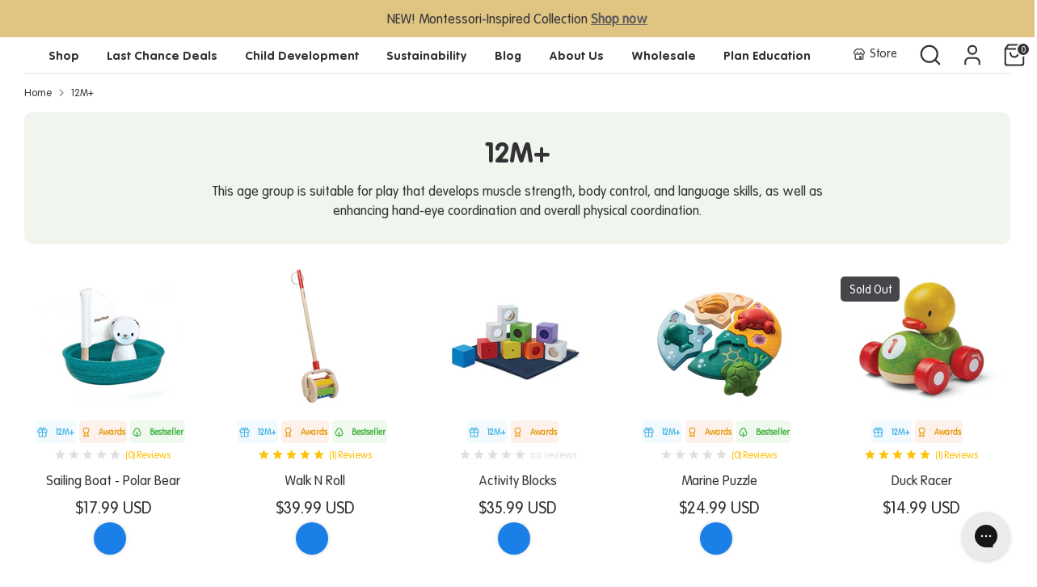

--- FILE ---
content_type: text/html; charset=utf-8
request_url: https://www.plantoys.com/collections/12m
body_size: 67770
content:
<!doctype html>
<html class="no-js supports-no-cookies" lang="en">
<head>
 
<!-- Ahref -->
<script src="https://analytics.ahrefs.com/analytics.js" data-key="xaq+Gq4bU6v+mv+CCxXOSw" async></script>
  
	<!-- Added by AVADA SEO Suite -->
	 <!-- meta basic type product --><!-- meta basic type collection --><!-- meta basic type article -->

	<!-- /Added by AVADA SEO Suite -->

<!-- Google tag (gtag.js) -->
<script async src="https://www.googletagmanager.com/gtag/js?id=G-E5EL0HH4BN"></script>
<script>
  window.dataLayer = window.dataLayer || [];
  function gtag(){dataLayer.push(arguments);}
  gtag('js', new Date());
  gtag('config', 'G-E5EL0HH4BN');
</script>
  
  <!-- Boost 6.2.0 -->
  <meta charset="utf-8" />
<meta name="viewport" content="width=device-width,initial-scale=1.0" />
<meta http-equiv="X-UA-Compatible" content="IE=edge">

<link rel="preconnect" href="https://cdn.shopify.com" crossorigin>
<link rel="preconnect" href="https://fonts.shopify.com" crossorigin>
<link rel="preconnect" href="https://monorail-edge.shopifysvc.com"><link rel="preload" as="font" href="//www.plantoys.com/cdn/fonts/nunito/nunito_n4.fc49103dc396b42cae9460289072d384b6c6eb63.woff2" type="font/woff2" crossorigin><link rel="preload" as="font" href="//www.plantoys.com/cdn/fonts/nunito/nunito_n7.37cf9b8cf43b3322f7e6e13ad2aad62ab5dc9109.woff2" type="font/woff2" crossorigin><link rel="preload" as="font" href="//www.plantoys.com/cdn/fonts/nunito/nunito_n8.a4faa34563722dcb4bd960ae538c49eb540a565f.woff2" type="font/woff2" crossorigin><link rel="preload" as="font" href="//www.plantoys.com/cdn/fonts/nunito/nunito_n8.a4faa34563722dcb4bd960ae538c49eb540a565f.woff2" type="font/woff2" crossorigin><link rel="preload" href="//www.plantoys.com/cdn/shop/t/136/assets/vendor.min.js?v=67207134794593361361747798165" as="script">
<link rel="preload" href="//www.plantoys.com/cdn/shop/t/136/assets/theme.js?v=87961536145137350581749532421" as="script"><link rel="canonical" href="https://www.plantoys.com/collections/12m" /><link rel="icon" href="//www.plantoys.com/cdn/shop/files/Favicon-PlanToys.png?crop=center&height=48&v=1737513487&width=48" type="image/png"><meta name="description" content="This age group is suitable for play that develops muscle strength, body control, and language skills, as well as enhancing hand-eye coordination and overall physical coordination.">

  
  <title>
    12M+
    
    
    
      &ndash; PlanToys USA
    
  </title>

  <meta property="og:site_name" content="PlanToys USA">
<meta property="og:url" content="https://www.plantoys.com/collections/12m">
<meta property="og:title" content="12M+">
<meta property="og:type" content="product.group">
<meta property="og:description" content="This age group is suitable for play that develops muscle strength, body control, and language skills, as well as enhancing hand-eye coordination and overall physical coordination."><meta property="og:image" content="http://www.plantoys.com/cdn/shop/collections/fbc529a4b2fb14ecc700b7d0c248ad86_1200x1200.png?v=1675314031">
  <meta property="og:image:secure_url" content="https://www.plantoys.com/cdn/shop/collections/fbc529a4b2fb14ecc700b7d0c248ad86_1200x1200.png?v=1675314031">
  <meta property="og:image:width" content="1296">
  <meta property="og:image:height" content="1296"><meta name="twitter:site" content="@PlanToysUSA"><meta name="twitter:card" content="summary_large_image">
<meta name="twitter:title" content="12M+">
<meta name="twitter:description" content="This age group is suitable for play that develops muscle strength, body control, and language skills, as well as enhancing hand-eye coordination and overall physical coordination.">



<!-- Canonical URL -->
  <link rel="canonical" href="https://www.plantoys.com/collections/12m"/ >

<!-- Hreflang Tags for Multilingual Stores {language}-{region} -->  
  <link rel="alternate" hreflang="x-default" href="https://www.plantoys.com/">
  <link rel="alternate" hreflang="en-US" href="https://www.plantoys.com/"><style>
    @font-face {
  font-family: Nunito;
  font-weight: 800;
  font-style: normal;
  font-display: fallback;
  src: url("//www.plantoys.com/cdn/fonts/nunito/nunito_n8.a4faa34563722dcb4bd960ae538c49eb540a565f.woff2") format("woff2"),
       url("//www.plantoys.com/cdn/fonts/nunito/nunito_n8.7b9b4d7a0ef879eb46735a0aecb391013c7f7aeb.woff") format("woff");
}

    @font-face {
  font-family: Nunito;
  font-weight: 800;
  font-style: normal;
  font-display: fallback;
  src: url("//www.plantoys.com/cdn/fonts/nunito/nunito_n8.a4faa34563722dcb4bd960ae538c49eb540a565f.woff2") format("woff2"),
       url("//www.plantoys.com/cdn/fonts/nunito/nunito_n8.7b9b4d7a0ef879eb46735a0aecb391013c7f7aeb.woff") format("woff");
}

    @font-face {
  font-family: Nunito;
  font-weight: 400;
  font-style: normal;
  font-display: fallback;
  src: url("//www.plantoys.com/cdn/fonts/nunito/nunito_n4.fc49103dc396b42cae9460289072d384b6c6eb63.woff2") format("woff2"),
       url("//www.plantoys.com/cdn/fonts/nunito/nunito_n4.5d26d13beeac3116db2479e64986cdeea4c8fbdd.woff") format("woff");
}

    @font-face {
  font-family: Nunito;
  font-weight: 700;
  font-style: normal;
  font-display: fallback;
  src: url("//www.plantoys.com/cdn/fonts/nunito/nunito_n7.37cf9b8cf43b3322f7e6e13ad2aad62ab5dc9109.woff2") format("woff2"),
       url("//www.plantoys.com/cdn/fonts/nunito/nunito_n7.45cfcfadc6630011252d54d5f5a2c7c98f60d5de.woff") format("woff");
}

    @font-face {
  font-family: Nunito;
  font-weight: 400;
  font-style: italic;
  font-display: fallback;
  src: url("//www.plantoys.com/cdn/fonts/nunito/nunito_i4.fd53bf99043ab6c570187ed42d1b49192135de96.woff2") format("woff2"),
       url("//www.plantoys.com/cdn/fonts/nunito/nunito_i4.cb3876a003a73aaae5363bb3e3e99d45ec598cc6.woff") format("woff");
}

    @font-face {
  font-family: Nunito;
  font-weight: 700;
  font-style: italic;
  font-display: fallback;
  src: url("//www.plantoys.com/cdn/fonts/nunito/nunito_i7.3f8ba2027bc9ceb1b1764ecab15bae73f86c4632.woff2") format("woff2"),
       url("//www.plantoys.com/cdn/fonts/nunito/nunito_i7.82bfb5f86ec77ada3c9f660da22064c2e46e1469.woff") format("woff");
}

    @font-face {
  font-family: Nunito;
  font-weight: 700;
  font-style: normal;
  font-display: fallback;
  src: url("//www.plantoys.com/cdn/fonts/nunito/nunito_n7.37cf9b8cf43b3322f7e6e13ad2aad62ab5dc9109.woff2") format("woff2"),
       url("//www.plantoys.com/cdn/fonts/nunito/nunito_n7.45cfcfadc6630011252d54d5f5a2c7c98f60d5de.woff") format("woff");
}

  </style>

  <link href="//www.plantoys.com/cdn/shop/t/136/assets/styles.aio.min.css?v=113168878665431398771750064066" rel="stylesheet" type="text/css" media="all" />
<link rel="stylesheet" href="//www.plantoys.com/cdn/shop/t/136/assets/swatches.aio.min.css?v=103009937520714248971750064129" media="print" onload="this.media='all'">
    <noscript><link rel="stylesheet" href="//www.plantoys.com/cdn/shop/t/136/assets/swatches.aio.min.css?v=103009937520714248971750064129"></noscript><script>
    document.documentElement.className = document.documentElement.className.replace('no-js', 'js');
    window.theme = window.theme || {};
    window.slate = window.slate || {};
    theme.moneyFormatWithCodeForProductsPreference = "${{amount}} USD";
    theme.moneyFormatWithCodeForCartPreference = "${{amount}} USD";
    theme.moneyFormat = "${{amount}}";
    theme.strings = {
      addToCart: "Add to Cart",
      unavailable: "Unavailable",
      addressError: "Error looking up that address",
      addressNoResults: "No results for that address",
      addressQueryLimit: "You have exceeded the Google API usage limit. Consider upgrading to a \u003ca href=\"https:\/\/developers.google.com\/maps\/premium\/usage-limits\"\u003ePremium Plan\u003c\/a\u003e.",
      authError: "There was a problem authenticating your Google Maps API Key.",
      addingToCart: "Adding",
      addedToCart: "Added",
      productPreorder: "Pre-order",
      addedToCartPopupTitle: "Added:",
      addedToCartPopupItems: "Items",
      addedToCartPopupSubtotal: "Subtotal",
      addedToCartPopupGoToCart: "Checkout",
      cartTermsNotChecked: "You must agree to the terms and conditions before continuing.",
      searchLoading: "Loading",
      searchMoreResults: "See all results",
      searchNoResults: "No results",
      priceFrom: "From",
      quantityTooHigh: "You can only have [[ quantity ]] in your cart",
      onSale: "Save",
      soldOut: "Sold Out",
      in_stock: "In stock",
      low_stock: "Low stock",
      only_x_left: "[[ quantity ]] in stock",
      single_unit_available: "1 available",
      x_units_available: "[[ quantity ]] in stock, ready to ship",
      unitPriceSeparator: " \/ ",
      close: "Close",
      cart_shipping_calculator_hide_calculator: "Hide shipping calculator",
      cart_shipping_calculator_title: "Get shipping estimates",
      cart_general_hide_note: "Hide Gift Note message",
      cart_general_show_note: "Add a Gift Note to your order",
      previous: "Previous",
      next: "Next"
    };
    theme.routes = {
      account_login_url: '/account/login',
      account_register_url: '/account/register',
      account_addresses_url: '/account/addresses',
      search_url: '/search',
      cart_url: '/cart',
      cart_add_url: '/cart/add',
      cart_change_url: '/cart/change',
      product_recommendations_url: '/recommendations/products'
    };
    theme.settings = {
      dynamicQtyOpts: false,
      saleLabelEnabled: true,
      soldLabelEnabled: true,
      onAddToCart: "ajax"
    };
  </script><script>window.performance && window.performance.mark && window.performance.mark('shopify.content_for_header.start');</script><meta name="google-site-verification" content="aWCMv_JDd0yd1qz_eXWwrLiO-_Lm_c2PA7d4UV92pe8">
<meta name="facebook-domain-verification" content="xr6q6lefjw7t5mectlojfsdmytjo8o">
<meta name="google-site-verification" content="eHkbn7AHjtEpNmss7xtNAdBolYgjfS-7QTVlbc2vp1I">
<meta name="facebook-domain-verification" content="1vfma6shy6houa9cqycltj0tubkm5p">
<meta name="google-site-verification" content="T3_qqxHEI7MwgAuYe6-qe_AfwIUELK9SIjRqZ5GBIX4">
<meta id="shopify-digital-wallet" name="shopify-digital-wallet" content="/60896182503/digital_wallets/dialog">
<meta name="shopify-checkout-api-token" content="778afca1d0ad71f5b928e416e712beab">
<link rel="alternate" type="application/atom+xml" title="Feed" href="/collections/12m.atom" />
<link rel="next" href="/collections/12m?page=2">
<link rel="alternate" type="application/json+oembed" href="https://www.plantoys.com/collections/12m.oembed">
<script async="async" src="/checkouts/internal/preloads.js?locale=en-US"></script>
<link rel="preconnect" href="https://shop.app" crossorigin="anonymous">
<script async="async" src="https://shop.app/checkouts/internal/preloads.js?locale=en-US&shop_id=60896182503" crossorigin="anonymous"></script>
<script id="apple-pay-shop-capabilities" type="application/json">{"shopId":60896182503,"countryCode":"US","currencyCode":"USD","merchantCapabilities":["supports3DS"],"merchantId":"gid:\/\/shopify\/Shop\/60896182503","merchantName":"PlanToys USA","requiredBillingContactFields":["postalAddress","email","phone"],"requiredShippingContactFields":["postalAddress","email","phone"],"shippingType":"shipping","supportedNetworks":["visa","masterCard","amex","discover","elo","jcb"],"total":{"type":"pending","label":"PlanToys USA","amount":"1.00"},"shopifyPaymentsEnabled":true,"supportsSubscriptions":true}</script>
<script id="shopify-features" type="application/json">{"accessToken":"778afca1d0ad71f5b928e416e712beab","betas":["rich-media-storefront-analytics"],"domain":"www.plantoys.com","predictiveSearch":true,"shopId":60896182503,"locale":"en"}</script>
<script>var Shopify = Shopify || {};
Shopify.shop = "usa-plantoys.myshopify.com";
Shopify.locale = "en";
Shopify.currency = {"active":"USD","rate":"1.0"};
Shopify.country = "US";
Shopify.theme = {"name":"Standard","id":149070512359,"schema_name":"Boost","schema_version":"6.2.0","theme_store_id":null,"role":"main"};
Shopify.theme.handle = "null";
Shopify.theme.style = {"id":null,"handle":null};
Shopify.cdnHost = "www.plantoys.com/cdn";
Shopify.routes = Shopify.routes || {};
Shopify.routes.root = "/";</script>
<script type="module">!function(o){(o.Shopify=o.Shopify||{}).modules=!0}(window);</script>
<script>!function(o){function n(){var o=[];function n(){o.push(Array.prototype.slice.apply(arguments))}return n.q=o,n}var t=o.Shopify=o.Shopify||{};t.loadFeatures=n(),t.autoloadFeatures=n()}(window);</script>
<script>
  window.ShopifyPay = window.ShopifyPay || {};
  window.ShopifyPay.apiHost = "shop.app\/pay";
  window.ShopifyPay.redirectState = "true";
</script>
<script id="shop-js-analytics" type="application/json">{"pageType":"collection"}</script>
<script>
  window.Shopify = window.Shopify || {};
  if (!window.Shopify.featureAssets) window.Shopify.featureAssets = {};
  window.Shopify.featureAssets['shop-js'] = {"shop-cart-sync":["modules/v2/client.shop-cart-sync_DZOKe7Ll.en.esm.js","modules/v2/chunk.common_D58fp_Oc.esm.js","modules/v2/chunk.modal_xMitdFEc.esm.js"],"init-fed-cm":["modules/v2/client.init-fed-cm_B6oLuCjv.en.esm.js","modules/v2/chunk.common_D58fp_Oc.esm.js","modules/v2/chunk.modal_xMitdFEc.esm.js"],"shop-cash-offers":["modules/v2/client.shop-cash-offers_D2sdYoxE.en.esm.js","modules/v2/chunk.common_D58fp_Oc.esm.js","modules/v2/chunk.modal_xMitdFEc.esm.js"],"shop-login-button":["modules/v2/client.shop-login-button_QeVjl5Y3.en.esm.js","modules/v2/chunk.common_D58fp_Oc.esm.js","modules/v2/chunk.modal_xMitdFEc.esm.js"],"pay-button":["modules/v2/client.pay-button_DXTOsIq6.en.esm.js","modules/v2/chunk.common_D58fp_Oc.esm.js","modules/v2/chunk.modal_xMitdFEc.esm.js"],"shop-button":["modules/v2/client.shop-button_DQZHx9pm.en.esm.js","modules/v2/chunk.common_D58fp_Oc.esm.js","modules/v2/chunk.modal_xMitdFEc.esm.js"],"avatar":["modules/v2/client.avatar_BTnouDA3.en.esm.js"],"init-windoid":["modules/v2/client.init-windoid_CR1B-cfM.en.esm.js","modules/v2/chunk.common_D58fp_Oc.esm.js","modules/v2/chunk.modal_xMitdFEc.esm.js"],"init-shop-for-new-customer-accounts":["modules/v2/client.init-shop-for-new-customer-accounts_C_vY_xzh.en.esm.js","modules/v2/client.shop-login-button_QeVjl5Y3.en.esm.js","modules/v2/chunk.common_D58fp_Oc.esm.js","modules/v2/chunk.modal_xMitdFEc.esm.js"],"init-shop-email-lookup-coordinator":["modules/v2/client.init-shop-email-lookup-coordinator_BI7n9ZSv.en.esm.js","modules/v2/chunk.common_D58fp_Oc.esm.js","modules/v2/chunk.modal_xMitdFEc.esm.js"],"init-shop-cart-sync":["modules/v2/client.init-shop-cart-sync_BT-GjEfc.en.esm.js","modules/v2/chunk.common_D58fp_Oc.esm.js","modules/v2/chunk.modal_xMitdFEc.esm.js"],"shop-toast-manager":["modules/v2/client.shop-toast-manager_DiYdP3xc.en.esm.js","modules/v2/chunk.common_D58fp_Oc.esm.js","modules/v2/chunk.modal_xMitdFEc.esm.js"],"init-customer-accounts":["modules/v2/client.init-customer-accounts_D9ZNqS-Q.en.esm.js","modules/v2/client.shop-login-button_QeVjl5Y3.en.esm.js","modules/v2/chunk.common_D58fp_Oc.esm.js","modules/v2/chunk.modal_xMitdFEc.esm.js"],"init-customer-accounts-sign-up":["modules/v2/client.init-customer-accounts-sign-up_iGw4briv.en.esm.js","modules/v2/client.shop-login-button_QeVjl5Y3.en.esm.js","modules/v2/chunk.common_D58fp_Oc.esm.js","modules/v2/chunk.modal_xMitdFEc.esm.js"],"shop-follow-button":["modules/v2/client.shop-follow-button_CqMgW2wH.en.esm.js","modules/v2/chunk.common_D58fp_Oc.esm.js","modules/v2/chunk.modal_xMitdFEc.esm.js"],"checkout-modal":["modules/v2/client.checkout-modal_xHeaAweL.en.esm.js","modules/v2/chunk.common_D58fp_Oc.esm.js","modules/v2/chunk.modal_xMitdFEc.esm.js"],"shop-login":["modules/v2/client.shop-login_D91U-Q7h.en.esm.js","modules/v2/chunk.common_D58fp_Oc.esm.js","modules/v2/chunk.modal_xMitdFEc.esm.js"],"lead-capture":["modules/v2/client.lead-capture_BJmE1dJe.en.esm.js","modules/v2/chunk.common_D58fp_Oc.esm.js","modules/v2/chunk.modal_xMitdFEc.esm.js"],"payment-terms":["modules/v2/client.payment-terms_Ci9AEqFq.en.esm.js","modules/v2/chunk.common_D58fp_Oc.esm.js","modules/v2/chunk.modal_xMitdFEc.esm.js"]};
</script>
<script>(function() {
  var isLoaded = false;
  function asyncLoad() {
    if (isLoaded) return;
    isLoaded = true;
    var urls = ["https:\/\/rio.pwztag.com\/rio.js?shop=usa-plantoys.myshopify.com","https:\/\/cdn.shopify.com\/s\/files\/1\/0608\/9618\/2503\/t\/24\/assets\/globo.formbuilder.init.js?v=1651115756\u0026shop=usa-plantoys.myshopify.com","https:\/\/cdn.shopify.com\/s\/files\/1\/0608\/9618\/2503\/t\/26\/assets\/subscribe-it.js?v=1667254058\u0026shop=usa-plantoys.myshopify.com","https:\/\/shopify-widget.route.com\/shopify.widget.js?shop=usa-plantoys.myshopify.com","\/\/satcb.azureedge.net\/Scripts\/satcb.min.js?shop=usa-plantoys.myshopify.com","https:\/\/chimpstatic.com\/mcjs-connected\/js\/users\/066c693882e0e044e8be3dd01\/8fd589afb4b33a613e25edcbc.js?shop=usa-plantoys.myshopify.com","https:\/\/script.pop-convert.com\/new-micro\/production.pc.min.js?unique_id=usa-plantoys.myshopify.com\u0026shop=usa-plantoys.myshopify.com","https:\/\/cdn.s3.pop-convert.com\/pcjs.production.min.js?unique_id=usa-plantoys.myshopify.com\u0026shop=usa-plantoys.myshopify.com","\/\/cdn.shopify.com\/proxy\/fdd7967a1097e51f1d2c85e1d4a4c3026054270aa220767c04f30ab961073100\/app.ardalio.com\/shopify\/1\/2195906\/wts7.js?shop=usa-plantoys.myshopify.com\u0026sp-cache-control=cHVibGljLCBtYXgtYWdlPTkwMA"];
    for (var i = 0; i < urls.length; i++) {
      var s = document.createElement('script');
      s.type = 'text/javascript';
      s.async = true;
      s.src = urls[i];
      var x = document.getElementsByTagName('script')[0];
      x.parentNode.insertBefore(s, x);
    }
  };
  if(window.attachEvent) {
    window.attachEvent('onload', asyncLoad);
  } else {
    window.addEventListener('load', asyncLoad, false);
  }
})();</script>
<script id="__st">var __st={"a":60896182503,"offset":-18000,"reqid":"cc28292e-ae4f-408b-8a91-9d10ed5b88e9-1769372129","pageurl":"www.plantoys.com\/collections\/12m","u":"86dd3addb2bf","p":"collection","rtyp":"collection","rid":392762458343};</script>
<script>window.ShopifyPaypalV4VisibilityTracking = true;</script>
<script id="captcha-bootstrap">!function(){'use strict';const t='contact',e='account',n='new_comment',o=[[t,t],['blogs',n],['comments',n],[t,'customer']],c=[[e,'customer_login'],[e,'guest_login'],[e,'recover_customer_password'],[e,'create_customer']],r=t=>t.map((([t,e])=>`form[action*='/${t}']:not([data-nocaptcha='true']) input[name='form_type'][value='${e}']`)).join(','),a=t=>()=>t?[...document.querySelectorAll(t)].map((t=>t.form)):[];function s(){const t=[...o],e=r(t);return a(e)}const i='password',u='form_key',d=['recaptcha-v3-token','g-recaptcha-response','h-captcha-response',i],f=()=>{try{return window.sessionStorage}catch{return}},m='__shopify_v',_=t=>t.elements[u];function p(t,e,n=!1){try{const o=window.sessionStorage,c=JSON.parse(o.getItem(e)),{data:r}=function(t){const{data:e,action:n}=t;return t[m]||n?{data:e,action:n}:{data:t,action:n}}(c);for(const[e,n]of Object.entries(r))t.elements[e]&&(t.elements[e].value=n);n&&o.removeItem(e)}catch(o){console.error('form repopulation failed',{error:o})}}const l='form_type',E='cptcha';function T(t){t.dataset[E]=!0}const w=window,h=w.document,L='Shopify',v='ce_forms',y='captcha';let A=!1;((t,e)=>{const n=(g='f06e6c50-85a8-45c8-87d0-21a2b65856fe',I='https://cdn.shopify.com/shopifycloud/storefront-forms-hcaptcha/ce_storefront_forms_captcha_hcaptcha.v1.5.2.iife.js',D={infoText:'Protected by hCaptcha',privacyText:'Privacy',termsText:'Terms'},(t,e,n)=>{const o=w[L][v],c=o.bindForm;if(c)return c(t,g,e,D).then(n);var r;o.q.push([[t,g,e,D],n]),r=I,A||(h.body.append(Object.assign(h.createElement('script'),{id:'captcha-provider',async:!0,src:r})),A=!0)});var g,I,D;w[L]=w[L]||{},w[L][v]=w[L][v]||{},w[L][v].q=[],w[L][y]=w[L][y]||{},w[L][y].protect=function(t,e){n(t,void 0,e),T(t)},Object.freeze(w[L][y]),function(t,e,n,w,h,L){const[v,y,A,g]=function(t,e,n){const i=e?o:[],u=t?c:[],d=[...i,...u],f=r(d),m=r(i),_=r(d.filter((([t,e])=>n.includes(e))));return[a(f),a(m),a(_),s()]}(w,h,L),I=t=>{const e=t.target;return e instanceof HTMLFormElement?e:e&&e.form},D=t=>v().includes(t);t.addEventListener('submit',(t=>{const e=I(t);if(!e)return;const n=D(e)&&!e.dataset.hcaptchaBound&&!e.dataset.recaptchaBound,o=_(e),c=g().includes(e)&&(!o||!o.value);(n||c)&&t.preventDefault(),c&&!n&&(function(t){try{if(!f())return;!function(t){const e=f();if(!e)return;const n=_(t);if(!n)return;const o=n.value;o&&e.removeItem(o)}(t);const e=Array.from(Array(32),(()=>Math.random().toString(36)[2])).join('');!function(t,e){_(t)||t.append(Object.assign(document.createElement('input'),{type:'hidden',name:u})),t.elements[u].value=e}(t,e),function(t,e){const n=f();if(!n)return;const o=[...t.querySelectorAll(`input[type='${i}']`)].map((({name:t})=>t)),c=[...d,...o],r={};for(const[a,s]of new FormData(t).entries())c.includes(a)||(r[a]=s);n.setItem(e,JSON.stringify({[m]:1,action:t.action,data:r}))}(t,e)}catch(e){console.error('failed to persist form',e)}}(e),e.submit())}));const S=(t,e)=>{t&&!t.dataset[E]&&(n(t,e.some((e=>e===t))),T(t))};for(const o of['focusin','change'])t.addEventListener(o,(t=>{const e=I(t);D(e)&&S(e,y())}));const B=e.get('form_key'),M=e.get(l),P=B&&M;t.addEventListener('DOMContentLoaded',(()=>{const t=y();if(P)for(const e of t)e.elements[l].value===M&&p(e,B);[...new Set([...A(),...v().filter((t=>'true'===t.dataset.shopifyCaptcha))])].forEach((e=>S(e,t)))}))}(h,new URLSearchParams(w.location.search),n,t,e,['guest_login'])})(!0,!0)}();</script>
<script integrity="sha256-4kQ18oKyAcykRKYeNunJcIwy7WH5gtpwJnB7kiuLZ1E=" data-source-attribution="shopify.loadfeatures" defer="defer" src="//www.plantoys.com/cdn/shopifycloud/storefront/assets/storefront/load_feature-a0a9edcb.js" crossorigin="anonymous"></script>
<script crossorigin="anonymous" defer="defer" src="//www.plantoys.com/cdn/shopifycloud/storefront/assets/shopify_pay/storefront-65b4c6d7.js?v=20250812"></script>
<script data-source-attribution="shopify.dynamic_checkout.dynamic.init">var Shopify=Shopify||{};Shopify.PaymentButton=Shopify.PaymentButton||{isStorefrontPortableWallets:!0,init:function(){window.Shopify.PaymentButton.init=function(){};var t=document.createElement("script");t.src="https://www.plantoys.com/cdn/shopifycloud/portable-wallets/latest/portable-wallets.en.js",t.type="module",document.head.appendChild(t)}};
</script>
<script data-source-attribution="shopify.dynamic_checkout.buyer_consent">
  function portableWalletsHideBuyerConsent(e){var t=document.getElementById("shopify-buyer-consent"),n=document.getElementById("shopify-subscription-policy-button");t&&n&&(t.classList.add("hidden"),t.setAttribute("aria-hidden","true"),n.removeEventListener("click",e))}function portableWalletsShowBuyerConsent(e){var t=document.getElementById("shopify-buyer-consent"),n=document.getElementById("shopify-subscription-policy-button");t&&n&&(t.classList.remove("hidden"),t.removeAttribute("aria-hidden"),n.addEventListener("click",e))}window.Shopify?.PaymentButton&&(window.Shopify.PaymentButton.hideBuyerConsent=portableWalletsHideBuyerConsent,window.Shopify.PaymentButton.showBuyerConsent=portableWalletsShowBuyerConsent);
</script>
<script data-source-attribution="shopify.dynamic_checkout.cart.bootstrap">document.addEventListener("DOMContentLoaded",(function(){function t(){return document.querySelector("shopify-accelerated-checkout-cart, shopify-accelerated-checkout")}if(t())Shopify.PaymentButton.init();else{new MutationObserver((function(e,n){t()&&(Shopify.PaymentButton.init(),n.disconnect())})).observe(document.body,{childList:!0,subtree:!0})}}));
</script>
<link id="shopify-accelerated-checkout-styles" rel="stylesheet" media="screen" href="https://www.plantoys.com/cdn/shopifycloud/portable-wallets/latest/accelerated-checkout-backwards-compat.css" crossorigin="anonymous">
<style id="shopify-accelerated-checkout-cart">
        #shopify-buyer-consent {
  margin-top: 1em;
  display: inline-block;
  width: 100%;
}

#shopify-buyer-consent.hidden {
  display: none;
}

#shopify-subscription-policy-button {
  background: none;
  border: none;
  padding: 0;
  text-decoration: underline;
  font-size: inherit;
  cursor: pointer;
}

#shopify-subscription-policy-button::before {
  box-shadow: none;
}

      </style>

<script>window.performance && window.performance.mark && window.performance.mark('shopify.content_for_header.end');</script>



  <script>
!function(w,d){if(!w.rdt){var p=w.rdt=function(){p.sendEvent?p.sendEvent.apply(p,arguments):p.callQueue.push(arguments)};p.callQueue=[];var t=d.createElement("script");t.src="https://www.redditstatic.com/ads/pixel.js",t.async=!0;var s=d.getElementsByTagName("script")[0];s.parentNode.insertBefore(t,s)}}(window,document);rdt('init','a2_fzqi4zw1p2ei');rdt('track', 'PageVisit');
  </script>

  
<!-- Facebook Domain Verify -->
<meta name="facebook-domain-verification" content="hbs1cefpzeauyacspjvskovuqkmb57"/>
<!-- End Facebook Domain Verify -->


<!-- Pinterest Domain Verify -->
<meta name="p:domain_verify" content="bb3d29f82ed2b88d4fb1e657119e0186"/>
<!-- End Pinterest Domain Verify -->  

  <!-- BEGIN app block: shopify://apps/consentmo-gdpr/blocks/gdpr_cookie_consent/4fbe573f-a377-4fea-9801-3ee0858cae41 -->


<!-- END app block --><!-- BEGIN app block: shopify://apps/avada-seo-suite/blocks/avada-seo/15507c6e-1aa3-45d3-b698-7e175e033440 --><script>
  window.AVADA_SEO_ENABLED = true;
</script><!-- BEGIN app snippet: avada-broken-link-manager --><!-- END app snippet --><!-- BEGIN app snippet: avada-seo-site --><!-- END app snippet --><!-- BEGIN app snippet: avada-robot-onpage --><!-- Avada SEO Robot Onpage -->












<!-- END app snippet --><!-- BEGIN app snippet: avada-frequently-asked-questions -->







<!-- END app snippet --><!-- BEGIN app snippet: avada-custom-css --> <!-- BEGIN Avada SEO custom CSS END -->


<!-- END Avada SEO custom CSS END -->
<!-- END app snippet --><!-- BEGIN app snippet: avada-seo-preload --><script>
  const ignore = ["\/cart","\/account"];
  window.FPConfig = {
      delay: 0,
      ignoreKeywords: ignore || ['/cart', '/account/login', '/account/logout', '/account'],
      maxRPS: 3,
      hoverDelay: 50
  };
</script>

<script src="https://cdn.shopify.com/extensions/019bd69f-acd5-7f0b-a4be-3e159fb266d7/avada-seo-suite-222/assets/flying-pages.js" defer="defer"></script>


<!-- END app snippet --><!-- BEGIN app snippet: avada-sitelinks-search-box --><!-- END app snippet --><!-- BEGIN app snippet: avada-loading --><style>
  @keyframes avada-rotate {
    0% { transform: rotate(0); }
    100% { transform: rotate(360deg); }
  }

  @keyframes avada-fade-out {
    0% { opacity: 1; visibility: visible; }
    100% { opacity: 0; visibility: hidden; }
  }

  .Avada-LoadingScreen {
    display: none;
    width: 100%;
    height: 100vh;
    top: 0;
    position: fixed;
    z-index: 9999;
    display: flex;
    align-items: center;
    justify-content: center;
  
    background-color: #F2F2F2;
  
  }

  .Avada-LoadingScreen svg {
    animation: avada-rotate 1s linear infinite;
    width: 75px;
    height: 75px;
  }
</style>
<script>
  const themeId = Shopify.theme.id;
  const loadingSettingsValue = {"enabled":false,"loadingColor":"#333333","bgColor":"#F2F2F2","waitTime":0,"durationTime":2,"loadingType":"circle","bgType":"color","sizeLoading":"75","displayShow":"first","bgImage":"","themeIds":[]};
  const loadingType = loadingSettingsValue?.loadingType;
  function renderLoading() {
    new MutationObserver((mutations, observer) => {
      if (document.body) {
        observer.disconnect();
        const loadingDiv = document.createElement('div');
        loadingDiv.className = 'Avada-LoadingScreen';
        if(loadingType === 'custom_logo' || loadingType === 'favicon_logo') {
          const srcLoadingImage = loadingSettingsValue?.customLogoThemeIds[themeId] || '';
          if(srcLoadingImage) {
            loadingDiv.innerHTML = `
            <img alt="Avada logo"  height="600px" loading="eager" fetchpriority="high"
              src="${srcLoadingImage}&width=600"
              width="600px" />
              `
          }
        }
        if(loadingType === 'circle') {
          loadingDiv.innerHTML = `
        <svg viewBox="0 0 40 40" fill="none" xmlns="http://www.w3.org/2000/svg">
          <path d="M20 3.75C11.0254 3.75 3.75 11.0254 3.75 20C3.75 21.0355 2.91053 21.875 1.875 21.875C0.839475 21.875 0 21.0355 0 20C0 8.9543 8.9543 0 20 0C31.0457 0 40 8.9543 40 20C40 31.0457 31.0457 40 20 40C18.9645 40 18.125 39.1605 18.125 38.125C18.125 37.0895 18.9645 36.25 20 36.25C28.9748 36.25 36.25 28.9748 36.25 20C36.25 11.0254 28.9748 3.75 20 3.75Z" fill="#333333"/>
        </svg>
      `;
        }

        document.body.insertBefore(loadingDiv, document.body.firstChild || null);
        const e = '2';
        const t = 'first';
        const o = 'first' === t;
        const a = sessionStorage.getItem('isShowLoadingAvada');
        const n = document.querySelector('.Avada-LoadingScreen');
        if (a && o) return (n.style.display = 'none');
        n.style.display = 'flex';
        const i = document.body;
        i.style.overflow = 'hidden';
        const l = () => {
          i.style.overflow = 'auto';
          n.style.animation = 'avada-fade-out 1s ease-out forwards';
          setTimeout(() => {
            n.style.display = 'none';
          }, 1000);
        };
        if ((o && !a && sessionStorage.setItem('isShowLoadingAvada', true), 'duration_auto' === e)) {
          window.onload = function() {
            l();
          };
          return;
        }
        setTimeout(() => {
          l();
        }, 1000 * e);
      }
    }).observe(document.documentElement, { childList: true, subtree: true });
  };
  function isNullish(value) {
    return value === null || value === undefined;
  }
  const themeIds = '';
  const themeIdsArray = themeIds ? themeIds.split(',') : [];

  if(!isNullish(themeIds) && themeIdsArray.includes(themeId.toString()) && loadingSettingsValue?.enabled) {
    renderLoading();
  }

  if(isNullish(loadingSettingsValue?.themeIds) && loadingSettingsValue?.enabled) {
    renderLoading();
  }
</script>
<!-- END app snippet --><!-- BEGIN app snippet: avada-seo-social-post --><!-- END app snippet -->
<!-- END app block --><!-- BEGIN app block: shopify://apps/triplewhale/blocks/triple_pixel_snippet/483d496b-3f1a-4609-aea7-8eee3b6b7a2a --><link rel='preconnect dns-prefetch' href='https://api.config-security.com/' crossorigin />
<link rel='preconnect dns-prefetch' href='https://conf.config-security.com/' crossorigin />
<script>
/* >> TriplePixel :: start*/
window.TriplePixelData={TripleName:"usa-plantoys.myshopify.com",ver:"2.16",plat:"SHOPIFY",isHeadless:false,src:'SHOPIFY_EXT',product:{id:"",name:``,price:"",variant:""},search:"",collection:"392762458343",cart:"",template:"collection",curr:"USD" || "USD"},function(W,H,A,L,E,_,B,N){function O(U,T,P,H,R){void 0===R&&(R=!1),H=new XMLHttpRequest,P?(H.open("POST",U,!0),H.setRequestHeader("Content-Type","text/plain")):H.open("GET",U,!0),H.send(JSON.stringify(P||{})),H.onreadystatechange=function(){4===H.readyState&&200===H.status?(R=H.responseText,U.includes("/first")?eval(R):P||(N[B]=R)):(299<H.status||H.status<200)&&T&&!R&&(R=!0,O(U,T-1,P))}}if(N=window,!N[H+"sn"]){N[H+"sn"]=1,L=function(){return Date.now().toString(36)+"_"+Math.random().toString(36)};try{A.setItem(H,1+(0|A.getItem(H)||0)),(E=JSON.parse(A.getItem(H+"U")||"[]")).push({u:location.href,r:document.referrer,t:Date.now(),id:L()}),A.setItem(H+"U",JSON.stringify(E))}catch(e){}var i,m,p;A.getItem('"!nC`')||(_=A,A=N,A[H]||(E=A[H]=function(t,e,i){return void 0===i&&(i=[]),"State"==t?E.s:(W=L(),(E._q=E._q||[]).push([W,t,e].concat(i)),W)},E.s="Installed",E._q=[],E.ch=W,B="configSecurityConfModel",N[B]=1,O("https://conf.config-security.com/model",5),i=L(),m=A[atob("c2NyZWVu")],_.setItem("di_pmt_wt",i),p={id:i,action:"profile",avatar:_.getItem("auth-security_rand_salt_"),time:m[atob("d2lkdGg=")]+":"+m[atob("aGVpZ2h0")],host:A.TriplePixelData.TripleName,plat:A.TriplePixelData.plat,url:window.location.href.slice(0,500),ref:document.referrer,ver:A.TriplePixelData.ver},O("https://api.config-security.com/event",5,p),O("https://api.config-security.com/first?host=".concat(p.host,"&plat=").concat(p.plat),5)))}}("","TriplePixel",localStorage);
/* << TriplePixel :: end*/
</script>



<!-- END app block --><!-- BEGIN app block: shopify://apps/powerful-form-builder/blocks/app-embed/e4bcb1eb-35b2-42e6-bc37-bfe0e1542c9d --><script type="text/javascript" hs-ignore data-cookieconsent="ignore">
  var Globo = Globo || {};
  var globoFormbuilderRecaptchaInit = function(){};
  var globoFormbuilderHcaptchaInit = function(){};
  window.Globo.FormBuilder = window.Globo.FormBuilder || {};
  window.Globo.FormBuilder.shop = {"configuration":{"money_format":"${{amount}}"},"pricing":{"features":{"bulkOrderForm":true,"cartForm":true,"fileUpload":30,"removeCopyright":true,"restrictedEmailDomains":true}},"settings":{"copyright":"Powered by Globo <a href=\"https://apps.shopify.com/form-builder-contact-form\" target=\"_blank\">Form</a>","hideWaterMark":false,"reCaptcha":{"recaptchaType":"v2","siteKey":"6LenrbMeAAAAAGeyfWmpodDLeKDnyNSqv8jFUStS","languageCode":"en"},"hCaptcha":{"siteKey":false},"scrollTop":false,"customCssCode":"","customCssEnabled":false,"additionalColumns":[]},"encryption_form_id":1,"url":"https://form.globosoftware.net/","CDN_URL":"https://dxo9oalx9qc1s.cloudfront.net"};

  if(window.Globo.FormBuilder.shop.settings.customCssEnabled && window.Globo.FormBuilder.shop.settings.customCssCode){
    const customStyle = document.createElement('style');
    customStyle.type = 'text/css';
    customStyle.innerHTML = window.Globo.FormBuilder.shop.settings.customCssCode;
    document.head.appendChild(customStyle);
  }

  window.Globo.FormBuilder.forms = [];
    
      
      
      
      window.Globo.FormBuilder.forms[78924] = {"78924":{"elements":[{"id":"group-1","type":"group","label":"Page 1","description":"","elements":[{"id":"text","type":"text","label":"First Name","placeholder":"Type your first name","description":"","limitCharacters":false,"characters":100,"hideLabel":false,"keepPositionLabel":false,"required":true,"ifHideLabel":false,"inputIcon":"","columnWidth":50},{"id":"text-2","type":"text","label":"Last Name","placeholder":"Type your last name","description":"","limitCharacters":false,"characters":100,"hideLabel":false,"keepPositionLabel":false,"required":true,"ifHideLabel":false,"inputIcon":"","columnWidth":50,"conditionalField":false},{"id":"phone","type":"phone","label":"Phone Number","placeholder":"XXX-XXX-XXXX","description":"","validatePhone":false,"onlyShowFlag":false,"defaultCountryCode":"us","limitCharacters":false,"characters":100,"hideLabel":false,"keepPositionLabel":false,"required":true,"ifHideLabel":false,"inputIcon":"","columnWidth":50,"conditionalField":false},{"id":"email","type":"email","label":"Email","placeholder":"Example@domain.com","description":"","limitCharacters":false,"characters":100,"hideLabel":false,"keepPositionLabel":false,"required":true,"ifHideLabel":false,"inputIcon":"","columnWidth":50,"conditionalField":false},{"id":"text-4","type":"text","label":"Address (please specify your country)","placeholder":"Address (please specify your country)","description":"","limitCharacters":true,"characters":100,"hideLabel":false,"keepPositionLabel":false,"required":false,"ifHideLabel":false,"inputIcon":"","columnWidth":100,"conditionalField":false},{"id":"text-3","type":"text","label":"Zip Code","placeholder":"Zip Code","description":"","limitCharacters":false,"characters":100,"hideLabel":false,"keepPositionLabel":false,"required":false,"ifHideLabel":false,"inputIcon":"","columnWidth":50,"conditionalField":false},{"id":"select","type":"select","label":"Region","placeholder":"Please select your region","options":[{"label":"United States of America","value":"United States of America"},{"label":"European Union","value":"European Union"},{"label":"Thailand","value":"Thailand"},{"label":"Global","value":"Global"}],"defaultOption":"","description":"","hideLabel":false,"keepPositionLabel":false,"required":true,"ifHideLabel":false,"inputIcon":"","columnWidth":50,"conditionalField":false},{"id":"select-2","type":"select","label":"How can we help you?","placeholder":"Please select region first.","options":"Payment Queries\nCancel Item\nCancel Order\nProduct enquiries\nShipping Status\nOthers\nWholesale\nPromotion queries\nEmail Update\nAddress amend\nProblem Ordering - website\nProblem Ordering - payment","defaultOption":"","description":"","hideLabel":false,"keepPositionLabel":false,"required":true,"ifHideLabel":false,"inputIcon":"","columnWidth":100,"conditionalField":false,"onlyShowIf":false,"select":false},{"id":"textarea","type":"textarea","label":"Message","placeholder":"Message*","description":"","limitCharacters":true,"characters":"500","hideLabel":false,"keepPositionLabel":false,"required":true,"ifHideLabel":false,"columnWidth":100,"conditionalField":false,"onlyShowIf":false,"select":false,"select-2":false},{"id":"file","type":"file","label":"Upload Photo (if any)","button-text":"Choose file","placeholder":"","allowed-multiple":true,"allowed-extensions":["jpg","jpeg","png","pdf","gif","svg","psd","ai","zip"],"description":"","uploadPending":"File is uploading. Please wait a second...","uploadSuccess":"File uploaded successfully","hideLabel":false,"keepPositionLabel":false,"required":false,"ifHideLabel":false,"inputIcon":"","columnWidth":50,"conditionalField":false,"onlyShowIf":false,"select":false,"select-2":false},{"id":"acceptTerms-2","type":"acceptTerms","label":"I agree \u003ca href='\/policies\/terms-of-service' target='_blank'\u003eTerms and Conditions\u003c\/a\u003e","rawOption":"Yes","defaultSelected":false,"description":"","required":true,"columnWidth":100,"conditionalField":false,"onlyShowIf":false,"select":false,"select-2":false},{"id":"hidden","type":"hidden","label":"Hidden email","dataType":"dynamic","fixedValue":"","defaultValue":"","dynamicValue":[{"when":"select","is":"European Union","value":"europes@plantoys.com","target":"hidden"},{"when":"select","is":"Thailand","value":"Korada@plantoys.com","target":"hidden"}],"conditionalField":false}]}],"errorMessage":{"required":"Required","invalid":"Invalid","invalidName":"Invalid name","invalidEmail":"Invalid email","invalidURL":"Invalid url","invalidPhone":"Invalid phone","invalidNumber":"Invalid number","invalidPassword":"Invalid password","confirmPasswordNotMatch":"Confirmed password doesn't match","customerAlreadyExists":"Customer already exists","fileSizeLimit":"File size limit","fileNotAllowed":"File not allowed","requiredCaptcha":"Required captcha","requiredProducts":"Please select product","limitQuantity":"The number of products left in stock has been exceeded","shopifyInvalidPhone":"phone - Enter a valid phone number to use this delivery method","shopifyPhoneHasAlready":"phone - Phone has already been taken","shopifyInvalidProvice":"addresses.province - is not valid","otherError":"Something went wrong, please try again"},"appearance":{"layout":"default","width":"800","style":"classic","mainColor":"rgba(88,88,91,1)","headingColor":"rgba(171,171,173,1)","labelColor":"rgba(171,171,173,1)","descriptionColor":"rgba(171,171,173,1)","optionColor":"rgba(171,171,173,1)","paragraphColor":"#000","paragraphBackground":"#fff","background":"none","backgroundColor":"#FFF","backgroundImage":"","backgroundImageAlignment":"middle","floatingIcon":"\u003csvg aria-hidden=\"true\" focusable=\"false\" data-prefix=\"far\" data-icon=\"envelope\" class=\"svg-inline--fa fa-envelope fa-w-16\" role=\"img\" xmlns=\"http:\/\/www.w3.org\/2000\/svg\" viewBox=\"0 0 512 512\"\u003e\u003cpath fill=\"currentColor\" d=\"M464 64H48C21.49 64 0 85.49 0 112v288c0 26.51 21.49 48 48 48h416c26.51 0 48-21.49 48-48V112c0-26.51-21.49-48-48-48zm0 48v40.805c-22.422 18.259-58.168 46.651-134.587 106.49-16.841 13.247-50.201 45.072-73.413 44.701-23.208.375-56.579-31.459-73.413-44.701C106.18 199.465 70.425 171.067 48 152.805V112h416zM48 400V214.398c22.914 18.251 55.409 43.862 104.938 82.646 21.857 17.205 60.134 55.186 103.062 54.955 42.717.231 80.509-37.199 103.053-54.947 49.528-38.783 82.032-64.401 104.947-82.653V400H48z\"\u003e\u003c\/path\u003e\u003c\/svg\u003e","floatingText":"","displayOnAllPage":false,"position":"bottom right","formType":"normalForm"},"afterSubmit":{"action":"clearForm","message":"\u003ch4\u003eThanks for getting in touch!\u0026nbsp;\u003c\/h4\u003e\u003cp\u003e\u003cbr\u003e\u003c\/p\u003e\u003cp\u003eWe appreciate you contacting us. One of our colleagues will get back in touch with you soon!\u003c\/p\u003e\u003cp\u003e\u003cbr\u003e\u003c\/p\u003e\u003cp\u003eHave a great day!\u003c\/p\u003e","redirectUrl":"","enableGa":true,"gaEventCategory":"Form Builder by Globo","gaEventAction":"Submit","gaEventLabel":"Contact us form","enableFpx":true,"fpxTrackerName":"Contact Form"},"footer":{"description":"","previousText":"Previous","nextText":"Next","submitText":"Send","resetButton":false,"resetButtonText":"Reset","submitFullWidth":false,"submitAlignment":"center"},"header":{"active":false,"title":"","description":"\u003cp\u003e\u003cbr\u003e\u003c\/p\u003e"},"isStepByStepForm":true,"publish":{"requiredLogin":false,"requiredLoginMessage":"Please \u003ca href=\"\/account\/login\" title=\"login\"\u003elogin\u003c\/a\u003e to continue","publishType":"lightbox","embedCode":"\u003cdiv class=\"globo-formbuilder\" data-id=\"NzQzMDE=\"\u003e\u003c\/div\u003e","shortCode":"{formbuilder:NzQzMDE=}","popup":"\u003cdiv class=\"globo-formbuilder\" data-id=\"\"\u003e\u003c\/div\u003e","lightbox":"\u003cdiv class=\"globo-form-publish-modal lightbox hidden\" data-id=\"74301\"\u003e\u003cdiv class=\"globo-form-modal-content\"\u003e\u003cdiv class=\"globo-formbuilder\" data-id=\"NzQzMDE=\"\u003e\u003c\/div\u003e\u003c\/div\u003e\u003c\/div\u003e","enableAddShortCode":false,"selectPage":"96324911335","selectPositionOnPage":"bottom","selectTime":"forever","setCookie":"1"},"reCaptcha":{"enable":true},"html":"\n\u003cdiv class=\"globo-form default-form globo-form-id-78924\" data-locale=\"en\" \u003e\n\n\u003cstyle\u003e\n\n\n\n.globo-form-id-78924 .globo-form-app{\n    max-width: 800px;\n    width: -webkit-fill-available;\n    \n    \n}\n\n.globo-form-id-78924 .globo-form-app .globo-heading{\n    color: rgba(171,171,173,1)\n}\n\n\n\n.globo-form-id-78924 .globo-form-app .globo-description,\n.globo-form-id-78924 .globo-form-app .header .globo-description{\n    color: rgba(171,171,173,1)\n}\n.globo-form-id-78924 .globo-form-app .globo-label,\n.globo-form-id-78924 .globo-form-app .globo-form-control label.globo-label,\n.globo-form-id-78924 .globo-form-app .globo-form-control label.globo-label span.label-content{\n    color: rgba(171,171,173,1);\n    text-align: left !important;\n}\n.globo-form-id-78924 .globo-form-app .globo-label.globo-position-label{\n    height: 20px !important;\n}\n.globo-form-id-78924 .globo-form-app .globo-form-control .help-text.globo-description,\n.globo-form-id-78924 .globo-form-app .globo-form-control span.globo-description{\n    color: rgba(171,171,173,1)\n}\n.globo-form-id-78924 .globo-form-app .globo-form-control .checkbox-wrapper .globo-option,\n.globo-form-id-78924 .globo-form-app .globo-form-control .radio-wrapper .globo-option\n{\n    color: rgba(171,171,173,1)\n}\n.globo-form-id-78924 .globo-form-app .footer,\n.globo-form-id-78924 .globo-form-app .gfb__footer{\n    text-align:center;\n}\n.globo-form-id-78924 .globo-form-app .footer button,\n.globo-form-id-78924 .globo-form-app .gfb__footer button{\n    border:1px solid rgba(88,88,91,1);\n    \n}\n.globo-form-id-78924 .globo-form-app .footer button.submit,\n.globo-form-id-78924 .globo-form-app .gfb__footer button.submit\n.globo-form-id-78924 .globo-form-app .footer button.checkout,\n.globo-form-id-78924 .globo-form-app .gfb__footer button.checkout,\n.globo-form-id-78924 .globo-form-app .footer button.action.loading .spinner,\n.globo-form-id-78924 .globo-form-app .gfb__footer button.action.loading .spinner{\n    background-color: rgba(88,88,91,1);\n    color : #ffffff;\n}\n.globo-form-id-78924 .globo-form-app .globo-form-control .star-rating\u003efieldset:not(:checked)\u003elabel:before {\n    content: url('data:image\/svg+xml; utf8, \u003csvg aria-hidden=\"true\" focusable=\"false\" data-prefix=\"far\" data-icon=\"star\" class=\"svg-inline--fa fa-star fa-w-18\" role=\"img\" xmlns=\"http:\/\/www.w3.org\/2000\/svg\" viewBox=\"0 0 576 512\"\u003e\u003cpath fill=\"rgba(88,88,91,1)\" d=\"M528.1 171.5L382 150.2 316.7 17.8c-11.7-23.6-45.6-23.9-57.4 0L194 150.2 47.9 171.5c-26.2 3.8-36.7 36.1-17.7 54.6l105.7 103-25 145.5c-4.5 26.3 23.2 46 46.4 33.7L288 439.6l130.7 68.7c23.2 12.2 50.9-7.4 46.4-33.7l-25-145.5 105.7-103c19-18.5 8.5-50.8-17.7-54.6zM388.6 312.3l23.7 138.4L288 385.4l-124.3 65.3 23.7-138.4-100.6-98 139-20.2 62.2-126 62.2 126 139 20.2-100.6 98z\"\u003e\u003c\/path\u003e\u003c\/svg\u003e');\n}\n.globo-form-id-78924 .globo-form-app .globo-form-control .star-rating\u003efieldset\u003einput:checked ~ label:before {\n    content: url('data:image\/svg+xml; utf8, \u003csvg aria-hidden=\"true\" focusable=\"false\" data-prefix=\"fas\" data-icon=\"star\" class=\"svg-inline--fa fa-star fa-w-18\" role=\"img\" xmlns=\"http:\/\/www.w3.org\/2000\/svg\" viewBox=\"0 0 576 512\"\u003e\u003cpath fill=\"rgba(88,88,91,1)\" d=\"M259.3 17.8L194 150.2 47.9 171.5c-26.2 3.8-36.7 36.1-17.7 54.6l105.7 103-25 145.5c-4.5 26.3 23.2 46 46.4 33.7L288 439.6l130.7 68.7c23.2 12.2 50.9-7.4 46.4-33.7l-25-145.5 105.7-103c19-18.5 8.5-50.8-17.7-54.6L382 150.2 316.7 17.8c-11.7-23.6-45.6-23.9-57.4 0z\"\u003e\u003c\/path\u003e\u003c\/svg\u003e');\n}\n.globo-form-id-78924 .globo-form-app .globo-form-control .star-rating\u003efieldset:not(:checked)\u003elabel:hover:before,\n.globo-form-id-78924 .globo-form-app .globo-form-control .star-rating\u003efieldset:not(:checked)\u003elabel:hover ~ label:before{\n    content : url('data:image\/svg+xml; utf8, \u003csvg aria-hidden=\"true\" focusable=\"false\" data-prefix=\"fas\" data-icon=\"star\" class=\"svg-inline--fa fa-star fa-w-18\" role=\"img\" xmlns=\"http:\/\/www.w3.org\/2000\/svg\" viewBox=\"0 0 576 512\"\u003e\u003cpath fill=\"rgba(88,88,91,1)\" d=\"M259.3 17.8L194 150.2 47.9 171.5c-26.2 3.8-36.7 36.1-17.7 54.6l105.7 103-25 145.5c-4.5 26.3 23.2 46 46.4 33.7L288 439.6l130.7 68.7c23.2 12.2 50.9-7.4 46.4-33.7l-25-145.5 105.7-103c19-18.5 8.5-50.8-17.7-54.6L382 150.2 316.7 17.8c-11.7-23.6-45.6-23.9-57.4 0z\"\u003e\u003c\/path\u003e\u003c\/svg\u003e')\n}\n.globo-form-id-78924 .globo-form-app .globo-form-control .radio-wrapper .radio-input:checked ~ .radio-label:after {\n    background: rgba(88,88,91,1);\n    background: radial-gradient(rgba(88,88,91,1) 40%, #fff 45%);\n}\n.globo-form-id-78924 .globo-form-app .globo-form-control .checkbox-wrapper .checkbox-input:checked ~ .checkbox-label:before {\n    border-color: rgba(88,88,91,1);\n    box-shadow: 0 4px 6px rgba(50,50,93,0.11), 0 1px 3px rgba(0,0,0,0.08);\n    background-color: rgba(88,88,91,1);\n}\n.globo-form-id-78924 .globo-form-app .step.-completed .step__number,\n.globo-form-id-78924 .globo-form-app .line.-progress,\n.globo-form-id-78924 .globo-form-app .line.-start{\n    background-color: rgba(88,88,91,1);\n}\n.globo-form-id-78924 .globo-form-app .checkmark__check,\n.globo-form-id-78924 .globo-form-app .checkmark__circle{\n    stroke: rgba(88,88,91,1);\n}\n.globo-form-id-78924 .floating-button{\n    background-color: rgba(88,88,91,1);\n}\n.globo-form-id-78924 .globo-form-app .globo-form-control .checkbox-wrapper .checkbox-input ~ .checkbox-label:before,\n.globo-form-app .globo-form-control .radio-wrapper .radio-input ~ .radio-label:after{\n    border-color : rgba(88,88,91,1);\n}\n.globo-form-id-78924 .flatpickr-day.selected, \n.globo-form-id-78924 .flatpickr-day.startRange, \n.globo-form-id-78924 .flatpickr-day.endRange, \n.globo-form-id-78924 .flatpickr-day.selected.inRange, \n.globo-form-id-78924 .flatpickr-day.startRange.inRange, \n.globo-form-id-78924 .flatpickr-day.endRange.inRange, \n.globo-form-id-78924 .flatpickr-day.selected:focus, \n.globo-form-id-78924 .flatpickr-day.startRange:focus, \n.globo-form-id-78924 .flatpickr-day.endRange:focus, \n.globo-form-id-78924 .flatpickr-day.selected:hover, \n.globo-form-id-78924 .flatpickr-day.startRange:hover, \n.globo-form-id-78924 .flatpickr-day.endRange:hover, \n.globo-form-id-78924 .flatpickr-day.selected.prevMonthDay, \n.globo-form-id-78924 .flatpickr-day.startRange.prevMonthDay, \n.globo-form-id-78924 .flatpickr-day.endRange.prevMonthDay, \n.globo-form-id-78924 .flatpickr-day.selected.nextMonthDay, \n.globo-form-id-78924 .flatpickr-day.startRange.nextMonthDay, \n.globo-form-id-78924 .flatpickr-day.endRange.nextMonthDay {\n    background: rgba(88,88,91,1);\n    border-color: rgba(88,88,91,1);\n}\n.globo-form-id-78924 .globo-paragraph,\n.globo-form-id-78924 .globo-paragraph * {\n    background: #fff !important;\n    color: #000 !important;\n    width: 100%!important;\n}\n\n    :root .globo-form-app[data-id=\"78924\"]{\n        --gfb-primary-color: rgba(88,88,91,1);\n        --gfb-form-width: 800px;\n        --gfb-font-family: inherit;\n        --gfb-font-style: inherit;\n        \n        --gfb-bg-color: #FFF;\n        --gfb-bg-position: top;\n        \n        \n    }\n\u003c\/style\u003e\n\u003cdiv class=\"globo-form-app default-layout gfb-style-classic\" data-id=78924\u003e\n    \u003cdiv class=\"header dismiss hidden\" onclick=\"Globo.FormBuilder.closeModalForm(this)\"\u003e\n        \u003csvg width=20 height=20 viewBox=\"0 0 20 20\" class=\"\" focusable=\"false\" aria-hidden=\"true\"\u003e\u003cpath d=\"M11.414 10l4.293-4.293a.999.999 0 1 0-1.414-1.414L10 8.586 5.707 4.293a.999.999 0 1 0-1.414 1.414L8.586 10l-4.293 4.293a.999.999 0 1 0 1.414 1.414L10 11.414l4.293 4.293a.997.997 0 0 0 1.414 0 .999.999 0 0 0 0-1.414L11.414 10z\" fill-rule=\"evenodd\"\u003e\u003c\/path\u003e\u003c\/svg\u003e\n    \u003c\/div\u003e\n    \u003cform class=\"g-container\" novalidate action=\"\/api\/front\/form\/78924\/send\" method=\"POST\" enctype=\"multipart\/form-data\" data-id=78924\u003e\n        \n            \n        \n        \n            \u003cdiv class=\"globo-formbuilder-wizard\" data-id=78924\u003e\n                \u003cdiv class=\"wizard__content\"\u003e\n                    \u003cheader class=\"wizard__header\"\u003e\n                        \u003cdiv class=\"wizard__steps\"\u003e\n                        \u003cnav class=\"steps hidden\"\u003e\n                            \n                            \n                                \n                            \n                            \n                                \n                                \n                                \n                                \n                                \u003cdiv class=\"step last \" data-element-id=\"group-1\"  data-step=\"0\" \u003e\n                                    \u003cdiv class=\"step__content\"\u003e\n                                        \u003cp class=\"step__number\"\u003e\u003c\/p\u003e\n                                        \u003csvg class=\"checkmark\" xmlns=\"http:\/\/www.w3.org\/2000\/svg\" width=52 height=52 viewBox=\"0 0 52 52\"\u003e\n                                            \u003ccircle class=\"checkmark__circle\" cx=\"26\" cy=\"26\" r=\"25\" fill=\"none\"\/\u003e\n                                            \u003cpath class=\"checkmark__check\" fill=\"none\" d=\"M14.1 27.2l7.1 7.2 16.7-16.8\"\/\u003e\n                                        \u003c\/svg\u003e\n                                        \u003cdiv class=\"lines\"\u003e\n                                            \n                                                \u003cdiv class=\"line -start\"\u003e\u003c\/div\u003e\n                                            \n                                            \u003cdiv class=\"line -background\"\u003e\n                                            \u003c\/div\u003e\n                                            \u003cdiv class=\"line -progress\"\u003e\n                                            \u003c\/div\u003e\n                                        \u003c\/div\u003e  \n                                    \u003c\/div\u003e\n                                \u003c\/div\u003e\n                            \n                        \u003c\/nav\u003e\n                        \u003c\/div\u003e\n                    \u003c\/header\u003e\n                    \u003cdiv class=\"panels\"\u003e\n                        \n                        \n                        \n                        \n                        \u003cdiv class=\"panel \" data-element-id=\"group-1\" data-id=78924  data-step=\"0\" style=\"padding-top:0\"\u003e\n                            \n                                \n                                    \n\n\n\n\n\n\n\n\n\n\n\n\u003cdiv class=\"globo-form-control layout-2-column\" \u003e\n    \u003clabel for=\"78924-text\" class=\"classic-label globo-label \"\u003e\u003cspan class=\"label-content\" data-label=\"First Name\"\u003eFirst Name\u003c\/span\u003e\u003cspan class=\"text-danger text-smaller\"\u003e *\u003c\/span\u003e\u003c\/label\u003e\n    \u003cdiv class=\"globo-form-input\"\u003e\n        \n        \u003cinput type=\"text\"  data-type=\"text\" class=\"classic-input\" id=\"78924-text\" name=\"text\" placeholder=\"Type your first name\" presence  \u003e\n    \u003c\/div\u003e\n    \n    \u003csmall class=\"messages\"\u003e\u003c\/small\u003e\n\u003c\/div\u003e\n\n\n\n                                \n                                    \n\n\n\n\n\n\n\n\n\n\n\n\u003cdiv class=\"globo-form-control layout-2-column\" \u003e\n    \u003clabel for=\"78924-text-2\" class=\"classic-label globo-label \"\u003e\u003cspan class=\"label-content\" data-label=\"Last Name\"\u003eLast Name\u003c\/span\u003e\u003cspan class=\"text-danger text-smaller\"\u003e *\u003c\/span\u003e\u003c\/label\u003e\n    \u003cdiv class=\"globo-form-input\"\u003e\n        \n        \u003cinput type=\"text\"  data-type=\"text\" class=\"classic-input\" id=\"78924-text-2\" name=\"text-2\" placeholder=\"Type your last name\" presence  \u003e\n    \u003c\/div\u003e\n    \n    \u003csmall class=\"messages\"\u003e\u003c\/small\u003e\n\u003c\/div\u003e\n\n\n\n                                \n                                    \n\n\n\n\n\n\n\n\n\n\n\n\u003cdiv class=\"globo-form-control layout-2-column\" \u003e\n    \u003clabel for=\"78924-phone\" class=\"classic-label globo-label \"\u003e\u003cspan class=\"label-content\" data-label=\"Phone Number\"\u003ePhone Number\u003c\/span\u003e\u003cspan class=\"text-danger text-smaller\"\u003e *\u003c\/span\u003e\u003c\/label\u003e\n    \u003cdiv class=\"globo-form-input gfb__phone-placeholder\" input-placeholder=\"XXX-XXX-XXXX\"\u003e\n        \n        \u003cinput type=\"text\"  data-type=\"phone\" class=\"classic-input\" id=\"78924-phone\" name=\"phone\" placeholder=\"XXX-XXX-XXXX\" presence    default-country-code=\"us\"\u003e\n    \u003c\/div\u003e\n    \n    \u003csmall class=\"messages\"\u003e\u003c\/small\u003e\n\u003c\/div\u003e\n\n\n                                \n                                    \n\n\n\n\n\n\n\n\n\n\n\n\u003cdiv class=\"globo-form-control layout-2-column\" \u003e\n    \u003clabel for=\"78924-email\" class=\"classic-label globo-label \"\u003e\u003cspan class=\"label-content\" data-label=\"Email\"\u003eEmail\u003c\/span\u003e\u003cspan class=\"text-danger text-smaller\"\u003e *\u003c\/span\u003e\u003c\/label\u003e\n    \u003cdiv class=\"globo-form-input\"\u003e\n        \n        \u003cinput type=\"text\"  data-type=\"email\" class=\"classic-input\" id=\"78924-email\" name=\"email\" placeholder=\"Example@domain.com\" presence  \u003e\n    \u003c\/div\u003e\n    \n    \u003csmall class=\"messages\"\u003e\u003c\/small\u003e\n\u003c\/div\u003e\n\n\n                                \n                                    \n\n\n\n\n\n\n\n\n\n\n\n\u003cdiv class=\"globo-form-control layout-1-column\" \u003e\n    \u003clabel for=\"78924-text-4\" class=\"classic-label globo-label \"\u003e\u003cspan class=\"label-content\" data-label=\"Address (please specify your country)\"\u003eAddress (please specify your country)\u003c\/span\u003e\u003cspan\u003e\u003c\/span\u003e\u003c\/label\u003e\n    \u003cdiv class=\"globo-form-input\"\u003e\n        \n        \u003cinput type=\"text\"  data-type=\"text\" class=\"classic-input\" id=\"78924-text-4\" name=\"text-4\" placeholder=\"Address (please specify your country)\"  maxlength=\"100\" \u003e\n    \u003c\/div\u003e\n    \n    \u003csmall class=\"messages\"\u003e\u003c\/small\u003e\n\u003c\/div\u003e\n\n\n\n                                \n                                    \n\n\n\n\n\n\n\n\n\n\n\n\u003cdiv class=\"globo-form-control layout-2-column\" \u003e\n    \u003clabel for=\"78924-text-3\" class=\"classic-label globo-label \"\u003e\u003cspan class=\"label-content\" data-label=\"Zip Code\"\u003eZip Code\u003c\/span\u003e\u003cspan\u003e\u003c\/span\u003e\u003c\/label\u003e\n    \u003cdiv class=\"globo-form-input\"\u003e\n        \n        \u003cinput type=\"text\"  data-type=\"text\" class=\"classic-input\" id=\"78924-text-3\" name=\"text-3\" placeholder=\"Zip Code\"   \u003e\n    \u003c\/div\u003e\n    \n    \u003csmall class=\"messages\"\u003e\u003c\/small\u003e\n\u003c\/div\u003e\n\n\n\n                                \n                                    \n\n\n\n\n\n\n\n\n\n\n\n\u003cdiv class=\"globo-form-control layout-2-column\"  data-default-value=\"\"\u003e\n    \u003clabel for=\"78924-select\" class=\"classic-label globo-label \"\u003e\u003cspan class=\"label-content\" data-label=\"Region\"\u003eRegion\u003c\/span\u003e\u003cspan class=\"text-danger text-smaller\"\u003e *\u003c\/span\u003e\u003c\/label\u003e\n    \n    \n    \u003cdiv class=\"globo-form-input\"\u003e\n        \n        \u003cselect name=\"select\"  id=\"78924-select\" class=\"classic-input\" presence\u003e\n            \u003coption selected=\"selected\" value=\"\" disabled=\"disabled\"\u003ePlease select your region\u003c\/option\u003e\n            \n            \u003coption value=\"United States of America\" \u003eUnited States of America\u003c\/option\u003e\n            \n            \u003coption value=\"European Union\" \u003eEuropean Union\u003c\/option\u003e\n            \n            \u003coption value=\"Thailand\" \u003eThailand\u003c\/option\u003e\n            \n            \u003coption value=\"Global\" \u003eGlobal\u003c\/option\u003e\n            \n        \u003c\/select\u003e\n    \u003c\/div\u003e\n    \n    \u003csmall class=\"messages\"\u003e\u003c\/small\u003e\n\u003c\/div\u003e\n\n\n                                \n                                    \n\n\n\n\n\n\n\n\n\n\n\n\u003cdiv class=\"globo-form-control layout-1-column\"  data-default-value=\"\"\u003e\n    \u003clabel for=\"78924-select-2\" class=\"classic-label globo-label \"\u003e\u003cspan class=\"label-content\" data-label=\"How can we help you?\"\u003eHow can we help you?\u003c\/span\u003e\u003cspan class=\"text-danger text-smaller\"\u003e *\u003c\/span\u003e\u003c\/label\u003e\n    \n    \n    \u003cdiv class=\"globo-form-input\"\u003e\n        \n        \u003cselect name=\"select-2\"  id=\"78924-select-2\" class=\"classic-input\" presence\u003e\n            \u003coption selected=\"selected\" value=\"\" disabled=\"disabled\"\u003ePlease select region first.\u003c\/option\u003e\n            \n            \u003coption value=\"Payment Queries\" \u003ePayment Queries\u003c\/option\u003e\n            \n            \u003coption value=\"Cancel Item\" \u003eCancel Item\u003c\/option\u003e\n            \n            \u003coption value=\"Cancel Order\" \u003eCancel Order\u003c\/option\u003e\n            \n            \u003coption value=\"Product enquiries\" \u003eProduct enquiries\u003c\/option\u003e\n            \n            \u003coption value=\"Shipping Status\" \u003eShipping Status\u003c\/option\u003e\n            \n            \u003coption value=\"Others\" \u003eOthers\u003c\/option\u003e\n            \n            \u003coption value=\"Wholesale\" \u003eWholesale\u003c\/option\u003e\n            \n            \u003coption value=\"Promotion queries\" \u003ePromotion queries\u003c\/option\u003e\n            \n            \u003coption value=\"Email Update\" \u003eEmail Update\u003c\/option\u003e\n            \n            \u003coption value=\"Address amend\" \u003eAddress amend\u003c\/option\u003e\n            \n            \u003coption value=\"Problem Ordering - website\" \u003eProblem Ordering - website\u003c\/option\u003e\n            \n            \u003coption value=\"Problem Ordering - payment\" \u003eProblem Ordering - payment\u003c\/option\u003e\n            \n        \u003c\/select\u003e\n    \u003c\/div\u003e\n    \n    \u003csmall class=\"messages\"\u003e\u003c\/small\u003e\n\u003c\/div\u003e\n\n\n                                \n                                    \n\n\n\n\n\n\n\n\n\n\n\n\u003cdiv class=\"globo-form-control layout-1-column\" \u003e\n    \u003clabel for=\"78924-textarea\" class=\"classic-label globo-label \"\u003e\u003cspan class=\"label-content\" data-label=\"Message\"\u003eMessage\u003c\/span\u003e\u003cspan class=\"text-danger text-smaller\"\u003e *\u003c\/span\u003e\u003c\/label\u003e\n    \u003cdiv class=\"globo-form-input\"\u003e\n        \u003ctextarea id=\"78924-textarea\"  data-type=\"textarea\" class=\"classic-input\" rows=\"3\" name=\"textarea\" placeholder=\"Message*\" presence maxlength=\"500\" \u003e\u003c\/textarea\u003e\n    \u003c\/div\u003e\n    \n    \u003csmall class=\"messages\"\u003e\u003c\/small\u003e\n\u003c\/div\u003e\n\n\n                                \n                                    \n\n\n\n\n\n\n\n\n\n\n\n\u003cdiv class=\"globo-form-control layout-2-column\" \u003e\n    \u003clabel for=\"78924-file\" class=\"classic-label globo-label \"\u003e\u003cspan class=\"label-content\" data-label=\"Upload Photo (if any)\"\u003eUpload Photo (if any)\u003c\/span\u003e\u003cspan\u003e\u003c\/span\u003e\u003c\/label\u003e\n    \u003cdiv class=\"globo-form-input\"\u003e\n        \n        \u003cinput type=\"file\"  data-type=\"file\" class=\"classic-input\" id=\"78924-file\"  multiple name=\"file[]\" \n            placeholder=\"\"  data-allowed-extensions=\"jpg,jpeg,png,pdf,gif,svg,psd,ai,zip\"\u003e\n    \u003c\/div\u003e\n    \n    \u003csmall class=\"messages\"\u003e\u003c\/small\u003e\n\u003c\/div\u003e\n\n\n                                \n                                    \n\n\n\n\n\n\n\n\n\n\n\n\u003cdiv class=\"globo-form-control layout-1-column\"  data-default-value=\"false\"\u003e\n    \u003cdiv class=\"globo-form-input\"\u003e\n        \u003cdiv class=\"flex-wrap\"\u003e\n            \u003cdiv class=\"globo-list-control\"\u003e\n                \u003cdiv class=\"checkbox-wrapper\"\u003e\n                    \u003cinput  class=\"checkbox-input\" id=\"78924-acceptTerms-2\" type=\"checkbox\" data-type=\"acceptTerms\" name=\"acceptTerms-2[]\" presence value=\"Yes\" \u003e\n                    \u003clabel class=\"checkbox-label globo-option\" for=\"78924-acceptTerms-2\"\u003e\u003cspan class=\"label-content\" data-label=\"I agree Terms and Conditions\"\u003eI agree \u003ca href='\/policies\/terms-of-service' target='_blank'\u003eTerms and Conditions\u003c\/a\u003e\u003c\/span\u003e\u003cspan class=\"text-danger text-smaller\"\u003e *\u003c\/span\u003e\u003c\/label\u003e\n                    \n                    \u003csmall class=\"messages\"\u003e\u003c\/small\u003e\n                \u003c\/div\u003e\n            \u003c\/div\u003e\n        \u003c\/div\u003e\n    \u003c\/div\u003e\n    \n\u003c\/div\u003e\n\n\n                                \n                                    \n\n\n\n\n\n\n\n\n\n\n\n\u003cdiv class=\"globo-form-control layout-1-column\"  style=\"display: none;visibility: hidden;\"\u003e\n    \u003clabel for=\"hidden\" class=\"classic-label\"\u003e\u003cspan class=\"label-content\" data-label=\"Hidden email\"\u003eHidden email\u003c\/span\u003e\u003cspan\u003e\u003c\/span\u003e\u003c\/label\u003e\n    \n        \u003cinput type=\"hidden\" data-type=\"dynamic\" id=\"hidden\" name=\"hidden\" data-default-value=\"\" value=\"\" data-when=\"select\" \u003e\n    \n\u003c\/div\u003e\n\n\n                                \n                            \n                            \n                                \n                                    \n                                    \u003cdiv class=\"globo-form-control\"\u003e\n                                        \u003cdiv class=\"globo-g-recaptcha\" data-globo-sitekey=\"6LenrbMeAAAAAGeyfWmpodDLeKDnyNSqv8jFUStS\"\u003e\u003c\/div\u003e\n                                        \u003cinput type=\"hidden\" name=\"reCaptcha\" id=\"reCaptcha\"\u003e\n                                        \u003csmall class=\"messages\"\u003e\u003c\/small\u003e\n                                    \u003c\/div\u003e\n                                    \n                                \n                            \n                        \u003c\/div\u003e\n                        \n                    \u003c\/div\u003e\n                    \n                    \u003cdiv class=\"message error\" data-other-error=\"Something went wrong, please try again\"\u003e\n                        \u003cdiv class=\"content\"\u003e\u003c\/div\u003e\n                        \u003cdiv class=\"dismiss\" onclick=\"Globo.FormBuilder.dismiss(this)\"\u003e\n                            \u003csvg width=20 height=20 viewBox=\"0 0 20 20\" class=\"\" focusable=\"false\" aria-hidden=\"true\"\u003e\u003cpath d=\"M11.414 10l4.293-4.293a.999.999 0 1 0-1.414-1.414L10 8.586 5.707 4.293a.999.999 0 1 0-1.414 1.414L8.586 10l-4.293 4.293a.999.999 0 1 0 1.414 1.414L10 11.414l4.293 4.293a.997.997 0 0 0 1.414 0 .999.999 0 0 0 0-1.414L11.414 10z\" fill-rule=\"evenodd\"\u003e\u003c\/path\u003e\u003c\/svg\u003e\n                        \u003c\/div\u003e\n                    \u003c\/div\u003e\n                    \n                        \n                        \u003cdiv class=\"message success\"\u003e\n                            \u003cdiv class=\"content\"\u003e\u003ch4\u003eThanks for getting in touch!\u0026nbsp;\u003c\/h4\u003e\u003cp\u003e\u003cbr\u003e\u003c\/p\u003e\u003cp\u003eWe appreciate you contacting us. One of our colleagues will get back in touch with you soon!\u003c\/p\u003e\u003cp\u003e\u003cbr\u003e\u003c\/p\u003e\u003cp\u003eHave a great day!\u003c\/p\u003e\u003c\/div\u003e\n                            \u003cdiv class=\"dismiss\" onclick=\"Globo.FormBuilder.dismiss(this)\"\u003e\n                                \u003csvg width=20 height=20 width=20 height=20 viewBox=\"0 0 20 20\" class=\"\" focusable=\"false\" aria-hidden=\"true\"\u003e\u003cpath d=\"M11.414 10l4.293-4.293a.999.999 0 1 0-1.414-1.414L10 8.586 5.707 4.293a.999.999 0 1 0-1.414 1.414L8.586 10l-4.293 4.293a.999.999 0 1 0 1.414 1.414L10 11.414l4.293 4.293a.997.997 0 0 0 1.414 0 .999.999 0 0 0 0-1.414L11.414 10z\" fill-rule=\"evenodd\"\u003e\u003c\/path\u003e\u003c\/svg\u003e\n                            \u003c\/div\u003e\n                        \u003c\/div\u003e\n                        \n                    \n                    \u003cdiv class=\"gfb__footer wizard__footer\"\u003e\n                        \n                            \n                        \n                        \u003cbutton type=\"button\" class=\"action previous hidden classic-button\"\u003ePrevious\u003c\/button\u003e\n                        \u003cbutton type=\"button\" class=\"action next submit classic-button\" data-submitting-text=\"\" data-submit-text='\u003cspan class=\"spinner\"\u003e\u003c\/span\u003eSend' data-next-text=\"Next\" \u003e\u003cspan class=\"spinner\"\u003e\u003c\/span\u003eNext\u003c\/button\u003e\n                        \n                        \u003cp class=\"wizard__congrats-message\"\u003e\u003c\/p\u003e\n                    \u003c\/div\u003e\n                \u003c\/div\u003e\n            \u003c\/div\u003e\n        \n        \u003cinput type=\"hidden\" value=\"\" name=\"customer[id]\"\u003e\n        \u003cinput type=\"hidden\" value=\"\" name=\"customer[email]\"\u003e\n        \u003cinput type=\"hidden\" value=\"\" name=\"customer[name]\"\u003e\n        \u003cinput type=\"hidden\" value=\"\" name=\"page[title]\"\u003e\n        \u003cinput type=\"hidden\" value=\"\" name=\"page[href]\"\u003e\n        \u003cinput type=\"hidden\" value=\"\" name=\"_keyLabel\"\u003e\n    \u003c\/form\u003e\n    \n    \u003cdiv class=\"message success\"\u003e\n        \u003cdiv class=\"content\"\u003e\u003ch4\u003eThanks for getting in touch!\u0026nbsp;\u003c\/h4\u003e\u003cp\u003e\u003cbr\u003e\u003c\/p\u003e\u003cp\u003eWe appreciate you contacting us. One of our colleagues will get back in touch with you soon!\u003c\/p\u003e\u003cp\u003e\u003cbr\u003e\u003c\/p\u003e\u003cp\u003eHave a great day!\u003c\/p\u003e\u003c\/div\u003e\n        \u003cdiv class=\"dismiss\" onclick=\"Globo.FormBuilder.dismiss(this)\"\u003e\n            \u003csvg width=20 height=20 viewBox=\"0 0 20 20\" class=\"\" focusable=\"false\" aria-hidden=\"true\"\u003e\u003cpath d=\"M11.414 10l4.293-4.293a.999.999 0 1 0-1.414-1.414L10 8.586 5.707 4.293a.999.999 0 1 0-1.414 1.414L8.586 10l-4.293 4.293a.999.999 0 1 0 1.414 1.414L10 11.414l4.293 4.293a.997.997 0 0 0 1.414 0 .999.999 0 0 0 0-1.414L11.414 10z\" fill-rule=\"evenodd\"\u003e\u003c\/path\u003e\u003c\/svg\u003e\n        \u003c\/div\u003e\n    \u003c\/div\u003e\n    \n\u003c\/div\u003e\n\n\u003c\/div\u003e\n"}}[78924];
      
    
  
  window.Globo.FormBuilder.url = window.Globo.FormBuilder.shop.url;
  window.Globo.FormBuilder.CDN_URL = window.Globo.FormBuilder.shop.CDN_URL ?? window.Globo.FormBuilder.shop.url;
  window.Globo.FormBuilder.themeOs20 = true;
  window.Globo.FormBuilder.searchProductByJson = true;
  
  
  window.Globo.FormBuilder.__webpack_public_path_2__ = "https://cdn.shopify.com/extensions/019bde9b-ec85-74c8-a198-8278afe00c90/powerful-form-builder-274/assets/";Globo.FormBuilder.page = {
    href : window.location.href,
    type: "collection"
  };
  Globo.FormBuilder.page.title = document.title

  
  if(window.AVADA_SPEED_WHITELIST){
    const pfbs_w = new RegExp("powerful-form-builder", 'i')
    if(Array.isArray(window.AVADA_SPEED_WHITELIST)){
      window.AVADA_SPEED_WHITELIST.push(pfbs_w)
    }else{
      window.AVADA_SPEED_WHITELIST = [pfbs_w]
    }
  }

  Globo.FormBuilder.shop.configuration = Globo.FormBuilder.shop.configuration || {};
  Globo.FormBuilder.shop.configuration.money_format = "${{amount}}";
</script>
<script src="https://cdn.shopify.com/extensions/019bde9b-ec85-74c8-a198-8278afe00c90/powerful-form-builder-274/assets/globo.formbuilder.index.js" defer="defer" data-cookieconsent="ignore"></script>




<!-- END app block --><!-- BEGIN app block: shopify://apps/smart-filter-search/blocks/app-embed/5cc1944c-3014-4a2a-af40-7d65abc0ef73 -->
<style>.spf-filter-loading #gf-products>*,.spf-filter-loading [data-globo-filter-items]>*{visibility:hidden;opacity:0}.spf-has-filter #gf-products{display:-ms-flexbox;padding:0;margin-bottom:0;min-width:100%;width:auto;z-index:1;position:relative;display:-webkit-box;display:flex;justify-content:left;-ms-flex-wrap:wrap;flex-wrap:wrap;height:auto!important}.spf-has-filter.spf-layout-app #gf-products{margin-right:-15px;margin-left:-15px;}.gf-block-title-skeleton span{width:100%;height:12px;display:block;border-radius:5px;background:#f6f6f7}.gf-top_one .gf-block-title-skeleton span{height:22px;border-radius:2px;min-width:100px}.gf-block-title-skeleton h3::after,.gf-top_one .gf-block-content.gf-block-skeleton{display:none!important}#gf-tree .gf-label.gf-label-skeleton{height:8px;display:block;border-radius:3px!important;background:#f6f6f7}.gf-label-width-75{max-width:75%}.gf-label-width-90{max-width:90%}.gf-label-width-50{max-width:50%}</style>
<link rel="preload" href="https://cdn.shopify.com/extensions/019bedf3-dbd2-7a1b-80f7-d2cbc9c6a0cf/smart-product-filters-646/assets/globo-filter-critical.css" as="style" onload="this.onload=null;this.rel='stylesheet'">
<noscript><link rel="stylesheet" href="https://cdn.shopify.com/extensions/019bedf3-dbd2-7a1b-80f7-d2cbc9c6a0cf/smart-product-filters-646/assets/globo-filter-critical.css"></noscript><link href="https://cdn.shopify.com/extensions/019bedf3-dbd2-7a1b-80f7-d2cbc9c6a0cf/smart-product-filters-646/assets/globo.filter.min.js" as="script" rel="preload">
<link rel="preconnect" href="https://filter-u4.globo.io" crossorigin>
<link rel="dns-prefetch" href="https://filter-u4.globo.io"><link href="https://cdn.shopify.com/extensions/019bedf3-dbd2-7a1b-80f7-d2cbc9c6a0cf/smart-product-filters-646/assets/globo.filter.filter.min.js" as="script" rel="preload">
<link href="https://cdn.shopify.com/extensions/019bedf3-dbd2-7a1b-80f7-d2cbc9c6a0cf/smart-product-filters-646/assets/globo.filter.692.min.js" as="script" rel="preload">
<link href="https://cdn.shopify.com/extensions/019bedf3-dbd2-7a1b-80f7-d2cbc9c6a0cf/smart-product-filters-646/assets/globo.filter.284.min.js" as="script" rel="preload">
<link href="https://cdn.shopify.com/extensions/019bedf3-dbd2-7a1b-80f7-d2cbc9c6a0cf/smart-product-filters-646/assets/globo.filter.themes.min.js" as="script" rel="preload">
<link href="https://cdn.shopify.com/extensions/019bedf3-dbd2-7a1b-80f7-d2cbc9c6a0cf/smart-product-filters-646/assets/globo.filter.product.min.js" as="script" rel="preload">
<link href="//cdn.shopify.com/extensions/019bedf3-dbd2-7a1b-80f7-d2cbc9c6a0cf/smart-product-filters-646/assets/globo.filter.css" rel="stylesheet" type="text/css" media="all" /><link href="//cdn.shopify.com/extensions/019bedf3-dbd2-7a1b-80f7-d2cbc9c6a0cf/smart-product-filters-646/assets/globo.theme.boost.css" rel="stylesheet" type="text/css" media="all" />
<link rel="stylesheet" href="https://cdn.shopify.com/extensions/019bedf3-dbd2-7a1b-80f7-d2cbc9c6a0cf/smart-product-filters-646/assets/globo.filter.slider.css" media="print" onload="this.media='all'"><link rel="stylesheet" href="https://cdn.shopify.com/extensions/019bedf3-dbd2-7a1b-80f7-d2cbc9c6a0cf/smart-product-filters-646/assets/globo.YMM.css" media="print" onload="this.media='all'"><link rel="stylesheet" href="https://cdn.shopify.com/extensions/019bedf3-dbd2-7a1b-80f7-d2cbc9c6a0cf/smart-product-filters-646/assets/globo.search.css" media="print" onload="this.media='all'">

<meta id="search_terms_value" content="" />
<!-- BEGIN app snippet: global.variables --><script>
  window.shopCurrency = "USD";
  window.shopCountry = "US";
  window.shopLanguageCode = "en";

  window.currentCurrency = "USD";
  window.currentCountry = "US";
  window.currentLanguageCode = "en";

  window.shopCustomer = false

  window.useCustomTreeTemplate = false;
  window.useCustomProductTemplate = true;

  window.GloboFilterRequestOrigin = "https://www.plantoys.com";
  window.GloboFilterShopifyDomain = "usa-plantoys.myshopify.com";
  window.GloboFilterSFAT = "";
  window.GloboFilterSFApiVersion = "2025-07";
  window.GloboFilterProxyPath = "/apps/globofilters";
  window.GloboFilterRootUrl = "";
  window.GloboFilterTranslation = {"search":{"suggestions":"Suggestions","collections":"Collections","pages":"Pages","product":"Product","products":"Products","view_all":"Search for","view_all_products":"View all products","not_found":"Sorry, nothing found for","product_not_found":"No products were found","no_result_keywords_suggestions_title":"Popular searches","no_result_products_suggestions_title":"However, You may like","zero_character_keywords_suggestions_title":"Suggestions","zero_character_popular_searches_title":"Popular searches","zero_character_products_suggestions_title":"Trending products"},"form":{"title":"Search Products","submit":"Search","heading":"ㅤ"},"filter":{"filter_by":"Filter By","clear_all":"Clear All","view":"View","clear":"Clear","in_stock":"In Stock","out_of_stock":"Out of Stock","ready_to_ship":"Ready to ship","search":"Search options"},"sort":{"sort_by":"Sort By","manually":"Featured","availability_in_stock_first":"Availability","relevance":"Relevance","best_selling":"Best Selling","alphabetically_a_z":"Alphabetically, A-Z","alphabetically_z_a":"Alphabetically, Z-A","price_low_to_high":"Price, low to high","price_high_to_low":"Price, high to low","date_new_to_old":"Date, new to old","date_old_to_new":"Date, old to new","sale_off":"% Sale off"},"product":{"add_to_cart":"Add to cart","unavailable":"Unavailable","sold_out":"Sold out","sale":"Sale","load_more":"Load more","limit":"Show","search":"Search products","no_results":"Sorry, there are no products in this collection"}};
  window.isMultiCurrency =false;
  window.globoEmbedFilterAssetsUrl = 'https://cdn.shopify.com/extensions/019bedf3-dbd2-7a1b-80f7-d2cbc9c6a0cf/smart-product-filters-646/assets/';
  window.assetsUrl = window.globoEmbedFilterAssetsUrl;
  window.GloboMoneyFormat = "${{amount}}";
</script><!-- END app snippet -->
<script type="text/javascript" hs-ignore data-ccm-injected>document.getElementsByTagName('html')[0].classList.add('spf-filter-loading','spf-has-filter', 'gf-left','theme-store-id-863','gf-theme-version-6','spf-layout-theme');
window.enabledEmbedFilter = true;
window.currentThemeId = 149070512359;
window.sortByRelevance = false;
window.moneyFormat = "${{amount}}";
window.GloboMoneyWithCurrencyFormat = "${{amount}} USD";
window.filesUrl = '//www.plantoys.com/cdn/shop/files/';
var GloboEmbedFilterConfig = {
api: {filterUrl: "https://filter-u4.globo.io/filter",searchUrl: "https://filter-u4.globo.io/search", url: "https://filter-u4.globo.io"},
shop: {
  name: "PlanToys USA",
  url: "https://www.plantoys.com",
  domain: "usa-plantoys.myshopify.com",
  locale: "en",
  cur_locale: "en",
  predictive_search_url: "/search/suggest",
  country_code: "US",
  root_url: "",
  cart_url: "/cart",
  search_url: "/search",
  cart_add_url: "/cart/add",
  search_terms_value: "",
  product_image: {width: 360, height: 504},
  no_image_url: "https://cdn.shopify.com/s/images/themes/product-1.png",
  swatches: {"color":{"blue":{"mode":1,"color_1":"rgba(23, 0, 255, 1)"},"green":{"mode":1,"color_1":"rgba(0, 128, 1, 1)"},"pink":{"mode":1,"color_1":"rgba(248, 149, 152, 1)"},"red":{"mode":1,"color_1":"rgba(255, 2, 0, 1)"},"yellow":{"mode":1,"color_1":"rgba(254, 255, 0, 1)"}}},
  swatchConfig: {"enable":true,"color":["colour","color"],"label":["size"]},
  enableRecommendation: false,
  themeStoreId: 863,
  hideOneValue: false,
  newUrlStruct: true,
  newUrlForSEO: false,themeTranslation:{"products":{"quickbuy":{"quick_buy":"Quick buy"},"product":{"from_text":"From","regular_price":"Regular price","on_sale":"Save","sold_out":"Sold Out"}}},redirects: [],
  images: {},
  settings: {"color_body_background":"#ffffff","accent_color":"#ffffff","accent_gradient":"linear-gradient(180deg, rgba(196, 236, 236, 1), rgba(255, 255, 255, 1) 98%)","color_body_text":"#333336","color_body_link":"#5b5b5e","color_sale_text":"#d72923","color_rating_star":"#ffffff","header_bck_color":"#ffffff","logo_text_color":"#333336","header_text_color":"#333336","mobile_open_search_bar_color":"#f4f6f8","main_menu_bck_color":"#ffffff","main_menu_link_color":"#333336","mobile_menu_bck_color":"#ffffff","store_messages_bck_color":"#79c2d4","store_messages_txt_color":"#ffffff","footer_text_color":"#333336","footer_bck_color":"#aacc98","primary_btn_background":"#ffffff","primary_btn_text":"#0171e5","secondary_btn_background":"#0171e5","secondary_btn_text":"#ffffff","quickbuy_form_background":"#f6f6f6","quickbuy_form_text":"#333336","zoom_bg":"#ffffff","color_in_stock":"#37e983","color_low_stock":"#cd201a","collection_feature_header_background":"#f2f2f2","type_heading_font":{"error":"json not allowed for this object"},"font_size_heading_int":34,"line_height_heading":1.2,"letter_spacing_heading":0,"uppercase_headings":false,"type_base_font":{"error":"json not allowed for this object"},"font_size_body_int":16,"line_height_body":1.5,"letter_spacing_body":0,"type_nav_font":{"error":"json not allowed for this object"},"font_size_nav_int":15,"letter_spacing_nav":0,"uppercase_navigation":false,"type_logo_font":{"error":"json not allowed for this object"},"font_size_logo_int":24,"letter_spacing_logo":0,"uppercase_product_titles":false,"uppercase_buttons":false,"animations_enabled":"disabled","animation_speed":"fast","button_hover":true,"site_width":1600,"global_border_radius":5,"button_border_radius":25,"hover_image_enabled":true,"sale_label_enabled":true,"sold_label_enabled":true,"product_grid_image_shape":"landscape-54","prod_thumb_crop":true,"prod_thumb_crop_align":"center","enable_product_reviews_collection":false,"variant_style":"listed","hide_unavailable_quantity_opts":false,"quickbuy_buttons_toggle":false,"quickbuy_labels_toggle":false,"show_tax_and_shipping":false,"quickbuy_show_quantity_selector":true,"quickbuy_show_backorder_text":true,"enable_payment_button":true,"show_gift_card_recipient":false,"swatch_enabled_productpage":true,"swatch_option_name":"Color","swatch_method":"standard","swatch_value_list":"Red:#FF0000\nYellow:#FFFF00\nBlue:#0000FF\nGreen:#008000\nPink:#E8909C","swatch_crop_align":"center","swatch_enabled_grid":false,"swatch_enabled":false,"swatch_size_filter":20,"social_facebook_url":"https:\/\/web.facebook.com\/plantoysusa\/","social_youtube_url":"https:\/\/www.youtube.com\/plantoys","social_instagram_url":"https:\/\/www.instagram.com\/plantoys.usa\/","social_whatsapp_url":"","social_tiktok_url":"https:\/\/www.tiktok.com\/@plantoysusa","social_snapchat_url":"","social_pinterest_url":"https:\/\/www.pinterest.com\/plantoysusa\/","social_twitter_url":"https:\/\/twitter.com\/PlanToysUSA","social_twitter_icon":"x","social_linkedin_url":"https:\/\/www.linkedin.com\/company\/plantoys\/","social_wechat_url":"","social_vimeo_url":"","social_tumblr_url":"","social_twitch_url":"","social_spotify_url":"","social_discord_url":"","social_mastodon_url":"","social_threads_url":"","social_custom_url":"","on_add_to_cart":"ajax","search_type":"product,article,page","enable_live_search":true,"live_search_show_price":true,"live_search_show_vendor":false,"live_search_search_meta":true,"favicon":"\/\/www.plantoys.com\/cdn\/shop\/files\/Favicon-PlanToys.png?v=1737513487","product_currency_code_enabled":true,"cart_currency_code_enabled":true,"checkout_header_image":null,"checkout_logo_image":"\/\/www.plantoys.com\/cdn\/shop\/files\/2022_PlanToys_logo_color.png?v=1689757447","checkout_logo_position":"left","checkout_logo_size":"medium","checkout_body_background_color":"#fff","checkout_input_background_color_mode":"white","checkout_sidebar_background_color":"#f0f6ed","checkout_heading_font":"-apple-system, BlinkMacSystemFont, 'Segoe UI', Roboto, Helvetica, Arial, sans-serif, 'Apple Color Emoji', 'Segoe UI Emoji', 'Segoe UI Symbol'","checkout_body_font":"-apple-system, BlinkMacSystemFont, 'Segoe UI', Roboto, Helvetica, Arial, sans-serif, 'Apple Color Emoji', 'Segoe UI Emoji', 'Segoe UI Symbol'","checkout_accent_color":"#3056a7","checkout_button_color":"#3056a7","checkout_error_color":"#e22120","primary_btn_border":"#50248f","secondary_btn_border":"#f9fafb","announcement_bar_bck_color":"#43467f","announcement_bar_txt_color":"#ffffff","align_product_titles":false,"grid_show_vendor":false,"filter_bar_colour":"#47c1bf","overlay_opacity":80,"quickbuy_background":"#ffffff","quickbuy_text":"#230051","customer_layout":"customer_area"},
  gridSettings: {"layout":"theme","useCustomTemplate":true,"useCustomTreeTemplate":false,"skin":4,"limits":[],"productsPerPage":200,"sorts":["best-selling","title-ascending","title-descending","price-ascending","price-descending","created-descending","created-ascending","stock-descending"],"noImageUrl":"https:\/\/cdn.shopify.com\/s\/images\/themes\/product-1.png","imageWidth":"360","imageHeight":"504","imageRatio":140,"imageSize":"360_504","alignment":"left","hideOneValue":false,"elements":["soldoutLabel","saleLabel","quickview","addToCart","vendor","swatch","price","secondImage"],"saleLabelClass":" sale-text","saleMode":3,"gridItemClass":"spf-col-xl-2 spf-col-lg-3 spf-col-md-4 spf-col-sm-6 spf-col-6","swatchClass":"","swatchConfig":{"enable":true,"color":["colour","color"],"label":["size"]},"variant_redirect":true,"showSelectedVariantInfo":true},
  home_filter: false,
  page: "collection",
  sorts: ["best-selling","title-ascending","title-descending","price-ascending","price-descending","created-descending","created-ascending","stock-descending"],
  limits: [],
  cache: true,
  layout: "theme",
  marketTaxInclusion: false,
  priceTaxesIncluded: false,
  customerTaxesIncluded: false,
  useCustomTemplate: true,
  hasQuickviewTemplate: false
},
analytic: {"enableViewProductAnalytic":true,"enableSearchAnalytic":true,"enableFilterAnalytic":true,"enableATCAnalytic":false},
taxes: [],
special_countries: null,
adjustments: false,
year_make_model: {
  id: 17257,
  prefix: "gff_",
  heading: "ㅤ",
  showSearchInput: false,
  showClearAllBtn: false
},
filter: {
  id:6628,
  prefix: "gf_",
  layout: 1,
  sublayout: 1,
  showCount: true,
  showRefine: true,
  refineSettings: {"style":"rounded","positions":["sidebar_mobile","toolbar_desktop","toolbar_mobile"],"color":"#000000","iconColor":"#959595","bgColor":"#E8E8E8"},
  isLoadMore: 0,
  filter_on_search_page: true
},
search:{
  enable: true,
  zero_character_suggestion: false,
  pages_suggestion: {enable:false,limit:5},
  keywords_suggestion: {enable:true,limit:10},
  articles_suggestion: {enable:false,limit:5},
  layout: 3,
  product_list_layout: "grid",
  elements: ["price","sku"]
},
collection: {
  id:392762458343,
  handle:"12m",
  sort: "title-ascending",
  vendor: null,
  tags: null,
  type: null,
  term: document.getElementById("search_terms_value") != null ? document.getElementById("search_terms_value").content : "",
  limit: 200,
  settings: {"136885797095":{"enable_feature_header":false,"grid":4,"grid_mobile":"2","pagination_limit":32,"show_total":false,"show_vendor":false,"show_filters":false,"show_filter_prod_counts":false,"show_sort_by":false,"show_featured":false},"140289966311":{"enable_feature_header":false,"grid":4,"grid_mobile":"2","pagination_limit":20,"show_total":false,"show_vendor":false,"show_filters":false,"show_filter_prod_counts":false,"show_sort_by":false,"show_featured":false}},
  products_count: 123,
  enableCollectionSearch: false,
  displayTotalProducts: true,
  excludeTags:["route","free"],
  showSelectedVariantInfo: true
},
selector: {products: ""}
}
</script>
<script class="globo-filter-settings-js">
try {} catch (error) {}
</script>
<script src="https://cdn.shopify.com/extensions/019bedf3-dbd2-7a1b-80f7-d2cbc9c6a0cf/smart-product-filters-646/assets/globo.filter.themes.min.js" defer></script><style>.gf-block-title h3, 
.gf-block-title .h3,
.gf-form-input-inner label {
  font-size: 14px !important;
  color: #3a3a3a !important;
  text-transform: uppercase !important;
  font-weight: 400 !important;
}
.gf-option-block .gf-btn-show-more{
  font-size: 13px !important;
  text-transform: none !important;
  font-weight: normal !important;
}
.gf-option-block ul li a, 
.gf-option-block ul li button, 
.gf-option-block ul li a span.gf-count,
.gf-option-block ul li button span.gf-count,
.gf-clear, 
.gf-clear-all, 
.selected-item.gf-option-label a,
.gf-form-input-inner select,
.gf-refine-toggle{
  font-size: 13px !important;
  color: #000000 !important;
  text-transform: none !important;
  font-weight: normal !important;
}

.gf-refine-toggle-mobile,
.gf-form-button-group button {
  font-size: 14px !important;
  text-transform: none !important;
  font-weight: normal !important;
  color: #3a3a3a !important;
  border: 1px solid #bfbfbf !important;
  background: #ffffff !important;
}
.gf-option-block-box-rectangle.gf-option-block ul li.gf-box-rectangle a,
.gf-option-block-box-rectangle.gf-option-block ul li.gf-box-rectangle button {
  border-color: #000000 !important;
}
.gf-option-block-box-rectangle.gf-option-block ul li.gf-box-rectangle a.checked,
.gf-option-block-box-rectangle.gf-option-block ul li.gf-box-rectangle button.checked{
  color: #fff !important;
  background-color: #000000 !important;
}
@media (min-width: 768px) {
  .gf-option-block-box-rectangle.gf-option-block ul li.gf-box-rectangle button:hover,
  .gf-option-block-box-rectangle.gf-option-block ul li.gf-box-rectangle a:hover {
    color: #fff !important;
    background-color: #000000 !important;	
  }
}
.gf-option-block.gf-option-block-select select {
  color: #000000 !important;
}

#gf-form.loaded, .gf-YMM-forms.loaded {
  background: rgba(162, 218, 210, 1) !important;
}
#gf-form h2, .gf-YMM-forms h2 {
  color: rgba(7, 95, 109, 1) !important;
}
#gf-form label, .gf-YMM-forms label{
  color: rgba(7, 95, 109, 1) !important;
}
.gf-form-input-wrapper select, 
.gf-form-input-wrapper input{
  border: 1px solid rgba(7, 95, 109, 1) !important;
  background-color: rgba(255, 255, 255, 1) !important;
  border-radius: 0px !important;
}
#gf-form .gf-form-button-group button, .gf-YMM-forms .gf-form-button-group button{
  color: rgba(255, 255, 255, 1) !important;
  background: rgba(7, 95, 109, 1) !important;
  border-radius: 0px !important;
}

.spf-product-card.spf-product-card__template-3 .spf-product__info.hover{
  background: #FFFFFF;
}
a.spf-product-card__image-wrapper{
  padding-top: 100%;
}
.h4.spf-product-card__title a{
  color: #333333;
  font-size: 15px;
   font-family: inherit;     font-style: normal;
  text-transform: none;
}
.h4.spf-product-card__title a:hover{
  color: #000000;
}
.spf-product-card button.spf-product__form-btn-addtocart{
  font-size: 14px;
   font-family: inherit;   font-weight: normal;   font-style: normal;   text-transform: none;
}
.spf-product-card button.spf-product__form-btn-addtocart,
.spf-product-card.spf-product-card__template-4 a.open-quick-view,
.spf-product-card.spf-product-card__template-5 a.open-quick-view,
#gfqv-btn{
  color: #FFFFFF !important;
  border: 1px solid #333333 !important;
  background: #333333 !important;
}
.spf-product-card button.spf-product__form-btn-addtocart:hover,
.spf-product-card.spf-product-card__template-4 a.open-quick-view:hover,
.spf-product-card.spf-product-card__template-5 a.open-quick-view:hover{
  color: #FFFFFF !important;
  border: 1px solid #000000 !important;
  background: #000000 !important;
}
span.spf-product__label.spf-product__label-soldout{
  color: #ffffff;
  background: #989898;
}
span.spf-product__label.spf-product__label-sale{
  color: #F0F0F0;
  background: #d21625;
}
.spf-product-card__vendor a{
  color: #969595;
  font-size: 13px;
  font-family: "Hind", sans-serif;   font-weight: 400;   font-style: normal; }
.spf-product-card__vendor a:hover{
  color: #969595;
}
.spf-product-card__price-wrapper{
  font-size: 14px;
}
.spf-image-ratio{
  padding-top:100% !important;
}
.spf-product-card__oldprice,
.spf-product-card__saleprice,
.spf-product-card__price,
.gfqv-product-card__oldprice,
.gfqv-product-card__saleprice,
.gfqv-product-card__price
{
  font-size: 14px;
  font-family: "Hind", sans-serif;   font-weight: 500;   font-style: normal; }

span.spf-product-card__price, span.gfqv-product-card__price{
  color: #141414;
}
span.spf-product-card__oldprice, span.gfqv-product-card__oldprice{
  color: #969595;
}
span.spf-product-card__saleprice, span.gfqv-product-card__saleprice{
  color: #d21625;
}
/* Product Title */
.h4.spf-product-card__title{
    
}
.h4.spf-product-card__title a{

}

/* Product Vendor */
.spf-product-card__vendor{
    
}
.spf-product-card__vendor a{

}

/* Product Price */
.spf-product-card__price-wrapper{
    
}

/* Product Old Price */
span.spf-product-card__oldprice{
    
}

/* Product Sale Price */
span.spf-product-card__saleprice{
    
}

/* Product Regular Price */
span.spf-product-card__price{

}

/* Quickview button */
.open-quick-view{
    
}

/* Add to cart button */
button.spf-product__form-btn-addtocart{
    
}

/* Product image */
img.spf-product-card__image{
    
}

/* Sale label */
span.spf-product__label.spf-product__label.spf-product__label-sale{
    
}

/* Sold out label */
span.spf-product__label.spf-product__label.spf-product__label-soldout{
    
}</style><script>
      window.addEventListener('globoFilterRenderCompleted', function () {
        $(".quicklookHTML").each((function(t, e) {
          var n = $(e).data("producturl");
          $.ajax({
            url: n + "?view=gf_quickview",
            type: "GET",
            dataType: "html",
            success: function(t) {
              $("#" + $(e).attr("id")).replaceWith($(t).find("#" + $(e).attr("id")).html())
            }
          })
        }));
      });
    </script>
    
  
  <script>
    window.addEventListener('globoFilterRenderSearchCompleted', function () {
      if( slate && slate.a11y && typeof slate.a11y.removeTrapFocus == "function" ){
        setTimeout(function(){
          $('.gl-d-searchbox-input').focus();
        }, 600);
      }
    });
    window.addEventListener('globoFilterCloseSearchCompleted', function () {
      if( theme && theme.Header && typeof theme.Header.functions.searchFormClose == "function" ){
        $('body').removeClass('search-bar-open search-bar-in-focus');
      }
    });
  </script>

<style>#gf-products .product-review-star-container {
    display: none;
}</style><script></script>
<script id="gspfProductTemplate149070512359" type="template/html">
  {%- assign swatch_options = 'Colour~~Color' | downcase | split: "~~" | uniq -%}
  {%- assign image_options  = '' | downcase | split: "~~" | uniq -%}
  {%- assign text_options   = 'Size' | downcase | split: "~~" | uniq  -%}

  {%- assign image_size     = '360x504' -%}
  {%- assign no_image = 'https://cdn.shopify.com/s/images/themes/product-1.png' -%}

  {%- assign featured_image            = product.featured_image -%}
  {%- assign product_price             = product.price -%}
  {%- assign product_compare_at_price  = product.compare_at_price -%}
  {%- assign selected_or_first_available_variant = product.selected_or_first_available_variant -%}
  {%- assign variant_url = '' -%}
    {%- if product.selected_or_first_available_variant -%}
    {%- assign variant_url = '?variant=' | append: product.selected_or_first_available_variant.id -%}
  {%- endif -%}
      {% if product.selected_variant %}
    {% assign selected_or_first_available_variant = product.selected_variant %}
    {% assign product_price             = selected_or_first_available_variant.price %}
    {% assign product_compare_at_price  = selected_or_first_available_variant.compare_at_price %}
    {% if selected_or_first_available_variant.image %}
      {% assign featured_image = selected_or_first_available_variant.image %}
    {% endif %}
  {% endif %}
                            {%- assign images_count = product.images | size -%}
  {%- assign grid_class = 'one-quarter' -%}
  {%- if section.settings.grid == 2 -%}
  {%- assign grid_class = 'one-half' -%}
  {%- elsif section.settings.grid == 3 -%}
  {%- assign grid_class = 'one-third' -%}
  {%- elsif section.settings.grid == 5 -%}
  {%- assign grid_class = 'one-fifth' -%}
  {%- endif -%}

  {%- assign grid_mobile_class = 'one-half' -%}
  {%- if section.settings.grid_mobile == '1' -%}
  {%- assign grid_mobile_class = 'one-whole' -%}
  {%- endif -%}

  {% capture grid_class_list %}{{ grid_class }} small-down--{{ grid_mobile_class }} grid-flex__item {% endcapture %}

  {%- assign quickbuy = settings.quickbuy_buttons_toggle %}
  {%- assign show_vendor = section.settings.show_vendor %}

  <div{% if showPageData %} data-page="{{page}}"{% endif %} class="product-block {{ grid_class_list | default: 'grid-flex__item one-quarter small-down--one-half' }} {% if quickbuy %} js-contains-quickbuy{% endif %}">
    <div class="product-block__image-container">
      <div class="global-border-radius hover-images {% if settings.hover_image_enabled == true and images_count > 1 %} hover-images--two {% if product.featured_image.aspect_ratio == product.images[1].aspect_ratio %}same-aspect-ratio{% endif %}{% endif %} relative">
                <a class="product-block__image" href="{{ root_url }}{{ product.url | within: collection }}{{variant_url}}">
          {% if product.featured_image != blank %}

            <div class="image-one">
              {%- assign image = product.featured_image %}
              {%- if aspect_ratio -%}
              {%- assign cover = true -%}
              {%- else -%}
              {%- assign aspect_ratio = image.aspect_ratio -%}
              {%- assign cover = false -%}
              {%- endif -%}
              <div class="rimage-outer-wrapper" {% unless nomax %}style="max-width: {{ image.width }}px; max-height: {{ image.height }}px"{% endunless %}>
                <div class="rimage-wrapper lazyload--placeholder" style="padding-top:{{ 1 | divided_by: aspect_ratio | times: 100 }}%">
                  {% if initial %}
                  <img class="rimage__image lazyload fade-in {% if cover %}cover{% endif %}" src="data:image/svg+xml,%3Csvg%20xmlns='http://www.w3.org/2000/svg'/%3E" data-src="{{ image | img_url: initial }}">
                  {%- assign initial = false %}
                  {% endif %}
                  {%- assign img_url = image | img_url: '1x1' | replace: '_1x1.', '_{width}x.' %}
                  {% unless noimgtag %}
                  <img class="rimage__image lazyload fade-in {% if cover %}cover{% endif %}"
                      src="data:image/svg+xml,%3Csvg%20xmlns='http://www.w3.org/2000/svg'/%3E"
                      data-src="{{ img_url }}"
                      data-widths="[180, 220, 300, 360, 460, 540, 720, 900, 1080, 1296, 1512, 1728, 2048]"
                      data-aspectratio="{{ image.aspect_ratio }}"
                      data-sizes="auto"
                      alt="{{ image.alt | escape }}"
                      {% if cover %}data-parent-fit="cover"{% endif %} {% if attributes %}{{ attributes }}{% endif %}>
                  {% endunless %}

                  <noscripttag>
                    {%- assign img_url = image | img_url: '1024x1024' %}
                    <img src="{{ img_url }}" alt="{{ image.alt | escape }}" class="rimage__image">
                  </noscripttag>
                </div>
              </div>
              {%- assign aspect_ratio = false %}
            </div>
            {% if settings.hover_image_enabled == true and images_count > 1 %}
            {%- assign image = product.images[1] %}
              <div class="image-two">
                <div class="rimage-background fade-in lazyload"
                      data-bgset="{%- if image != blank -%}
                        {% if image.width > 180 %}{{ image | img_url: '180x' }} 180w {{ 180 | divided_by: image.aspect_ratio | round }}h,{% endif %}
                        {% if image.width > 360 %}{{ image | img_url: '360x' }} 360w {{ 360 | divided_by: image.aspect_ratio | round }}h,{% endif %}
                        {% if image.width > 540 %}{{ image | img_url: '540x' }} 540w {{ 540 | divided_by: image.aspect_ratio | round }}h,{% endif %}
                        {% if image.width > 720 %}{{ image | img_url: '720x' }} 720w {{ 720 | divided_by: image.aspect_ratio | round }}h,{% endif %}
                        {% if image.width > 900 %}{{ image | img_url: '900x' }} 900w {{ 900 | divided_by: image.aspect_ratio | round }}h,{% endif %}
                        {% if image.width > 1080 %}{{ image | img_url: '1080x' }} 1080w {{ 1080 | divided_by: image.aspect_ratio | round }}h,{% endif %}
                        {% if image.width > 1296 %}{{ image | img_url: '1296x' }} 1296w {{ 1296 | divided_by: image.aspect_ratio | round }}h,{% endif %}
                        {% if image.width > 1512 %}{{ image | img_url: '1512x' }} 1512w {{ 1512 | divided_by: image.aspect_ratio | round }}h,{% endif %}
                        {% if image.width > 1728 %}{{ image | img_url: '1728x' }} 1728w {{ 1728 | divided_by: image.aspect_ratio | round }}h,{% endif %}
                        {% if image.width > 1950 %}{{ image | img_url: '1950x' }} 1950w {{ 1950 | divided_by: image.aspect_ratio | round }}h,{% endif %}
                        {% if image.width > 2100 %}{{ image | img_url: '2100x' }} 2100w {{ 2100 | divided_by: image.aspect_ratio | round }}h,{% endif %}
                        {% if image.width > 2260 %}{{ image | img_url: '2260x' }} 2260w {{ 2260 | divided_by: image.aspect_ratio | round }}h,{% endif %}
                        {% if image.width > 2450 %}{{ image | img_url: '2450x' }} 2450w {{ 2450 | divided_by: image.aspect_ratio | round }}h,{% endif %}
                        {% if image.width > 2700 %}{{ image | img_url: '2700x' }} 2700w {{ 2700 | divided_by: image.aspect_ratio | round }}h,{% endif %}
                        {% if image.width > 3000 %}{{ image | img_url: '3000x' }} 3000w {{ 3000 | divided_by: image.aspect_ratio | round }}h,{% endif %}
                        {% if image.width > 3350 %}{{ image | img_url: '3350x' }} 3350w {{ 3350 | divided_by: image.aspect_ratio | round }}h,{% endif %}
                        {% if image.width > 3750 %}{{ image | img_url: '3750x' }} 3750w {{ 3750 | divided_by: image.aspect_ratio | round }}h,{% endif %}
                        {% if image.width > 4100 %}{{ image | img_url: '4100x' }} 4100w {{ 4100 | divided_by: image.aspect_ratio | round }}h,{% endif %}
                        {{ image | img_url: '540x' }} {{ image.width }}w {{ image.height }}h
                      {%- endif -%}"
                      data-sizes="auto"
                      data-parent-fit="cover">
                  <noscripttag>
                    <img src="{{ product.images[1] | img_url: '1024x1024' }}" alt="{{ product.images[1].alt | escape }}" class="rimage-background__image">
                  </noscripttag>
                </div>
              </div>
            {% endif %}

          {% else %}

            {{- product.featured_image  | img_url: '600x600' | img_tag -}}

          {% endif %}
        </a>

        {% if quickbuy %}
          <a class="product-block__quicklook-btn btn--quicklook btn btn--primary js-quickbuy-button" href="{{ root_url }}{{ product.url }}">Quick buy</a>
          <div class="quicklookHTML" id="quicklookHTML{{product.id}}" data-producturl="{{ root_url }}{{ product.url }}"></div>
        {% endif %}

      </div>
    </div>

    <div class="product-block__title">
      <a href="{{ root_url }}{{ product.url | within: collection }}{{variant_url}}" class="product-block__title-link">{{ product.title }}</a>
    </div>

    {% if show_vendor %}
      <div class="product-block__vendor">
        {{- product.vendor -}}
      </div>
    {% endif %}

    <div class="product-price">

      {% if product.price_varies %}
        <span class="product-price__from">From</span>
      {% endif %}

      {% if product.compare_at_price > product.price %}
        <span class="product-price__reduced theme-money">
          {{ product.price | money }}
        </span>
      {% else %}
        <span class="theme-money">{{ product.price | money }}</span>
      {% endif %}

      {% if product.compare_at_price > product.price %}
        
        <span class="product-price__compare theme-money">{{ product.compare_at_price | money }}</span>
      {% endif %}

      {% if product.available %}
        {% if product.compare_at_price_max > product.price and settings.sale_label_enabled %}
          <span class="product-label product-label--on-sale global-border-radius">Save</span>
        {% endif %}
      {% elsif settings.sold_label_enabled %}
        <span class="product-label product-label--sold-out global-border-radius">Sold Out</span>
      {% endif %}

    </div>

    
    {% if settings.swatch_enabled %}
      {%- for option in product.options -%}
        {%- if option.name == settings.swatch_option_name -%}
          {%- capture value_key -%}option{{ forloop.index }}{%- endcapture -%}
          {%- capture colours -%},{%- endcapture -%}
          {%- for variant in product.variants -%}
            {%- capture colour_compare -%},{{ variant[value_key] }},{%- endcapture -%}
            {%- unless colours contains colour_compare -%}
              {%- capture colours -%}{{ colours }}{{ variant[value_key] }},{%- endcapture -%}
            {%- endunless -%}
          {%- endfor -%}

          {%- assign colours = colours | split: ',' -%}
          {%- assign non_blank_colours = 0 -%}

          {%- for colour in colours -%}
          {%- unless colour == blank -%}{%- assign non_blank_colours = non_blank_colours | plus: 1 -%}{%- endunless -%}
          {%- endfor -%}

          <div class="product-swatch-inline" data-swatch-count="{{ non_blank_colours }}">
            {%- for colour in colours -%}
              {% unless colour == blank %}
                <span class="product-swatch-inline__dot bg-{{ colour | handle }}"></span>
              {% endunless %}
            {%- endfor -%}
          </div>
        {%- endif -%}
      {%- endfor -%}
    {% endif %}
    

    <div class="theme-product-reviews-summary">
      <span class="shopify-product-reviews-badge" data-id="{{ product.id }}"></span>
    </div>
  </div>
              
</script><script id="gspfProductTemplate" type="template/html">
  {%- assign swatch_options = 'Colour~~Color' | downcase | split: "~~" | uniq -%}
  {%- assign image_options  = '' | downcase | split: "~~" | uniq -%}
  {%- assign text_options   = 'Size' | downcase | split: "~~" | uniq  -%}

  {%- assign image_size     = '360x504' -%}
  {%- assign no_image = 'https://cdn.shopify.com/s/images/themes/product-1.png' -%}

  {%- assign featured_image            = product.featured_image -%}
  {%- assign product_price             = product.price -%}
  {%- assign product_compare_at_price  = product.compare_at_price -%}
  {%- assign selected_or_first_available_variant = product.selected_or_first_available_variant -%}
  {%- assign variant_url = '' -%}
    {%- if product.selected_or_first_available_variant -%}
    {%- assign variant_url = '?variant=' | append: product.selected_or_first_available_variant.id -%}
  {%- endif -%}
      {% if product.selected_variant %}
    {% assign selected_or_first_available_variant = product.selected_variant %}
    {% assign product_price             = selected_or_first_available_variant.price %}
    {% assign product_compare_at_price  = selected_or_first_available_variant.compare_at_price %}
    {% if selected_or_first_available_variant.image %}
      {% assign featured_image = selected_or_first_available_variant.image %}
    {% endif %}
  {% endif %}
              {%- assign images_count = product.images | size -%}
<div {% if showPageData %} data-page="{{page}}"{% endif %} class="spf-col-xl-2 spf-col-lg-3 spf-col-md-4 spf-col-sm-4 spf-col-6">
  <div class="spf-product-card spf-product-card__left spf-product-card__template-1{% unless product.available %} spf-soldout{% endunless %}">
    <div class="spf-product-card__inner">
      {%- unless product.available -%}
            <span translatable class="spf-product__label spf-product__label-soldout">{{translation.product.sold_out | default: "Sold out"}}</span>
                  {% elsif product_compare_at_price > product_price %}
      <span translatable class="spf-product__label spf-product__label-sale sale-text">
                {{translation.product.sale | default: "Sale"}}
              </span>
            {%- endunless -%}
              <a title="Quick view" href="javascript:;" onclick="globofilter.quickView('{{root_url}}{{ product.url }}')" class="open-quick-view"><svg width="15" height="15" viewBox="0 0 1792 1792" xmlns="http://www.w3.org/2000/svg"><path fill="currentColor" d="M1664 960q-152-236-381-353 61 104 61 225 0 185-131.5 316.5t-316.5 131.5-316.5-131.5-131.5-316.5q0-121 61-225-229 117-381 353 133 205 333.5 326.5t434.5 121.5 434.5-121.5 333.5-326.5zm-720-384q0-20-14-34t-34-14q-125 0-214.5 89.5t-89.5 214.5q0 20 14 34t34 14 34-14 14-34q0-86 61-147t147-61q20 0 34-14t14-34zm848 384q0 34-20 69-140 230-376.5 368.5t-499.5 138.5-499.5-139-376.5-368q-20-35-20-69t20-69q140-229 376.5-368t499.5-139 499.5 139 376.5 368q20 35 20 69z"/></svg></a>
            <a class="spf-product-card__image-wrapper{% if images_count > 1 %} hover-effect{% endif %}" href="{{root_url}}{{ product.url }}{{variant_url}}" style="padding-top:140%;">
        {%- if images_count > 0 -%}
          {%- for image in product.images -%}
            <img
              data-variants="{% if image.variant_ids %}{{image.variant_ids | join: ','}}{% endif %}"
              class="gflazyload spf-product-card__image spf-product-card__image-{% if featured_image.id == image.id %}main{% elsif image.id == product.second_image.id %}secondary{% else %}hidden{% endif %}"
              srcset="[data-uri]"
              src="{{image.src | img_url: image_size}}"
              data-src="{{image.src | img_lazyload_url}}"
              data-sizes="auto"
              data-aspectratio="{{image.aspect_ratio}}"
              data-parent-fit="contain"
              alt="{{image.alt | escape}}"
            />
          {%- endfor -%}
        {%- else -%}
        <img data-variants="" class="gflazyload spf-product-card__image spf-product-card__image-main" src="{{no_image}}" alt="{{product.title | escape}}">
        {%- endif -%}
      </a>
      <form class="spf-product__form" action="{{ root_url }}/cart/add" method="post">
        <select name="id" class="spf-product__variants">
          {%- for variant in product.variants -%}
          <option data-option1="{{variant.option1 | escape}}" data-option2="{{variant.option2 | escape}}" data-option3="{{variant.option3 | escape}}" data-price="{{variant.price}}" data-compare_at_price="{{variant.compare_at_price}}" data-available="{{variant.available}}" data-image="{% if variant.image.src %}{{variant.image.src | img_url: image_size }}{% endif %}" {% if variant.id == selected_or_first_available_variant.id %} selected="selected" {% endif %} value="{{ variant.id }}">{{ variant.title }}</option>
          {%- endfor -%}
        </select>
                <button translatable {% unless product.available %}disabled{% endunless %} type="submit" class="spf-product__form-btn-addtocart" data-available="{{translation.product.add_to_cart | default: "Add to cart"}}" data-soldout="{{translation.product.sold_out | default: "Sold out"}}" data-unavailable="{{translation.product.unavailable | default: "Unavailable"}}"><span>{% if product.available %}{{translation.product.add_to_cart | default: "Add to cart"}}{% else %}{{translation.product.sold_out | default: "Sold out"}}{% endif %}</span></button>
              </form>
    </div>

    <div class="spf-product__info">      {%- if product.vendor -%}<div class="spf-product-card__vendor"><a href="/collections/vendors?q={{product.vendor | url_encode}}">{{product.vendor}}</a></div>{%- endif -%}      <div class="h4 spf-product-card__title">
        <a translatable href="{{root_url}}{{ product.url }}{{variant_url}}">{{product.title}}</a>
              </div>
                  <div class="spf-product-card__price-wrapper">
        {%- if product_compare_at_price > product_price -%}
        <span class="spf-product-card__oldprice{% unless currencyFormat contains 'money' %} money{% endunless %}">{{ product_compare_at_price | money }}</span>
        <span class="spf-product-card__saleprice{% unless currencyFormat contains 'money' %} money{% endunless %}">{{ product_price | money }}</span>
        {%- else -%}
        <span class="spf-product-card__price{% unless currencyFormat contains 'money' %} money{% endunless %}">{{ product_price | money }}</span>
        {%- endif -%}
      </div>
                    {%- for option in product.options -%}
          {%- assign optionIndex = 'option' | append: forloop.index -%}
          {%- assign optionIndexNumber = forloop.index -%}
          {%- if option.isSwatch -%}
            <div class="spf-product__swatchs">
              {%- for value in option.values -%}
                {%- assign swatch = option.swatches[forloop.index0] -%}
                <span data-option="{{optionIndexNumber}}" data-option-value="{{value | escape}}" class="spf-product__swatch{% if product.selected_or_first_available_variant and product.selected_or_first_available_variant[optionIndex] == value %} is-selected{% endif %}{% unless swatch.available %} soldout{% endunless %}" title="{{value | escape}}">
                  <span translatable class="spf-product__swatch-inner">
                    {%- if swatch.mode == 4 and swatch.image -%}
                      <span class="spf-product__swatch-image" style="background-image: url('{{ swatch.image | img_url: '24x' }}')"></span>
                    {%- elsif swatch.mode == 3 and swatch.image -%}
                      <span class="spf-product__swatch-image" style="background-image: url('{{ swatch.image }}')"></span>
                    {%- elsif swatch.mode == 2 and swatch.color_1 and swatch.color_2 -%}
                      <span class="spf-product__swatch-color" style="background-color: {{ swatch.color_1 }}"></span>
                      <span class="spf-product__swatch-color" style="border-right-color: {{ swatch.color_2 }}"></span>
                    {%- elsif swatch.mode == 1 and swatch.color_1 -%}
                      <span class="spf-product__swatch-color" style="background-color: {{ swatch.color_1 }}"></span>
                    {%- elsif swatch.lable -%}
                      <span class="spf-product__swatch-text">{{swatch.lable}}</span>
                    {%- else -%}
                      <span class="spf-product__swatch-text">{{value}}</span>
                    {%- endif -%}
                  </span>
                </span>
              {%- endfor -%}
            </div>
          {%- endif -%}
        {%- endfor -%}
          </div>
  </div>
</div>
      
</script><script id="toolbarTemplate" type="template/html"><!-- BEGIN app snippet: toolbar --><div id="gf-controls-container"><div class="gf-actions">
    <div class="gf-filter-trigger">
      <div class="gf-refine-toggle-mobile" tabindex="0">
        <span onclick="globofilter.toggleCanvas()"><i><svg xmlns="http://www.w3.org/2000/svg" width="200" height="200" viewBox="0 0 1792 1408"><path fill="currentColor" d="M1024 1280h640v-128h-640v128zM640 768h1024V640H640v128zm640-512h384V128h-384v128zm512 832v256q0 26-19 45t-45 19H64q-26 0-45-19t-19-45v-256q0-26 19-45t45-19h1664q26 0 45 19t19 45zm0-512v256q0 26-19 45t-45 19H64q-26 0-45-19T0 832V576q0-26 19-45t45-19h1664q26 0 45 19t19 45zm0-512v256q0 26-19 45t-45 19H64q-26 0-45-19T0 320V64q0-26 19-45T64 0h1664q26 0 45 19t19 45z"/></svg></i> Filter By</span>
      </div>
    </div>
    <span class="gf-summary"><b>&nbsp;</b> Products
</span>
    <div class="gf-filter-selection"><div class="sort-by">
        <div class="sort-by-toggle" role="button" tabindex="0" aria-expanded="false">
          <span>manual</span>
        </div>
        <div id="globo-dropdown-sort_options" class="globo-dropdown-custom__options"><span data-sort="manual">manual</span><span data-sort="best-selling">Best Selling</span><span data-sort="title-ascending">Alphabetically, A-Z</span><span data-sort="title-descending">Alphabetically, Z-A</span><span data-sort="price-ascending">Price, low to high</span><span data-sort="price-descending">Price, high to low</span><span data-sort="created-descending">Date, new to old</span><span data-sort="created-ascending">Date, old to new</span><span data-sort="stock-descending">Availability</span></div>
      </div></div>
    <div class="globo-selected-items-wrapper rounded" style="--text-color:#000000;--icon-color:#959595;--bg-color:#E8E8E8"></div>
  </div>
</div>
<!-- END app snippet --></script>
  <script id="sidebarTemplate" type="template/html"><!-- BEGIN app snippet: sidebar --><div class="gf-filter-header">
  <div class="gf-filter-heading">Filter By</div>
  <span onclick="globofilter.toggleCanvas()" class="gf-close-canvas"><i><svg xmlns="http://www.w3.org/2000/svg" viewBox="0 0 20 20"><path d="M11.414 10l6.293-6.293a1 1 0 10-1.414-1.414L10 8.586 3.707 2.293a1 1 0 00-1.414 1.414L8.586 10l-6.293 6.293a1 1 0 101.414 1.414L10 11.414l6.293 6.293A.998.998 0 0018 17a.999.999 0 00-.293-.707L11.414 10z" fill="#5C5F62"></path></svg></i></span>
</div>

<div class="globo-selected-items-wrapper visible-xs rounded" style="--text-color:#000000; --icon-color: #959595; --bg-color: #E8E8E8"></div><div class="gf-filter-contents">
  
</div>

<div class="gf-filter-footer">
  <button type="button" onclick="globofilter.toggleCanvas()">View <b>&nbsp;</b> Product</button>
</div>
<!-- END app snippet --></script><script id="gspfNoResultsTemplate" type="template/html"><!-- BEGIN app snippet: no_results -->

{% assign root_url = "" %}
<div class="spf-col-xl-12 spf-col-lg-12 spf-col-md-12 spf-col-sm-12">
{% if translation.product.no_results %}{{ translation.product.no_results | default: "No products found" }}{% endif %}
</div>


<!-- END app snippet --></script><style>
  #gf-grid, #gf-grid *, #gf-loading, #gf-tree, #gf-tree * {
    box-sizing: border-box;
    -webkit-box-sizing: border-box;
    -moz-box-sizing: border-box;
  }
  .gf-refine-toggle-mobile span, span#gf-mobile-refine-toggle {
    align-items: center;
    display: flex;
    height: 38px;
    line-height: 1.45;
    padding: 0 10px;
  }
  .gf-left #gf-tree {
    clear: left;
    min-height: 1px;
    text-align: left;
    width: 20%;
    display: inline-flex;
    flex-direction: column;
  }
  .gf-left #gf-tree:not(.spf-hidden) + #gf-grid {
    padding-left: 25px;
    width: 80%;
    display: inline-flex;
    float: none !important;
    flex-direction: column;
  }
  div#gf-grid:after {
    content: "";
    display: block;
    clear: both;
  }
  .gf-controls-search-form {
    display: flex;
    flex-wrap: wrap;
    margin-bottom: 15px;
    position: relative;
  }
  input.gf-controls-search-input {
    -webkit-appearance: none;
    -moz-appearance: none;
    appearance: none;
    border: 1px solid #e8e8e8;
    border-radius: 2px;
    box-sizing: border-box;
    flex: 1 1 auto;
    font-size: 13px;
    height: 40px;
    line-height: 1;
    margin: 0;
    max-width: 100%;
    outline: 0;
    padding: 10px 30px 10px 40px;
    width: 100%
  }
  span.gf-count {
    font-size: .9em;
    opacity: .6
  }
  button.gf-controls-clear-button,button.gf-controls-search-button {
    background: 0 0;
    border: none;
    border-radius: 0;
    box-shadow: none;
    height: 100%;
    left: 0;
    min-width: auto;
    outline: 0;
    padding: 12px!important;
    position: absolute;
    top: 0;
    width: 40px
  }
  button.gf-controls-search-button {
    cursor: default;
    line-height: 1
  }
  button.gf-controls-search-button svg {
    max-height: 100%;
    max-width: 100%
  }
  button.gf-controls-clear-button {
    display: none;
    left: auto;
    right: 0
  }
  .gf-actions {
    align-items: center;
    display: flex;
    flex-wrap: wrap;
    margin-bottom: 15px;
    margin-left: -8px;
    margin-right: -8px
  }
  span.gf-summary {
    flex: 1 1 auto;
    font-size: 14px;
    height: 38px;
    line-height: 38px;
    text-align: left
  }
  .gf-filter-selection {
    display: flex
  }
</style><script class="globo-filter-theme-product-list-selector-js">window.themeProductListSelector = ".cc-filters-results .grid-flex";</script><script class="globo-filter-custom-js">if(window.AVADA_SPEED_WHITELIST){const spfs_w = new RegExp("smart-product-filter-search", 'i'); if(Array.isArray(window.AVADA_SPEED_WHITELIST)){window.AVADA_SPEED_WHITELIST.push(spfs_w);}else{window.AVADA_SPEED_WHITELIST = [spfs_w];}} </script><!-- END app block --><!-- BEGIN app block: shopify://apps/go-product-page-gallery-zoom/blocks/app-embed/00e2bd89-9dbb-4f36-8a7f-03768835bc78 -->

<!-- END app block --><!-- BEGIN app block: shopify://apps/gorgias-live-chat-helpdesk/blocks/gorgias/a66db725-7b96-4e3f-916e-6c8e6f87aaaa -->
<script defer data-gorgias-loader-chat src="https://config.gorgias.chat/bundle-loader/shopify/usa-plantoys.myshopify.com"></script>


<script defer data-gorgias-loader-convert  src="https://content.9gtb.com/loader.js"></script>


<script defer data-gorgias-loader-mailto-replace  src="https://config.gorgias.help/api/contact-forms/replace-mailto-script.js?shopName=usa-plantoys"></script>


<!-- END app block --><script src="https://cdn.shopify.com/extensions/019bedf3-dbd2-7a1b-80f7-d2cbc9c6a0cf/smart-product-filters-646/assets/globo.filter.min.js" type="text/javascript" defer="defer"></script>
<link href="https://cdn.shopify.com/extensions/019bc605-e7da-79a8-ac8e-fb95554cd6dd/appio-reviews-537/assets/appio-reviews.min.css" rel="stylesheet" type="text/css" media="all">
<script src="https://cdn.shopify.com/extensions/019be9e8-7389-72d2-90ad-753cce315171/consentmo-gdpr-595/assets/consentmo_cookie_consent.js" type="text/javascript" defer="defer"></script>
<link href="https://monorail-edge.shopifysvc.com" rel="dns-prefetch">
<script>(function(){if ("sendBeacon" in navigator && "performance" in window) {try {var session_token_from_headers = performance.getEntriesByType('navigation')[0].serverTiming.find(x => x.name == '_s').description;} catch {var session_token_from_headers = undefined;}var session_cookie_matches = document.cookie.match(/_shopify_s=([^;]*)/);var session_token_from_cookie = session_cookie_matches && session_cookie_matches.length === 2 ? session_cookie_matches[1] : "";var session_token = session_token_from_headers || session_token_from_cookie || "";function handle_abandonment_event(e) {var entries = performance.getEntries().filter(function(entry) {return /monorail-edge.shopifysvc.com/.test(entry.name);});if (!window.abandonment_tracked && entries.length === 0) {window.abandonment_tracked = true;var currentMs = Date.now();var navigation_start = performance.timing.navigationStart;var payload = {shop_id: 60896182503,url: window.location.href,navigation_start,duration: currentMs - navigation_start,session_token,page_type: "collection"};window.navigator.sendBeacon("https://monorail-edge.shopifysvc.com/v1/produce", JSON.stringify({schema_id: "online_store_buyer_site_abandonment/1.1",payload: payload,metadata: {event_created_at_ms: currentMs,event_sent_at_ms: currentMs}}));}}window.addEventListener('pagehide', handle_abandonment_event);}}());</script>
<script id="web-pixels-manager-setup">(function e(e,d,r,n,o){if(void 0===o&&(o={}),!Boolean(null===(a=null===(i=window.Shopify)||void 0===i?void 0:i.analytics)||void 0===a?void 0:a.replayQueue)){var i,a;window.Shopify=window.Shopify||{};var t=window.Shopify;t.analytics=t.analytics||{};var s=t.analytics;s.replayQueue=[],s.publish=function(e,d,r){return s.replayQueue.push([e,d,r]),!0};try{self.performance.mark("wpm:start")}catch(e){}var l=function(){var e={modern:/Edge?\/(1{2}[4-9]|1[2-9]\d|[2-9]\d{2}|\d{4,})\.\d+(\.\d+|)|Firefox\/(1{2}[4-9]|1[2-9]\d|[2-9]\d{2}|\d{4,})\.\d+(\.\d+|)|Chrom(ium|e)\/(9{2}|\d{3,})\.\d+(\.\d+|)|(Maci|X1{2}).+ Version\/(15\.\d+|(1[6-9]|[2-9]\d|\d{3,})\.\d+)([,.]\d+|)( \(\w+\)|)( Mobile\/\w+|) Safari\/|Chrome.+OPR\/(9{2}|\d{3,})\.\d+\.\d+|(CPU[ +]OS|iPhone[ +]OS|CPU[ +]iPhone|CPU IPhone OS|CPU iPad OS)[ +]+(15[._]\d+|(1[6-9]|[2-9]\d|\d{3,})[._]\d+)([._]\d+|)|Android:?[ /-](13[3-9]|1[4-9]\d|[2-9]\d{2}|\d{4,})(\.\d+|)(\.\d+|)|Android.+Firefox\/(13[5-9]|1[4-9]\d|[2-9]\d{2}|\d{4,})\.\d+(\.\d+|)|Android.+Chrom(ium|e)\/(13[3-9]|1[4-9]\d|[2-9]\d{2}|\d{4,})\.\d+(\.\d+|)|SamsungBrowser\/([2-9]\d|\d{3,})\.\d+/,legacy:/Edge?\/(1[6-9]|[2-9]\d|\d{3,})\.\d+(\.\d+|)|Firefox\/(5[4-9]|[6-9]\d|\d{3,})\.\d+(\.\d+|)|Chrom(ium|e)\/(5[1-9]|[6-9]\d|\d{3,})\.\d+(\.\d+|)([\d.]+$|.*Safari\/(?![\d.]+ Edge\/[\d.]+$))|(Maci|X1{2}).+ Version\/(10\.\d+|(1[1-9]|[2-9]\d|\d{3,})\.\d+)([,.]\d+|)( \(\w+\)|)( Mobile\/\w+|) Safari\/|Chrome.+OPR\/(3[89]|[4-9]\d|\d{3,})\.\d+\.\d+|(CPU[ +]OS|iPhone[ +]OS|CPU[ +]iPhone|CPU IPhone OS|CPU iPad OS)[ +]+(10[._]\d+|(1[1-9]|[2-9]\d|\d{3,})[._]\d+)([._]\d+|)|Android:?[ /-](13[3-9]|1[4-9]\d|[2-9]\d{2}|\d{4,})(\.\d+|)(\.\d+|)|Mobile Safari.+OPR\/([89]\d|\d{3,})\.\d+\.\d+|Android.+Firefox\/(13[5-9]|1[4-9]\d|[2-9]\d{2}|\d{4,})\.\d+(\.\d+|)|Android.+Chrom(ium|e)\/(13[3-9]|1[4-9]\d|[2-9]\d{2}|\d{4,})\.\d+(\.\d+|)|Android.+(UC? ?Browser|UCWEB|U3)[ /]?(15\.([5-9]|\d{2,})|(1[6-9]|[2-9]\d|\d{3,})\.\d+)\.\d+|SamsungBrowser\/(5\.\d+|([6-9]|\d{2,})\.\d+)|Android.+MQ{2}Browser\/(14(\.(9|\d{2,})|)|(1[5-9]|[2-9]\d|\d{3,})(\.\d+|))(\.\d+|)|K[Aa][Ii]OS\/(3\.\d+|([4-9]|\d{2,})\.\d+)(\.\d+|)/},d=e.modern,r=e.legacy,n=navigator.userAgent;return n.match(d)?"modern":n.match(r)?"legacy":"unknown"}(),u="modern"===l?"modern":"legacy",c=(null!=n?n:{modern:"",legacy:""})[u],f=function(e){return[e.baseUrl,"/wpm","/b",e.hashVersion,"modern"===e.buildTarget?"m":"l",".js"].join("")}({baseUrl:d,hashVersion:r,buildTarget:u}),m=function(e){var d=e.version,r=e.bundleTarget,n=e.surface,o=e.pageUrl,i=e.monorailEndpoint;return{emit:function(e){var a=e.status,t=e.errorMsg,s=(new Date).getTime(),l=JSON.stringify({metadata:{event_sent_at_ms:s},events:[{schema_id:"web_pixels_manager_load/3.1",payload:{version:d,bundle_target:r,page_url:o,status:a,surface:n,error_msg:t},metadata:{event_created_at_ms:s}}]});if(!i)return console&&console.warn&&console.warn("[Web Pixels Manager] No Monorail endpoint provided, skipping logging."),!1;try{return self.navigator.sendBeacon.bind(self.navigator)(i,l)}catch(e){}var u=new XMLHttpRequest;try{return u.open("POST",i,!0),u.setRequestHeader("Content-Type","text/plain"),u.send(l),!0}catch(e){return console&&console.warn&&console.warn("[Web Pixels Manager] Got an unhandled error while logging to Monorail."),!1}}}}({version:r,bundleTarget:l,surface:e.surface,pageUrl:self.location.href,monorailEndpoint:e.monorailEndpoint});try{o.browserTarget=l,function(e){var d=e.src,r=e.async,n=void 0===r||r,o=e.onload,i=e.onerror,a=e.sri,t=e.scriptDataAttributes,s=void 0===t?{}:t,l=document.createElement("script"),u=document.querySelector("head"),c=document.querySelector("body");if(l.async=n,l.src=d,a&&(l.integrity=a,l.crossOrigin="anonymous"),s)for(var f in s)if(Object.prototype.hasOwnProperty.call(s,f))try{l.dataset[f]=s[f]}catch(e){}if(o&&l.addEventListener("load",o),i&&l.addEventListener("error",i),u)u.appendChild(l);else{if(!c)throw new Error("Did not find a head or body element to append the script");c.appendChild(l)}}({src:f,async:!0,onload:function(){if(!function(){var e,d;return Boolean(null===(d=null===(e=window.Shopify)||void 0===e?void 0:e.analytics)||void 0===d?void 0:d.initialized)}()){var d=window.webPixelsManager.init(e)||void 0;if(d){var r=window.Shopify.analytics;r.replayQueue.forEach((function(e){var r=e[0],n=e[1],o=e[2];d.publishCustomEvent(r,n,o)})),r.replayQueue=[],r.publish=d.publishCustomEvent,r.visitor=d.visitor,r.initialized=!0}}},onerror:function(){return m.emit({status:"failed",errorMsg:"".concat(f," has failed to load")})},sri:function(e){var d=/^sha384-[A-Za-z0-9+/=]+$/;return"string"==typeof e&&d.test(e)}(c)?c:"",scriptDataAttributes:o}),m.emit({status:"loading"})}catch(e){m.emit({status:"failed",errorMsg:(null==e?void 0:e.message)||"Unknown error"})}}})({shopId: 60896182503,storefrontBaseUrl: "https://www.plantoys.com",extensionsBaseUrl: "https://extensions.shopifycdn.com/cdn/shopifycloud/web-pixels-manager",monorailEndpoint: "https://monorail-edge.shopifysvc.com/unstable/produce_batch",surface: "storefront-renderer",enabledBetaFlags: ["2dca8a86"],webPixelsConfigList: [{"id":"1260224743","configuration":"{\"accountID\":\"usa-plantoys\"}","eventPayloadVersion":"v1","runtimeContext":"STRICT","scriptVersion":"5503eca56790d6863e31590c8c364ee3","type":"APP","apiClientId":12388204545,"privacyPurposes":["ANALYTICS","MARKETING","SALE_OF_DATA"],"dataSharingAdjustments":{"protectedCustomerApprovalScopes":["read_customer_email","read_customer_name","read_customer_personal_data","read_customer_phone"]}},{"id":"899219687","configuration":"{\"shopId\":\"usa-plantoys.myshopify.com\"}","eventPayloadVersion":"v1","runtimeContext":"STRICT","scriptVersion":"674c31de9c131805829c42a983792da6","type":"APP","apiClientId":2753413,"privacyPurposes":["ANALYTICS","MARKETING","SALE_OF_DATA"],"dataSharingAdjustments":{"protectedCustomerApprovalScopes":["read_customer_address","read_customer_email","read_customer_name","read_customer_personal_data","read_customer_phone"]}},{"id":"462684391","configuration":"{\"config\":\"{\\\"google_tag_ids\\\":[\\\"G-E5EL0HH4BN\\\",\\\"GT-TX5QBM8\\\"],\\\"target_country\\\":\\\"US\\\",\\\"gtag_events\\\":[{\\\"type\\\":\\\"begin_checkout\\\",\\\"action_label\\\":[\\\"G-E5EL0HH4BN\\\",\\\"AW-16556646763\\\/givFCOXl6dgZEOvC6dY9\\\"]},{\\\"type\\\":\\\"search\\\",\\\"action_label\\\":[\\\"G-E5EL0HH4BN\\\",\\\"AW-16556646763\\\/0wvyCN_l6dgZEOvC6dY9\\\"]},{\\\"type\\\":\\\"view_item\\\",\\\"action_label\\\":[\\\"G-E5EL0HH4BN\\\",\\\"AW-16556646763\\\/jx9sCNzl6dgZEOvC6dY9\\\",\\\"MC-WSYYXSBPJL\\\"]},{\\\"type\\\":\\\"purchase\\\",\\\"action_label\\\":[\\\"G-E5EL0HH4BN\\\",\\\"AW-16556646763\\\/cUBDCNbl6dgZEOvC6dY9\\\",\\\"MC-WSYYXSBPJL\\\"]},{\\\"type\\\":\\\"page_view\\\",\\\"action_label\\\":[\\\"G-E5EL0HH4BN\\\",\\\"AW-16556646763\\\/l36qCNnl6dgZEOvC6dY9\\\",\\\"MC-WSYYXSBPJL\\\"]},{\\\"type\\\":\\\"add_payment_info\\\",\\\"action_label\\\":[\\\"G-E5EL0HH4BN\\\",\\\"AW-16556646763\\\/0NP4COjl6dgZEOvC6dY9\\\"]},{\\\"type\\\":\\\"add_to_cart\\\",\\\"action_label\\\":[\\\"G-E5EL0HH4BN\\\",\\\"AW-16556646763\\\/av6ZCOLl6dgZEOvC6dY9\\\"]}],\\\"enable_monitoring_mode\\\":false}\"}","eventPayloadVersion":"v1","runtimeContext":"OPEN","scriptVersion":"b2a88bafab3e21179ed38636efcd8a93","type":"APP","apiClientId":1780363,"privacyPurposes":[],"dataSharingAdjustments":{"protectedCustomerApprovalScopes":["read_customer_address","read_customer_email","read_customer_name","read_customer_personal_data","read_customer_phone"]}},{"id":"369623271","configuration":"{\"pixelCode\":\"COTOFIJC77UCQRRF6FQG\"}","eventPayloadVersion":"v1","runtimeContext":"STRICT","scriptVersion":"22e92c2ad45662f435e4801458fb78cc","type":"APP","apiClientId":4383523,"privacyPurposes":["ANALYTICS","MARKETING","SALE_OF_DATA"],"dataSharingAdjustments":{"protectedCustomerApprovalScopes":["read_customer_address","read_customer_email","read_customer_name","read_customer_personal_data","read_customer_phone"]}},{"id":"148242663","configuration":"{\"pixel_id\":\"564649281880519\",\"pixel_type\":\"facebook_pixel\",\"metaapp_system_user_token\":\"-\"}","eventPayloadVersion":"v1","runtimeContext":"OPEN","scriptVersion":"ca16bc87fe92b6042fbaa3acc2fbdaa6","type":"APP","apiClientId":2329312,"privacyPurposes":["ANALYTICS","MARKETING","SALE_OF_DATA"],"dataSharingAdjustments":{"protectedCustomerApprovalScopes":["read_customer_address","read_customer_email","read_customer_name","read_customer_personal_data","read_customer_phone"]}},{"id":"100466919","eventPayloadVersion":"1","runtimeContext":"LAX","scriptVersion":"1","type":"CUSTOM","privacyPurposes":["ANALYTICS","MARKETING"],"name":"Sweet Analytic"},{"id":"shopify-app-pixel","configuration":"{}","eventPayloadVersion":"v1","runtimeContext":"STRICT","scriptVersion":"0450","apiClientId":"shopify-pixel","type":"APP","privacyPurposes":["ANALYTICS","MARKETING"]},{"id":"shopify-custom-pixel","eventPayloadVersion":"v1","runtimeContext":"LAX","scriptVersion":"0450","apiClientId":"shopify-pixel","type":"CUSTOM","privacyPurposes":["ANALYTICS","MARKETING"]}],isMerchantRequest: false,initData: {"shop":{"name":"PlanToys USA","paymentSettings":{"currencyCode":"USD"},"myshopifyDomain":"usa-plantoys.myshopify.com","countryCode":"US","storefrontUrl":"https:\/\/www.plantoys.com"},"customer":null,"cart":null,"checkout":null,"productVariants":[],"purchasingCompany":null},},"https://www.plantoys.com/cdn","fcfee988w5aeb613cpc8e4bc33m6693e112",{"modern":"","legacy":""},{"shopId":"60896182503","storefrontBaseUrl":"https:\/\/www.plantoys.com","extensionBaseUrl":"https:\/\/extensions.shopifycdn.com\/cdn\/shopifycloud\/web-pixels-manager","surface":"storefront-renderer","enabledBetaFlags":"[\"2dca8a86\"]","isMerchantRequest":"false","hashVersion":"fcfee988w5aeb613cpc8e4bc33m6693e112","publish":"custom","events":"[[\"page_viewed\",{}],[\"collection_viewed\",{\"collection\":{\"id\":\"392762458343\",\"title\":\"12M+\",\"productVariants\":[{\"price\":{\"amount\":17.99,\"currencyCode\":\"USD\"},\"product\":{\"title\":\"Sailing Boat - Polar Bear\",\"vendor\":\"usa-plantoys\",\"id\":\"7679506612455\",\"untranslatedTitle\":\"Sailing Boat - Polar Bear\",\"url\":\"\/products\/sailing-boat-polar-bear\",\"type\":\"\"},\"id\":\"42742422601959\",\"image\":{\"src\":\"\/\/www.plantoys.com\/cdn\/shop\/files\/5712_-_Main_-_sq.jpg?v=1754368784\"},\"sku\":\"5712\",\"title\":\"Default Title\",\"untranslatedTitle\":\"Default Title\"},{\"price\":{\"amount\":39.99,\"currencyCode\":\"USD\"},\"product\":{\"title\":\"Walk N Roll\",\"vendor\":\"usa-plantoys\",\"id\":\"7679571362023\",\"untranslatedTitle\":\"Walk N Roll\",\"url\":\"\/products\/walk-n-roll\",\"type\":\"\"},\"id\":\"42742715482343\",\"image\":{\"src\":\"\/\/www.plantoys.com\/cdn\/shop\/files\/5137_-_Main_-_sq.jpg?v=1755164188\"},\"sku\":\"5137\",\"title\":\"Default Title\",\"untranslatedTitle\":\"Default Title\"},{\"price\":{\"amount\":35.99,\"currencyCode\":\"USD\"},\"product\":{\"title\":\"Activity Blocks\",\"vendor\":\"PlanToys USA\",\"id\":\"7679516246247\",\"untranslatedTitle\":\"Activity Blocks\",\"url\":\"\/products\/activity-blocks\",\"type\":\"\"},\"id\":\"42742470967527\",\"image\":{\"src\":\"\/\/www.plantoys.com\/cdn\/shop\/files\/5531_-_Main_-_sq.jpg?v=1754370785\"},\"sku\":\"5531\",\"title\":\"Default Title\",\"untranslatedTitle\":\"Default Title\"},{\"price\":{\"amount\":24.99,\"currencyCode\":\"USD\"},\"product\":{\"title\":\"Marine Puzzle\",\"vendor\":\"usa-plantoys\",\"id\":\"7679540953319\",\"untranslatedTitle\":\"Marine Puzzle\",\"url\":\"\/products\/marine-puzzle\",\"type\":\"\"},\"id\":\"42742597943527\",\"image\":{\"src\":\"\/\/www.plantoys.com\/cdn\/shop\/files\/5688_-_Main_-_sq.jpg?v=1754373280\"},\"sku\":\"5688\",\"title\":\"Default Title\",\"untranslatedTitle\":\"Default Title\"},{\"price\":{\"amount\":14.99,\"currencyCode\":\"USD\"},\"product\":{\"title\":\"Duck Racer\",\"vendor\":\"PlanToys USA\",\"id\":\"7679533416679\",\"untranslatedTitle\":\"Duck Racer\",\"url\":\"\/products\/duck-racer\",\"type\":\"\"},\"id\":\"42742533980391\",\"image\":{\"src\":\"\/\/www.plantoys.com\/cdn\/shop\/files\/5678_-_Main_-_sq.jpg?v=1754372652\"},\"sku\":\"5678\",\"title\":\"Default Title\",\"untranslatedTitle\":\"Default Title\"},{\"price\":{\"amount\":17.99,\"currencyCode\":\"USD\"},\"product\":{\"title\":\"My First Phone\",\"vendor\":\"usa-plantoys\",\"id\":\"7679522373863\",\"untranslatedTitle\":\"My First Phone\",\"url\":\"\/products\/my-first-phone\",\"type\":\"\"},\"id\":\"42742494626023\",\"image\":{\"src\":\"\/\/www.plantoys.com\/cdn\/shop\/files\/5674_-_Main_-_sq.jpg?v=1754371681\"},\"sku\":\"5674\",\"title\":\"Default Title\",\"untranslatedTitle\":\"Default Title\"},{\"price\":{\"amount\":35.99,\"currencyCode\":\"USD\"},\"product\":{\"title\":\"Rainbow Alligator\",\"vendor\":\"usa-plantoys\",\"id\":\"7679683461351\",\"untranslatedTitle\":\"Rainbow Alligator\",\"url\":\"\/products\/rainbow-alligator\",\"type\":\"\"},\"id\":\"42742973006055\",\"image\":{\"src\":\"\/\/www.plantoys.com\/cdn\/shop\/files\/1416_-_Main_-_SQweb.jpg?v=1755164674\"},\"sku\":\"1416\",\"title\":\"Default Title\",\"untranslatedTitle\":\"Default Title\"},{\"price\":{\"amount\":9.99,\"currencyCode\":\"USD\"},\"product\":{\"title\":\"Pig\",\"vendor\":\"usa-plantoys\",\"id\":\"7679618515175\",\"untranslatedTitle\":\"Pig\",\"url\":\"\/products\/pig\",\"type\":\"\"},\"id\":\"42742880698599\",\"image\":{\"src\":\"\/\/www.plantoys.com\/cdn\/shop\/files\/6145_-_Main_-_sq.jpg?v=1754377798\"},\"sku\":\"6145\",\"title\":\"Default Title\",\"untranslatedTitle\":\"Default Title\"},{\"price\":{\"amount\":9.99,\"currencyCode\":\"USD\"},\"product\":{\"title\":\"Dino Car - Stego\",\"vendor\":\"PlanToys USA\",\"id\":\"7679537348839\",\"untranslatedTitle\":\"Dino Car - Stego\",\"url\":\"\/products\/dino-car-stego\",\"type\":\"\"},\"id\":\"42742563930343\",\"image\":{\"src\":\"\/\/www.plantoys.com\/cdn\/shop\/files\/5691_-_Main_-_sq.jpg?v=1754372942\"},\"sku\":\"5691\",\"title\":\"Default Title\",\"untranslatedTitle\":\"Default Title\"},{\"price\":{\"amount\":24.99,\"currencyCode\":\"USD\"},\"product\":{\"title\":\"Stacking Wheels\",\"vendor\":\"usa-plantoys\",\"id\":\"7679505563879\",\"untranslatedTitle\":\"Stacking Wheels\",\"url\":\"\/products\/stacking-wheels\",\"type\":\"\"},\"id\":\"42742412804327\",\"image\":{\"src\":\"\/\/www.plantoys.com\/cdn\/shop\/files\/5705_-_Main.jpg?v=1754368527\"},\"sku\":\"5705\",\"title\":\"Default Title\",\"untranslatedTitle\":\"Default Title\"},{\"price\":{\"amount\":35.99,\"currencyCode\":\"USD\"},\"product\":{\"title\":\"Push Along Duck\",\"vendor\":\"usa-plantoys\",\"id\":\"7679514738919\",\"untranslatedTitle\":\"Push Along Duck\",\"url\":\"\/products\/push-along-duck\",\"type\":\"\"},\"id\":\"42742466642151\",\"image\":{\"src\":\"\/\/www.plantoys.com\/cdn\/shop\/files\/5626_-_Main_-_sq.jpg?v=1754370305\"},\"sku\":\"5626\",\"title\":\"Default Title\",\"untranslatedTitle\":\"Default Title\"},{\"price\":{\"amount\":29.99,\"currencyCode\":\"USD\"},\"product\":{\"title\":\"Farm Animals Set\",\"vendor\":\"PlanToys USA\",\"id\":\"7679607177447\",\"untranslatedTitle\":\"Farm Animals Set\",\"url\":\"\/products\/farm-animals-set\",\"type\":\"\"},\"id\":\"42742867984615\",\"image\":{\"src\":\"\/\/www.plantoys.com\/cdn\/shop\/files\/6127_-_Main_-_sq.jpg?v=1754377460\"},\"sku\":\"6127\",\"title\":\"Default Title\",\"untranslatedTitle\":\"Default Title\"},{\"price\":{\"amount\":19.99,\"currencyCode\":\"USD\"},\"product\":{\"title\":\"Chicken Puzzle\",\"vendor\":\"PlanToys USA\",\"id\":\"7679522144487\",\"untranslatedTitle\":\"Chicken Puzzle\",\"url\":\"\/products\/chicken-puzzle\",\"type\":\"\"},\"id\":\"42742494363879\",\"image\":{\"src\":\"\/\/www.plantoys.com\/cdn\/shop\/files\/5673_-_Main_-_sq.jpg?v=1754371659\"},\"sku\":\"5673\",\"title\":\"Default Title\",\"untranslatedTitle\":\"Default Title\"},{\"price\":{\"amount\":9.99,\"currencyCode\":\"USD\"},\"product\":{\"title\":\"Triceratops\",\"vendor\":\"usa-plantoys\",\"id\":\"7679599804647\",\"untranslatedTitle\":\"Triceratops\",\"url\":\"\/products\/triceratops\",\"type\":\"\"},\"id\":\"42742829744359\",\"image\":{\"src\":\"\/\/www.plantoys.com\/cdn\/shop\/files\/6132_-_Main_-_sq.jpg?v=1754377162\"},\"sku\":\"6132\",\"title\":\"Default Title\",\"untranslatedTitle\":\"Default Title\"},{\"price\":{\"amount\":9.99,\"currencyCode\":\"USD\"},\"product\":{\"title\":\"Whale\",\"vendor\":\"usa-plantoys\",\"id\":\"7679623528679\",\"untranslatedTitle\":\"Whale\",\"url\":\"\/products\/whale\",\"type\":\"\"},\"id\":\"42742887219431\",\"image\":{\"src\":\"\/\/www.plantoys.com\/cdn\/shop\/files\/6140_-_Main_-_sq.jpg?v=1754377936\"},\"sku\":\"6140\",\"title\":\"Default Title\",\"untranslatedTitle\":\"Default Title\"},{\"price\":{\"amount\":17.99,\"currencyCode\":\"USD\"},\"product\":{\"title\":\"Sailing Boat - Seal\",\"vendor\":\"usa-plantoys\",\"id\":\"7679506448615\",\"untranslatedTitle\":\"Sailing Boat - Seal\",\"url\":\"\/products\/sailing-boat-seal\",\"type\":\"\"},\"id\":\"42742421946599\",\"image\":{\"src\":\"\/\/www.plantoys.com\/cdn\/shop\/files\/5710_-_Main_-_sq.jpg?v=1754368729\"},\"sku\":\"5710\",\"title\":\"Default Title\",\"untranslatedTitle\":\"Default Title\"},{\"price\":{\"amount\":24.99,\"currencyCode\":\"USD\"},\"product\":{\"title\":\"Coast Guard Boat\",\"vendor\":\"PlanToys USA\",\"id\":\"7679527813351\",\"untranslatedTitle\":\"Coast Guard Boat\",\"url\":\"\/products\/coast-guard-boat\",\"type\":\"\"},\"id\":\"42742511927527\",\"image\":{\"src\":\"\/\/www.plantoys.com\/cdn\/shop\/files\/5668_-_Main_-_sq.jpg?v=1754372154\"},\"sku\":\"5668\",\"title\":\"Default Title\",\"untranslatedTitle\":\"Default Title\"},{\"price\":{\"amount\":19.99,\"currencyCode\":\"USD\"},\"product\":{\"title\":\"Bear\",\"vendor\":\"PlanToys USA\",\"id\":\"7679555993831\",\"untranslatedTitle\":\"Bear\",\"url\":\"\/products\/bear\",\"type\":\"\"},\"id\":\"42742674882791\",\"image\":{\"src\":\"\/\/www.plantoys.com\/cdn\/shop\/files\/5241_-_Main_-_sq.jpg?v=1754374827\"},\"sku\":\"5241\",\"title\":\"Default Title\",\"untranslatedTitle\":\"Default Title\"},{\"price\":{\"amount\":22.49,\"currencyCode\":\"USD\"},\"product\":{\"title\":\"Stacking Ring - Mouse\",\"vendor\":\"usa-plantoys\",\"id\":\"7679529222375\",\"untranslatedTitle\":\"Stacking Ring - Mouse\",\"url\":\"\/products\/stacking-ring-mouse\",\"type\":\"\"},\"id\":\"42742515106023\",\"image\":{\"src\":\"\/\/www.plantoys.com\/cdn\/shop\/files\/5681_-_Main_-_sq.jpg?v=1754372278\"},\"sku\":\"5681\",\"title\":\"Default Title\",\"untranslatedTitle\":\"Default Title\"},{\"price\":{\"amount\":59.99,\"currencyCode\":\"USD\"},\"product\":{\"title\":\"Pounding Bench\",\"vendor\":\"usa-plantoys\",\"id\":\"7679580209383\",\"untranslatedTitle\":\"Pounding Bench\",\"url\":\"\/products\/pounding-bench\",\"type\":\"\"},\"id\":\"42742727344359\",\"image\":{\"src\":\"\/\/www.plantoys.com\/cdn\/shop\/files\/5397_-_Main.jpg?v=1754376636\"},\"sku\":\"5397\",\"title\":\"Default Title\",\"untranslatedTitle\":\"Default Title\"}]}}]]"});</script><script>
  window.ShopifyAnalytics = window.ShopifyAnalytics || {};
  window.ShopifyAnalytics.meta = window.ShopifyAnalytics.meta || {};
  window.ShopifyAnalytics.meta.currency = 'USD';
  var meta = {"products":[{"id":7679506612455,"gid":"gid:\/\/shopify\/Product\/7679506612455","vendor":"usa-plantoys","type":"","handle":"sailing-boat-polar-bear","variants":[{"id":42742422601959,"price":1799,"name":"Sailing Boat - Polar Bear","public_title":null,"sku":"5712"}],"remote":false},{"id":7679571362023,"gid":"gid:\/\/shopify\/Product\/7679571362023","vendor":"usa-plantoys","type":"","handle":"walk-n-roll","variants":[{"id":42742715482343,"price":3999,"name":"Walk N Roll","public_title":null,"sku":"5137"}],"remote":false},{"id":7679516246247,"gid":"gid:\/\/shopify\/Product\/7679516246247","vendor":"PlanToys USA","type":"","handle":"activity-blocks","variants":[{"id":42742470967527,"price":3599,"name":"Activity Blocks","public_title":null,"sku":"5531"}],"remote":false},{"id":7679540953319,"gid":"gid:\/\/shopify\/Product\/7679540953319","vendor":"usa-plantoys","type":"","handle":"marine-puzzle","variants":[{"id":42742597943527,"price":2499,"name":"Marine Puzzle","public_title":null,"sku":"5688"}],"remote":false},{"id":7679533416679,"gid":"gid:\/\/shopify\/Product\/7679533416679","vendor":"PlanToys USA","type":"","handle":"duck-racer","variants":[{"id":42742533980391,"price":1499,"name":"Duck Racer","public_title":null,"sku":"5678"}],"remote":false},{"id":7679522373863,"gid":"gid:\/\/shopify\/Product\/7679522373863","vendor":"usa-plantoys","type":"","handle":"my-first-phone","variants":[{"id":42742494626023,"price":1799,"name":"My First Phone","public_title":null,"sku":"5674"}],"remote":false},{"id":7679683461351,"gid":"gid:\/\/shopify\/Product\/7679683461351","vendor":"usa-plantoys","type":"","handle":"rainbow-alligator","variants":[{"id":42742973006055,"price":3599,"name":"Rainbow Alligator","public_title":null,"sku":"1416"}],"remote":false},{"id":7679618515175,"gid":"gid:\/\/shopify\/Product\/7679618515175","vendor":"usa-plantoys","type":"","handle":"pig","variants":[{"id":42742880698599,"price":999,"name":"Pig","public_title":null,"sku":"6145"}],"remote":false},{"id":7679537348839,"gid":"gid:\/\/shopify\/Product\/7679537348839","vendor":"PlanToys USA","type":"","handle":"dino-car-stego","variants":[{"id":42742563930343,"price":999,"name":"Dino Car - Stego","public_title":null,"sku":"5691"}],"remote":false},{"id":7679505563879,"gid":"gid:\/\/shopify\/Product\/7679505563879","vendor":"usa-plantoys","type":"","handle":"stacking-wheels","variants":[{"id":42742412804327,"price":2499,"name":"Stacking Wheels","public_title":null,"sku":"5705"}],"remote":false},{"id":7679514738919,"gid":"gid:\/\/shopify\/Product\/7679514738919","vendor":"usa-plantoys","type":"","handle":"push-along-duck","variants":[{"id":42742466642151,"price":3599,"name":"Push Along Duck","public_title":null,"sku":"5626"}],"remote":false},{"id":7679607177447,"gid":"gid:\/\/shopify\/Product\/7679607177447","vendor":"PlanToys USA","type":"","handle":"farm-animals-set","variants":[{"id":42742867984615,"price":2999,"name":"Farm Animals Set","public_title":null,"sku":"6127"}],"remote":false},{"id":7679522144487,"gid":"gid:\/\/shopify\/Product\/7679522144487","vendor":"PlanToys USA","type":"","handle":"chicken-puzzle","variants":[{"id":42742494363879,"price":1999,"name":"Chicken Puzzle","public_title":null,"sku":"5673"}],"remote":false},{"id":7679599804647,"gid":"gid:\/\/shopify\/Product\/7679599804647","vendor":"usa-plantoys","type":"","handle":"triceratops","variants":[{"id":42742829744359,"price":999,"name":"Triceratops","public_title":null,"sku":"6132"}],"remote":false},{"id":7679623528679,"gid":"gid:\/\/shopify\/Product\/7679623528679","vendor":"usa-plantoys","type":"","handle":"whale","variants":[{"id":42742887219431,"price":999,"name":"Whale","public_title":null,"sku":"6140"}],"remote":false},{"id":7679506448615,"gid":"gid:\/\/shopify\/Product\/7679506448615","vendor":"usa-plantoys","type":"","handle":"sailing-boat-seal","variants":[{"id":42742421946599,"price":1799,"name":"Sailing Boat - Seal","public_title":null,"sku":"5710"}],"remote":false},{"id":7679527813351,"gid":"gid:\/\/shopify\/Product\/7679527813351","vendor":"PlanToys USA","type":"","handle":"coast-guard-boat","variants":[{"id":42742511927527,"price":2499,"name":"Coast Guard Boat","public_title":null,"sku":"5668"}],"remote":false},{"id":7679555993831,"gid":"gid:\/\/shopify\/Product\/7679555993831","vendor":"PlanToys USA","type":"","handle":"bear","variants":[{"id":42742674882791,"price":1999,"name":"Bear","public_title":null,"sku":"5241"}],"remote":false},{"id":7679529222375,"gid":"gid:\/\/shopify\/Product\/7679529222375","vendor":"usa-plantoys","type":"","handle":"stacking-ring-mouse","variants":[{"id":42742515106023,"price":2249,"name":"Stacking Ring - Mouse","public_title":null,"sku":"5681"}],"remote":false},{"id":7679580209383,"gid":"gid:\/\/shopify\/Product\/7679580209383","vendor":"usa-plantoys","type":"","handle":"pounding-bench","variants":[{"id":42742727344359,"price":5999,"name":"Pounding Bench","public_title":null,"sku":"5397"}],"remote":false}],"page":{"pageType":"collection","resourceType":"collection","resourceId":392762458343,"requestId":"cc28292e-ae4f-408b-8a91-9d10ed5b88e9-1769372129"}};
  for (var attr in meta) {
    window.ShopifyAnalytics.meta[attr] = meta[attr];
  }
</script>
<script class="analytics">
  (function () {
    var customDocumentWrite = function(content) {
      var jquery = null;

      if (window.jQuery) {
        jquery = window.jQuery;
      } else if (window.Checkout && window.Checkout.$) {
        jquery = window.Checkout.$;
      }

      if (jquery) {
        jquery('body').append(content);
      }
    };

    var hasLoggedConversion = function(token) {
      if (token) {
        return document.cookie.indexOf('loggedConversion=' + token) !== -1;
      }
      return false;
    }

    var setCookieIfConversion = function(token) {
      if (token) {
        var twoMonthsFromNow = new Date(Date.now());
        twoMonthsFromNow.setMonth(twoMonthsFromNow.getMonth() + 2);

        document.cookie = 'loggedConversion=' + token + '; expires=' + twoMonthsFromNow;
      }
    }

    var trekkie = window.ShopifyAnalytics.lib = window.trekkie = window.trekkie || [];
    if (trekkie.integrations) {
      return;
    }
    trekkie.methods = [
      'identify',
      'page',
      'ready',
      'track',
      'trackForm',
      'trackLink'
    ];
    trekkie.factory = function(method) {
      return function() {
        var args = Array.prototype.slice.call(arguments);
        args.unshift(method);
        trekkie.push(args);
        return trekkie;
      };
    };
    for (var i = 0; i < trekkie.methods.length; i++) {
      var key = trekkie.methods[i];
      trekkie[key] = trekkie.factory(key);
    }
    trekkie.load = function(config) {
      trekkie.config = config || {};
      trekkie.config.initialDocumentCookie = document.cookie;
      var first = document.getElementsByTagName('script')[0];
      var script = document.createElement('script');
      script.type = 'text/javascript';
      script.onerror = function(e) {
        var scriptFallback = document.createElement('script');
        scriptFallback.type = 'text/javascript';
        scriptFallback.onerror = function(error) {
                var Monorail = {
      produce: function produce(monorailDomain, schemaId, payload) {
        var currentMs = new Date().getTime();
        var event = {
          schema_id: schemaId,
          payload: payload,
          metadata: {
            event_created_at_ms: currentMs,
            event_sent_at_ms: currentMs
          }
        };
        return Monorail.sendRequest("https://" + monorailDomain + "/v1/produce", JSON.stringify(event));
      },
      sendRequest: function sendRequest(endpointUrl, payload) {
        // Try the sendBeacon API
        if (window && window.navigator && typeof window.navigator.sendBeacon === 'function' && typeof window.Blob === 'function' && !Monorail.isIos12()) {
          var blobData = new window.Blob([payload], {
            type: 'text/plain'
          });

          if (window.navigator.sendBeacon(endpointUrl, blobData)) {
            return true;
          } // sendBeacon was not successful

        } // XHR beacon

        var xhr = new XMLHttpRequest();

        try {
          xhr.open('POST', endpointUrl);
          xhr.setRequestHeader('Content-Type', 'text/plain');
          xhr.send(payload);
        } catch (e) {
          console.log(e);
        }

        return false;
      },
      isIos12: function isIos12() {
        return window.navigator.userAgent.lastIndexOf('iPhone; CPU iPhone OS 12_') !== -1 || window.navigator.userAgent.lastIndexOf('iPad; CPU OS 12_') !== -1;
      }
    };
    Monorail.produce('monorail-edge.shopifysvc.com',
      'trekkie_storefront_load_errors/1.1',
      {shop_id: 60896182503,
      theme_id: 149070512359,
      app_name: "storefront",
      context_url: window.location.href,
      source_url: "//www.plantoys.com/cdn/s/trekkie.storefront.8d95595f799fbf7e1d32231b9a28fd43b70c67d3.min.js"});

        };
        scriptFallback.async = true;
        scriptFallback.src = '//www.plantoys.com/cdn/s/trekkie.storefront.8d95595f799fbf7e1d32231b9a28fd43b70c67d3.min.js';
        first.parentNode.insertBefore(scriptFallback, first);
      };
      script.async = true;
      script.src = '//www.plantoys.com/cdn/s/trekkie.storefront.8d95595f799fbf7e1d32231b9a28fd43b70c67d3.min.js';
      first.parentNode.insertBefore(script, first);
    };
    trekkie.load(
      {"Trekkie":{"appName":"storefront","development":false,"defaultAttributes":{"shopId":60896182503,"isMerchantRequest":null,"themeId":149070512359,"themeCityHash":"4137158530667865614","contentLanguage":"en","currency":"USD","eventMetadataId":"c7dc043b-ab25-46d5-88b1-01ca1e76fd2e"},"isServerSideCookieWritingEnabled":true,"monorailRegion":"shop_domain","enabledBetaFlags":["65f19447"]},"Session Attribution":{},"S2S":{"facebookCapiEnabled":true,"source":"trekkie-storefront-renderer","apiClientId":580111}}
    );

    var loaded = false;
    trekkie.ready(function() {
      if (loaded) return;
      loaded = true;

      window.ShopifyAnalytics.lib = window.trekkie;

      var originalDocumentWrite = document.write;
      document.write = customDocumentWrite;
      try { window.ShopifyAnalytics.merchantGoogleAnalytics.call(this); } catch(error) {};
      document.write = originalDocumentWrite;

      window.ShopifyAnalytics.lib.page(null,{"pageType":"collection","resourceType":"collection","resourceId":392762458343,"requestId":"cc28292e-ae4f-408b-8a91-9d10ed5b88e9-1769372129","shopifyEmitted":true});

      var match = window.location.pathname.match(/checkouts\/(.+)\/(thank_you|post_purchase)/)
      var token = match? match[1]: undefined;
      if (!hasLoggedConversion(token)) {
        setCookieIfConversion(token);
        window.ShopifyAnalytics.lib.track("Viewed Product Category",{"currency":"USD","category":"Collection: 12m","collectionName":"12m","collectionId":392762458343,"nonInteraction":true},undefined,undefined,{"shopifyEmitted":true});
      }
    });


        var eventsListenerScript = document.createElement('script');
        eventsListenerScript.async = true;
        eventsListenerScript.src = "//www.plantoys.com/cdn/shopifycloud/storefront/assets/shop_events_listener-3da45d37.js";
        document.getElementsByTagName('head')[0].appendChild(eventsListenerScript);

})();</script>
<script
  defer
  src="https://www.plantoys.com/cdn/shopifycloud/perf-kit/shopify-perf-kit-3.0.4.min.js"
  data-application="storefront-renderer"
  data-shop-id="60896182503"
  data-render-region="gcp-us-east1"
  data-page-type="collection"
  data-theme-instance-id="149070512359"
  data-theme-name="Boost"
  data-theme-version="6.2.0"
  data-monorail-region="shop_domain"
  data-resource-timing-sampling-rate="10"
  data-shs="true"
  data-shs-beacon="true"
  data-shs-export-with-fetch="true"
  data-shs-logs-sample-rate="1"
  data-shs-beacon-endpoint="https://www.plantoys.com/api/collect"
></script>
</head>

<body id="12m" class="template-collection
 swatch-method-standard">
  <a class="in-page-link visually-hidden skip-link" href="#MainContent">Skip to content</a>

  <div class="header-group">
    <!-- BEGIN sections: header-group -->
<div id="shopify-section-sections--19169356644583__announcement-bar" class="shopify-section shopify-section-group-header-group"><style data-shopify>
#shopify-section-announcement-bar .announcement-bar{position:relative;height:100%}
.nav .site-nav__icon{display:none}
#shopify-section-announcement-bar .swiper{width:100%;height:100%;display:block}
#shopify-section-announcement-bar .swiper-slide{
  text-align:center;
  background: var(--background);
  color: var(--text-color);
  display:flex;align-items:center;justify-content:center;
  padding:12px 12px;
  font-size:16px;line-height:1.4;
  white-space:pre-wrap;word-break:break-word
}
#shopify-section-announcement-bar .annomen-noswiper{display:none}
.swiper-wrapper{position:relative;width:100%;height:100%;z-index:1;display:flex;transition-property:transform;transition-timing-function:linear!important;box-sizing:content-box}
.announcement-bar__countdown{margin-right:10px;font-weight:700;white-space:nowrap}
.announcement-bar__row{display:flex;align-items:center;justify-content:center;gap:12px}
@media(max-width:768px){
  #shopify-section-announcement-bar .swiper-slide{padding:10px 10px;font-size:14px}
}
@media(max-width:480px){
  #shopify-section-announcement-bar .swiper-slide{padding:12px 16px;font-size:12px}
  #shopify-section-announcement-bar .announcement-click{margin-left:4px}
}
</style>

<link rel="stylesheet" href="https://cdn.jsdelivr.net/npm/swiper@10/swiper-bundle.min.css">
    
    
    
    
    
<section
      id="shopify-section-announcement-bar"
      class="announcement-bar"
      style="--text-color: #333336; --background: #e0c482"
    >
      <div class="annomencement-bar">
        <div class="swiper mySwiper-sections--19169356644583__announcement-bar">
          <div class="swiper-wrapper"><div class="swiper-slide">NEW! Montessori-Inspired Collection <a href="https://www.plantoys.com/collections/montessori-2025" class="announcement-click"><strong><u>Shop now</u></strong></a></div><div class="swiper-slide">New Year Sale | 20% Off Orders $100+ & FREE SHIPPING</div></div>
        </div>
      </div>

      <script src="https://cdn.jsdelivr.net/npm/swiper@10/swiper-bundle.min.js"></script>
      <script>
        (function() {
          var slides = 2;
          var swiper = new Swiper('.mySwiper-sections--19169356644583__announcement-bar', {
            loop: slides > 1,
            autoplay: slides > 1 ? { delay: 5000, disableOnInteraction: false } : false,
            allowTouchMove: slides > 1,
            watchOverflow: true
          });

          
        })();
      </script>
    </section>
</div><div id="shopify-section-sections--19169356644583__header" class="shopify-section shopify-section-group-header-group"><style data-shopify>
  .store-logo--image{
    max-width: 35px;
    width: 35px;
  }

  @media only screen and (max-width: 939px) {
    .store-logo--image {
      width: auto;
    }
  }

  

div#USA, div#thai, div#europe, div#ca, div#jp {
  display: flex;
  flex-direction: row;
  flex-wrap: nowrap;
  align-content: center;
  align-items: center;
  font-size: small;
}

.nav-wrapper {
  padding: 5px;
  text-align: right;
}
    
.sl-nav {
  display: inline;
}
    
.sl-nav ul {
  margin: 0;
  padding: 0;
  list-style: none;
  position: relative;
  display: inline-block;
}
    
.sl-nav li {
  cursor: pointer;
  display: flex;
  flex-direction: row;
  flex-wrap: nowrap;
  align-content: center;
  align-items: center;
}
    
.sl-nav li ul {
  display: none;
}
    
.sl-nav li:hover ul {
  position: absolute;
  top: 25px;
  right: -15px;
  display: block;
  background: #fff;
  /* box-shadow: 1px 2px #5a5a5a; */
  box-shadow: 2px 2px 10px #aaaaaa;
  width: 100px;
  padding-top: 0px;
  z-index: 1;
  border-radius: 5px;
}
    
    
.sl-nav li ul li {
  position: relative;
  text-align: left;
  background: transparent;
  padding: 15px 15px;
  padding-bottom: 0;
  z-index: 2;
  font-size: 16px;
  color: #3c3c3c;
  font-family: inherit;
  font-weight: 500;
}
    
.sl-nav li ul li:last-of-type {
  padding-bottom: 10px;
}
    
.sl-nav li ul li span {
  padding-left: 5px;
}
    
.sl-nav li ul li span:hover,
.sl-nav li ul li span.active {
  color: red;
}
  
.store{
  display: inline;
  /* font-family: 'VAGRN-Bold';
  font-weight: 500; */
  padding-right: 10px;
  font-size: 0.90625rem;
}

.sl-flag img {
  width: 40%;
  height: auto;
  border: 1px solid #eaecf0;
}
  
</style>
<div class="site-header docking-header" data-section-id="sections--19169356644583__header" data-section-type="header" role="banner">
    <header class="header-content container">
      <div class="page-header page-width"><!-- LOGO / STORE NAME --><div class="h1 store-logo   hide-for-search-mobile   store-logo--image store-logo-desktop--left store-logo-mobile--inline" itemscope itemtype="http://schema.org/Organization"><!-- LOGO -->
  <a href="/" itemprop="url" class="site-logo site-header__logo-image">
    <meta itemprop="name" content="PlanToys USA"><img src="//www.plantoys.com/cdn/shop/files/PlanToys_logo_color_no_tagline_70x.webp?v=1684462048" alt="PlanToys USA" itemprop="logo" width="70" height="74"></a></div>
<div class="docked-mobile-navigation-container">
        <div class="docked-mobile-navigation-container__inner"><div class="utils relative ">


 <!-- MAIN MENU -->
        <ul class="nav site-nav hide-for-search ">
          

<li class="site-nav__item site-nav__item--has-dropdown
                        
                        site-nav__item--megadropdown">
                <a href="/collections" class="site-nav__link" aria-haspopup="true" aria-expanded="false">
                  Shop
                  <span class="feather-icon site-nav__icon"><svg aria-hidden="true" focusable="false" role="presentation" class="icon feather-icon feather-chevron-down" viewBox="0 0 24 24"><path d="M6 9l6 6 6-6"/></svg>
</span>
                </a>
                  <div class="site-nav__dropdown js-mobile-menu-dropdown mega-dropdown container">
                    <div class="page-width">
                      

                      <ul class="mega-dropdown__container grid grid--uniform">
                        
                          <li class="mega-dropdown__item grid__item one-quarter ">
                            <a href="#" class="site-nav__link site-nav__dropdown-heading"><b>Shop by Age</b></a>
                            <div class="site-nav__submenu">
                              <ul class="site-nav__submenu-container">
                                
                                  
                                  <li class="mega-dropdown__subitem">
                                    <a href="/collections/0-6m" class="site-nav__link site-nav__dropdown-link">0-6M</a>
                                  </li>
                                
                                  
                                  <li class="mega-dropdown__subitem">
                                    <a href="/collections/6m" class="site-nav__link site-nav__dropdown-link">6M+</a>
                                  </li>
                                
                                  
                                  <li class="mega-dropdown__subitem">
                                    <a href="/collections/12m" class="site-nav__link site-nav__dropdown-link">12M+</a>
                                  </li>
                                
                                  
                                  <li class="mega-dropdown__subitem">
                                    <a href="/collections/18m" class="site-nav__link site-nav__dropdown-link">18M+</a>
                                  </li>
                                
                                  
                                  <li class="mega-dropdown__subitem">
                                    <a href="/collections/2yrs" class="site-nav__link site-nav__dropdown-link">2Yrs+</a>
                                  </li>
                                
                                  
                                  <li class="mega-dropdown__subitem">
                                    <a href="/collections/3yrs" class="site-nav__link site-nav__dropdown-link">3Yrs+</a>
                                  </li>
                                
                              </ul>
                            </div>
                          </li>
                        
                          <li class="mega-dropdown__item grid__item one-quarter ">
                            <a href="#" class="site-nav__link site-nav__dropdown-heading"><b>Shop By Categories</b></a>
                            <div class="site-nav__submenu">
                              <ul class="site-nav__submenu-container">
                                
                                  
                                  <li class="mega-dropdown__subitem">
                                    <a href="/collections/active-play" class="site-nav__link site-nav__dropdown-link">Active Play</a>
                                  </li>
                                
                                  
                                  <li class="mega-dropdown__subitem">
                                    <a href="/collections/baby" class="site-nav__link site-nav__dropdown-link">Baby</a>
                                  </li>
                                
                                  
                                  <li class="mega-dropdown__subitem">
                                    <a href="/collections/better-aging" class="site-nav__link site-nav__dropdown-link">Better Aging</a>
                                  </li>
                                
                                  
                                  <li class="mega-dropdown__subitem">
                                    <a href="/collections/blocks-construction" class="site-nav__link site-nav__dropdown-link">Blocks & Construction</a>
                                  </li>
                                
                                  
                                  <li class="mega-dropdown__subitem">
                                    <a href="/collections/games-puzzles" class="site-nav__link site-nav__dropdown-link">Games & Puzzles</a>
                                  </li>
                                
                                  
                                  <li class="mega-dropdown__subitem">
                                    <a href="/collections/learning-education" class="site-nav__link site-nav__dropdown-link">Learning & Education</a>
                                  </li>
                                
                                  
                                  <li class="mega-dropdown__subitem">
                                    <a href="/collections/music" class="site-nav__link site-nav__dropdown-link">Music</a>
                                  </li>
                                
                                  
                                  <li class="mega-dropdown__subitem">
                                    <a href="/collections/planhome" class="site-nav__link site-nav__dropdown-link">PlanHome</a>
                                  </li>
                                
                                  
                                  <li class="mega-dropdown__subitem">
                                    <a href="/collections/planmini" class="site-nav__link site-nav__dropdown-link">PlanMini</a>
                                  </li>
                                
                                  
                                  <li class="mega-dropdown__subitem">
                                    <a href="/collections/pretend-play" class="site-nav__link site-nav__dropdown-link">Pretend Play</a>
                                  </li>
                                
                                  
                                  <li class="mega-dropdown__subitem">
                                    <a href="/collections/dollhouse" class="site-nav__link site-nav__dropdown-link">⠀⠀● Dollhouse</a>
                                  </li>
                                
                                  
                                  <li class="mega-dropdown__subitem">
                                    <a href="/collections/kitchen" class="site-nav__link site-nav__dropdown-link">⠀⠀● Kitchen</a>
                                  </li>
                                
                                  
                                  <li class="mega-dropdown__subitem">
                                    <a href="/collections/planworld" class="site-nav__link site-nav__dropdown-link">⠀⠀● PlanWorld</a>
                                  </li>
                                
                                  
                                  <li class="mega-dropdown__subitem">
                                    <a href="/collections/role-play" class="site-nav__link site-nav__dropdown-link">⠀⠀● Role Play</a>
                                  </li>
                                
                                  
                                  <li class="mega-dropdown__subitem">
                                    <a href="/collections/push-pull" class="site-nav__link site-nav__dropdown-link">Push & Pull</a>
                                  </li>
                                
                                  
                                  <li class="mega-dropdown__subitem">
                                    <a href="/collections/water-play" class="site-nav__link site-nav__dropdown-link">Water Play</a>
                                  </li>
                                
                              </ul>
                            </div>
                          </li>
                        
                          <li class="mega-dropdown__item grid__item one-quarter ">
                            <a href="/collections/30-and-under" class="site-nav__link site-nav__dropdown-heading">Shop by Price</a>
                            <div class="site-nav__submenu">
                              <ul class="site-nav__submenu-container">
                                
                                  
                                  <li class="mega-dropdown__subitem">
                                    <a href="/collections/30-and-under/$30-and-under" class="site-nav__link site-nav__dropdown-link">$30 and Under</a>
                                  </li>
                                
                                  
                                  <li class="mega-dropdown__subitem">
                                    <a href="/collections/30-60/$30-to-$60" class="site-nav__link site-nav__dropdown-link">$30 to $60</a>
                                  </li>
                                
                                  
                                  <li class="mega-dropdown__subitem">
                                    <a href="/collections/60-to-100/$60-to-$100" class="site-nav__link site-nav__dropdown-link">$60 to $100</a>
                                  </li>
                                
                                  
                                  <li class="mega-dropdown__subitem">
                                    <a href="/collections/100-and-over/$100-and-Over" class="site-nav__link site-nav__dropdown-link">$100 and Over</a>
                                  </li>
                                
                              </ul>
                            </div>
                          </li>
                        
                          <li class="mega-dropdown__item grid__item one-quarter ">
                            <a href="/collections" class="site-nav__link site-nav__dropdown-heading">Favorite Collections</a>
                            <div class="site-nav__submenu">
                              <ul class="site-nav__submenu-container">
                                
                                  
                                  <li class="mega-dropdown__subitem">
                                    <a href="/collections/best-seller/Best-Sellers" class="site-nav__link site-nav__dropdown-link">Best Sellers</a>
                                  </li>
                                
                                  
                                  <li class="mega-dropdown__subitem">
                                    <a href="/collections/heirloom-favorites/Heirloom" class="site-nav__link site-nav__dropdown-link">Heirloom Favorites</a>
                                  </li>
                                
                                  
                                  <li class="mega-dropdown__subitem">
                                    <a href="/collections/new-products" class="site-nav__link site-nav__dropdown-link">New for 2025</a>
                                  </li>
                                
                                  
                                  <li class="mega-dropdown__subitem">
                                    <a href="/collections/montessori-2025" class="site-nav__link site-nav__dropdown-link">Montessori-Inspired</a>
                                  </li>
                                
                                  
                                  <li class="mega-dropdown__subitem">
                                    <a href="/products/victorian-dollhouse" class="site-nav__link site-nav__dropdown-link">Victorian Dollhouse</a>
                                  </li>
                                
                                  
                                  <li class="mega-dropdown__subitem">
                                    <a href="/collections/planfamily" class="site-nav__link site-nav__dropdown-link">PlanFamily</a>
                                  </li>
                                
                              </ul>
                            </div>
                          </li>
                        
                      </ul>

                      

                    </div>
                  </div>
                
              </li>
            
          

              <li class="site-nav__item ">
                <a href="/collections/promotions/Last-Chance-Deals" class="site-nav__link">Last Chance Deals</a>
              </li>
            
          

              <li class="site-nav__item ">
                <a href="/pages/child-development" class="site-nav__link">Child Development</a>
              </li>
            
          

<li class="site-nav__item site-nav__item--has-dropdown
                        
                        site-nav__item--smalldropdown">
                <a href="/pages/sustainability" class="site-nav__link" aria-haspopup="true" aria-expanded="false">
                  Sustainability
                  <span class="feather-icon site-nav__icon"><svg aria-hidden="true" focusable="false" role="presentation" class="icon feather-icon feather-chevron-down" viewBox="0 0 24 24"><path d="M6 9l6 6 6-6"/></svg>
</span>
                </a>
                  <div class="site-nav__dropdown  js-mobile-menu-dropdown small-dropdown">
                    

                    <ul class="small-dropdown__container">
                      
                        <li class="small-dropdown__item ">
                          
                            <a href="https://www.plantoys.com/pages/sustainability-report" class="site-nav__link site-nav__dropdown-link">Sustainability Report 2022</a>
                          
                        </li>
                      
                        <li class="small-dropdown__item ">
                          
                            <a href="/pages/sustainability-report-2023" class="site-nav__link site-nav__dropdown-link">Sustainability Report 2023</a>
                          
                        </li>
                      
                        <li class="small-dropdown__item ">
                          
                            <a href="/pages/sustainability-report-2024" class="site-nav__link site-nav__dropdown-link">Sustainability Report 2024</a>
                          
                        </li>
                      
                    </ul>

                      
                  </div>
                
              </li>
            
          

              <li class="site-nav__item ">
                <a href="/blogs/blog" class="site-nav__link">Blog</a>
              </li>
            
          

<li class="site-nav__item site-nav__item--has-dropdown
                        
                        site-nav__item--smalldropdown">
                <a href="/pages/about-us" class="site-nav__link" aria-haspopup="true" aria-expanded="false">
                  About Us
                  <span class="feather-icon site-nav__icon"><svg aria-hidden="true" focusable="false" role="presentation" class="icon feather-icon feather-chevron-down" viewBox="0 0 24 24"><path d="M6 9l6 6 6-6"/></svg>
</span>
                </a>
                  <div class="site-nav__dropdown  js-mobile-menu-dropdown small-dropdown">
                    

                    <ul class="small-dropdown__container">
                      
                        <li class="small-dropdown__item ">
                          
                            <a href="/pages/mission" class="site-nav__link site-nav__dropdown-link">Mission</a>
                          
                        </li>
                      
                        <li class="small-dropdown__item ">
                          
                            <a href="/pages/history" class="site-nav__link site-nav__dropdown-link">History</a>
                          
                        </li>
                      
                        <li class="small-dropdown__item ">
                          
                            <a href="/pages/awards" class="site-nav__link site-nav__dropdown-link">Awards</a>
                          
                        </li>
                      
                        <li class="small-dropdown__item ">
                          
                            <a href="/pages/worldwide-office" class="site-nav__link site-nav__dropdown-link">Worldwide Office</a>
                          
                        </li>
                      
                        <li class="small-dropdown__item ">
                          
                            <a href="/pages/contact" class="site-nav__link site-nav__dropdown-link">Contact</a>
                          
                        </li>
                      
                        <li class="small-dropdown__item ">
                          
                            <a href="https://plantoys.gorgias.help/en-US" class="site-nav__link site-nav__dropdown-link">Help Center</a>
                          
                        </li>
                      
                        <li class="small-dropdown__item ">
                          
                            <a href="/pages/faq" class="site-nav__link site-nav__dropdown-link">FAQ</a>
                          
                        </li>
                      
                    </ul>

                      
                  </div>
                
              </li>
            
          

<li class="site-nav__item site-nav__item--has-dropdown
                        
                        site-nav__item--smalldropdown">
                <a href="https://plantoys.markettime.com/" class="site-nav__link" aria-haspopup="true" aria-expanded="false">
                  Wholesale
                  <span class="feather-icon site-nav__icon"><svg aria-hidden="true" focusable="false" role="presentation" class="icon feather-icon feather-chevron-down" viewBox="0 0 24 24"><path d="M6 9l6 6 6-6"/></svg>
</span>
                </a>
                  <div class="site-nav__dropdown  js-mobile-menu-dropdown small-dropdown">
                    

                    <ul class="small-dropdown__container">
                      
                        <li class="small-dropdown__item ">
                          
                            <a href="https://plantoys.markettime.com/" class="site-nav__link site-nav__dropdown-link">Order Direct from PlanToys</a>
                          
                        </li>
                      
                        <li class="small-dropdown__item ">
                          
                            <a href="https://plantoys.faire.com" class="site-nav__link site-nav__dropdown-link">Shop on Faire</a>
                          
                        </li>
                      
                    </ul>

                      
                  </div>
                
              </li>
            
          

<li class="site-nav__item site-nav__item--has-dropdown
                        
                        site-nav__item--megadropdown">
                <a href="/collections/planeducation" class="site-nav__link" aria-haspopup="true" aria-expanded="false">
                  Plan Education
                  <span class="feather-icon site-nav__icon"><svg aria-hidden="true" focusable="false" role="presentation" class="icon feather-icon feather-chevron-down" viewBox="0 0 24 24"><path d="M6 9l6 6 6-6"/></svg>
</span>
                </a>
                  <div class="site-nav__dropdown js-mobile-menu-dropdown mega-dropdown container">
                    <div class="page-width">
                      

                      <ul class="mega-dropdown__container grid grid--uniform">
                        
                          <li class="mega-dropdown__item grid__item one-quarter ">
                            <a href="/collections/developmental-domains" class="site-nav__link site-nav__dropdown-heading">Shop by Developmental Domains</a>
                            <div class="site-nav__submenu">
                              <ul class="site-nav__submenu-container">
                                
                                  
                                  <li class="mega-dropdown__subitem">
                                    <a href="/collections/physical-development" class="site-nav__link site-nav__dropdown-link">Physical </a>
                                  </li>
                                
                                  
                                  <li class="mega-dropdown__subitem">
                                    <a href="/collections/cognitive-development" class="site-nav__link site-nav__dropdown-link">Cognitive</a>
                                  </li>
                                
                                  
                                  <li class="mega-dropdown__subitem">
                                    <a href="/collections/social-emotional-development" class="site-nav__link site-nav__dropdown-link">Social & Emotional</a>
                                  </li>
                                
                              </ul>
                            </div>
                          </li>
                        
                          <li class="mega-dropdown__item grid__item one-quarter ">
                            <a href="/collections/learning-approaches" class="site-nav__link site-nav__dropdown-heading">Learning Approaches</a>
                            <div class="site-nav__submenu">
                              <ul class="site-nav__submenu-container">
                                
                                  
                                  <li class="mega-dropdown__subitem">
                                    <a href="/collections/montessori-inspired" class="site-nav__link site-nav__dropdown-link">Montessori-Inspired</a>
                                  </li>
                                
                                  
                                  <li class="mega-dropdown__subitem">
                                    <a href="/collections/stem-steam" class="site-nav__link site-nav__dropdown-link">STEM/STEAM</a>
                                  </li>
                                
                                  
                                  <li class="mega-dropdown__subitem">
                                    <a href="/collections/executive-functions" class="site-nav__link site-nav__dropdown-link">Executive Functions</a>
                                  </li>
                                
                              </ul>
                            </div>
                          </li>
                        
                          <li class="mega-dropdown__item grid__item one-quarter ">
                            <a href="/collections/learning-corners" class="site-nav__link site-nav__dropdown-heading">Learning Corners</a>
                            <div class="site-nav__submenu">
                              <ul class="site-nav__submenu-container">
                                
                                  
                                  <li class="mega-dropdown__subitem">
                                    <a href="/collections/building-corner" class="site-nav__link site-nav__dropdown-link">Building Corner</a>
                                  </li>
                                
                                  
                                  <li class="mega-dropdown__subitem">
                                    <a href="/collections/mathematic-literacy-corner" class="site-nav__link site-nav__dropdown-link">Mathematics & Literacy Corner</a>
                                  </li>
                                
                                  
                                  <li class="mega-dropdown__subitem">
                                    <a href="/collections/music-corner" class="site-nav__link site-nav__dropdown-link">Music Corner</a>
                                  </li>
                                
                                  
                                  <li class="mega-dropdown__subitem">
                                    <a href="/collections/dramatic-corner" class="site-nav__link site-nav__dropdown-link">Dramatic Corner</a>
                                  </li>
                                
                              </ul>
                            </div>
                          </li>
                        
                      </ul>

                      

                    </div>
                  </div>
                
              </li>
            
          


        </ul>

          
          <!-- MOBILE BURGER -->
          <button class="btn btn--plain burger-icon js-mobile-menu-icon hide-for-search" aria-label="Toggle menu">
            <svg class="icon icon--stroke-only icon--medium icon--type-menu" fill="none" stroke="currentColor" stroke-linecap="round" stroke-linejoin="round" stroke-width="2" aria-hidden="true" focusable="false" role="presentation" xmlns="http://www.w3.org/2000/svg" viewBox="0 0 24 24"><path d="M4 12h16M4 6h16M4 18h16"></path></svg>
          </button><!-- LOGO / STORE NAME --><div class="h1 store-logo   hide-for-search-mobile   store-logo--image store-logo-desktop--left store-logo-mobile--inline" itemscope itemtype="http://schema.org/Organization"><!-- LOGO -->
  <a href="/" itemprop="url" class="site-logo site-header__logo-image">
    <meta itemprop="name" content="PlanToys USA"><img src="//www.plantoys.com/cdn/shop/files/PlanToys_logo_color_no_tagline_70x.webp?v=1684462048" alt="PlanToys USA" itemprop="logo" width="70" height="74"></a></div>
<div class="utils__right"><!--- Store Main -->
<div class="nav-wrapper hide-for-search">
<!-- <div class="nav-wrapper utils__item--currency hide-for-search"> -->
<!-- <div class="utils__item header-localization header-localization--desktop hide-for-search"> -->
    <div class="sl-nav">
        <ul>
            <li>
<svg aria-hidden="true" class="icon-language" viewBox="0 0 19 19"><path fill="#585859" fill-rule="evenodd" d="M13.257 3h-6.514a1.25 1.25 0 0 0-.983.478l-2.386 3.037a1.75 1.75 0 0 0-.374 1.08v.655a2.75 2.75 0 0 0 1.5 2.45v4.55c0 .966.784 1.75 1.75 1.75h7.5a1.75 1.75 0 0 0 1.75-1.75v-4.55a2.75 2.75 0 0 0 1.5-2.45v-.481c0-.504-.17-.994-.48-1.39l-2.28-2.901a1.25 1.25 0 0 0-.983-.478Zm-.257 12.5h.75a.25.25 0 0 0 .25-.25v-4.25a2.742 2.742 0 0 1-2-.863 2.742 2.742 0 0 1-2 .863 2.742 2.742 0 0 1-2-.863 2.742 2.742 0 0 1-2 .863v4.25c0 .138.112.25.25.25h3.75v-2.5a1 1 0 0 1 1-1h1a1 1 0 0 1 1 1v2.5Zm-7-6h-.25c-.69 0-1.25-.56-1.25-1.25v-.654a.25.25 0 0 1 .053-.155l2.312-2.941h6.27l2.205 2.805a.75.75 0 0 1 .16.464v.481c0 .69-.56 1.25-1.25 1.25h-.25c-.69 0-1.25-.56-1.25-1.25v-.5a.75.75 0 0 0-1.5 0v.5a1.25 1.25 0 1 1-2.5 0v-.5a.75.75 0 0 0-1.5 0v.5c0 .69-.56 1.25-1.25 1.25Z"></path></svg>
&nbsp;
              
              <div class="store">Store</div>
                
                <ul>
                    
                    <li><a href="https://plantoys.com/" target="_blank">
                        <div class="sl-flag">
                            <div id="USA">
                              <img src="//www.plantoys.com/cdn/shop/files/us.svg?v=1737821629&amp;width=30" alt="US Flag" srcset="//www.plantoys.com/cdn/shop/files/us.svg?v=1737821629&amp;width=30 30w" width="30" height="16" loading="lazy">
                              <!-- <img src="//www.plantoys.com/cdn/shop/t/136/assets/us.svg?v=123925373592472130431747798165" width="30" height="" alt="United States"> -->
                              <span class="active">USA</span></div>
                        </div>
                      	</a>
                    </li>

                
                    <li><a href="https://plantoys.ca" target="_blank">
                        <div class="sl-flag">
                            <div id="ca">
                              <img src="//www.plantoys.com/cdn/shop/files/ca.svg?v=1737821077&amp;width=30" alt="CA Flag" srcset="//www.plantoys.com/cdn/shop/files/ca.svg?v=1737821077&amp;width=30 30w" width="30" height="15" loading="lazy">
                              <!-- <img src="//www.plantoys.com/cdn/shop/t/136/assets/ca.svg?v=125461132438642713501747798165" width="30" height="" alt="Canada"> -->
                              <span class="not-active">CA</span></div>
                        </div>
                      	</a>
                    </li>
                    

                    

                   <li>
                      <a href="https://th.plantoys.com/" target="_blank">
                        <div class="sl-flag">
                            <div id="thai">
                              <img src="//www.plantoys.com/cdn/shop/files/th.svg?v=1737821077&amp;width=30" alt="TH Flag" srcset="//www.plantoys.com/cdn/shop/files/th.svg?v=1737821077&amp;width=30 30w" width="30" height="20" loading="lazy">
                              <!-- <img src="//www.plantoys.com/cdn/shop/t/136/assets/th.svg?v=59616905994850664731747798165" width="30" height="" alt="Thailand"> -->
                              <span class="not-active">TH</span></div>
                        </div>
                      </a>
                    </li>

                    <li>
                      <a href="https://plantoysjapan.co.jp/" target="_blank">
                        <div class="sl-flag">
                            <div id="jp">
                              <img src="//www.plantoys.com/cdn/shop/files/jp.svg?v=1737821077&amp;width=30" alt="JP Flag" srcset="//www.plantoys.com/cdn/shop/files/jp.svg?v=1737821077&amp;width=30 30w" width="30" height="20" loading="lazy">
                              <!-- <img src="//www.plantoys.com/cdn/shop/t/136/assets/jp.svg?v=60415848910252868131747798165" width="30" height="" alt="Japan" style="border: 1px solid #eaecf0;"> -->
                              <span class="not-active">JP</span></div>
                        </div>
                      </a>
                    </li>
                  
                </ul>
            </li>
        </ul>
    </div>
</div>
  <!-- DESKTOP SEARCH ICON-->
    <div class="utils__item utils__item--search-icon utils__item--search-left hide-for-search desktop-only">
      <a href="/search" class="plain-link js-search-form-open" aria-label="Search">
        <span class="icon--header">
          <svg class="icon icon--stroke-only icon--medium icon--type-search" fill="none" stroke="currentColor" stroke-linecap="round" stroke-linejoin="round" stroke-width="2" aria-hidden="true" focusable="false" role="presentation" xmlns="http://www.w3.org/2000/svg" viewBox="0 0 24 24">
  <g><circle cx="11" cy="11" r="8"></circle><path d="m21 21l-4.35-4.35"></path></g>
</svg>
        </span>
        <span class="icon-fallback-text">Search</span>
      </a>
    </div>
  

              <!-- DESKTOP SEARCH -->
  
  

  <div class="utils__item search-bar desktop-only search-bar--fadein settings-close-bar--left desktop-only"
     data-live-search="true"
     data-live-search-price="true"
     data-live-search-vendor="false"
     data-live-search-meta="true">

  <div class="search-bar__container search-bar__container--centered search-bar__container--offset"
       style="--left-offset: -17px">
    <button class="btn btn--plain icon--header search-form__icon js-search-form-open" aria-label="Open Search">
      <svg class="icon icon--stroke-only icon--medium icon--type-search" fill="none" stroke="currentColor" stroke-linecap="round" stroke-linejoin="round" stroke-width="2" aria-hidden="true" focusable="false" role="presentation" xmlns="http://www.w3.org/2000/svg" viewBox="0 0 24 24">
  <g><circle cx="11" cy="11" r="8"></circle><path d="m21 21l-4.35-4.35"></path></g>
</svg>
    </button>
    <span class="icon-fallback-text">Search</span>

    <form class="search-form" action="/search" method="get" role="search" autocomplete="off">
      <input type="hidden" name="type" value="product" />
      <input type="hidden" name="options[prefix]" value="last" />
      <label for="open-search-closed " class="label-hidden">
        Search our store
      </label>
      <input type="search"
             name="q"
             id="open-search-closed "
             value=""
             placeholder="Search our store"
             class="search-form__input"
             autocomplete="off"
             autocorrect="off">
      <button type="submit" class="btn btn--plain search-form__button" aria-label="Search">
      </button>
    </form>

    
      <button class="btn btn--plain feather-icon icon--header search-form__icon search-form__icon-close js-search-form-close" aria-label="Close">
        <svg aria-hidden="true" focusable="false" role="presentation" class="icon feather-x" viewBox="0 0 24 24"><path d="M18 6L6 18M6 6l12 12"/></svg>
      </button>
      <span class="icon-fallback-text">Close search</span>
    

    <div class="search-bar__results">
    </div>
  </div>
</div>




<!-- MOBILE SEARCH ICON-->
  <a href="/search" class="plain-link utils__item utils__item--search-icon utils__item--search-inline hide-for-search mobile-only js-search-form-open" aria-label="Search">
    <span class="icon--header">
      <svg class="icon icon--stroke-only icon--medium icon--type-search" fill="none" stroke="currentColor" stroke-linecap="round" stroke-linejoin="round" stroke-width="2" aria-hidden="true" focusable="false" role="presentation" xmlns="http://www.w3.org/2000/svg" viewBox="0 0 24 24">
  <g><circle cx="11" cy="11" r="8"></circle><path d="m21 21l-4.35-4.35"></path></g>
</svg>
    </span>
    <span class="icon-fallback-text">Search</span>
  </a>
              <!-- MOBILE SEARCH -->
  
  

  <div class="utils__item search-bar mobile-only  search-bar--fadein  settings-close-mobile-bar"
     data-live-search="true"
     data-live-search-price="true"
     data-live-search-vendor="false"
     data-live-search-meta="true">

  <div class="search-bar__container">
    <button class="btn btn--plain icon--header search-form__icon js-search-form-open" aria-label="Open Search">
      <svg class="icon icon--stroke-only icon--medium icon--type-search" fill="none" stroke="currentColor" stroke-linecap="round" stroke-linejoin="round" stroke-width="2" aria-hidden="true" focusable="false" role="presentation" xmlns="http://www.w3.org/2000/svg" viewBox="0 0 24 24">
  <g><circle cx="11" cy="11" r="8"></circle><path d="m21 21l-4.35-4.35"></path></g>
</svg>
    </button>
    <span class="icon-fallback-text">Search</span>

    <form class="search-form" action="/search" method="get" role="search" autocomplete="off">
      <input type="hidden" name="type" value="product" />
      <input type="hidden" name="options[prefix]" value="last" />
      <label for="open-search-mobile-closed " class="label-hidden">
        Search our store
      </label>
      <input type="search"
             name="q"
             id="open-search-mobile-closed "
             value=""
             placeholder="Search our store"
             class="search-form__input"
             autocomplete="off"
             autocorrect="off">
      <button type="submit" class="btn btn--plain search-form__button" aria-label="Search">
      </button>
    </form>

    
      <button class="btn btn--plain feather-icon icon--header search-form__icon search-form__icon-close js-search-form-close " aria-label="Close">
        <svg aria-hidden="true" focusable="false" role="presentation" class="icon feather-x" viewBox="0 0 24 24"><path d="M18 6L6 18M6 6l12 12"/></svg>
      </button>
      <span class="icon-fallback-text ">Close search</span>
    <div class="search-bar__results">
    </div>

    
  </div>
</div>




<!-- ACCOUNT -->
            
              <div class="utils__item customer-account hide-for-search">
    <a href="/account" class="customer-account__parent-link icon--header" aria-haspopup="true" aria-expanded="false" aria-label="Account"><svg class="icon icon--stroke-only icon--medium icon--type-user" fill="none" stroke="currentColor" stroke-linecap="round" stroke-linejoin="round" stroke-width="2" aria-hidden="true" focusable="false" role="presentation" xmlns="http://www.w3.org/2000/svg" viewBox="0 0 24 24"><g><path d="M19 21v-2a4 4 0 0 0-4-4H9a4 4 0 0 0-4 4v2"></path><circle cx="12" cy="7" r="4"></circle></g></svg></a>
    <ul class="customer-account__menu">
      
        <li class="customer-account__link customer-login">
          <a href="/account/login">
            Log in
          </a>
        </li>
        <li class="customer-account__link customer-register">
          <a href="/account/register">
          Create an account
          </a>
        </li>
      
    </ul>
  </div>
            

            <!-- CART -->
            
            
            <div class="utils__item header-cart hide-for-search">
              <a href="/cart">
                <span class="icon--header"><svg class="icon icon--stroke-only icon--medium icon--type-shopping-bag" fill="none" stroke="currentColor" stroke-linecap="round" stroke-linejoin="round" stroke-width="2" aria-hidden="true" focusable="false" role="presentation" xmlns="http://www.w3.org/2000/svg" viewBox="0 0 24 24"><g><path d="M6 2L3 6v14a2 2 0 0 0 2 2h14a2 2 0 0 0 2-2V6l-3-4zM3 6h18"></path><path d="M16 10a4 4 0 0 1-8 0"></path></g></svg></span>
                <span class="header-cart__count">0</span>
              </a>
              
            </div>
            
          </div>

        </div>

        
        </div>
        </div>
        
      </div>
    </header>

<!-- Desktop Sticky Header -->
    
    <div class="docked-navigation-container docked-navigation-container--left">
    <div class="docked-navigation-container__inner">
    

    <section class="header-navigation container">
      <nav class="navigation__container page-width ">

        <!-- DOCKED NAV SEARCH CENTER LAYOUT--><!-- MOBILE MENU UTILS -->
        <div class="mobile-menu-utils">
           

          
          
          
          <!-- MOBILE MENU CLOSE -->
          <button class="btn btn--plain close-mobile-menu js-close-mobile-menu" aria-label="Close">
            <span class="feather-icon icon--header">
              <svg aria-hidden="true" focusable="false" role="presentation" class="icon feather-x" viewBox="0 0 24 24"><path d="M18 6L6 18M6 6l12 12"/></svg>
            </span>
          </button>
        </div>

        <!-- MOBILE MENU SEARCH BAR -->
        <div class="mobile-menu-search-bar">
          <div class="utils__item search-bar mobile-only  search-bar--fadein mobile-menu-search"
     data-live-search="true"
     data-live-search-price="true"
     data-live-search-vendor="false"
     data-live-search-meta="true">

  <div class="search-bar__container">
    <button class="btn btn--plain icon--header search-form__icon js-search-form-open" aria-label="Open Search">
      <svg class="icon icon--stroke-only icon--medium icon--type-search" fill="none" stroke="currentColor" stroke-linecap="round" stroke-linejoin="round" stroke-width="2" aria-hidden="true" focusable="false" role="presentation" xmlns="http://www.w3.org/2000/svg" viewBox="0 0 24 24">
  <g><circle cx="11" cy="11" r="8"></circle><path d="m21 21l-4.35-4.35"></path></g>
</svg>
    </button>
    <span class="icon-fallback-text">Search</span>

    <form class="search-form" action="/search" method="get" role="search" autocomplete="off">
      <input type="hidden" name="type" value="product" />
      <input type="hidden" name="options[prefix]" value="last" />
      <label for="mobile-menu-search" class="label-hidden">
        Search our store
      </label>
      <input type="search"
             name="q"
             id="mobile-menu-search"
             value=""
             placeholder="Search our store"
             class="search-form__input"
             autocomplete="off"
             autocorrect="off">
      <button type="submit" class="btn btn--plain search-form__button" aria-label="Search">
      </button>
    </form>

    
  </div>
</div>



        </div>

        <!-- MOBILE MENU -->
        <ul class="nav mobile-site-nav">
          
            <li class="mobile-site-nav__item">
              <a href="/collections" class="mobile-site-nav__link">
                Shop
              </a>
              
                <button class="btn--plain feather-icon mobile-site-nav__icon" aria-label="Open dropdown menu"><svg aria-hidden="true" focusable="false" role="presentation" class="icon feather-icon feather-chevron-down" viewBox="0 0 24 24"><path d="M6 9l6 6 6-6"/></svg>
</button>
              
              
                <ul class="mobile-site-nav__menu">
                  
                    <li class="mobile-site-nav__item">
                      <a href="#" class="mobile-site-nav__link">
                        <b>Shop by Age</b>
                      </a>
                      
                        <button class="btn--plain feather-icon mobile-site-nav__icon" aria-haspopup="true" aria-expanded="false" aria-label="Open dropdown menu"><svg aria-hidden="true" focusable="false" role="presentation" class="icon feather-icon feather-chevron-down" viewBox="0 0 24 24"><path d="M6 9l6 6 6-6"/></svg>
</button>
                      
                      
                        <ul class="mobile-site-nav__menu">
                          
                            <li class="mobile-site-nav__item">
                              <a href="/collections/0-6m" class="mobile-site-nav__link">
                                0-6M
                              </a>
                            </li>
                          
                            <li class="mobile-site-nav__item">
                              <a href="/collections/6m" class="mobile-site-nav__link">
                                6M+
                              </a>
                            </li>
                          
                            <li class="mobile-site-nav__item">
                              <a href="/collections/12m" class="mobile-site-nav__link">
                                12M+
                              </a>
                            </li>
                          
                            <li class="mobile-site-nav__item">
                              <a href="/collections/18m" class="mobile-site-nav__link">
                                18M+
                              </a>
                            </li>
                          
                            <li class="mobile-site-nav__item">
                              <a href="/collections/2yrs" class="mobile-site-nav__link">
                                2Yrs+
                              </a>
                            </li>
                          
                            <li class="mobile-site-nav__item">
                              <a href="/collections/3yrs" class="mobile-site-nav__link">
                                3Yrs+
                              </a>
                            </li>
                          
                        </ul>
                      
                    </li>
                  
                    <li class="mobile-site-nav__item">
                      <a href="#" class="mobile-site-nav__link">
                        <b>Shop By Categories</b>
                      </a>
                      
                        <button class="btn--plain feather-icon mobile-site-nav__icon" aria-haspopup="true" aria-expanded="false" aria-label="Open dropdown menu"><svg aria-hidden="true" focusable="false" role="presentation" class="icon feather-icon feather-chevron-down" viewBox="0 0 24 24"><path d="M6 9l6 6 6-6"/></svg>
</button>
                      
                      
                        <ul class="mobile-site-nav__menu">
                          
                            <li class="mobile-site-nav__item">
                              <a href="/collections/active-play" class="mobile-site-nav__link">
                                Active Play
                              </a>
                            </li>
                          
                            <li class="mobile-site-nav__item">
                              <a href="/collections/baby" class="mobile-site-nav__link">
                                Baby
                              </a>
                            </li>
                          
                            <li class="mobile-site-nav__item">
                              <a href="/collections/better-aging" class="mobile-site-nav__link">
                                Better Aging
                              </a>
                            </li>
                          
                            <li class="mobile-site-nav__item">
                              <a href="/collections/blocks-construction" class="mobile-site-nav__link">
                                Blocks & Construction
                              </a>
                            </li>
                          
                            <li class="mobile-site-nav__item">
                              <a href="/collections/games-puzzles" class="mobile-site-nav__link">
                                Games & Puzzles
                              </a>
                            </li>
                          
                            <li class="mobile-site-nav__item">
                              <a href="/collections/learning-education" class="mobile-site-nav__link">
                                Learning & Education
                              </a>
                            </li>
                          
                            <li class="mobile-site-nav__item">
                              <a href="/collections/music" class="mobile-site-nav__link">
                                Music
                              </a>
                            </li>
                          
                            <li class="mobile-site-nav__item">
                              <a href="/collections/planhome" class="mobile-site-nav__link">
                                PlanHome
                              </a>
                            </li>
                          
                            <li class="mobile-site-nav__item">
                              <a href="/collections/planmini" class="mobile-site-nav__link">
                                PlanMini
                              </a>
                            </li>
                          
                            <li class="mobile-site-nav__item">
                              <a href="/collections/pretend-play" class="mobile-site-nav__link">
                                Pretend Play
                              </a>
                            </li>
                          
                            <li class="mobile-site-nav__item">
                              <a href="/collections/dollhouse" class="mobile-site-nav__link">
                                ⠀⠀● Dollhouse
                              </a>
                            </li>
                          
                            <li class="mobile-site-nav__item">
                              <a href="/collections/kitchen" class="mobile-site-nav__link">
                                ⠀⠀● Kitchen
                              </a>
                            </li>
                          
                            <li class="mobile-site-nav__item">
                              <a href="/collections/planworld" class="mobile-site-nav__link">
                                ⠀⠀● PlanWorld
                              </a>
                            </li>
                          
                            <li class="mobile-site-nav__item">
                              <a href="/collections/role-play" class="mobile-site-nav__link">
                                ⠀⠀● Role Play
                              </a>
                            </li>
                          
                            <li class="mobile-site-nav__item">
                              <a href="/collections/push-pull" class="mobile-site-nav__link">
                                Push & Pull
                              </a>
                            </li>
                          
                            <li class="mobile-site-nav__item">
                              <a href="/collections/water-play" class="mobile-site-nav__link">
                                Water Play
                              </a>
                            </li>
                          
                        </ul>
                      
                    </li>
                  
                    <li class="mobile-site-nav__item">
                      <a href="/collections/30-and-under" class="mobile-site-nav__link">
                        Shop by Price
                      </a>
                      
                        <button class="btn--plain feather-icon mobile-site-nav__icon" aria-haspopup="true" aria-expanded="false" aria-label="Open dropdown menu"><svg aria-hidden="true" focusable="false" role="presentation" class="icon feather-icon feather-chevron-down" viewBox="0 0 24 24"><path d="M6 9l6 6 6-6"/></svg>
</button>
                      
                      
                        <ul class="mobile-site-nav__menu">
                          
                            <li class="mobile-site-nav__item">
                              <a href="/collections/30-and-under/$30-and-under" class="mobile-site-nav__link">
                                $30 and Under
                              </a>
                            </li>
                          
                            <li class="mobile-site-nav__item">
                              <a href="/collections/30-60/$30-to-$60" class="mobile-site-nav__link">
                                $30 to $60
                              </a>
                            </li>
                          
                            <li class="mobile-site-nav__item">
                              <a href="/collections/60-to-100/$60-to-$100" class="mobile-site-nav__link">
                                $60 to $100
                              </a>
                            </li>
                          
                            <li class="mobile-site-nav__item">
                              <a href="/collections/100-and-over/$100-and-Over" class="mobile-site-nav__link">
                                $100 and Over
                              </a>
                            </li>
                          
                        </ul>
                      
                    </li>
                  
                    <li class="mobile-site-nav__item">
                      <a href="/collections" class="mobile-site-nav__link">
                        Favorite Collections
                      </a>
                      
                        <button class="btn--plain feather-icon mobile-site-nav__icon" aria-haspopup="true" aria-expanded="false" aria-label="Open dropdown menu"><svg aria-hidden="true" focusable="false" role="presentation" class="icon feather-icon feather-chevron-down" viewBox="0 0 24 24"><path d="M6 9l6 6 6-6"/></svg>
</button>
                      
                      
                        <ul class="mobile-site-nav__menu">
                          
                            <li class="mobile-site-nav__item">
                              <a href="/collections/best-seller/Best-Sellers" class="mobile-site-nav__link">
                                Best Sellers
                              </a>
                            </li>
                          
                            <li class="mobile-site-nav__item">
                              <a href="/collections/heirloom-favorites/Heirloom" class="mobile-site-nav__link">
                                Heirloom Favorites
                              </a>
                            </li>
                          
                            <li class="mobile-site-nav__item">
                              <a href="/collections/new-products" class="mobile-site-nav__link">
                                New for 2025
                              </a>
                            </li>
                          
                            <li class="mobile-site-nav__item">
                              <a href="/collections/montessori-2025" class="mobile-site-nav__link">
                                Montessori-Inspired
                              </a>
                            </li>
                          
                            <li class="mobile-site-nav__item">
                              <a href="/products/victorian-dollhouse" class="mobile-site-nav__link">
                                Victorian Dollhouse
                              </a>
                            </li>
                          
                            <li class="mobile-site-nav__item">
                              <a href="/collections/planfamily" class="mobile-site-nav__link">
                                PlanFamily
                              </a>
                            </li>
                          
                        </ul>
                      
                    </li>
                  
                </ul>
              
            </li>
          
            <li class="mobile-site-nav__item">
              <a href="/collections/promotions/Last-Chance-Deals" class="mobile-site-nav__link">
                Last Chance Deals
              </a>
              
              
            </li>
          
            <li class="mobile-site-nav__item">
              <a href="/pages/child-development" class="mobile-site-nav__link">
                Child Development
              </a>
              
              
            </li>
          
            <li class="mobile-site-nav__item">
              <a href="/pages/sustainability" class="mobile-site-nav__link">
                Sustainability
              </a>
              
                <button class="btn--plain feather-icon mobile-site-nav__icon" aria-label="Open dropdown menu"><svg aria-hidden="true" focusable="false" role="presentation" class="icon feather-icon feather-chevron-down" viewBox="0 0 24 24"><path d="M6 9l6 6 6-6"/></svg>
</button>
              
              
                <ul class="mobile-site-nav__menu">
                  
                    <li class="mobile-site-nav__item">
                      <a href="https://www.plantoys.com/pages/sustainability-report" class="mobile-site-nav__link">
                        Sustainability Report 2022
                      </a>
                      
                      
                    </li>
                  
                    <li class="mobile-site-nav__item">
                      <a href="/pages/sustainability-report-2023" class="mobile-site-nav__link">
                        Sustainability Report 2023
                      </a>
                      
                      
                    </li>
                  
                    <li class="mobile-site-nav__item">
                      <a href="/pages/sustainability-report-2024" class="mobile-site-nav__link">
                        Sustainability Report 2024
                      </a>
                      
                      
                    </li>
                  
                </ul>
              
            </li>
          
            <li class="mobile-site-nav__item">
              <a href="/blogs/blog" class="mobile-site-nav__link">
                Blog
              </a>
              
              
            </li>
          
            <li class="mobile-site-nav__item">
              <a href="/pages/about-us" class="mobile-site-nav__link">
                About Us
              </a>
              
                <button class="btn--plain feather-icon mobile-site-nav__icon" aria-label="Open dropdown menu"><svg aria-hidden="true" focusable="false" role="presentation" class="icon feather-icon feather-chevron-down" viewBox="0 0 24 24"><path d="M6 9l6 6 6-6"/></svg>
</button>
              
              
                <ul class="mobile-site-nav__menu">
                  
                    <li class="mobile-site-nav__item">
                      <a href="/pages/mission" class="mobile-site-nav__link">
                        Mission
                      </a>
                      
                      
                    </li>
                  
                    <li class="mobile-site-nav__item">
                      <a href="/pages/history" class="mobile-site-nav__link">
                        History
                      </a>
                      
                      
                    </li>
                  
                    <li class="mobile-site-nav__item">
                      <a href="/pages/awards" class="mobile-site-nav__link">
                        Awards
                      </a>
                      
                      
                    </li>
                  
                    <li class="mobile-site-nav__item">
                      <a href="/pages/worldwide-office" class="mobile-site-nav__link">
                        Worldwide Office
                      </a>
                      
                      
                    </li>
                  
                    <li class="mobile-site-nav__item">
                      <a href="/pages/contact" class="mobile-site-nav__link">
                        Contact
                      </a>
                      
                      
                    </li>
                  
                    <li class="mobile-site-nav__item">
                      <a href="https://plantoys.gorgias.help/en-US" class="mobile-site-nav__link">
                        Help Center
                      </a>
                      
                      
                    </li>
                  
                    <li class="mobile-site-nav__item">
                      <a href="/pages/faq" class="mobile-site-nav__link">
                        FAQ
                      </a>
                      
                      
                    </li>
                  
                </ul>
              
            </li>
          
            <li class="mobile-site-nav__item">
              <a href="https://plantoys.markettime.com/" class="mobile-site-nav__link">
                Wholesale
              </a>
              
                <button class="btn--plain feather-icon mobile-site-nav__icon" aria-label="Open dropdown menu"><svg aria-hidden="true" focusable="false" role="presentation" class="icon feather-icon feather-chevron-down" viewBox="0 0 24 24"><path d="M6 9l6 6 6-6"/></svg>
</button>
              
              
                <ul class="mobile-site-nav__menu">
                  
                    <li class="mobile-site-nav__item">
                      <a href="https://plantoys.markettime.com/" class="mobile-site-nav__link">
                        Order Direct from PlanToys
                      </a>
                      
                      
                    </li>
                  
                    <li class="mobile-site-nav__item">
                      <a href="https://plantoys.faire.com" class="mobile-site-nav__link">
                        Shop on Faire
                      </a>
                      
                      
                    </li>
                  
                </ul>
              
            </li>
          
            <li class="mobile-site-nav__item">
              <a href="/collections/planeducation" class="mobile-site-nav__link">
                Plan Education
              </a>
              
                <button class="btn--plain feather-icon mobile-site-nav__icon" aria-label="Open dropdown menu"><svg aria-hidden="true" focusable="false" role="presentation" class="icon feather-icon feather-chevron-down" viewBox="0 0 24 24"><path d="M6 9l6 6 6-6"/></svg>
</button>
              
              
                <ul class="mobile-site-nav__menu">
                  
                    <li class="mobile-site-nav__item">
                      <a href="/collections/developmental-domains" class="mobile-site-nav__link">
                        Shop by Developmental Domains
                      </a>
                      
                        <button class="btn--plain feather-icon mobile-site-nav__icon" aria-haspopup="true" aria-expanded="false" aria-label="Open dropdown menu"><svg aria-hidden="true" focusable="false" role="presentation" class="icon feather-icon feather-chevron-down" viewBox="0 0 24 24"><path d="M6 9l6 6 6-6"/></svg>
</button>
                      
                      
                        <ul class="mobile-site-nav__menu">
                          
                            <li class="mobile-site-nav__item">
                              <a href="/collections/physical-development" class="mobile-site-nav__link">
                                Physical 
                              </a>
                            </li>
                          
                            <li class="mobile-site-nav__item">
                              <a href="/collections/cognitive-development" class="mobile-site-nav__link">
                                Cognitive
                              </a>
                            </li>
                          
                            <li class="mobile-site-nav__item">
                              <a href="/collections/social-emotional-development" class="mobile-site-nav__link">
                                Social & Emotional
                              </a>
                            </li>
                          
                        </ul>
                      
                    </li>
                  
                    <li class="mobile-site-nav__item">
                      <a href="/collections/learning-approaches" class="mobile-site-nav__link">
                        Learning Approaches
                      </a>
                      
                        <button class="btn--plain feather-icon mobile-site-nav__icon" aria-haspopup="true" aria-expanded="false" aria-label="Open dropdown menu"><svg aria-hidden="true" focusable="false" role="presentation" class="icon feather-icon feather-chevron-down" viewBox="0 0 24 24"><path d="M6 9l6 6 6-6"/></svg>
</button>
                      
                      
                        <ul class="mobile-site-nav__menu">
                          
                            <li class="mobile-site-nav__item">
                              <a href="/collections/montessori-inspired" class="mobile-site-nav__link">
                                Montessori-Inspired
                              </a>
                            </li>
                          
                            <li class="mobile-site-nav__item">
                              <a href="/collections/stem-steam" class="mobile-site-nav__link">
                                STEM/STEAM
                              </a>
                            </li>
                          
                            <li class="mobile-site-nav__item">
                              <a href="/collections/executive-functions" class="mobile-site-nav__link">
                                Executive Functions
                              </a>
                            </li>
                          
                        </ul>
                      
                    </li>
                  
                    <li class="mobile-site-nav__item">
                      <a href="/collections/learning-corners" class="mobile-site-nav__link">
                        Learning Corners
                      </a>
                      
                        <button class="btn--plain feather-icon mobile-site-nav__icon" aria-haspopup="true" aria-expanded="false" aria-label="Open dropdown menu"><svg aria-hidden="true" focusable="false" role="presentation" class="icon feather-icon feather-chevron-down" viewBox="0 0 24 24"><path d="M6 9l6 6 6-6"/></svg>
</button>
                      
                      
                        <ul class="mobile-site-nav__menu">
                          
                            <li class="mobile-site-nav__item">
                              <a href="/collections/building-corner" class="mobile-site-nav__link">
                                Building Corner
                              </a>
                            </li>
                          
                            <li class="mobile-site-nav__item">
                              <a href="/collections/mathematic-literacy-corner" class="mobile-site-nav__link">
                                Mathematics & Literacy Corner
                              </a>
                            </li>
                          
                            <li class="mobile-site-nav__item">
                              <a href="/collections/music-corner" class="mobile-site-nav__link">
                                Music Corner
                              </a>
                            </li>
                          
                            <li class="mobile-site-nav__item">
                              <a href="/collections/dramatic-corner" class="mobile-site-nav__link">
                                Dramatic Corner
                              </a>
                            </li>
                          
                        </ul>
                      
                    </li>
                  
                </ul>
              
            </li>
          
        </ul>

        <div class="header-social-icons">
          

  <div class="social-links ">
    <ul class="social-links__list">
      
        <li><a aria-label="Facebook" class="facebook" target="_blank" rel="noopener" href="https://web.facebook.com/plantoysusa/"><svg aria-hidden="true" focusable="false" role="presentation" class="icon svg-facebook" viewBox="0 0 24 24"><path d="M22.676 0H1.324C.593 0 0 .593 0 1.324v21.352C0 23.408.593 24 1.324 24h11.494v-9.294H9.689v-3.621h3.129V8.41c0-3.099 1.894-4.785 4.659-4.785 1.325 0 2.464.097 2.796.141v3.24h-1.921c-1.5 0-1.792.721-1.792 1.771v2.311h3.584l-.465 3.63H16.56V24h6.115c.733 0 1.325-.592 1.325-1.324V1.324C24 .593 23.408 0 22.676 0"/></svg></a></li>
      
      
        <li><a aria-label="Youtube" class="youtube" target="_blank" rel="noopener" href="https://www.youtube.com/plantoys"><svg aria-hidden="true" focusable="false" role="presentation" class="icon svg-youtube" viewBox="0 0 24 24"><path class="a" d="M23.495 6.205a3.007 3.007 0 0 0-2.088-2.088c-1.87-.501-9.396-.501-9.396-.501s-7.507-.01-9.396.501A3.007 3.007 0 0 0 .527 6.205a31.247 31.247 0 0 0-.522 5.805 31.247 31.247 0 0 0 .522 5.783 3.007 3.007 0 0 0 2.088 2.088c1.868.502 9.396.502 9.396.502s7.506 0 9.396-.502a3.007 3.007 0 0 0 2.088-2.088 31.247 31.247 0 0 0 .5-5.783 31.247 31.247 0 0 0-.5-5.805zM9.609 15.601V8.408l6.264 3.602z"/></svg></a></li>
      
      
        <li><a aria-label="Instagram" class="instagram" target="_blank" rel="noopener" href="https://www.instagram.com/plantoys.usa/"><svg aria-hidden="true" focusable="false" role="presentation" class="icon svg-instagram" viewBox="0 0 24 24"><path d="M12 0C8.74 0 8.333.015 7.053.072 5.775.132 4.905.333 4.14.63c-.789.306-1.459.717-2.126 1.384S.935 3.35.63 4.14C.333 4.905.131 5.775.072 7.053.012 8.333 0 8.74 0 12s.015 3.667.072 4.947c.06 1.277.261 2.148.558 2.913a5.885 5.885 0 0 0 1.384 2.126A5.868 5.868 0 0 0 4.14 23.37c.766.296 1.636.499 2.913.558C8.333 23.988 8.74 24 12 24s3.667-.015 4.947-.072c1.277-.06 2.148-.262 2.913-.558a5.898 5.898 0 0 0 2.126-1.384 5.86 5.86 0 0 0 1.384-2.126c.296-.765.499-1.636.558-2.913.06-1.28.072-1.687.072-4.947s-.015-3.667-.072-4.947c-.06-1.277-.262-2.149-.558-2.913a5.89 5.89 0 0 0-1.384-2.126A5.847 5.847 0 0 0 19.86.63c-.765-.297-1.636-.499-2.913-.558C15.667.012 15.26 0 12 0zm0 2.16c3.203 0 3.585.016 4.85.071 1.17.055 1.805.249 2.227.415.562.217.96.477 1.382.896.419.42.679.819.896 1.381.164.422.36 1.057.413 2.227.057 1.266.07 1.646.07 4.85s-.015 3.585-.074 4.85c-.061 1.17-.256 1.805-.421 2.227a3.81 3.81 0 0 1-.899 1.382 3.744 3.744 0 0 1-1.38.896c-.42.164-1.065.36-2.235.413-1.274.057-1.649.07-4.859.07-3.211 0-3.586-.015-4.859-.074-1.171-.061-1.816-.256-2.236-.421a3.716 3.716 0 0 1-1.379-.899 3.644 3.644 0 0 1-.9-1.38c-.165-.42-.359-1.065-.42-2.235-.045-1.26-.061-1.649-.061-4.844 0-3.196.016-3.586.061-4.861.061-1.17.255-1.814.42-2.234.21-.57.479-.96.9-1.381.419-.419.81-.689 1.379-.898.42-.166 1.051-.361 2.221-.421 1.275-.045 1.65-.06 4.859-.06l.045.03zm0 3.678a6.162 6.162 0 1 0 0 12.324 6.162 6.162 0 1 0 0-12.324zM12 16c-2.21 0-4-1.79-4-4s1.79-4 4-4 4 1.79 4 4-1.79 4-4 4zm7.846-10.405a1.441 1.441 0 0 1-2.88 0 1.44 1.44 0 0 1 2.88 0z"/></svg></a></li>
      
      
      
        <li><a aria-label="Tiktok" class="tiktok" target="_blank" rel="noopener" href="https://www.tiktok.com/@plantoysusa"><svg class="icon svg-tiktok" width="15" height="16" viewBox="0 0 15 16" fill="none" xmlns="http://www.w3.org/2000/svg"><path fill="currentColor" d="M7.63849 0.0133333C8.51182 0 9.37849 0.00666667 10.2452 0C10.2985 1.02 10.6652 2.06 11.4118 2.78C12.1585 3.52 13.2118 3.86 14.2385 3.97333V6.66C13.2785 6.62667 12.3118 6.42667 11.4385 6.01333C11.0585 5.84 10.7052 5.62 10.3585 5.39333C10.3518 7.34 10.3652 9.28667 10.3452 11.2267C10.2918 12.16 9.98516 13.0867 9.44516 13.8533C8.57183 15.1333 7.05849 15.9667 5.50516 15.9933C4.55183 16.0467 3.59849 15.7867 2.78516 15.3067C1.43849 14.5133 0.491825 13.06 0.351825 11.5C0.338492 11.1667 0.331825 10.8333 0.345158 10.5067C0.465158 9.24 1.09183 8.02667 2.06516 7.2C3.17183 6.24 4.71849 5.78 6.16516 6.05333C6.17849 7.04 6.13849 8.02667 6.13849 9.01333C5.47849 8.8 4.70516 8.86 4.12516 9.26C3.70516 9.53333 3.38516 9.95333 3.21849 10.4267C3.07849 10.7667 3.11849 11.14 3.12516 11.5C3.28516 12.5933 4.33849 13.5133 5.45849 13.4133C6.20516 13.4067 6.91849 12.9733 7.30516 12.34C7.43182 12.12 7.57182 11.8933 7.57849 11.6333C7.64516 10.44 7.61849 9.25333 7.62516 8.06C7.63182 5.37333 7.61849 2.69333 7.63849 0.0133333Z"></path></svg>
</a></li>
      
      
      
        <li><a aria-label="Pinterest" class="pinterest" target="_blank" rel="noopener" href="https://www.pinterest.com/plantoysusa/"><svg aria-hidden="true" focusable="false" role="presentation" class="icon svg-pinterest" viewBox="0 0 24 24"><path d="M12.017 0C5.396 0 .029 5.367.029 11.987c0 5.079 3.158 9.417 7.618 11.162-.105-.949-.199-2.403.041-3.439.219-.937 1.406-5.957 1.406-5.957s-.359-.72-.359-1.781c0-1.663.967-2.911 2.168-2.911 1.024 0 1.518.769 1.518 1.688 0 1.029-.653 2.567-.992 3.992-.285 1.193.6 2.165 1.775 2.165 2.128 0 3.768-2.245 3.768-5.487 0-2.861-2.063-4.869-5.008-4.869-3.41 0-5.409 2.562-5.409 5.199 0 1.033.394 2.143.889 2.741.099.12.112.225.085.345-.09.375-.293 1.199-.334 1.363-.053.225-.172.271-.401.165-1.495-.69-2.433-2.878-2.433-4.646 0-3.776 2.748-7.252 7.92-7.252 4.158 0 7.392 2.967 7.392 6.923 0 4.135-2.607 7.462-6.233 7.462-1.214 0-2.354-.629-2.758-1.379l-.749 2.848c-.269 1.045-1.004 2.352-1.498 3.146 1.123.345 2.306.535 3.55.535 6.607 0 11.985-5.365 11.985-11.987C23.97 5.39 18.592.026 11.985.026L12.017 0z"/></svg></a></li>
      
      
        <li><a aria-label="Twitter" class="twitter" target="_blank" rel="noopener" href="https://twitter.com/PlanToysUSA"><svg aria-hidden="true" focusable="false" role="presentation" class="icon svg-twitter svg-x" viewBox="0 0 24 24"><path fill="currentColor" d="M18.244 2.25h3.308l-7.227 8.26 8.502 11.24H16.17l-5.214-6.817L4.99 21.75H1.68l7.73-8.835L1.254 2.25H8.08l4.713 6.231zm-1.161 17.52h1.833L7.084 4.126H5.117z"></path></svg></a></li>
      
      
        <li><a aria-label="LinkedIn" class="linkedin" target="_blank" rel="noopener" href="https://www.linkedin.com/company/plantoys/"><svg aria-hidden="true" focusable="false" role="presentation" class="icon svg-linkedin" viewBox="0 0 310 310">
  <path d="M72.16,99.73H9.927c-2.762,0-5,2.239-5,5v199.928c0,2.762,2.238,5,5,5H72.16c2.762,0,5-2.238,5-5V104.73 C77.16,101.969,74.922,99.73,72.16,99.73z"/>
  <path d="M41.066,0.341C18.422,0.341,0,18.743,0,41.362C0,63.991,18.422,82.4,41.066,82.4 c22.626,0,41.033-18.41,41.033-41.038C82.1,18.743,63.692,0.341,41.066,0.341z"/>
  <path d="M230.454,94.761c-24.995,0-43.472,10.745-54.679,22.954V104.73c0-2.761-2.238-5-5-5h-59.599 c-2.762,0-5,2.239-5,5v199.928c0,2.762,2.238,5,5,5h62.097c2.762,0,5-2.238,5-5v-98.918c0-33.333,9.054-46.319,32.29-46.319 c25.306,0,27.317,20.818,27.317,48.034v97.204c0,2.762,2.238,5,5,5H305c2.762,0,5-2.238,5-5V194.995 C310,145.43,300.549,94.761,230.454,94.761z"/>
</svg></a></li>
      
      
      
      
      
      
      
      
      

      
    </ul>
  </div>


        </div>




        
          <div class="docking-header__utils utils">


 <!-- MAIN MENU -->
        <ul class="nav site-nav ">
          

<li class="site-nav__item site-nav__item--has-dropdown
                        
                        site-nav__item--megadropdown">
                <a href="/collections" class="site-nav__link" aria-haspopup="true" aria-expanded="false">
                  Shop
                  <span class="feather-icon site-nav__icon"><svg aria-hidden="true" focusable="false" role="presentation" class="icon feather-icon feather-chevron-down" viewBox="0 0 24 24"><path d="M6 9l6 6 6-6"/></svg>
</span>
                </a>
                  <div class="site-nav__dropdown js-mobile-menu-dropdown mega-dropdown container">
                    <div class="page-width">
                      

                      <ul class="mega-dropdown__container grid grid--uniform">
                        
                          <li class="mega-dropdown__item grid__item one-quarter ">
                            <a href="#" class="site-nav__link site-nav__dropdown-heading"><b>Shop by Age</b></a>
                            <div class="site-nav__submenu">
                              <ul class="site-nav__submenu-container">
                                
                                  
                                  <li class="mega-dropdown__subitem">
                                    <a href="/collections/0-6m" class="site-nav__link site-nav__dropdown-link">0-6M</a>
                                  </li>
                                
                                  
                                  <li class="mega-dropdown__subitem">
                                    <a href="/collections/6m" class="site-nav__link site-nav__dropdown-link">6M+</a>
                                  </li>
                                
                                  
                                  <li class="mega-dropdown__subitem">
                                    <a href="/collections/12m" class="site-nav__link site-nav__dropdown-link">12M+</a>
                                  </li>
                                
                                  
                                  <li class="mega-dropdown__subitem">
                                    <a href="/collections/18m" class="site-nav__link site-nav__dropdown-link">18M+</a>
                                  </li>
                                
                                  
                                  <li class="mega-dropdown__subitem">
                                    <a href="/collections/2yrs" class="site-nav__link site-nav__dropdown-link">2Yrs+</a>
                                  </li>
                                
                                  
                                  <li class="mega-dropdown__subitem">
                                    <a href="/collections/3yrs" class="site-nav__link site-nav__dropdown-link">3Yrs+</a>
                                  </li>
                                
                              </ul>
                            </div>
                          </li>
                        
                          <li class="mega-dropdown__item grid__item one-quarter ">
                            <a href="#" class="site-nav__link site-nav__dropdown-heading"><b>Shop By Categories</b></a>
                            <div class="site-nav__submenu">
                              <ul class="site-nav__submenu-container">
                                
                                  
                                  <li class="mega-dropdown__subitem">
                                    <a href="/collections/active-play" class="site-nav__link site-nav__dropdown-link">Active Play</a>
                                  </li>
                                
                                  
                                  <li class="mega-dropdown__subitem">
                                    <a href="/collections/baby" class="site-nav__link site-nav__dropdown-link">Baby</a>
                                  </li>
                                
                                  
                                  <li class="mega-dropdown__subitem">
                                    <a href="/collections/better-aging" class="site-nav__link site-nav__dropdown-link">Better Aging</a>
                                  </li>
                                
                                  
                                  <li class="mega-dropdown__subitem">
                                    <a href="/collections/blocks-construction" class="site-nav__link site-nav__dropdown-link">Blocks & Construction</a>
                                  </li>
                                
                                  
                                  <li class="mega-dropdown__subitem">
                                    <a href="/collections/games-puzzles" class="site-nav__link site-nav__dropdown-link">Games & Puzzles</a>
                                  </li>
                                
                                  
                                  <li class="mega-dropdown__subitem">
                                    <a href="/collections/learning-education" class="site-nav__link site-nav__dropdown-link">Learning & Education</a>
                                  </li>
                                
                                  
                                  <li class="mega-dropdown__subitem">
                                    <a href="/collections/music" class="site-nav__link site-nav__dropdown-link">Music</a>
                                  </li>
                                
                                  
                                  <li class="mega-dropdown__subitem">
                                    <a href="/collections/planhome" class="site-nav__link site-nav__dropdown-link">PlanHome</a>
                                  </li>
                                
                                  
                                  <li class="mega-dropdown__subitem">
                                    <a href="/collections/planmini" class="site-nav__link site-nav__dropdown-link">PlanMini</a>
                                  </li>
                                
                                  
                                  <li class="mega-dropdown__subitem">
                                    <a href="/collections/pretend-play" class="site-nav__link site-nav__dropdown-link">Pretend Play</a>
                                  </li>
                                
                                  
                                  <li class="mega-dropdown__subitem">
                                    <a href="/collections/dollhouse" class="site-nav__link site-nav__dropdown-link">⠀⠀● Dollhouse</a>
                                  </li>
                                
                                  
                                  <li class="mega-dropdown__subitem">
                                    <a href="/collections/kitchen" class="site-nav__link site-nav__dropdown-link">⠀⠀● Kitchen</a>
                                  </li>
                                
                                  
                                  <li class="mega-dropdown__subitem">
                                    <a href="/collections/planworld" class="site-nav__link site-nav__dropdown-link">⠀⠀● PlanWorld</a>
                                  </li>
                                
                                  
                                  <li class="mega-dropdown__subitem">
                                    <a href="/collections/role-play" class="site-nav__link site-nav__dropdown-link">⠀⠀● Role Play</a>
                                  </li>
                                
                                  
                                  <li class="mega-dropdown__subitem">
                                    <a href="/collections/push-pull" class="site-nav__link site-nav__dropdown-link">Push & Pull</a>
                                  </li>
                                
                                  
                                  <li class="mega-dropdown__subitem">
                                    <a href="/collections/water-play" class="site-nav__link site-nav__dropdown-link">Water Play</a>
                                  </li>
                                
                              </ul>
                            </div>
                          </li>
                        
                          <li class="mega-dropdown__item grid__item one-quarter ">
                            <a href="/collections/30-and-under" class="site-nav__link site-nav__dropdown-heading">Shop by Price</a>
                            <div class="site-nav__submenu">
                              <ul class="site-nav__submenu-container">
                                
                                  
                                  <li class="mega-dropdown__subitem">
                                    <a href="/collections/30-and-under/$30-and-under" class="site-nav__link site-nav__dropdown-link">$30 and Under</a>
                                  </li>
                                
                                  
                                  <li class="mega-dropdown__subitem">
                                    <a href="/collections/30-60/$30-to-$60" class="site-nav__link site-nav__dropdown-link">$30 to $60</a>
                                  </li>
                                
                                  
                                  <li class="mega-dropdown__subitem">
                                    <a href="/collections/60-to-100/$60-to-$100" class="site-nav__link site-nav__dropdown-link">$60 to $100</a>
                                  </li>
                                
                                  
                                  <li class="mega-dropdown__subitem">
                                    <a href="/collections/100-and-over/$100-and-Over" class="site-nav__link site-nav__dropdown-link">$100 and Over</a>
                                  </li>
                                
                              </ul>
                            </div>
                          </li>
                        
                          <li class="mega-dropdown__item grid__item one-quarter ">
                            <a href="/collections" class="site-nav__link site-nav__dropdown-heading">Favorite Collections</a>
                            <div class="site-nav__submenu">
                              <ul class="site-nav__submenu-container">
                                
                                  
                                  <li class="mega-dropdown__subitem">
                                    <a href="/collections/best-seller/Best-Sellers" class="site-nav__link site-nav__dropdown-link">Best Sellers</a>
                                  </li>
                                
                                  
                                  <li class="mega-dropdown__subitem">
                                    <a href="/collections/heirloom-favorites/Heirloom" class="site-nav__link site-nav__dropdown-link">Heirloom Favorites</a>
                                  </li>
                                
                                  
                                  <li class="mega-dropdown__subitem">
                                    <a href="/collections/new-products" class="site-nav__link site-nav__dropdown-link">New for 2025</a>
                                  </li>
                                
                                  
                                  <li class="mega-dropdown__subitem">
                                    <a href="/collections/montessori-2025" class="site-nav__link site-nav__dropdown-link">Montessori-Inspired</a>
                                  </li>
                                
                                  
                                  <li class="mega-dropdown__subitem">
                                    <a href="/products/victorian-dollhouse" class="site-nav__link site-nav__dropdown-link">Victorian Dollhouse</a>
                                  </li>
                                
                                  
                                  <li class="mega-dropdown__subitem">
                                    <a href="/collections/planfamily" class="site-nav__link site-nav__dropdown-link">PlanFamily</a>
                                  </li>
                                
                              </ul>
                            </div>
                          </li>
                        
                      </ul>

                      

                    </div>
                  </div>
                
              </li>
            
          

              <li class="site-nav__item ">
                <a href="/collections/promotions/Last-Chance-Deals" class="site-nav__link">Last Chance Deals</a>
              </li>
            
          

              <li class="site-nav__item ">
                <a href="/pages/child-development" class="site-nav__link">Child Development</a>
              </li>
            
          

<li class="site-nav__item site-nav__item--has-dropdown
                        
                        site-nav__item--smalldropdown">
                <a href="/pages/sustainability" class="site-nav__link" aria-haspopup="true" aria-expanded="false">
                  Sustainability
                  <span class="feather-icon site-nav__icon"><svg aria-hidden="true" focusable="false" role="presentation" class="icon feather-icon feather-chevron-down" viewBox="0 0 24 24"><path d="M6 9l6 6 6-6"/></svg>
</span>
                </a>
                  <div class="site-nav__dropdown  js-mobile-menu-dropdown small-dropdown">
                    

                    <ul class="small-dropdown__container">
                      
                        <li class="small-dropdown__item ">
                          
                            <a href="https://www.plantoys.com/pages/sustainability-report" class="site-nav__link site-nav__dropdown-link">Sustainability Report 2022</a>
                          
                        </li>
                      
                        <li class="small-dropdown__item ">
                          
                            <a href="/pages/sustainability-report-2023" class="site-nav__link site-nav__dropdown-link">Sustainability Report 2023</a>
                          
                        </li>
                      
                        <li class="small-dropdown__item ">
                          
                            <a href="/pages/sustainability-report-2024" class="site-nav__link site-nav__dropdown-link">Sustainability Report 2024</a>
                          
                        </li>
                      
                    </ul>

                      
                  </div>
                
              </li>
            
          

              <li class="site-nav__item ">
                <a href="/blogs/blog" class="site-nav__link">Blog</a>
              </li>
            
          

<li class="site-nav__item site-nav__item--has-dropdown
                        
                        site-nav__item--smalldropdown">
                <a href="/pages/about-us" class="site-nav__link" aria-haspopup="true" aria-expanded="false">
                  About Us
                  <span class="feather-icon site-nav__icon"><svg aria-hidden="true" focusable="false" role="presentation" class="icon feather-icon feather-chevron-down" viewBox="0 0 24 24"><path d="M6 9l6 6 6-6"/></svg>
</span>
                </a>
                  <div class="site-nav__dropdown  js-mobile-menu-dropdown small-dropdown">
                    

                    <ul class="small-dropdown__container">
                      
                        <li class="small-dropdown__item ">
                          
                            <a href="/pages/mission" class="site-nav__link site-nav__dropdown-link">Mission</a>
                          
                        </li>
                      
                        <li class="small-dropdown__item ">
                          
                            <a href="/pages/history" class="site-nav__link site-nav__dropdown-link">History</a>
                          
                        </li>
                      
                        <li class="small-dropdown__item ">
                          
                            <a href="/pages/awards" class="site-nav__link site-nav__dropdown-link">Awards</a>
                          
                        </li>
                      
                        <li class="small-dropdown__item ">
                          
                            <a href="/pages/worldwide-office" class="site-nav__link site-nav__dropdown-link">Worldwide Office</a>
                          
                        </li>
                      
                        <li class="small-dropdown__item ">
                          
                            <a href="/pages/contact" class="site-nav__link site-nav__dropdown-link">Contact</a>
                          
                        </li>
                      
                        <li class="small-dropdown__item ">
                          
                            <a href="https://plantoys.gorgias.help/en-US" class="site-nav__link site-nav__dropdown-link">Help Center</a>
                          
                        </li>
                      
                        <li class="small-dropdown__item ">
                          
                            <a href="/pages/faq" class="site-nav__link site-nav__dropdown-link">FAQ</a>
                          
                        </li>
                      
                    </ul>

                      
                  </div>
                
              </li>
            
          

<li class="site-nav__item site-nav__item--has-dropdown
                        
                        site-nav__item--smalldropdown">
                <a href="https://plantoys.markettime.com/" class="site-nav__link" aria-haspopup="true" aria-expanded="false">
                  Wholesale
                  <span class="feather-icon site-nav__icon"><svg aria-hidden="true" focusable="false" role="presentation" class="icon feather-icon feather-chevron-down" viewBox="0 0 24 24"><path d="M6 9l6 6 6-6"/></svg>
</span>
                </a>
                  <div class="site-nav__dropdown  js-mobile-menu-dropdown small-dropdown">
                    

                    <ul class="small-dropdown__container">
                      
                        <li class="small-dropdown__item ">
                          
                            <a href="https://plantoys.markettime.com/" class="site-nav__link site-nav__dropdown-link">Order Direct from PlanToys</a>
                          
                        </li>
                      
                        <li class="small-dropdown__item ">
                          
                            <a href="https://plantoys.faire.com" class="site-nav__link site-nav__dropdown-link">Shop on Faire</a>
                          
                        </li>
                      
                    </ul>

                      
                  </div>
                
              </li>
            
          

<li class="site-nav__item site-nav__item--has-dropdown
                        
                        site-nav__item--megadropdown">
                <a href="/collections/planeducation" class="site-nav__link" aria-haspopup="true" aria-expanded="false">
                  Plan Education
                  <span class="feather-icon site-nav__icon"><svg aria-hidden="true" focusable="false" role="presentation" class="icon feather-icon feather-chevron-down" viewBox="0 0 24 24"><path d="M6 9l6 6 6-6"/></svg>
</span>
                </a>
                  <div class="site-nav__dropdown js-mobile-menu-dropdown mega-dropdown container">
                    <div class="page-width">
                      

                      <ul class="mega-dropdown__container grid grid--uniform">
                        
                          <li class="mega-dropdown__item grid__item one-quarter ">
                            <a href="/collections/developmental-domains" class="site-nav__link site-nav__dropdown-heading">Shop by Developmental Domains</a>
                            <div class="site-nav__submenu">
                              <ul class="site-nav__submenu-container">
                                
                                  
                                  <li class="mega-dropdown__subitem">
                                    <a href="/collections/physical-development" class="site-nav__link site-nav__dropdown-link">Physical </a>
                                  </li>
                                
                                  
                                  <li class="mega-dropdown__subitem">
                                    <a href="/collections/cognitive-development" class="site-nav__link site-nav__dropdown-link">Cognitive</a>
                                  </li>
                                
                                  
                                  <li class="mega-dropdown__subitem">
                                    <a href="/collections/social-emotional-development" class="site-nav__link site-nav__dropdown-link">Social & Emotional</a>
                                  </li>
                                
                              </ul>
                            </div>
                          </li>
                        
                          <li class="mega-dropdown__item grid__item one-quarter ">
                            <a href="/collections/learning-approaches" class="site-nav__link site-nav__dropdown-heading">Learning Approaches</a>
                            <div class="site-nav__submenu">
                              <ul class="site-nav__submenu-container">
                                
                                  
                                  <li class="mega-dropdown__subitem">
                                    <a href="/collections/montessori-inspired" class="site-nav__link site-nav__dropdown-link">Montessori-Inspired</a>
                                  </li>
                                
                                  
                                  <li class="mega-dropdown__subitem">
                                    <a href="/collections/stem-steam" class="site-nav__link site-nav__dropdown-link">STEM/STEAM</a>
                                  </li>
                                
                                  
                                  <li class="mega-dropdown__subitem">
                                    <a href="/collections/executive-functions" class="site-nav__link site-nav__dropdown-link">Executive Functions</a>
                                  </li>
                                
                              </ul>
                            </div>
                          </li>
                        
                          <li class="mega-dropdown__item grid__item one-quarter ">
                            <a href="/collections/learning-corners" class="site-nav__link site-nav__dropdown-heading">Learning Corners</a>
                            <div class="site-nav__submenu">
                              <ul class="site-nav__submenu-container">
                                
                                  
                                  <li class="mega-dropdown__subitem">
                                    <a href="/collections/building-corner" class="site-nav__link site-nav__dropdown-link">Building Corner</a>
                                  </li>
                                
                                  
                                  <li class="mega-dropdown__subitem">
                                    <a href="/collections/mathematic-literacy-corner" class="site-nav__link site-nav__dropdown-link">Mathematics & Literacy Corner</a>
                                  </li>
                                
                                  
                                  <li class="mega-dropdown__subitem">
                                    <a href="/collections/music-corner" class="site-nav__link site-nav__dropdown-link">Music Corner</a>
                                  </li>
                                
                                  
                                  <li class="mega-dropdown__subitem">
                                    <a href="/collections/dramatic-corner" class="site-nav__link site-nav__dropdown-link">Dramatic Corner</a>
                                  </li>
                                
                              </ul>
                            </div>
                          </li>
                        
                      </ul>

                      

                    </div>
                  </div>
                
              </li>
            
          
          

        </ul><!--- Store Second -->          
<div class="nav-wrapper hide-for-search">
    <div class="sl-nav">
        <ul>
            <li>
<svg aria-hidden="true" class="icon-language" viewBox="0 0 19 19"><path fill="#585859" fill-rule="evenodd" d="M13.257 3h-6.514a1.25 1.25 0 0 0-.983.478l-2.386 3.037a1.75 1.75 0 0 0-.374 1.08v.655a2.75 2.75 0 0 0 1.5 2.45v4.55c0 .966.784 1.75 1.75 1.75h7.5a1.75 1.75 0 0 0 1.75-1.75v-4.55a2.75 2.75 0 0 0 1.5-2.45v-.481c0-.504-.17-.994-.48-1.39l-2.28-2.901a1.25 1.25 0 0 0-.983-.478Zm-.257 12.5h.75a.25.25 0 0 0 .25-.25v-4.25a2.742 2.742 0 0 1-2-.863 2.742 2.742 0 0 1-2 .863 2.742 2.742 0 0 1-2-.863 2.742 2.742 0 0 1-2 .863v4.25c0 .138.112.25.25.25h3.75v-2.5a1 1 0 0 1 1-1h1a1 1 0 0 1 1 1v2.5Zm-7-6h-.25c-.69 0-1.25-.56-1.25-1.25v-.654a.25.25 0 0 1 .053-.155l2.312-2.941h6.27l2.205 2.805a.75.75 0 0 1 .16.464v.481c0 .69-.56 1.25-1.25 1.25h-.25c-.69 0-1.25-.56-1.25-1.25v-.5a.75.75 0 0 0-1.5 0v.5a1.25 1.25 0 1 1-2.5 0v-.5a.75.75 0 0 0-1.5 0v.5c0 .69-.56 1.25-1.25 1.25Z"></path></svg>
&nbsp;

              
              <div class="store">Store</div>
                
                <ul>
                 
                   <li><a href="https://plantoys.com/" target="_blank">
                        <div class="sl-flag">
                            <div id="USA">
                              <img src="//www.plantoys.com/cdn/shop/files/us.svg?v=1737821629&amp;width=30" alt="US Flag" srcset="//www.plantoys.com/cdn/shop/files/us.svg?v=1737821629&amp;width=30 30w" width="30" height="16" loading="lazy">
                              <!-- <img src="//www.plantoys.com/cdn/shop/t/136/assets/us.svg?v=123925373592472130431747798165" width="30" height="" alt="United States"> -->
                              <span class="active">USA</span></div>
                        </div>
                      	</a>
                    </li>

                
                    <li><a href="https://plantoys.ca" target="_blank">
                        <div class="sl-flag">
                            <div id="ca">
                              <img src="//www.plantoys.com/cdn/shop/files/ca.svg?v=1737821077&amp;width=30" alt="CA Flag" srcset="//www.plantoys.com/cdn/shop/files/ca.svg?v=1737821077&amp;width=30 30w" width="30" height="15" loading="lazy">
                              <!-- <img src="//www.plantoys.com/cdn/shop/t/136/assets/ca.svg?v=125461132438642713501747798165" width="30" height="" alt="Canada"> -->
                              <span class="not-active">CA</span></div>
                        </div>
                      	</a>
                    </li>
                    

                    <li>
                      <a href="https://eu.plantoys.com/" target="_blank">
                        <div class="sl-flag">
                            <div id="europe">
                              <img src="//www.plantoys.com/cdn/shop/files/eu.svg?v=1737821618&amp;width=30" alt="EU Flag" srcset="//www.plantoys.com/cdn/shop/files/eu.svg?v=1737821618&amp;width=30 30w" width="30" height="20" loading="lazy">
                              <!-- <img src="//www.plantoys.com/cdn/shop/t/136/assets/eu.svg?v=44657596717399275851747798165" width="30" height="" alt="European Union"> -->
                              <span class="not-active">EU</span></div>
                        </div>
                      </a>
                    </li>

                   <li>
                      <a href="https://th.plantoys.com/" target="_blank">
                        <div class="sl-flag">
                            <div id="thai">
                              <img src="//www.plantoys.com/cdn/shop/files/th.svg?v=1737821077&amp;width=30" alt="TH Flag" srcset="//www.plantoys.com/cdn/shop/files/th.svg?v=1737821077&amp;width=30 30w" width="30" height="20" loading="lazy">
                              <!-- <img src="//www.plantoys.com/cdn/shop/t/136/assets/th.svg?v=59616905994850664731747798165" width="30" height="" alt="Thailand"> -->
                              <span class="not-active">TH</span></div>
                        </div>
                      </a>
                    </li>

                    <li>
                      <a href="https://plantoysjapan.co.jp/" target="_blank">
                        <div class="sl-flag">
                            <div id="jp">
                              <img src="//www.plantoys.com/cdn/shop/files/jp.svg?v=1737821077&amp;width=30" alt="JP Flag" srcset="//www.plantoys.com/cdn/shop/files/jp.svg?v=1737821077&amp;width=30 30w" width="30" height="20" loading="lazy">
                              <!-- <img src="//www.plantoys.com/cdn/shop/t/136/assets/jp.svg?v=60415848910252868131747798165" width="30" height="" alt="Japan" style="border: 1px solid #eaecf0;"> -->
                              <span class="not-active">JP</span></div>
                        </div>
                      </a>
                    </li>
                  
                </ul>
            </li>
        </ul>
    </div>
</div>


            
            <!-- DOCKED NAV SEARCH LEFT LAYOUT -->
            <div class="docking-header__left-layout-search utils__item">
              <a href="/search" class="plain-link hide-for-search js-search-form-open" aria-label="Search">
                <span class="icon--header">
                  <svg class="icon icon--stroke-only icon--medium icon--type-search" fill="none" stroke="currentColor" stroke-linecap="round" stroke-linejoin="round" stroke-width="2" aria-hidden="true" focusable="false" role="presentation" xmlns="http://www.w3.org/2000/svg" viewBox="0 0 24 24">
  <g><circle cx="11" cy="11" r="8"></circle><path d="m21 21l-4.35-4.35"></path></g>
</svg>
                </span>
                <span class="icon-fallback-text">Search</span>
              </a>
            </div>

            

            <div class="utils__item search-bar desktop-only search-bar--fadein settings-closed-bar"
     data-live-search="true"
     data-live-search-price="true"
     data-live-search-vendor="false"
     data-live-search-meta="true">

  <div class="search-bar__container search-bar__container--centered search-bar__container--offset"
       style="--left-offset: -17px">
    <button class="btn btn--plain icon--header search-form__icon js-search-form-open" aria-label="Open Search">
      <svg class="icon icon--stroke-only icon--medium icon--type-search" fill="none" stroke="currentColor" stroke-linecap="round" stroke-linejoin="round" stroke-width="2" aria-hidden="true" focusable="false" role="presentation" xmlns="http://www.w3.org/2000/svg" viewBox="0 0 24 24">
  <g><circle cx="11" cy="11" r="8"></circle><path d="m21 21l-4.35-4.35"></path></g>
</svg>
    </button>
    <span class="icon-fallback-text">Search</span>

    <form class="search-form" action="/search" method="get" role="search" autocomplete="off">
      <input type="hidden" name="type" value="product" />
      <input type="hidden" name="options[prefix]" value="last" />
      <label for="closed-docked-search" class="label-hidden">
        Search our store
      </label>
      <input type="search"
             name="q"
             id="closed-docked-search"
             value=""
             placeholder="Search our store"
             class="search-form__input"
             autocomplete="off"
             autocorrect="off">
      <button type="submit" class="btn btn--plain search-form__button" aria-label="Search">
      </button>
    </form>

    
      <button class="btn btn--plain feather-icon icon--header search-form__icon search-form__icon-close js-search-form-close" aria-label="Close">
        <svg aria-hidden="true" focusable="false" role="presentation" class="icon feather-x" viewBox="0 0 24 24"><path d="M18 6L6 18M6 6l12 12"/></svg>
      </button>
      <span class="icon-fallback-text">Close search</span>
    

    <div class="search-bar__results">
    </div>
  </div>
</div>




            <!-- DOCKED ACCOUNT -->
            
              <div class="utils__item customer-account hide-for-search">
    <a href="/account" class="customer-account__parent-link icon--header" aria-haspopup="true" aria-expanded="false" aria-label="Account"><svg class="icon icon--stroke-only icon--medium icon--type-user" fill="none" stroke="currentColor" stroke-linecap="round" stroke-linejoin="round" stroke-width="2" aria-hidden="true" focusable="false" role="presentation" xmlns="http://www.w3.org/2000/svg" viewBox="0 0 24 24"><g><path d="M19 21v-2a4 4 0 0 0-4-4H9a4 4 0 0 0-4 4v2"></path><circle cx="12" cy="7" r="4"></circle></g></svg></a>
    <ul class="customer-account__menu">
      
        <li class="customer-account__link customer-login">
          <a href="/account/login">
            Log in
          </a>
        </li>
        <li class="customer-account__link customer-register">
          <a href="/account/register">
          Create an account
          </a>
        </li>
      
    </ul>
  </div>
            

            <!-- DOCKED NAV CART -->
            
            <div class="utils__item header-cart hide-for-search">
              <a href="/cart">
                <span class="icon--header"><svg class="icon icon--stroke-only icon--medium icon--type-shopping-bag" fill="none" stroke="currentColor" stroke-linecap="round" stroke-linejoin="round" stroke-width="2" aria-hidden="true" focusable="false" role="presentation" xmlns="http://www.w3.org/2000/svg" viewBox="0 0 24 24"><g><path d="M6 2L3 6v14a2 2 0 0 0 2 2h14a2 2 0 0 0 2-2V6l-3-4zM3 6h18"></path><path d="M16 10a4 4 0 0 1-8 0"></path></g></svg></span>
                <span class="header-cart__count">0</span>
              </a>
              
            </div>
            
          </div>
        
      </nav>


<hr class="page-footer__hr">

      
    </section>
    <!-- MOBILE OPEN SEARCH -->
    

    
    
    
    

    

    
    </div>
    </div>
    
  </div>
</div>
<!-- END sections: header-group -->

    <a href="#" class="focus-tint" aria-hidden="true" aria-label="Close"></a>
  </div>

  
    <div class="container breadcrumbs-container">
      <div class="page-width"><script type="application/ld+json">
  {
    "@context": "https://schema.org",
    "@type": "BreadcrumbList",
    "itemListElement": [
      {
        "@type": "ListItem",
        "position": 1,
        "name": "Home",
        "item": "https:\/\/www.plantoys.com\/"
      },{
          "@type": "ListItem",
          "position": 2,
          "name": "12M+",
          "item": "https:\/\/www.plantoys.com\/collections\/12m"
        }]
  }
</script>
<nav class="breadcrumbs" aria-label="Breadcrumbs">
  <ol class="breadcrumbs-list">
    <li class="breadcrumbs-list__item">
      <a class="breadcrumbs-list__link" href="/">Home</a> <span class="icon"><svg height="24" viewBox="0 0 24 24" width="24" xmlns="http://www.w3.org/2000/svg">
  <title>Right</title>
  <path fill="currentColor" d="M8.59 16.34l4.58-4.59-4.58-4.59L10 5.75l6 6-6 6z"/>
</svg></span>
    </li><li class="breadcrumbs-list__item">
        <a class="breadcrumbs-list__link" href="/collections/12m" aria-current="page">12M+</a>
      </li></ol></nav>
</div>
    </div>
  

  <main id="MainContent"><div id="shopify-section-template--19169361789159__main" class="shopify-section"><style>
.collection-header--split .collection-header__container {
  width: 100%;
}
</style><div class="container container--no-mobile-padding" data-section-id="template--19169361789159__main" data-section-type="collection-template" data-components="facet-filters,price-range"><div class="page-width collection-header global-border-radius  "
      style="border-radius: 10px; background: #F0F6ED;"><div class="reading-width large-row center">
          
            <h1 class="large-title row">12M+</h1>
          <div class="rte ">
            This age group is suitable for play that develops muscle strength, body control, and language skills, as well as enhancing hand-eye coordination and overall physical coordination.
          </div>
        </div></div>

    <div class="page-width"><div class="cc-filters-results">

        <div class="grid-flex large-row test_my aaa-review"
          data-section-id="template--19169361789159__main" data-sectionId="template--19169361789159__main" data-blocks='{ }'  data-settings='{"enable_feature_header":false,"grid":5,"grid_mobile":"2","pagination_limit":20,"show_total":false,"show_vendor":false,"show_filters":false,"show_filter_prod_counts":false,"show_sort_by":false,"show_featured":false}' data-globo-filter-items    
          >
            <div class="product-block one-fifth small-down--one-half grid-flex__item "
>
  <div class="product-block__image-container">
    <div class="global-border-radius hover-images  hover-images--two same-aspect-ratio relative">
      <a class="product-block__image product-block__image--shape-landscape-54 product-block__image--crop-true product-block__image--valign-center" href="/collections/12m/products/sailing-boat-polar-bear"><div class="image-one">
            
            <div class="rimage-outer-wrapper" style="max-width: 1020px; max-height: 816.0px">
  <div class="rimage-wrapper lazyload--placeholder" style="padding-top:80.0%">
    
    
    
      <img class="rimage__image lazyload fade-in cover"
      src="data:image/svg+xml,%3Csvg%20xmlns='http://www.w3.org/2000/svg'/%3E"
      data-src="//www.plantoys.com/cdn/shop/files/5712_-_Main_-_sq_{width}x.jpg?v=1754368784"
      data-widths="[180, 220, 300, 360, 460, 540, 720, 900, 1080, 1296, 1512, 1728, 2048]"
      data-aspectratio="1.0"
      data-sizes="auto"
      alt=""
      data-parent-fit="cover" 
      >
    

    <noscript>
      
      <img src="//www.plantoys.com/cdn/shop/files/5712_-_Main_-_sq_1024x1024.jpg?v=1754368784" alt="" class="rimage__image">
    </noscript>
  </div>
</div>


          </div><div class="image-two">
              <div class="rimage-background fade-in lazyload global-border-radius"
                   data-bgset="//www.plantoys.com/cdn/shop/files/5712_-_Lifestyle_-_sq_-_01_39ea6abe-0917-4572-b2c4-7cf3b86ee001_180x.jpg?v=1754368786 180w 180h,
  //www.plantoys.com/cdn/shop/files/5712_-_Lifestyle_-_sq_-_01_39ea6abe-0917-4572-b2c4-7cf3b86ee001_360x.jpg?v=1754368786 360w 360h,
  //www.plantoys.com/cdn/shop/files/5712_-_Lifestyle_-_sq_-_01_39ea6abe-0917-4572-b2c4-7cf3b86ee001_540x.jpg?v=1754368786 540w 540h,
  //www.plantoys.com/cdn/shop/files/5712_-_Lifestyle_-_sq_-_01_39ea6abe-0917-4572-b2c4-7cf3b86ee001_720x.jpg?v=1754368786 720w 720h,
  //www.plantoys.com/cdn/shop/files/5712_-_Lifestyle_-_sq_-_01_39ea6abe-0917-4572-b2c4-7cf3b86ee001_900x.jpg?v=1754368786 900w 900h,
  
  
  
  
  
  
  
  
  
  
  
  
  
  //www.plantoys.com/cdn/shop/files/5712_-_Lifestyle_-_sq_-_01_39ea6abe-0917-4572-b2c4-7cf3b86ee001.jpg?v=1754368786 1080w 1080h"
                   data-sizes="auto"
                   data-parent-fit="cover">
                <noscript>
                  <img src="//www.plantoys.com/cdn/shop/files/5712_-_Lifestyle_-_sq_-_01_39ea6abe-0917-4572-b2c4-7cf3b86ee001_1024x1024.jpg?v=1754368786" alt="" class="rimage-background__image">
                </noscript>
              </div>
            </div>


        

<!-- PlanToys Product Info -->

<div class="pro-grid-container">




<!-- Age -->

<div class="item-one age-highlight-1" style="float: left; color: #45b3e7;">
  <svg class="icon icon--stroke-only icon--small icon--type-gift" fill="none" stroke="currentColor" stroke-linecap="round" stroke-linejoin="round" stroke-width="2" aria-hidden="true" focusable="false" role="presentation" xmlns="http://www.w3.org/2000/svg" viewBox="0 0 33 33"><path d="M20 12v10H4V12M2 7h20v5H2zm10 15V7m0 0H7.5a2.5 2.5 0 0 1 0-5C11 2 12 7 12 7zm0 0h4.5a2.5 2.5 0 0 0 0-5C13 2 12 7 12 7z"></path></svg> 
  <b style="font-size: x-small; vertical-align: super;">12M+</b>
</div>



<!-- New -->  

  
<!-- Award-winning --><div class="item-three age-highlight-3" style="color: #E49B0F;">
  <svg class="icon icon--stroke-only icon--small icon--type-award" fill="none" stroke="currentColor" stroke-linecap="round" stroke-linejoin="round" stroke-width="2" aria-hidden="true" focusable="false" role="presentation" xmlns="http://www.w3.org/2000/svg" viewBox="0 0 33 33"><g><circle cx="12" cy="8" r="6"></circle><path d="M15.477 12.89L17 22l-5-3l-5 3l1.523-9.11"></path></g></svg>
   <b style="font-size: x-small; vertical-align: super;">Awards</b> 
</div>


  
<!-- Best Seller --><div class="item-four age-highlight-4" style="color: #43b343;">
  <svg class="icon icon--stroke-only icon--small icon--type-shrub" fill="none" stroke="currentColor" stroke-linecap="round" stroke-linejoin="round" stroke-width="2" aria-hidden="true" focusable="false" role="presentation" xmlns="http://www.w3.org/2000/svg" viewBox="0 0 33 33"><g><path d="M12 22v-7l-2-2"></path><path d="M17 8v.8A6 6 0 0 1 13.8 20v0H10v0A6.5 6.5 0 0 1 7 8h0a5 5 0 0 1 10 0Zm-3 6l-2 2"></path></g></svg>
 <b style="font-size: x-small; vertical-align: super;">Bestseller</b>
</div>



<!-- Review -->




</div>

<!-- End PlanToys Product Info -->

        
 <div class="product-review-star-container">

  

<style>.star-container {display: inline-flex;}.star-container,.aio-review-ratings,.ai-review-stars,.ai-review-stars span{font-size: 12px;height: auto;line-height: 1;}.product-review-star-container{width:100%}.aio-review-ratings {display: inline-flex;flex-wrap: wrap;align-items: center;width:auto;cursor:pointer }.aio-review-ratings .aio-reviews-text-only{margin-left:2px}.ai-review-stars{display:flex;flex-wrap:nowrap;margin:auto -1px}.ai-review-stars span{padding:0px 1px}.ai-review-stars svg{width:15px;height:auto}.aio-review-ratings .no_reviews{margin-left:5px}</style>


<style>.ai-review-stars-text{margin-right:2px;margin-left:5px}.star-container {display: inline-flex;}.star-container,.aio-review-ratings,.ai-review-stars,.ai-review-stars span{font-size: 12px;height: auto;line-height: 1;}.product-review-star-container{width:100%}.aio-review-ratings {display: inline-flex;flex-wrap: wrap;align-items: center;width:auto;cursor:pointer }.aio-review-ratings .aio-reviews-text-only{margin-left:2px}.ai-review-stars{display:flex;flex-wrap:nowrap;margin:auto -1px}.ai-review-stars span{padding:0px 1px}.ai-review-stars svg{width:15px;height:auto}.fa_star_half_full svg path.nofill {fill: #e0e0e0;}.fa_star.no svg path {fill: #e0e0e0;}.fa_star_o svg path {fill: #e0e0e0;}.aio-review-ratings .ai-review-stars-count{display:none }.aio-review-ratings:hover .ai-review-stars-count{display:inline-flex }</style>



<div class="aio-review-ratings">
<div class="star-container">
<span class="ai-review-stars" title="0">
  
 
  

  
  
    <span class="ss fa_star_o">
    <svg width="5" height="4" viewBox="0 0 26 25" fill="none" xmlns="http://www.w3.org/2000/svg"> <path d="M13.4983 0.896992L16.7123 8.50399L24.9403 9.21099C25.0672 9.22202 25.1881 9.27015 25.2878 9.34939C25.3876 9.42862 25.4618 9.53545 25.5012 9.65656C25.5407 9.77768 25.5436 9.90773 25.5097 10.0305C25.4757 10.1533 25.4064 10.2633 25.3103 10.347L19.0673 15.754L20.9373 23.798C20.9658 23.922 20.9571 24.0516 20.9124 24.1707C20.8677 24.2897 20.789 24.393 20.686 24.4677C20.583 24.5423 20.4603 24.585 20.3332 24.5904C20.2061 24.5958 20.0803 24.5636 19.9713 24.498L12.9003 20.233L5.83033 24.5C5.72138 24.5656 5.59552 24.5978 5.46844 24.5924C5.34136 24.587 5.21867 24.5443 5.11567 24.4697C5.01268 24.395 4.93392 24.2917 4.88923 24.1727C4.84453 24.0536 4.83587 23.924 4.86433 23.8L6.73433 15.756L0.491328 10.348C0.394805 10.2646 0.325061 10.1545 0.290837 10.0316C0.256614 9.90867 0.259435 9.77839 0.298947 9.65708C0.338459 9.53577 0.412904 9.42882 0.512948 9.34964C0.612991 9.27046 0.734182 9.22258 0.861327 9.21199L9.08933 8.50499L12.3033 0.896992C12.3527 0.779297 12.4358 0.678813 12.5421 0.608148C12.6484 0.537484 12.7732 0.499786 12.9008 0.499786C13.0285 0.499786 13.1533 0.537484 13.2596 0.608148C13.3659 0.678813 13.4489 0.779297 13.4983 0.896992Z" fill="#FDC20B"></path> </svg>
    </span>
  
    <span class="ss fa_star_o">
    <svg width="5" height="4" viewBox="0 0 26 25" fill="none" xmlns="http://www.w3.org/2000/svg"> <path d="M13.4983 0.896992L16.7123 8.50399L24.9403 9.21099C25.0672 9.22202 25.1881 9.27015 25.2878 9.34939C25.3876 9.42862 25.4618 9.53545 25.5012 9.65656C25.5407 9.77768 25.5436 9.90773 25.5097 10.0305C25.4757 10.1533 25.4064 10.2633 25.3103 10.347L19.0673 15.754L20.9373 23.798C20.9658 23.922 20.9571 24.0516 20.9124 24.1707C20.8677 24.2897 20.789 24.393 20.686 24.4677C20.583 24.5423 20.4603 24.585 20.3332 24.5904C20.2061 24.5958 20.0803 24.5636 19.9713 24.498L12.9003 20.233L5.83033 24.5C5.72138 24.5656 5.59552 24.5978 5.46844 24.5924C5.34136 24.587 5.21867 24.5443 5.11567 24.4697C5.01268 24.395 4.93392 24.2917 4.88923 24.1727C4.84453 24.0536 4.83587 23.924 4.86433 23.8L6.73433 15.756L0.491328 10.348C0.394805 10.2646 0.325061 10.1545 0.290837 10.0316C0.256614 9.90867 0.259435 9.77839 0.298947 9.65708C0.338459 9.53577 0.412904 9.42882 0.512948 9.34964C0.612991 9.27046 0.734182 9.22258 0.861327 9.21199L9.08933 8.50499L12.3033 0.896992C12.3527 0.779297 12.4358 0.678813 12.5421 0.608148C12.6484 0.537484 12.7732 0.499786 12.9008 0.499786C13.0285 0.499786 13.1533 0.537484 13.2596 0.608148C13.3659 0.678813 13.4489 0.779297 13.4983 0.896992Z" fill="#FDC20B"></path> </svg>
    </span>
  
    <span class="ss fa_star_o">
    <svg width="5" height="4" viewBox="0 0 26 25" fill="none" xmlns="http://www.w3.org/2000/svg"> <path d="M13.4983 0.896992L16.7123 8.50399L24.9403 9.21099C25.0672 9.22202 25.1881 9.27015 25.2878 9.34939C25.3876 9.42862 25.4618 9.53545 25.5012 9.65656C25.5407 9.77768 25.5436 9.90773 25.5097 10.0305C25.4757 10.1533 25.4064 10.2633 25.3103 10.347L19.0673 15.754L20.9373 23.798C20.9658 23.922 20.9571 24.0516 20.9124 24.1707C20.8677 24.2897 20.789 24.393 20.686 24.4677C20.583 24.5423 20.4603 24.585 20.3332 24.5904C20.2061 24.5958 20.0803 24.5636 19.9713 24.498L12.9003 20.233L5.83033 24.5C5.72138 24.5656 5.59552 24.5978 5.46844 24.5924C5.34136 24.587 5.21867 24.5443 5.11567 24.4697C5.01268 24.395 4.93392 24.2917 4.88923 24.1727C4.84453 24.0536 4.83587 23.924 4.86433 23.8L6.73433 15.756L0.491328 10.348C0.394805 10.2646 0.325061 10.1545 0.290837 10.0316C0.256614 9.90867 0.259435 9.77839 0.298947 9.65708C0.338459 9.53577 0.412904 9.42882 0.512948 9.34964C0.612991 9.27046 0.734182 9.22258 0.861327 9.21199L9.08933 8.50499L12.3033 0.896992C12.3527 0.779297 12.4358 0.678813 12.5421 0.608148C12.6484 0.537484 12.7732 0.499786 12.9008 0.499786C13.0285 0.499786 13.1533 0.537484 13.2596 0.608148C13.3659 0.678813 13.4489 0.779297 13.4983 0.896992Z" fill="#FDC20B"></path> </svg>
    </span>
  
    <span class="ss fa_star_o">
    <svg width="5" height="4" viewBox="0 0 26 25" fill="none" xmlns="http://www.w3.org/2000/svg"> <path d="M13.4983 0.896992L16.7123 8.50399L24.9403 9.21099C25.0672 9.22202 25.1881 9.27015 25.2878 9.34939C25.3876 9.42862 25.4618 9.53545 25.5012 9.65656C25.5407 9.77768 25.5436 9.90773 25.5097 10.0305C25.4757 10.1533 25.4064 10.2633 25.3103 10.347L19.0673 15.754L20.9373 23.798C20.9658 23.922 20.9571 24.0516 20.9124 24.1707C20.8677 24.2897 20.789 24.393 20.686 24.4677C20.583 24.5423 20.4603 24.585 20.3332 24.5904C20.2061 24.5958 20.0803 24.5636 19.9713 24.498L12.9003 20.233L5.83033 24.5C5.72138 24.5656 5.59552 24.5978 5.46844 24.5924C5.34136 24.587 5.21867 24.5443 5.11567 24.4697C5.01268 24.395 4.93392 24.2917 4.88923 24.1727C4.84453 24.0536 4.83587 23.924 4.86433 23.8L6.73433 15.756L0.491328 10.348C0.394805 10.2646 0.325061 10.1545 0.290837 10.0316C0.256614 9.90867 0.259435 9.77839 0.298947 9.65708C0.338459 9.53577 0.412904 9.42882 0.512948 9.34964C0.612991 9.27046 0.734182 9.22258 0.861327 9.21199L9.08933 8.50499L12.3033 0.896992C12.3527 0.779297 12.4358 0.678813 12.5421 0.608148C12.6484 0.537484 12.7732 0.499786 12.9008 0.499786C13.0285 0.499786 13.1533 0.537484 13.2596 0.608148C13.3659 0.678813 13.4489 0.779297 13.4983 0.896992Z" fill="#FDC20B"></path> </svg>
    </span>
  
    <span class="ss fa_star_o">
    <svg width="5" height="4" viewBox="0 0 26 25" fill="none" xmlns="http://www.w3.org/2000/svg"> <path d="M13.4983 0.896992L16.7123 8.50399L24.9403 9.21099C25.0672 9.22202 25.1881 9.27015 25.2878 9.34939C25.3876 9.42862 25.4618 9.53545 25.5012 9.65656C25.5407 9.77768 25.5436 9.90773 25.5097 10.0305C25.4757 10.1533 25.4064 10.2633 25.3103 10.347L19.0673 15.754L20.9373 23.798C20.9658 23.922 20.9571 24.0516 20.9124 24.1707C20.8677 24.2897 20.789 24.393 20.686 24.4677C20.583 24.5423 20.4603 24.585 20.3332 24.5904C20.2061 24.5958 20.0803 24.5636 19.9713 24.498L12.9003 20.233L5.83033 24.5C5.72138 24.5656 5.59552 24.5978 5.46844 24.5924C5.34136 24.587 5.21867 24.5443 5.11567 24.4697C5.01268 24.395 4.93392 24.2917 4.88923 24.1727C4.84453 24.0536 4.83587 23.924 4.86433 23.8L6.73433 15.756L0.491328 10.348C0.394805 10.2646 0.325061 10.1545 0.290837 10.0316C0.256614 9.90867 0.259435 9.77839 0.298947 9.65708C0.338459 9.53577 0.412904 9.42882 0.512948 9.34964C0.612991 9.27046 0.734182 9.22258 0.861327 9.21199L9.08933 8.50499L12.3033 0.896992C12.3527 0.779297 12.4358 0.678813 12.5421 0.608148C12.6484 0.537484 12.7732 0.499786 12.9008 0.499786C13.0285 0.499786 13.1533 0.537484 13.2596 0.608148C13.3659 0.678813 13.4489 0.779297 13.4983 0.896992Z" fill="#FDC20B"></path> </svg>
    </span>
  
</span>
</div>
<span class="ai-review-stars-text"style="color: #FDC20C;">(0)<span class="aio-reviews-text-only">Reviews</span></span>
</div>

</div>

        
        
        <div class="product-block__title">
          <a href="/collections/12m/products/sailing-boat-polar-bear" class="product-block__title-link">Sailing Boat - Polar Bear</a>
        </div><div class="product-price">
      
          
      
          <span class="theme_money">$17.99 USD</span>
      
          
      
          
            


 

            
          
        </div>
        <div class="quick_buy_cus"></div></a></div>
  </div></div>


            <div class="product-block one-fifth small-down--one-half grid-flex__item "
>
  <div class="product-block__image-container">
    <div class="global-border-radius hover-images  hover-images--two same-aspect-ratio relative">
      <a class="product-block__image product-block__image--shape-landscape-54 product-block__image--crop-true product-block__image--valign-center" href="/collections/12m/products/walk-n-roll"><div class="image-one">
            
            <div class="rimage-outer-wrapper" style="max-width: 1020px; max-height: 816.0px">
  <div class="rimage-wrapper lazyload--placeholder" style="padding-top:80.0%">
    
    
    
      <img class="rimage__image lazyload fade-in cover"
      src="data:image/svg+xml,%3Csvg%20xmlns='http://www.w3.org/2000/svg'/%3E"
      data-src="//www.plantoys.com/cdn/shop/files/5137_-_Main_-_sq_{width}x.jpg?v=1755164188"
      data-widths="[180, 220, 300, 360, 460, 540, 720, 900, 1080, 1296, 1512, 1728, 2048]"
      data-aspectratio="1.0"
      data-sizes="auto"
      alt=""
      data-parent-fit="cover" 
      >
    

    <noscript>
      
      <img src="//www.plantoys.com/cdn/shop/files/5137_-_Main_-_sq_1024x1024.jpg?v=1755164188" alt="" class="rimage__image">
    </noscript>
  </div>
</div>


          </div><div class="image-two">
              <div class="rimage-background fade-in lazyload global-border-radius"
                   data-bgset="//www.plantoys.com/cdn/shop/files/5137_-_Lifestyle_-_sq_-_01_180x.jpg?v=1755164189 180w 180h,
  //www.plantoys.com/cdn/shop/files/5137_-_Lifestyle_-_sq_-_01_360x.jpg?v=1755164189 360w 360h,
  //www.plantoys.com/cdn/shop/files/5137_-_Lifestyle_-_sq_-_01_540x.jpg?v=1755164189 540w 540h,
  //www.plantoys.com/cdn/shop/files/5137_-_Lifestyle_-_sq_-_01_720x.jpg?v=1755164189 720w 720h,
  //www.plantoys.com/cdn/shop/files/5137_-_Lifestyle_-_sq_-_01_900x.jpg?v=1755164189 900w 900h,
  
  
  
  
  
  
  
  
  
  
  
  
  
  //www.plantoys.com/cdn/shop/files/5137_-_Lifestyle_-_sq_-_01.jpg?v=1755164189 1080w 1080h"
                   data-sizes="auto"
                   data-parent-fit="cover">
                <noscript>
                  <img src="//www.plantoys.com/cdn/shop/files/5137_-_Lifestyle_-_sq_-_01_1024x1024.jpg?v=1755164189" alt="" class="rimage-background__image">
                </noscript>
              </div>
            </div>


        

<!-- PlanToys Product Info -->

<div class="pro-grid-container">




<!-- Age -->

<div class="item-one age-highlight-1" style="float: left; color: #45b3e7;">
  <svg class="icon icon--stroke-only icon--small icon--type-gift" fill="none" stroke="currentColor" stroke-linecap="round" stroke-linejoin="round" stroke-width="2" aria-hidden="true" focusable="false" role="presentation" xmlns="http://www.w3.org/2000/svg" viewBox="0 0 33 33"><path d="M20 12v10H4V12M2 7h20v5H2zm10 15V7m0 0H7.5a2.5 2.5 0 0 1 0-5C11 2 12 7 12 7zm0 0h4.5a2.5 2.5 0 0 0 0-5C13 2 12 7 12 7z"></path></svg> 
  <b style="font-size: x-small; vertical-align: super;">12M+</b>
</div>



<!-- New -->  

  
<!-- Award-winning --><div class="item-three age-highlight-3" style="color: #E49B0F;">
  <svg class="icon icon--stroke-only icon--small icon--type-award" fill="none" stroke="currentColor" stroke-linecap="round" stroke-linejoin="round" stroke-width="2" aria-hidden="true" focusable="false" role="presentation" xmlns="http://www.w3.org/2000/svg" viewBox="0 0 33 33"><g><circle cx="12" cy="8" r="6"></circle><path d="M15.477 12.89L17 22l-5-3l-5 3l1.523-9.11"></path></g></svg>
   <b style="font-size: x-small; vertical-align: super;">Awards</b> 
</div>


  
<!-- Best Seller --><div class="item-four age-highlight-4" style="color: #43b343;">
  <svg class="icon icon--stroke-only icon--small icon--type-shrub" fill="none" stroke="currentColor" stroke-linecap="round" stroke-linejoin="round" stroke-width="2" aria-hidden="true" focusable="false" role="presentation" xmlns="http://www.w3.org/2000/svg" viewBox="0 0 33 33"><g><path d="M12 22v-7l-2-2"></path><path d="M17 8v.8A6 6 0 0 1 13.8 20v0H10v0A6.5 6.5 0 0 1 7 8h0a5 5 0 0 1 10 0Zm-3 6l-2 2"></path></g></svg>
 <b style="font-size: x-small; vertical-align: super;">Bestseller</b>
</div>



<!-- Review -->




</div>

<!-- End PlanToys Product Info -->

        
 <div class="product-review-star-container">

  

<style>.star-container {display: inline-flex;}.star-container,.aio-review-ratings,.ai-review-stars,.ai-review-stars span{font-size: 12px;height: auto;line-height: 1;}.product-review-star-container{width:100%}.aio-review-ratings {display: inline-flex;flex-wrap: wrap;align-items: center;width:auto;cursor:pointer }.aio-review-ratings .aio-reviews-text-only{margin-left:2px}.ai-review-stars{display:flex;flex-wrap:nowrap;margin:auto -1px}.ai-review-stars span{padding:0px 1px}.ai-review-stars svg{width:15px;height:auto}.aio-review-ratings .no_reviews{margin-left:5px}</style>


<style>.ai-review-stars-text{margin-right:2px;margin-left:5px}.star-container {display: inline-flex;}.star-container,.aio-review-ratings,.ai-review-stars,.ai-review-stars span{font-size: 12px;height: auto;line-height: 1;}.product-review-star-container{width:100%}.aio-review-ratings {display: inline-flex;flex-wrap: wrap;align-items: center;width:auto;cursor:pointer }.aio-review-ratings .aio-reviews-text-only{margin-left:2px}.ai-review-stars{display:flex;flex-wrap:nowrap;margin:auto -1px}.ai-review-stars span{padding:0px 1px}.ai-review-stars svg{width:15px;height:auto}.fa_star_half_full svg path.nofill {fill: #e0e0e0;}.fa_star.no svg path {fill: #e0e0e0;}.fa_star_o svg path {fill: #e0e0e0;}.aio-review-ratings .ai-review-stars-count{display:none }.aio-review-ratings:hover .ai-review-stars-count{display:inline-flex }</style>



<div class="aio-review-ratings">
<div class="star-container">
<span class="ai-review-stars" title="5.0">
  
    
    <span class="aa fa_star">
    <svg width="5" height="4" viewBox="0 0 26 25" fill="none" xmlns="http://www.w3.org/2000/svg"> <path d="M13.4983 0.896992L16.7123 8.50399L24.9403 9.21099C25.0672 9.22202 25.1881 9.27015 25.2878 9.34939C25.3876 9.42862 25.4618 9.53545 25.5012 9.65656C25.5407 9.77768 25.5436 9.90773 25.5097 10.0305C25.4757 10.1533 25.4064 10.2633 25.3103 10.347L19.0673 15.754L20.9373 23.798C20.9658 23.922 20.9571 24.0516 20.9124 24.1707C20.8677 24.2897 20.789 24.393 20.686 24.4677C20.583 24.5423 20.4603 24.585 20.3332 24.5904C20.2061 24.5958 20.0803 24.5636 19.9713 24.498L12.9003 20.233L5.83033 24.5C5.72138 24.5656 5.59552 24.5978 5.46844 24.5924C5.34136 24.587 5.21867 24.5443 5.11567 24.4697C5.01268 24.395 4.93392 24.2917 4.88923 24.1727C4.84453 24.0536 4.83587 23.924 4.86433 23.8L6.73433 15.756L0.491328 10.348C0.394805 10.2646 0.325061 10.1545 0.290837 10.0316C0.256614 9.90867 0.259435 9.77839 0.298947 9.65708C0.338459 9.53577 0.412904 9.42882 0.512948 9.34964C0.612991 9.27046 0.734182 9.22258 0.861327 9.21199L9.08933 8.50499L12.3033 0.896992C12.3527 0.779297 12.4358 0.678813 12.5421 0.608148C12.6484 0.537484 12.7732 0.499786 12.9008 0.499786C13.0285 0.499786 13.1533 0.537484 13.2596 0.608148C13.3659 0.678813 13.4489 0.779297 13.4983 0.896992Z" fill="#FDC20B"></path> </svg>
    </span>
  
    
    <span class="aa fa_star">
    <svg width="5" height="4" viewBox="0 0 26 25" fill="none" xmlns="http://www.w3.org/2000/svg"> <path d="M13.4983 0.896992L16.7123 8.50399L24.9403 9.21099C25.0672 9.22202 25.1881 9.27015 25.2878 9.34939C25.3876 9.42862 25.4618 9.53545 25.5012 9.65656C25.5407 9.77768 25.5436 9.90773 25.5097 10.0305C25.4757 10.1533 25.4064 10.2633 25.3103 10.347L19.0673 15.754L20.9373 23.798C20.9658 23.922 20.9571 24.0516 20.9124 24.1707C20.8677 24.2897 20.789 24.393 20.686 24.4677C20.583 24.5423 20.4603 24.585 20.3332 24.5904C20.2061 24.5958 20.0803 24.5636 19.9713 24.498L12.9003 20.233L5.83033 24.5C5.72138 24.5656 5.59552 24.5978 5.46844 24.5924C5.34136 24.587 5.21867 24.5443 5.11567 24.4697C5.01268 24.395 4.93392 24.2917 4.88923 24.1727C4.84453 24.0536 4.83587 23.924 4.86433 23.8L6.73433 15.756L0.491328 10.348C0.394805 10.2646 0.325061 10.1545 0.290837 10.0316C0.256614 9.90867 0.259435 9.77839 0.298947 9.65708C0.338459 9.53577 0.412904 9.42882 0.512948 9.34964C0.612991 9.27046 0.734182 9.22258 0.861327 9.21199L9.08933 8.50499L12.3033 0.896992C12.3527 0.779297 12.4358 0.678813 12.5421 0.608148C12.6484 0.537484 12.7732 0.499786 12.9008 0.499786C13.0285 0.499786 13.1533 0.537484 13.2596 0.608148C13.3659 0.678813 13.4489 0.779297 13.4983 0.896992Z" fill="#FDC20B"></path> </svg>
    </span>
  
    
    <span class="aa fa_star">
    <svg width="5" height="4" viewBox="0 0 26 25" fill="none" xmlns="http://www.w3.org/2000/svg"> <path d="M13.4983 0.896992L16.7123 8.50399L24.9403 9.21099C25.0672 9.22202 25.1881 9.27015 25.2878 9.34939C25.3876 9.42862 25.4618 9.53545 25.5012 9.65656C25.5407 9.77768 25.5436 9.90773 25.5097 10.0305C25.4757 10.1533 25.4064 10.2633 25.3103 10.347L19.0673 15.754L20.9373 23.798C20.9658 23.922 20.9571 24.0516 20.9124 24.1707C20.8677 24.2897 20.789 24.393 20.686 24.4677C20.583 24.5423 20.4603 24.585 20.3332 24.5904C20.2061 24.5958 20.0803 24.5636 19.9713 24.498L12.9003 20.233L5.83033 24.5C5.72138 24.5656 5.59552 24.5978 5.46844 24.5924C5.34136 24.587 5.21867 24.5443 5.11567 24.4697C5.01268 24.395 4.93392 24.2917 4.88923 24.1727C4.84453 24.0536 4.83587 23.924 4.86433 23.8L6.73433 15.756L0.491328 10.348C0.394805 10.2646 0.325061 10.1545 0.290837 10.0316C0.256614 9.90867 0.259435 9.77839 0.298947 9.65708C0.338459 9.53577 0.412904 9.42882 0.512948 9.34964C0.612991 9.27046 0.734182 9.22258 0.861327 9.21199L9.08933 8.50499L12.3033 0.896992C12.3527 0.779297 12.4358 0.678813 12.5421 0.608148C12.6484 0.537484 12.7732 0.499786 12.9008 0.499786C13.0285 0.499786 13.1533 0.537484 13.2596 0.608148C13.3659 0.678813 13.4489 0.779297 13.4983 0.896992Z" fill="#FDC20B"></path> </svg>
    </span>
  
    
    <span class="aa fa_star">
    <svg width="5" height="4" viewBox="0 0 26 25" fill="none" xmlns="http://www.w3.org/2000/svg"> <path d="M13.4983 0.896992L16.7123 8.50399L24.9403 9.21099C25.0672 9.22202 25.1881 9.27015 25.2878 9.34939C25.3876 9.42862 25.4618 9.53545 25.5012 9.65656C25.5407 9.77768 25.5436 9.90773 25.5097 10.0305C25.4757 10.1533 25.4064 10.2633 25.3103 10.347L19.0673 15.754L20.9373 23.798C20.9658 23.922 20.9571 24.0516 20.9124 24.1707C20.8677 24.2897 20.789 24.393 20.686 24.4677C20.583 24.5423 20.4603 24.585 20.3332 24.5904C20.2061 24.5958 20.0803 24.5636 19.9713 24.498L12.9003 20.233L5.83033 24.5C5.72138 24.5656 5.59552 24.5978 5.46844 24.5924C5.34136 24.587 5.21867 24.5443 5.11567 24.4697C5.01268 24.395 4.93392 24.2917 4.88923 24.1727C4.84453 24.0536 4.83587 23.924 4.86433 23.8L6.73433 15.756L0.491328 10.348C0.394805 10.2646 0.325061 10.1545 0.290837 10.0316C0.256614 9.90867 0.259435 9.77839 0.298947 9.65708C0.338459 9.53577 0.412904 9.42882 0.512948 9.34964C0.612991 9.27046 0.734182 9.22258 0.861327 9.21199L9.08933 8.50499L12.3033 0.896992C12.3527 0.779297 12.4358 0.678813 12.5421 0.608148C12.6484 0.537484 12.7732 0.499786 12.9008 0.499786C13.0285 0.499786 13.1533 0.537484 13.2596 0.608148C13.3659 0.678813 13.4489 0.779297 13.4983 0.896992Z" fill="#FDC20B"></path> </svg>
    </span>
  
    
    <span class="aa fa_star">
    <svg width="5" height="4" viewBox="0 0 26 25" fill="none" xmlns="http://www.w3.org/2000/svg"> <path d="M13.4983 0.896992L16.7123 8.50399L24.9403 9.21099C25.0672 9.22202 25.1881 9.27015 25.2878 9.34939C25.3876 9.42862 25.4618 9.53545 25.5012 9.65656C25.5407 9.77768 25.5436 9.90773 25.5097 10.0305C25.4757 10.1533 25.4064 10.2633 25.3103 10.347L19.0673 15.754L20.9373 23.798C20.9658 23.922 20.9571 24.0516 20.9124 24.1707C20.8677 24.2897 20.789 24.393 20.686 24.4677C20.583 24.5423 20.4603 24.585 20.3332 24.5904C20.2061 24.5958 20.0803 24.5636 19.9713 24.498L12.9003 20.233L5.83033 24.5C5.72138 24.5656 5.59552 24.5978 5.46844 24.5924C5.34136 24.587 5.21867 24.5443 5.11567 24.4697C5.01268 24.395 4.93392 24.2917 4.88923 24.1727C4.84453 24.0536 4.83587 23.924 4.86433 23.8L6.73433 15.756L0.491328 10.348C0.394805 10.2646 0.325061 10.1545 0.290837 10.0316C0.256614 9.90867 0.259435 9.77839 0.298947 9.65708C0.338459 9.53577 0.412904 9.42882 0.512948 9.34964C0.612991 9.27046 0.734182 9.22258 0.861327 9.21199L9.08933 8.50499L12.3033 0.896992C12.3527 0.779297 12.4358 0.678813 12.5421 0.608148C12.6484 0.537484 12.7732 0.499786 12.9008 0.499786C13.0285 0.499786 13.1533 0.537484 13.2596 0.608148C13.3659 0.678813 13.4489 0.779297 13.4983 0.896992Z" fill="#FDC20B"></path> </svg>
    </span>
  
 
  

  
  
</span>
</div>
<span class="ai-review-stars-text"style="color: #FDC20C;">(1)<span class="aio-reviews-text-only">Reviews</span></span>
</div>

</div>

        
        
        <div class="product-block__title">
          <a href="/collections/12m/products/walk-n-roll" class="product-block__title-link">Walk N Roll</a>
        </div><div class="product-price">
      
          
      
          <span class="theme_money">$39.99 USD</span>
      
          
      
          
            


 

            
          
        </div>
        <div class="quick_buy_cus"></div></a></div>
  </div></div>


            <div class="product-block one-fifth small-down--one-half grid-flex__item "
>
  <div class="product-block__image-container">
    <div class="global-border-radius hover-images  hover-images--two same-aspect-ratio relative">
      <a class="product-block__image product-block__image--shape-landscape-54 product-block__image--crop-true product-block__image--valign-center" href="/collections/12m/products/activity-blocks"><div class="image-one">
            
            <div class="rimage-outer-wrapper" style="max-width: 1020px; max-height: 816.0px">
  <div class="rimage-wrapper lazyload--placeholder" style="padding-top:80.0%">
    
    
    
      <img class="rimage__image lazyload fade-in cover"
      src="data:image/svg+xml,%3Csvg%20xmlns='http://www.w3.org/2000/svg'/%3E"
      data-src="//www.plantoys.com/cdn/shop/files/5531_-_Main_-_sq_{width}x.jpg?v=1754370785"
      data-widths="[180, 220, 300, 360, 460, 540, 720, 900, 1080, 1296, 1512, 1728, 2048]"
      data-aspectratio="1.0"
      data-sizes="auto"
      alt=""
      data-parent-fit="cover" 
      >
    

    <noscript>
      
      <img src="//www.plantoys.com/cdn/shop/files/5531_-_Main_-_sq_1024x1024.jpg?v=1754370785" alt="" class="rimage__image">
    </noscript>
  </div>
</div>


          </div><div class="image-two">
              <div class="rimage-background fade-in lazyload global-border-radius"
                   data-bgset="//www.plantoys.com/cdn/shop/files/5531_-_Lifestyle_-_sq_-_01_651f794e-8b25-4332-8095-cbefc4ef76e4_180x.jpg?v=1754370787 180w 180h,
  //www.plantoys.com/cdn/shop/files/5531_-_Lifestyle_-_sq_-_01_651f794e-8b25-4332-8095-cbefc4ef76e4_360x.jpg?v=1754370787 360w 360h,
  //www.plantoys.com/cdn/shop/files/5531_-_Lifestyle_-_sq_-_01_651f794e-8b25-4332-8095-cbefc4ef76e4_540x.jpg?v=1754370787 540w 540h,
  //www.plantoys.com/cdn/shop/files/5531_-_Lifestyle_-_sq_-_01_651f794e-8b25-4332-8095-cbefc4ef76e4_720x.jpg?v=1754370787 720w 720h,
  //www.plantoys.com/cdn/shop/files/5531_-_Lifestyle_-_sq_-_01_651f794e-8b25-4332-8095-cbefc4ef76e4_900x.jpg?v=1754370787 900w 900h,
  
  
  
  
  
  
  
  
  
  
  
  
  
  //www.plantoys.com/cdn/shop/files/5531_-_Lifestyle_-_sq_-_01_651f794e-8b25-4332-8095-cbefc4ef76e4.jpg?v=1754370787 1080w 1080h"
                   data-sizes="auto"
                   data-parent-fit="cover">
                <noscript>
                  <img src="//www.plantoys.com/cdn/shop/files/5531_-_Lifestyle_-_sq_-_01_651f794e-8b25-4332-8095-cbefc4ef76e4_1024x1024.jpg?v=1754370787" alt="" class="rimage-background__image">
                </noscript>
              </div>
            </div>


        

<!-- PlanToys Product Info -->

<div class="pro-grid-container">




<!-- Age -->

<div class="item-one age-highlight-1" style="float: left; color: #45b3e7;">
  <svg class="icon icon--stroke-only icon--small icon--type-gift" fill="none" stroke="currentColor" stroke-linecap="round" stroke-linejoin="round" stroke-width="2" aria-hidden="true" focusable="false" role="presentation" xmlns="http://www.w3.org/2000/svg" viewBox="0 0 33 33"><path d="M20 12v10H4V12M2 7h20v5H2zm10 15V7m0 0H7.5a2.5 2.5 0 0 1 0-5C11 2 12 7 12 7zm0 0h4.5a2.5 2.5 0 0 0 0-5C13 2 12 7 12 7z"></path></svg> 
  <b style="font-size: x-small; vertical-align: super;">12M+</b>
</div>



<!-- New -->  

  
<!-- Award-winning --><div class="item-three age-highlight-3" style="color: #E49B0F;">
  <svg class="icon icon--stroke-only icon--small icon--type-award" fill="none" stroke="currentColor" stroke-linecap="round" stroke-linejoin="round" stroke-width="2" aria-hidden="true" focusable="false" role="presentation" xmlns="http://www.w3.org/2000/svg" viewBox="0 0 33 33"><g><circle cx="12" cy="8" r="6"></circle><path d="M15.477 12.89L17 22l-5-3l-5 3l1.523-9.11"></path></g></svg>
   <b style="font-size: x-small; vertical-align: super;">Awards</b> 
</div>


  
<!-- Best Seller -->


<!-- Review -->




</div>

<!-- End PlanToys Product Info -->

        
 <div class="product-review-star-container">

  

<style>.star-container {display: inline-flex;}.star-container,.aio-review-ratings,.ai-review-stars,.ai-review-stars span{font-size: 12px;height: auto;line-height: 1;}.product-review-star-container{width:100%}.aio-review-ratings {display: inline-flex;flex-wrap: wrap;align-items: center;width:auto;cursor:pointer }.aio-review-ratings .aio-reviews-text-only{margin-left:2px}.ai-review-stars{display:flex;flex-wrap:nowrap;margin:auto -1px}.ai-review-stars span{padding:0px 1px}.ai-review-stars svg{width:15px;height:auto}.aio-review-ratings .no_reviews{margin-left:5px}</style>

<div class="aio-review-ratings">
<span class="ai-review-stars">
<span class="fa_star_o"><svg width="5" height="4" viewBox="0 0 26 25" fill="none" xmlns="http://www.w3.org/2000/svg"> <path d="M13.4983 0.896992L16.7123 8.50399L24.9403 9.21099C25.0672 9.22202 25.1881 9.27015 25.2878 9.34939C25.3876 9.42862 25.4618 9.53545 25.5012 9.65656C25.5407 9.77768 25.5436 9.90773 25.5097 10.0305C25.4757 10.1533 25.4064 10.2633 25.3103 10.347L19.0673 15.754L20.9373 23.798C20.9658 23.922 20.9571 24.0516 20.9124 24.1707C20.8677 24.2897 20.789 24.393 20.686 24.4677C20.583 24.5423 20.4603 24.585 20.3332 24.5904C20.2061 24.5958 20.0803 24.5636 19.9713 24.498L12.9003 20.233L5.83033 24.5C5.72138 24.5656 5.59552 24.5978 5.46844 24.5924C5.34136 24.587 5.21867 24.5443 5.11567 24.4697C5.01268 24.395 4.93392 24.2917 4.88923 24.1727C4.84453 24.0536 4.83587 23.924 4.86433 23.8L6.73433 15.756L0.491328 10.348C0.394805 10.2646 0.325061 10.1545 0.290837 10.0316C0.256614 9.90867 0.259435 9.77839 0.298947 9.65708C0.338459 9.53577 0.412904 9.42882 0.512948 9.34964C0.612991 9.27046 0.734182 9.22258 0.861327 9.21199L9.08933 8.50499L12.3033 0.896992C12.3527 0.779297 12.4358 0.678813 12.5421 0.608148C12.6484 0.537484 12.7732 0.499786 12.9008 0.499786C13.0285 0.499786 13.1533 0.537484 13.2596 0.608148C13.3659 0.678813 13.4489 0.779297 13.4983 0.896992Z" fill="#e0e0e0"></path> </svg></span>  
<span class="fa_star_o"><svg width="5" height="4" viewBox="0 0 26 25" fill="none" xmlns="http://www.w3.org/2000/svg"> <path d="M13.4983 0.896992L16.7123 8.50399L24.9403 9.21099C25.0672 9.22202 25.1881 9.27015 25.2878 9.34939C25.3876 9.42862 25.4618 9.53545 25.5012 9.65656C25.5407 9.77768 25.5436 9.90773 25.5097 10.0305C25.4757 10.1533 25.4064 10.2633 25.3103 10.347L19.0673 15.754L20.9373 23.798C20.9658 23.922 20.9571 24.0516 20.9124 24.1707C20.8677 24.2897 20.789 24.393 20.686 24.4677C20.583 24.5423 20.4603 24.585 20.3332 24.5904C20.2061 24.5958 20.0803 24.5636 19.9713 24.498L12.9003 20.233L5.83033 24.5C5.72138 24.5656 5.59552 24.5978 5.46844 24.5924C5.34136 24.587 5.21867 24.5443 5.11567 24.4697C5.01268 24.395 4.93392 24.2917 4.88923 24.1727C4.84453 24.0536 4.83587 23.924 4.86433 23.8L6.73433 15.756L0.491328 10.348C0.394805 10.2646 0.325061 10.1545 0.290837 10.0316C0.256614 9.90867 0.259435 9.77839 0.298947 9.65708C0.338459 9.53577 0.412904 9.42882 0.512948 9.34964C0.612991 9.27046 0.734182 9.22258 0.861327 9.21199L9.08933 8.50499L12.3033 0.896992C12.3527 0.779297 12.4358 0.678813 12.5421 0.608148C12.6484 0.537484 12.7732 0.499786 12.9008 0.499786C13.0285 0.499786 13.1533 0.537484 13.2596 0.608148C13.3659 0.678813 13.4489 0.779297 13.4983 0.896992Z" fill="#e0e0e0"></path> </svg></span>
<span class="fa_star_o"><svg width="5" height="4" viewBox="0 0 26 25" fill="none" xmlns="http://www.w3.org/2000/svg"> <path d="M13.4983 0.896992L16.7123 8.50399L24.9403 9.21099C25.0672 9.22202 25.1881 9.27015 25.2878 9.34939C25.3876 9.42862 25.4618 9.53545 25.5012 9.65656C25.5407 9.77768 25.5436 9.90773 25.5097 10.0305C25.4757 10.1533 25.4064 10.2633 25.3103 10.347L19.0673 15.754L20.9373 23.798C20.9658 23.922 20.9571 24.0516 20.9124 24.1707C20.8677 24.2897 20.789 24.393 20.686 24.4677C20.583 24.5423 20.4603 24.585 20.3332 24.5904C20.2061 24.5958 20.0803 24.5636 19.9713 24.498L12.9003 20.233L5.83033 24.5C5.72138 24.5656 5.59552 24.5978 5.46844 24.5924C5.34136 24.587 5.21867 24.5443 5.11567 24.4697C5.01268 24.395 4.93392 24.2917 4.88923 24.1727C4.84453 24.0536 4.83587 23.924 4.86433 23.8L6.73433 15.756L0.491328 10.348C0.394805 10.2646 0.325061 10.1545 0.290837 10.0316C0.256614 9.90867 0.259435 9.77839 0.298947 9.65708C0.338459 9.53577 0.412904 9.42882 0.512948 9.34964C0.612991 9.27046 0.734182 9.22258 0.861327 9.21199L9.08933 8.50499L12.3033 0.896992C12.3527 0.779297 12.4358 0.678813 12.5421 0.608148C12.6484 0.537484 12.7732 0.499786 12.9008 0.499786C13.0285 0.499786 13.1533 0.537484 13.2596 0.608148C13.3659 0.678813 13.4489 0.779297 13.4983 0.896992Z" fill="#e0e0e0"></path> </svg></span>
<span class="fa_star_o"><svg width="5" height="4" viewBox="0 0 26 25" fill="none" xmlns="http://www.w3.org/2000/svg"> <path d="M13.4983 0.896992L16.7123 8.50399L24.9403 9.21099C25.0672 9.22202 25.1881 9.27015 25.2878 9.34939C25.3876 9.42862 25.4618 9.53545 25.5012 9.65656C25.5407 9.77768 25.5436 9.90773 25.5097 10.0305C25.4757 10.1533 25.4064 10.2633 25.3103 10.347L19.0673 15.754L20.9373 23.798C20.9658 23.922 20.9571 24.0516 20.9124 24.1707C20.8677 24.2897 20.789 24.393 20.686 24.4677C20.583 24.5423 20.4603 24.585 20.3332 24.5904C20.2061 24.5958 20.0803 24.5636 19.9713 24.498L12.9003 20.233L5.83033 24.5C5.72138 24.5656 5.59552 24.5978 5.46844 24.5924C5.34136 24.587 5.21867 24.5443 5.11567 24.4697C5.01268 24.395 4.93392 24.2917 4.88923 24.1727C4.84453 24.0536 4.83587 23.924 4.86433 23.8L6.73433 15.756L0.491328 10.348C0.394805 10.2646 0.325061 10.1545 0.290837 10.0316C0.256614 9.90867 0.259435 9.77839 0.298947 9.65708C0.338459 9.53577 0.412904 9.42882 0.512948 9.34964C0.612991 9.27046 0.734182 9.22258 0.861327 9.21199L9.08933 8.50499L12.3033 0.896992C12.3527 0.779297 12.4358 0.678813 12.5421 0.608148C12.6484 0.537484 12.7732 0.499786 12.9008 0.499786C13.0285 0.499786 13.1533 0.537484 13.2596 0.608148C13.3659 0.678813 13.4489 0.779297 13.4983 0.896992Z" fill="#e0e0e0"></path> </svg></span>
<span class="fa_star_o"><svg width="5" height="4" viewBox="0 0 26 25" fill="none" xmlns="http://www.w3.org/2000/svg"> <path d="M13.4983 0.896992L16.7123 8.50399L24.9403 9.21099C25.0672 9.22202 25.1881 9.27015 25.2878 9.34939C25.3876 9.42862 25.4618 9.53545 25.5012 9.65656C25.5407 9.77768 25.5436 9.90773 25.5097 10.0305C25.4757 10.1533 25.4064 10.2633 25.3103 10.347L19.0673 15.754L20.9373 23.798C20.9658 23.922 20.9571 24.0516 20.9124 24.1707C20.8677 24.2897 20.789 24.393 20.686 24.4677C20.583 24.5423 20.4603 24.585 20.3332 24.5904C20.2061 24.5958 20.0803 24.5636 19.9713 24.498L12.9003 20.233L5.83033 24.5C5.72138 24.5656 5.59552 24.5978 5.46844 24.5924C5.34136 24.587 5.21867 24.5443 5.11567 24.4697C5.01268 24.395 4.93392 24.2917 4.88923 24.1727C4.84453 24.0536 4.83587 23.924 4.86433 23.8L6.73433 15.756L0.491328 10.348C0.394805 10.2646 0.325061 10.1545 0.290837 10.0316C0.256614 9.90867 0.259435 9.77839 0.298947 9.65708C0.338459 9.53577 0.412904 9.42882 0.512948 9.34964C0.612991 9.27046 0.734182 9.22258 0.861327 9.21199L9.08933 8.50499L12.3033 0.896992C12.3527 0.779297 12.4358 0.678813 12.5421 0.608148C12.6484 0.537484 12.7732 0.499786 12.9008 0.499786C13.0285 0.499786 13.1533 0.537484 13.2596 0.608148C13.3659 0.678813 13.4489 0.779297 13.4983 0.896992Z" fill="#e0e0e0"></path> </svg></span>
</span>
<span class="no_reviews" style="color: #E0E0E0;"> no reviews </span>
</div>


</div>

        
        
        <div class="product-block__title">
          <a href="/collections/12m/products/activity-blocks" class="product-block__title-link">Activity Blocks</a>
        </div><div class="product-price">
      
          
      
          <span class="theme_money">$35.99 USD</span>
      
          
      
          
            


 

            
          
        </div>
        <div class="quick_buy_cus"></div></a></div>
  </div></div>


            <div class="product-block one-fifth small-down--one-half grid-flex__item "
>
  <div class="product-block__image-container">
    <div class="global-border-radius hover-images  hover-images--two same-aspect-ratio relative">
      <a class="product-block__image product-block__image--shape-landscape-54 product-block__image--crop-true product-block__image--valign-center" href="/collections/12m/products/marine-puzzle"><div class="image-one">
            
            <div class="rimage-outer-wrapper" style="max-width: 1020px; max-height: 816.0px">
  <div class="rimage-wrapper lazyload--placeholder" style="padding-top:80.0%">
    
    
    
      <img class="rimage__image lazyload fade-in cover"
      src="data:image/svg+xml,%3Csvg%20xmlns='http://www.w3.org/2000/svg'/%3E"
      data-src="//www.plantoys.com/cdn/shop/files/5688_-_Main_-_sq_{width}x.jpg?v=1754373280"
      data-widths="[180, 220, 300, 360, 460, 540, 720, 900, 1080, 1296, 1512, 1728, 2048]"
      data-aspectratio="1.0"
      data-sizes="auto"
      alt=""
      data-parent-fit="cover" 
      >
    

    <noscript>
      
      <img src="//www.plantoys.com/cdn/shop/files/5688_-_Main_-_sq_1024x1024.jpg?v=1754373280" alt="" class="rimage__image">
    </noscript>
  </div>
</div>


          </div><div class="image-two">
              <div class="rimage-background fade-in lazyload global-border-radius"
                   data-bgset="//www.plantoys.com/cdn/shop/files/5688_-_Lifestyle_-_sq_-_01_180x.jpg?v=1754373281 180w 180h,
  //www.plantoys.com/cdn/shop/files/5688_-_Lifestyle_-_sq_-_01_360x.jpg?v=1754373281 360w 360h,
  //www.plantoys.com/cdn/shop/files/5688_-_Lifestyle_-_sq_-_01_540x.jpg?v=1754373281 540w 540h,
  //www.plantoys.com/cdn/shop/files/5688_-_Lifestyle_-_sq_-_01_720x.jpg?v=1754373281 720w 720h,
  //www.plantoys.com/cdn/shop/files/5688_-_Lifestyle_-_sq_-_01_900x.jpg?v=1754373281 900w 900h,
  
  
  
  
  
  
  
  
  
  
  
  
  
  //www.plantoys.com/cdn/shop/files/5688_-_Lifestyle_-_sq_-_01.jpg?v=1754373281 1080w 1080h"
                   data-sizes="auto"
                   data-parent-fit="cover">
                <noscript>
                  <img src="//www.plantoys.com/cdn/shop/files/5688_-_Lifestyle_-_sq_-_01_1024x1024.jpg?v=1754373281" alt="" class="rimage-background__image">
                </noscript>
              </div>
            </div>


        

<!-- PlanToys Product Info -->

<div class="pro-grid-container">




<!-- Age -->

<div class="item-one age-highlight-1" style="float: left; color: #45b3e7;">
  <svg class="icon icon--stroke-only icon--small icon--type-gift" fill="none" stroke="currentColor" stroke-linecap="round" stroke-linejoin="round" stroke-width="2" aria-hidden="true" focusable="false" role="presentation" xmlns="http://www.w3.org/2000/svg" viewBox="0 0 33 33"><path d="M20 12v10H4V12M2 7h20v5H2zm10 15V7m0 0H7.5a2.5 2.5 0 0 1 0-5C11 2 12 7 12 7zm0 0h4.5a2.5 2.5 0 0 0 0-5C13 2 12 7 12 7z"></path></svg> 
  <b style="font-size: x-small; vertical-align: super;">12M+</b>
</div>



<!-- New -->  

  
<!-- Award-winning --><div class="item-three age-highlight-3" style="color: #E49B0F;">
  <svg class="icon icon--stroke-only icon--small icon--type-award" fill="none" stroke="currentColor" stroke-linecap="round" stroke-linejoin="round" stroke-width="2" aria-hidden="true" focusable="false" role="presentation" xmlns="http://www.w3.org/2000/svg" viewBox="0 0 33 33"><g><circle cx="12" cy="8" r="6"></circle><path d="M15.477 12.89L17 22l-5-3l-5 3l1.523-9.11"></path></g></svg>
   <b style="font-size: x-small; vertical-align: super;">Awards</b> 
</div>


  
<!-- Best Seller --><div class="item-four age-highlight-4" style="color: #43b343;">
  <svg class="icon icon--stroke-only icon--small icon--type-shrub" fill="none" stroke="currentColor" stroke-linecap="round" stroke-linejoin="round" stroke-width="2" aria-hidden="true" focusable="false" role="presentation" xmlns="http://www.w3.org/2000/svg" viewBox="0 0 33 33"><g><path d="M12 22v-7l-2-2"></path><path d="M17 8v.8A6 6 0 0 1 13.8 20v0H10v0A6.5 6.5 0 0 1 7 8h0a5 5 0 0 1 10 0Zm-3 6l-2 2"></path></g></svg>
 <b style="font-size: x-small; vertical-align: super;">Bestseller</b>
</div>



<!-- Review -->




</div>

<!-- End PlanToys Product Info -->

        
 <div class="product-review-star-container">

  

<style>.star-container {display: inline-flex;}.star-container,.aio-review-ratings,.ai-review-stars,.ai-review-stars span{font-size: 12px;height: auto;line-height: 1;}.product-review-star-container{width:100%}.aio-review-ratings {display: inline-flex;flex-wrap: wrap;align-items: center;width:auto;cursor:pointer }.aio-review-ratings .aio-reviews-text-only{margin-left:2px}.ai-review-stars{display:flex;flex-wrap:nowrap;margin:auto -1px}.ai-review-stars span{padding:0px 1px}.ai-review-stars svg{width:15px;height:auto}.aio-review-ratings .no_reviews{margin-left:5px}</style>


<style>.ai-review-stars-text{margin-right:2px;margin-left:5px}.star-container {display: inline-flex;}.star-container,.aio-review-ratings,.ai-review-stars,.ai-review-stars span{font-size: 12px;height: auto;line-height: 1;}.product-review-star-container{width:100%}.aio-review-ratings {display: inline-flex;flex-wrap: wrap;align-items: center;width:auto;cursor:pointer }.aio-review-ratings .aio-reviews-text-only{margin-left:2px}.ai-review-stars{display:flex;flex-wrap:nowrap;margin:auto -1px}.ai-review-stars span{padding:0px 1px}.ai-review-stars svg{width:15px;height:auto}.fa_star_half_full svg path.nofill {fill: #e0e0e0;}.fa_star.no svg path {fill: #e0e0e0;}.fa_star_o svg path {fill: #e0e0e0;}.aio-review-ratings .ai-review-stars-count{display:none }.aio-review-ratings:hover .ai-review-stars-count{display:inline-flex }</style>



<div class="aio-review-ratings">
<div class="star-container">
<span class="ai-review-stars" title="0">
  
 
  

  
  
    <span class="ss fa_star_o">
    <svg width="5" height="4" viewBox="0 0 26 25" fill="none" xmlns="http://www.w3.org/2000/svg"> <path d="M13.4983 0.896992L16.7123 8.50399L24.9403 9.21099C25.0672 9.22202 25.1881 9.27015 25.2878 9.34939C25.3876 9.42862 25.4618 9.53545 25.5012 9.65656C25.5407 9.77768 25.5436 9.90773 25.5097 10.0305C25.4757 10.1533 25.4064 10.2633 25.3103 10.347L19.0673 15.754L20.9373 23.798C20.9658 23.922 20.9571 24.0516 20.9124 24.1707C20.8677 24.2897 20.789 24.393 20.686 24.4677C20.583 24.5423 20.4603 24.585 20.3332 24.5904C20.2061 24.5958 20.0803 24.5636 19.9713 24.498L12.9003 20.233L5.83033 24.5C5.72138 24.5656 5.59552 24.5978 5.46844 24.5924C5.34136 24.587 5.21867 24.5443 5.11567 24.4697C5.01268 24.395 4.93392 24.2917 4.88923 24.1727C4.84453 24.0536 4.83587 23.924 4.86433 23.8L6.73433 15.756L0.491328 10.348C0.394805 10.2646 0.325061 10.1545 0.290837 10.0316C0.256614 9.90867 0.259435 9.77839 0.298947 9.65708C0.338459 9.53577 0.412904 9.42882 0.512948 9.34964C0.612991 9.27046 0.734182 9.22258 0.861327 9.21199L9.08933 8.50499L12.3033 0.896992C12.3527 0.779297 12.4358 0.678813 12.5421 0.608148C12.6484 0.537484 12.7732 0.499786 12.9008 0.499786C13.0285 0.499786 13.1533 0.537484 13.2596 0.608148C13.3659 0.678813 13.4489 0.779297 13.4983 0.896992Z" fill="#FDC20B"></path> </svg>
    </span>
  
    <span class="ss fa_star_o">
    <svg width="5" height="4" viewBox="0 0 26 25" fill="none" xmlns="http://www.w3.org/2000/svg"> <path d="M13.4983 0.896992L16.7123 8.50399L24.9403 9.21099C25.0672 9.22202 25.1881 9.27015 25.2878 9.34939C25.3876 9.42862 25.4618 9.53545 25.5012 9.65656C25.5407 9.77768 25.5436 9.90773 25.5097 10.0305C25.4757 10.1533 25.4064 10.2633 25.3103 10.347L19.0673 15.754L20.9373 23.798C20.9658 23.922 20.9571 24.0516 20.9124 24.1707C20.8677 24.2897 20.789 24.393 20.686 24.4677C20.583 24.5423 20.4603 24.585 20.3332 24.5904C20.2061 24.5958 20.0803 24.5636 19.9713 24.498L12.9003 20.233L5.83033 24.5C5.72138 24.5656 5.59552 24.5978 5.46844 24.5924C5.34136 24.587 5.21867 24.5443 5.11567 24.4697C5.01268 24.395 4.93392 24.2917 4.88923 24.1727C4.84453 24.0536 4.83587 23.924 4.86433 23.8L6.73433 15.756L0.491328 10.348C0.394805 10.2646 0.325061 10.1545 0.290837 10.0316C0.256614 9.90867 0.259435 9.77839 0.298947 9.65708C0.338459 9.53577 0.412904 9.42882 0.512948 9.34964C0.612991 9.27046 0.734182 9.22258 0.861327 9.21199L9.08933 8.50499L12.3033 0.896992C12.3527 0.779297 12.4358 0.678813 12.5421 0.608148C12.6484 0.537484 12.7732 0.499786 12.9008 0.499786C13.0285 0.499786 13.1533 0.537484 13.2596 0.608148C13.3659 0.678813 13.4489 0.779297 13.4983 0.896992Z" fill="#FDC20B"></path> </svg>
    </span>
  
    <span class="ss fa_star_o">
    <svg width="5" height="4" viewBox="0 0 26 25" fill="none" xmlns="http://www.w3.org/2000/svg"> <path d="M13.4983 0.896992L16.7123 8.50399L24.9403 9.21099C25.0672 9.22202 25.1881 9.27015 25.2878 9.34939C25.3876 9.42862 25.4618 9.53545 25.5012 9.65656C25.5407 9.77768 25.5436 9.90773 25.5097 10.0305C25.4757 10.1533 25.4064 10.2633 25.3103 10.347L19.0673 15.754L20.9373 23.798C20.9658 23.922 20.9571 24.0516 20.9124 24.1707C20.8677 24.2897 20.789 24.393 20.686 24.4677C20.583 24.5423 20.4603 24.585 20.3332 24.5904C20.2061 24.5958 20.0803 24.5636 19.9713 24.498L12.9003 20.233L5.83033 24.5C5.72138 24.5656 5.59552 24.5978 5.46844 24.5924C5.34136 24.587 5.21867 24.5443 5.11567 24.4697C5.01268 24.395 4.93392 24.2917 4.88923 24.1727C4.84453 24.0536 4.83587 23.924 4.86433 23.8L6.73433 15.756L0.491328 10.348C0.394805 10.2646 0.325061 10.1545 0.290837 10.0316C0.256614 9.90867 0.259435 9.77839 0.298947 9.65708C0.338459 9.53577 0.412904 9.42882 0.512948 9.34964C0.612991 9.27046 0.734182 9.22258 0.861327 9.21199L9.08933 8.50499L12.3033 0.896992C12.3527 0.779297 12.4358 0.678813 12.5421 0.608148C12.6484 0.537484 12.7732 0.499786 12.9008 0.499786C13.0285 0.499786 13.1533 0.537484 13.2596 0.608148C13.3659 0.678813 13.4489 0.779297 13.4983 0.896992Z" fill="#FDC20B"></path> </svg>
    </span>
  
    <span class="ss fa_star_o">
    <svg width="5" height="4" viewBox="0 0 26 25" fill="none" xmlns="http://www.w3.org/2000/svg"> <path d="M13.4983 0.896992L16.7123 8.50399L24.9403 9.21099C25.0672 9.22202 25.1881 9.27015 25.2878 9.34939C25.3876 9.42862 25.4618 9.53545 25.5012 9.65656C25.5407 9.77768 25.5436 9.90773 25.5097 10.0305C25.4757 10.1533 25.4064 10.2633 25.3103 10.347L19.0673 15.754L20.9373 23.798C20.9658 23.922 20.9571 24.0516 20.9124 24.1707C20.8677 24.2897 20.789 24.393 20.686 24.4677C20.583 24.5423 20.4603 24.585 20.3332 24.5904C20.2061 24.5958 20.0803 24.5636 19.9713 24.498L12.9003 20.233L5.83033 24.5C5.72138 24.5656 5.59552 24.5978 5.46844 24.5924C5.34136 24.587 5.21867 24.5443 5.11567 24.4697C5.01268 24.395 4.93392 24.2917 4.88923 24.1727C4.84453 24.0536 4.83587 23.924 4.86433 23.8L6.73433 15.756L0.491328 10.348C0.394805 10.2646 0.325061 10.1545 0.290837 10.0316C0.256614 9.90867 0.259435 9.77839 0.298947 9.65708C0.338459 9.53577 0.412904 9.42882 0.512948 9.34964C0.612991 9.27046 0.734182 9.22258 0.861327 9.21199L9.08933 8.50499L12.3033 0.896992C12.3527 0.779297 12.4358 0.678813 12.5421 0.608148C12.6484 0.537484 12.7732 0.499786 12.9008 0.499786C13.0285 0.499786 13.1533 0.537484 13.2596 0.608148C13.3659 0.678813 13.4489 0.779297 13.4983 0.896992Z" fill="#FDC20B"></path> </svg>
    </span>
  
    <span class="ss fa_star_o">
    <svg width="5" height="4" viewBox="0 0 26 25" fill="none" xmlns="http://www.w3.org/2000/svg"> <path d="M13.4983 0.896992L16.7123 8.50399L24.9403 9.21099C25.0672 9.22202 25.1881 9.27015 25.2878 9.34939C25.3876 9.42862 25.4618 9.53545 25.5012 9.65656C25.5407 9.77768 25.5436 9.90773 25.5097 10.0305C25.4757 10.1533 25.4064 10.2633 25.3103 10.347L19.0673 15.754L20.9373 23.798C20.9658 23.922 20.9571 24.0516 20.9124 24.1707C20.8677 24.2897 20.789 24.393 20.686 24.4677C20.583 24.5423 20.4603 24.585 20.3332 24.5904C20.2061 24.5958 20.0803 24.5636 19.9713 24.498L12.9003 20.233L5.83033 24.5C5.72138 24.5656 5.59552 24.5978 5.46844 24.5924C5.34136 24.587 5.21867 24.5443 5.11567 24.4697C5.01268 24.395 4.93392 24.2917 4.88923 24.1727C4.84453 24.0536 4.83587 23.924 4.86433 23.8L6.73433 15.756L0.491328 10.348C0.394805 10.2646 0.325061 10.1545 0.290837 10.0316C0.256614 9.90867 0.259435 9.77839 0.298947 9.65708C0.338459 9.53577 0.412904 9.42882 0.512948 9.34964C0.612991 9.27046 0.734182 9.22258 0.861327 9.21199L9.08933 8.50499L12.3033 0.896992C12.3527 0.779297 12.4358 0.678813 12.5421 0.608148C12.6484 0.537484 12.7732 0.499786 12.9008 0.499786C13.0285 0.499786 13.1533 0.537484 13.2596 0.608148C13.3659 0.678813 13.4489 0.779297 13.4983 0.896992Z" fill="#FDC20B"></path> </svg>
    </span>
  
</span>
</div>
<span class="ai-review-stars-text"style="color: #FDC20C;">(0)<span class="aio-reviews-text-only">Reviews</span></span>
</div>

</div>

        
        
        <div class="product-block__title">
          <a href="/collections/12m/products/marine-puzzle" class="product-block__title-link">Marine Puzzle</a>
        </div><div class="product-price">
      
          
      
          <span class="theme_money">$24.99 USD</span>
      
          
      
          
            


 

            
          
        </div>
        <div class="quick_buy_cus"></div></a></div>
  </div></div>


            <div class="product-block one-fifth small-down--one-half grid-flex__item "
>
  <div class="product-block__image-container not_avb">
    <div class="global-border-radius hover-images  hover-images--two same-aspect-ratio relative">
      <a class="product-block__image product-block__image--shape-landscape-54 product-block__image--crop-true product-block__image--valign-center" href="/collections/12m/products/duck-racer"><div class="image-one">
            
            <div class="rimage-outer-wrapper" style="max-width: 1020px; max-height: 816.0px">
  <div class="rimage-wrapper lazyload--placeholder" style="padding-top:80.0%">
    
    
    
      <img class="rimage__image lazyload fade-in cover"
      src="data:image/svg+xml,%3Csvg%20xmlns='http://www.w3.org/2000/svg'/%3E"
      data-src="//www.plantoys.com/cdn/shop/files/5678_-_Main_-_sq_{width}x.jpg?v=1754372652"
      data-widths="[180, 220, 300, 360, 460, 540, 720, 900, 1080, 1296, 1512, 1728, 2048]"
      data-aspectratio="1.0"
      data-sizes="auto"
      alt=""
      data-parent-fit="cover" 
      >
    

    <noscript>
      
      <img src="//www.plantoys.com/cdn/shop/files/5678_-_Main_-_sq_1024x1024.jpg?v=1754372652" alt="" class="rimage__image">
    </noscript>
  </div>
</div>


          </div><div class="image-two">
              <div class="rimage-background fade-in lazyload global-border-radius"
                   data-bgset="//www.plantoys.com/cdn/shop/files/5678_-_Packshot_-_sq_-_01_f5085488-fee8-475b-a5fa-3da77f606145_180x.jpg?v=1754372653 180w 180h,
  //www.plantoys.com/cdn/shop/files/5678_-_Packshot_-_sq_-_01_f5085488-fee8-475b-a5fa-3da77f606145_360x.jpg?v=1754372653 360w 360h,
  //www.plantoys.com/cdn/shop/files/5678_-_Packshot_-_sq_-_01_f5085488-fee8-475b-a5fa-3da77f606145_540x.jpg?v=1754372653 540w 540h,
  //www.plantoys.com/cdn/shop/files/5678_-_Packshot_-_sq_-_01_f5085488-fee8-475b-a5fa-3da77f606145_720x.jpg?v=1754372653 720w 720h,
  //www.plantoys.com/cdn/shop/files/5678_-_Packshot_-_sq_-_01_f5085488-fee8-475b-a5fa-3da77f606145_900x.jpg?v=1754372653 900w 900h,
  
  
  
  
  
  
  
  
  
  
  
  
  
  //www.plantoys.com/cdn/shop/files/5678_-_Packshot_-_sq_-_01_f5085488-fee8-475b-a5fa-3da77f606145.jpg?v=1754372653 1080w 1080h"
                   data-sizes="auto"
                   data-parent-fit="cover">
                <noscript>
                  <img src="//www.plantoys.com/cdn/shop/files/5678_-_Packshot_-_sq_-_01_f5085488-fee8-475b-a5fa-3da77f606145_1024x1024.jpg?v=1754372653" alt="" class="rimage-background__image">
                </noscript>
              </div>
            </div>


        

<!-- PlanToys Product Info -->

<div class="pro-grid-container">




<!-- Age -->

<div class="item-one age-highlight-1" style="float: left; color: #45b3e7;">
  <svg class="icon icon--stroke-only icon--small icon--type-gift" fill="none" stroke="currentColor" stroke-linecap="round" stroke-linejoin="round" stroke-width="2" aria-hidden="true" focusable="false" role="presentation" xmlns="http://www.w3.org/2000/svg" viewBox="0 0 33 33"><path d="M20 12v10H4V12M2 7h20v5H2zm10 15V7m0 0H7.5a2.5 2.5 0 0 1 0-5C11 2 12 7 12 7zm0 0h4.5a2.5 2.5 0 0 0 0-5C13 2 12 7 12 7z"></path></svg> 
  <b style="font-size: x-small; vertical-align: super;">12M+</b>
</div>



<!-- New -->  

  
<!-- Award-winning --><div class="item-three age-highlight-3" style="color: #E49B0F;">
  <svg class="icon icon--stroke-only icon--small icon--type-award" fill="none" stroke="currentColor" stroke-linecap="round" stroke-linejoin="round" stroke-width="2" aria-hidden="true" focusable="false" role="presentation" xmlns="http://www.w3.org/2000/svg" viewBox="0 0 33 33"><g><circle cx="12" cy="8" r="6"></circle><path d="M15.477 12.89L17 22l-5-3l-5 3l1.523-9.11"></path></g></svg>
   <b style="font-size: x-small; vertical-align: super;">Awards</b> 
</div>


  
<!-- Best Seller -->


<!-- Review -->




</div>

<!-- End PlanToys Product Info -->

        
 <div class="product-review-star-container">

  

<style>.star-container {display: inline-flex;}.star-container,.aio-review-ratings,.ai-review-stars,.ai-review-stars span{font-size: 12px;height: auto;line-height: 1;}.product-review-star-container{width:100%}.aio-review-ratings {display: inline-flex;flex-wrap: wrap;align-items: center;width:auto;cursor:pointer }.aio-review-ratings .aio-reviews-text-only{margin-left:2px}.ai-review-stars{display:flex;flex-wrap:nowrap;margin:auto -1px}.ai-review-stars span{padding:0px 1px}.ai-review-stars svg{width:15px;height:auto}.aio-review-ratings .no_reviews{margin-left:5px}</style>


<style>.ai-review-stars-text{margin-right:2px;margin-left:5px}.star-container {display: inline-flex;}.star-container,.aio-review-ratings,.ai-review-stars,.ai-review-stars span{font-size: 12px;height: auto;line-height: 1;}.product-review-star-container{width:100%}.aio-review-ratings {display: inline-flex;flex-wrap: wrap;align-items: center;width:auto;cursor:pointer }.aio-review-ratings .aio-reviews-text-only{margin-left:2px}.ai-review-stars{display:flex;flex-wrap:nowrap;margin:auto -1px}.ai-review-stars span{padding:0px 1px}.ai-review-stars svg{width:15px;height:auto}.fa_star_half_full svg path.nofill {fill: #e0e0e0;}.fa_star.no svg path {fill: #e0e0e0;}.fa_star_o svg path {fill: #e0e0e0;}.aio-review-ratings .ai-review-stars-count{display:none }.aio-review-ratings:hover .ai-review-stars-count{display:inline-flex }</style>



<div class="aio-review-ratings">
<div class="star-container">
<span class="ai-review-stars" title="5.0">
  
    
    <span class="aa fa_star">
    <svg width="5" height="4" viewBox="0 0 26 25" fill="none" xmlns="http://www.w3.org/2000/svg"> <path d="M13.4983 0.896992L16.7123 8.50399L24.9403 9.21099C25.0672 9.22202 25.1881 9.27015 25.2878 9.34939C25.3876 9.42862 25.4618 9.53545 25.5012 9.65656C25.5407 9.77768 25.5436 9.90773 25.5097 10.0305C25.4757 10.1533 25.4064 10.2633 25.3103 10.347L19.0673 15.754L20.9373 23.798C20.9658 23.922 20.9571 24.0516 20.9124 24.1707C20.8677 24.2897 20.789 24.393 20.686 24.4677C20.583 24.5423 20.4603 24.585 20.3332 24.5904C20.2061 24.5958 20.0803 24.5636 19.9713 24.498L12.9003 20.233L5.83033 24.5C5.72138 24.5656 5.59552 24.5978 5.46844 24.5924C5.34136 24.587 5.21867 24.5443 5.11567 24.4697C5.01268 24.395 4.93392 24.2917 4.88923 24.1727C4.84453 24.0536 4.83587 23.924 4.86433 23.8L6.73433 15.756L0.491328 10.348C0.394805 10.2646 0.325061 10.1545 0.290837 10.0316C0.256614 9.90867 0.259435 9.77839 0.298947 9.65708C0.338459 9.53577 0.412904 9.42882 0.512948 9.34964C0.612991 9.27046 0.734182 9.22258 0.861327 9.21199L9.08933 8.50499L12.3033 0.896992C12.3527 0.779297 12.4358 0.678813 12.5421 0.608148C12.6484 0.537484 12.7732 0.499786 12.9008 0.499786C13.0285 0.499786 13.1533 0.537484 13.2596 0.608148C13.3659 0.678813 13.4489 0.779297 13.4983 0.896992Z" fill="#FDC20B"></path> </svg>
    </span>
  
    
    <span class="aa fa_star">
    <svg width="5" height="4" viewBox="0 0 26 25" fill="none" xmlns="http://www.w3.org/2000/svg"> <path d="M13.4983 0.896992L16.7123 8.50399L24.9403 9.21099C25.0672 9.22202 25.1881 9.27015 25.2878 9.34939C25.3876 9.42862 25.4618 9.53545 25.5012 9.65656C25.5407 9.77768 25.5436 9.90773 25.5097 10.0305C25.4757 10.1533 25.4064 10.2633 25.3103 10.347L19.0673 15.754L20.9373 23.798C20.9658 23.922 20.9571 24.0516 20.9124 24.1707C20.8677 24.2897 20.789 24.393 20.686 24.4677C20.583 24.5423 20.4603 24.585 20.3332 24.5904C20.2061 24.5958 20.0803 24.5636 19.9713 24.498L12.9003 20.233L5.83033 24.5C5.72138 24.5656 5.59552 24.5978 5.46844 24.5924C5.34136 24.587 5.21867 24.5443 5.11567 24.4697C5.01268 24.395 4.93392 24.2917 4.88923 24.1727C4.84453 24.0536 4.83587 23.924 4.86433 23.8L6.73433 15.756L0.491328 10.348C0.394805 10.2646 0.325061 10.1545 0.290837 10.0316C0.256614 9.90867 0.259435 9.77839 0.298947 9.65708C0.338459 9.53577 0.412904 9.42882 0.512948 9.34964C0.612991 9.27046 0.734182 9.22258 0.861327 9.21199L9.08933 8.50499L12.3033 0.896992C12.3527 0.779297 12.4358 0.678813 12.5421 0.608148C12.6484 0.537484 12.7732 0.499786 12.9008 0.499786C13.0285 0.499786 13.1533 0.537484 13.2596 0.608148C13.3659 0.678813 13.4489 0.779297 13.4983 0.896992Z" fill="#FDC20B"></path> </svg>
    </span>
  
    
    <span class="aa fa_star">
    <svg width="5" height="4" viewBox="0 0 26 25" fill="none" xmlns="http://www.w3.org/2000/svg"> <path d="M13.4983 0.896992L16.7123 8.50399L24.9403 9.21099C25.0672 9.22202 25.1881 9.27015 25.2878 9.34939C25.3876 9.42862 25.4618 9.53545 25.5012 9.65656C25.5407 9.77768 25.5436 9.90773 25.5097 10.0305C25.4757 10.1533 25.4064 10.2633 25.3103 10.347L19.0673 15.754L20.9373 23.798C20.9658 23.922 20.9571 24.0516 20.9124 24.1707C20.8677 24.2897 20.789 24.393 20.686 24.4677C20.583 24.5423 20.4603 24.585 20.3332 24.5904C20.2061 24.5958 20.0803 24.5636 19.9713 24.498L12.9003 20.233L5.83033 24.5C5.72138 24.5656 5.59552 24.5978 5.46844 24.5924C5.34136 24.587 5.21867 24.5443 5.11567 24.4697C5.01268 24.395 4.93392 24.2917 4.88923 24.1727C4.84453 24.0536 4.83587 23.924 4.86433 23.8L6.73433 15.756L0.491328 10.348C0.394805 10.2646 0.325061 10.1545 0.290837 10.0316C0.256614 9.90867 0.259435 9.77839 0.298947 9.65708C0.338459 9.53577 0.412904 9.42882 0.512948 9.34964C0.612991 9.27046 0.734182 9.22258 0.861327 9.21199L9.08933 8.50499L12.3033 0.896992C12.3527 0.779297 12.4358 0.678813 12.5421 0.608148C12.6484 0.537484 12.7732 0.499786 12.9008 0.499786C13.0285 0.499786 13.1533 0.537484 13.2596 0.608148C13.3659 0.678813 13.4489 0.779297 13.4983 0.896992Z" fill="#FDC20B"></path> </svg>
    </span>
  
    
    <span class="aa fa_star">
    <svg width="5" height="4" viewBox="0 0 26 25" fill="none" xmlns="http://www.w3.org/2000/svg"> <path d="M13.4983 0.896992L16.7123 8.50399L24.9403 9.21099C25.0672 9.22202 25.1881 9.27015 25.2878 9.34939C25.3876 9.42862 25.4618 9.53545 25.5012 9.65656C25.5407 9.77768 25.5436 9.90773 25.5097 10.0305C25.4757 10.1533 25.4064 10.2633 25.3103 10.347L19.0673 15.754L20.9373 23.798C20.9658 23.922 20.9571 24.0516 20.9124 24.1707C20.8677 24.2897 20.789 24.393 20.686 24.4677C20.583 24.5423 20.4603 24.585 20.3332 24.5904C20.2061 24.5958 20.0803 24.5636 19.9713 24.498L12.9003 20.233L5.83033 24.5C5.72138 24.5656 5.59552 24.5978 5.46844 24.5924C5.34136 24.587 5.21867 24.5443 5.11567 24.4697C5.01268 24.395 4.93392 24.2917 4.88923 24.1727C4.84453 24.0536 4.83587 23.924 4.86433 23.8L6.73433 15.756L0.491328 10.348C0.394805 10.2646 0.325061 10.1545 0.290837 10.0316C0.256614 9.90867 0.259435 9.77839 0.298947 9.65708C0.338459 9.53577 0.412904 9.42882 0.512948 9.34964C0.612991 9.27046 0.734182 9.22258 0.861327 9.21199L9.08933 8.50499L12.3033 0.896992C12.3527 0.779297 12.4358 0.678813 12.5421 0.608148C12.6484 0.537484 12.7732 0.499786 12.9008 0.499786C13.0285 0.499786 13.1533 0.537484 13.2596 0.608148C13.3659 0.678813 13.4489 0.779297 13.4983 0.896992Z" fill="#FDC20B"></path> </svg>
    </span>
  
    
    <span class="aa fa_star">
    <svg width="5" height="4" viewBox="0 0 26 25" fill="none" xmlns="http://www.w3.org/2000/svg"> <path d="M13.4983 0.896992L16.7123 8.50399L24.9403 9.21099C25.0672 9.22202 25.1881 9.27015 25.2878 9.34939C25.3876 9.42862 25.4618 9.53545 25.5012 9.65656C25.5407 9.77768 25.5436 9.90773 25.5097 10.0305C25.4757 10.1533 25.4064 10.2633 25.3103 10.347L19.0673 15.754L20.9373 23.798C20.9658 23.922 20.9571 24.0516 20.9124 24.1707C20.8677 24.2897 20.789 24.393 20.686 24.4677C20.583 24.5423 20.4603 24.585 20.3332 24.5904C20.2061 24.5958 20.0803 24.5636 19.9713 24.498L12.9003 20.233L5.83033 24.5C5.72138 24.5656 5.59552 24.5978 5.46844 24.5924C5.34136 24.587 5.21867 24.5443 5.11567 24.4697C5.01268 24.395 4.93392 24.2917 4.88923 24.1727C4.84453 24.0536 4.83587 23.924 4.86433 23.8L6.73433 15.756L0.491328 10.348C0.394805 10.2646 0.325061 10.1545 0.290837 10.0316C0.256614 9.90867 0.259435 9.77839 0.298947 9.65708C0.338459 9.53577 0.412904 9.42882 0.512948 9.34964C0.612991 9.27046 0.734182 9.22258 0.861327 9.21199L9.08933 8.50499L12.3033 0.896992C12.3527 0.779297 12.4358 0.678813 12.5421 0.608148C12.6484 0.537484 12.7732 0.499786 12.9008 0.499786C13.0285 0.499786 13.1533 0.537484 13.2596 0.608148C13.3659 0.678813 13.4489 0.779297 13.4983 0.896992Z" fill="#FDC20B"></path> </svg>
    </span>
  
 
  

  
  
</span>
</div>
<span class="ai-review-stars-text"style="color: #FDC20C;">(1)<span class="aio-reviews-text-only">Reviews</span></span>
</div>

</div>

        
        
        <div class="product-block__title">
          <a href="/collections/12m/products/duck-racer" class="product-block__title-link">Duck Racer</a>
        </div><div class="product-price">
      
          
      
          <span class="theme_money">$14.99 USD</span>
      
          
      
          
            <span class="product-label product-label--sold-out global-border-radius">Sold Out</span>
          
        </div>
        <div class="quick_buy_cus"></div></a></div>
  </div></div>


            <div class="product-block one-fifth small-down--one-half grid-flex__item "
>
  <div class="product-block__image-container">
    <div class="global-border-radius hover-images  hover-images--two same-aspect-ratio relative">
      <a class="product-block__image product-block__image--shape-landscape-54 product-block__image--crop-true product-block__image--valign-center" href="/collections/12m/products/my-first-phone"><div class="image-one">
            
            <div class="rimage-outer-wrapper" style="max-width: 1020px; max-height: 816.0px">
  <div class="rimage-wrapper lazyload--placeholder" style="padding-top:80.0%">
    
    
    
      <img class="rimage__image lazyload fade-in cover"
      src="data:image/svg+xml,%3Csvg%20xmlns='http://www.w3.org/2000/svg'/%3E"
      data-src="//www.plantoys.com/cdn/shop/files/5674_-_Main_-_sq_{width}x.jpg?v=1754371681"
      data-widths="[180, 220, 300, 360, 460, 540, 720, 900, 1080, 1296, 1512, 1728, 2048]"
      data-aspectratio="1.0"
      data-sizes="auto"
      alt=""
      data-parent-fit="cover" 
      >
    

    <noscript>
      
      <img src="//www.plantoys.com/cdn/shop/files/5674_-_Main_-_sq_1024x1024.jpg?v=1754371681" alt="" class="rimage__image">
    </noscript>
  </div>
</div>


          </div><div class="image-two">
              <div class="rimage-background fade-in lazyload global-border-radius"
                   data-bgset="//www.plantoys.com/cdn/shop/files/5674_-_Lifestyle_-_sq_-_01_225bd4cb-ee99-4118-a4d9-ba78639b367b_180x.jpg?v=1754371683 180w 180h,
  //www.plantoys.com/cdn/shop/files/5674_-_Lifestyle_-_sq_-_01_225bd4cb-ee99-4118-a4d9-ba78639b367b_360x.jpg?v=1754371683 360w 360h,
  //www.plantoys.com/cdn/shop/files/5674_-_Lifestyle_-_sq_-_01_225bd4cb-ee99-4118-a4d9-ba78639b367b_540x.jpg?v=1754371683 540w 540h,
  //www.plantoys.com/cdn/shop/files/5674_-_Lifestyle_-_sq_-_01_225bd4cb-ee99-4118-a4d9-ba78639b367b_720x.jpg?v=1754371683 720w 720h,
  //www.plantoys.com/cdn/shop/files/5674_-_Lifestyle_-_sq_-_01_225bd4cb-ee99-4118-a4d9-ba78639b367b_900x.jpg?v=1754371683 900w 900h,
  
  
  
  
  
  
  
  
  
  
  
  
  
  //www.plantoys.com/cdn/shop/files/5674_-_Lifestyle_-_sq_-_01_225bd4cb-ee99-4118-a4d9-ba78639b367b.jpg?v=1754371683 1080w 1080h"
                   data-sizes="auto"
                   data-parent-fit="cover">
                <noscript>
                  <img src="//www.plantoys.com/cdn/shop/files/5674_-_Lifestyle_-_sq_-_01_225bd4cb-ee99-4118-a4d9-ba78639b367b_1024x1024.jpg?v=1754371683" alt="" class="rimage-background__image">
                </noscript>
              </div>
            </div>


        

<!-- PlanToys Product Info -->

<div class="pro-grid-container">




<!-- Age -->

<div class="item-one age-highlight-1" style="float: left; color: #45b3e7;">
  <svg class="icon icon--stroke-only icon--small icon--type-gift" fill="none" stroke="currentColor" stroke-linecap="round" stroke-linejoin="round" stroke-width="2" aria-hidden="true" focusable="false" role="presentation" xmlns="http://www.w3.org/2000/svg" viewBox="0 0 33 33"><path d="M20 12v10H4V12M2 7h20v5H2zm10 15V7m0 0H7.5a2.5 2.5 0 0 1 0-5C11 2 12 7 12 7zm0 0h4.5a2.5 2.5 0 0 0 0-5C13 2 12 7 12 7z"></path></svg> 
  <b style="font-size: x-small; vertical-align: super;">12M+</b>
</div>



<!-- New -->  

  
<!-- Award-winning --><div class="item-three age-highlight-3" style="color: #E49B0F;">
  <svg class="icon icon--stroke-only icon--small icon--type-award" fill="none" stroke="currentColor" stroke-linecap="round" stroke-linejoin="round" stroke-width="2" aria-hidden="true" focusable="false" role="presentation" xmlns="http://www.w3.org/2000/svg" viewBox="0 0 33 33"><g><circle cx="12" cy="8" r="6"></circle><path d="M15.477 12.89L17 22l-5-3l-5 3l1.523-9.11"></path></g></svg>
   <b style="font-size: x-small; vertical-align: super;">Awards</b> 
</div>


  
<!-- Best Seller -->


<!-- Review -->




</div>

<!-- End PlanToys Product Info -->

        
 <div class="product-review-star-container">

  

<style>.star-container {display: inline-flex;}.star-container,.aio-review-ratings,.ai-review-stars,.ai-review-stars span{font-size: 12px;height: auto;line-height: 1;}.product-review-star-container{width:100%}.aio-review-ratings {display: inline-flex;flex-wrap: wrap;align-items: center;width:auto;cursor:pointer }.aio-review-ratings .aio-reviews-text-only{margin-left:2px}.ai-review-stars{display:flex;flex-wrap:nowrap;margin:auto -1px}.ai-review-stars span{padding:0px 1px}.ai-review-stars svg{width:15px;height:auto}.aio-review-ratings .no_reviews{margin-left:5px}</style>


<style>.ai-review-stars-text{margin-right:2px;margin-left:5px}.star-container {display: inline-flex;}.star-container,.aio-review-ratings,.ai-review-stars,.ai-review-stars span{font-size: 12px;height: auto;line-height: 1;}.product-review-star-container{width:100%}.aio-review-ratings {display: inline-flex;flex-wrap: wrap;align-items: center;width:auto;cursor:pointer }.aio-review-ratings .aio-reviews-text-only{margin-left:2px}.ai-review-stars{display:flex;flex-wrap:nowrap;margin:auto -1px}.ai-review-stars span{padding:0px 1px}.ai-review-stars svg{width:15px;height:auto}.fa_star_half_full svg path.nofill {fill: #e0e0e0;}.fa_star.no svg path {fill: #e0e0e0;}.fa_star_o svg path {fill: #e0e0e0;}.aio-review-ratings .ai-review-stars-count{display:none }.aio-review-ratings:hover .ai-review-stars-count{display:inline-flex }</style>



<div class="aio-review-ratings">
<div class="star-container">
<span class="ai-review-stars" title="5.0">
  
    
    <span class="aa fa_star">
    <svg width="5" height="4" viewBox="0 0 26 25" fill="none" xmlns="http://www.w3.org/2000/svg"> <path d="M13.4983 0.896992L16.7123 8.50399L24.9403 9.21099C25.0672 9.22202 25.1881 9.27015 25.2878 9.34939C25.3876 9.42862 25.4618 9.53545 25.5012 9.65656C25.5407 9.77768 25.5436 9.90773 25.5097 10.0305C25.4757 10.1533 25.4064 10.2633 25.3103 10.347L19.0673 15.754L20.9373 23.798C20.9658 23.922 20.9571 24.0516 20.9124 24.1707C20.8677 24.2897 20.789 24.393 20.686 24.4677C20.583 24.5423 20.4603 24.585 20.3332 24.5904C20.2061 24.5958 20.0803 24.5636 19.9713 24.498L12.9003 20.233L5.83033 24.5C5.72138 24.5656 5.59552 24.5978 5.46844 24.5924C5.34136 24.587 5.21867 24.5443 5.11567 24.4697C5.01268 24.395 4.93392 24.2917 4.88923 24.1727C4.84453 24.0536 4.83587 23.924 4.86433 23.8L6.73433 15.756L0.491328 10.348C0.394805 10.2646 0.325061 10.1545 0.290837 10.0316C0.256614 9.90867 0.259435 9.77839 0.298947 9.65708C0.338459 9.53577 0.412904 9.42882 0.512948 9.34964C0.612991 9.27046 0.734182 9.22258 0.861327 9.21199L9.08933 8.50499L12.3033 0.896992C12.3527 0.779297 12.4358 0.678813 12.5421 0.608148C12.6484 0.537484 12.7732 0.499786 12.9008 0.499786C13.0285 0.499786 13.1533 0.537484 13.2596 0.608148C13.3659 0.678813 13.4489 0.779297 13.4983 0.896992Z" fill="#FDC20B"></path> </svg>
    </span>
  
    
    <span class="aa fa_star">
    <svg width="5" height="4" viewBox="0 0 26 25" fill="none" xmlns="http://www.w3.org/2000/svg"> <path d="M13.4983 0.896992L16.7123 8.50399L24.9403 9.21099C25.0672 9.22202 25.1881 9.27015 25.2878 9.34939C25.3876 9.42862 25.4618 9.53545 25.5012 9.65656C25.5407 9.77768 25.5436 9.90773 25.5097 10.0305C25.4757 10.1533 25.4064 10.2633 25.3103 10.347L19.0673 15.754L20.9373 23.798C20.9658 23.922 20.9571 24.0516 20.9124 24.1707C20.8677 24.2897 20.789 24.393 20.686 24.4677C20.583 24.5423 20.4603 24.585 20.3332 24.5904C20.2061 24.5958 20.0803 24.5636 19.9713 24.498L12.9003 20.233L5.83033 24.5C5.72138 24.5656 5.59552 24.5978 5.46844 24.5924C5.34136 24.587 5.21867 24.5443 5.11567 24.4697C5.01268 24.395 4.93392 24.2917 4.88923 24.1727C4.84453 24.0536 4.83587 23.924 4.86433 23.8L6.73433 15.756L0.491328 10.348C0.394805 10.2646 0.325061 10.1545 0.290837 10.0316C0.256614 9.90867 0.259435 9.77839 0.298947 9.65708C0.338459 9.53577 0.412904 9.42882 0.512948 9.34964C0.612991 9.27046 0.734182 9.22258 0.861327 9.21199L9.08933 8.50499L12.3033 0.896992C12.3527 0.779297 12.4358 0.678813 12.5421 0.608148C12.6484 0.537484 12.7732 0.499786 12.9008 0.499786C13.0285 0.499786 13.1533 0.537484 13.2596 0.608148C13.3659 0.678813 13.4489 0.779297 13.4983 0.896992Z" fill="#FDC20B"></path> </svg>
    </span>
  
    
    <span class="aa fa_star">
    <svg width="5" height="4" viewBox="0 0 26 25" fill="none" xmlns="http://www.w3.org/2000/svg"> <path d="M13.4983 0.896992L16.7123 8.50399L24.9403 9.21099C25.0672 9.22202 25.1881 9.27015 25.2878 9.34939C25.3876 9.42862 25.4618 9.53545 25.5012 9.65656C25.5407 9.77768 25.5436 9.90773 25.5097 10.0305C25.4757 10.1533 25.4064 10.2633 25.3103 10.347L19.0673 15.754L20.9373 23.798C20.9658 23.922 20.9571 24.0516 20.9124 24.1707C20.8677 24.2897 20.789 24.393 20.686 24.4677C20.583 24.5423 20.4603 24.585 20.3332 24.5904C20.2061 24.5958 20.0803 24.5636 19.9713 24.498L12.9003 20.233L5.83033 24.5C5.72138 24.5656 5.59552 24.5978 5.46844 24.5924C5.34136 24.587 5.21867 24.5443 5.11567 24.4697C5.01268 24.395 4.93392 24.2917 4.88923 24.1727C4.84453 24.0536 4.83587 23.924 4.86433 23.8L6.73433 15.756L0.491328 10.348C0.394805 10.2646 0.325061 10.1545 0.290837 10.0316C0.256614 9.90867 0.259435 9.77839 0.298947 9.65708C0.338459 9.53577 0.412904 9.42882 0.512948 9.34964C0.612991 9.27046 0.734182 9.22258 0.861327 9.21199L9.08933 8.50499L12.3033 0.896992C12.3527 0.779297 12.4358 0.678813 12.5421 0.608148C12.6484 0.537484 12.7732 0.499786 12.9008 0.499786C13.0285 0.499786 13.1533 0.537484 13.2596 0.608148C13.3659 0.678813 13.4489 0.779297 13.4983 0.896992Z" fill="#FDC20B"></path> </svg>
    </span>
  
    
    <span class="aa fa_star">
    <svg width="5" height="4" viewBox="0 0 26 25" fill="none" xmlns="http://www.w3.org/2000/svg"> <path d="M13.4983 0.896992L16.7123 8.50399L24.9403 9.21099C25.0672 9.22202 25.1881 9.27015 25.2878 9.34939C25.3876 9.42862 25.4618 9.53545 25.5012 9.65656C25.5407 9.77768 25.5436 9.90773 25.5097 10.0305C25.4757 10.1533 25.4064 10.2633 25.3103 10.347L19.0673 15.754L20.9373 23.798C20.9658 23.922 20.9571 24.0516 20.9124 24.1707C20.8677 24.2897 20.789 24.393 20.686 24.4677C20.583 24.5423 20.4603 24.585 20.3332 24.5904C20.2061 24.5958 20.0803 24.5636 19.9713 24.498L12.9003 20.233L5.83033 24.5C5.72138 24.5656 5.59552 24.5978 5.46844 24.5924C5.34136 24.587 5.21867 24.5443 5.11567 24.4697C5.01268 24.395 4.93392 24.2917 4.88923 24.1727C4.84453 24.0536 4.83587 23.924 4.86433 23.8L6.73433 15.756L0.491328 10.348C0.394805 10.2646 0.325061 10.1545 0.290837 10.0316C0.256614 9.90867 0.259435 9.77839 0.298947 9.65708C0.338459 9.53577 0.412904 9.42882 0.512948 9.34964C0.612991 9.27046 0.734182 9.22258 0.861327 9.21199L9.08933 8.50499L12.3033 0.896992C12.3527 0.779297 12.4358 0.678813 12.5421 0.608148C12.6484 0.537484 12.7732 0.499786 12.9008 0.499786C13.0285 0.499786 13.1533 0.537484 13.2596 0.608148C13.3659 0.678813 13.4489 0.779297 13.4983 0.896992Z" fill="#FDC20B"></path> </svg>
    </span>
  
    
    <span class="aa fa_star">
    <svg width="5" height="4" viewBox="0 0 26 25" fill="none" xmlns="http://www.w3.org/2000/svg"> <path d="M13.4983 0.896992L16.7123 8.50399L24.9403 9.21099C25.0672 9.22202 25.1881 9.27015 25.2878 9.34939C25.3876 9.42862 25.4618 9.53545 25.5012 9.65656C25.5407 9.77768 25.5436 9.90773 25.5097 10.0305C25.4757 10.1533 25.4064 10.2633 25.3103 10.347L19.0673 15.754L20.9373 23.798C20.9658 23.922 20.9571 24.0516 20.9124 24.1707C20.8677 24.2897 20.789 24.393 20.686 24.4677C20.583 24.5423 20.4603 24.585 20.3332 24.5904C20.2061 24.5958 20.0803 24.5636 19.9713 24.498L12.9003 20.233L5.83033 24.5C5.72138 24.5656 5.59552 24.5978 5.46844 24.5924C5.34136 24.587 5.21867 24.5443 5.11567 24.4697C5.01268 24.395 4.93392 24.2917 4.88923 24.1727C4.84453 24.0536 4.83587 23.924 4.86433 23.8L6.73433 15.756L0.491328 10.348C0.394805 10.2646 0.325061 10.1545 0.290837 10.0316C0.256614 9.90867 0.259435 9.77839 0.298947 9.65708C0.338459 9.53577 0.412904 9.42882 0.512948 9.34964C0.612991 9.27046 0.734182 9.22258 0.861327 9.21199L9.08933 8.50499L12.3033 0.896992C12.3527 0.779297 12.4358 0.678813 12.5421 0.608148C12.6484 0.537484 12.7732 0.499786 12.9008 0.499786C13.0285 0.499786 13.1533 0.537484 13.2596 0.608148C13.3659 0.678813 13.4489 0.779297 13.4983 0.896992Z" fill="#FDC20B"></path> </svg>
    </span>
  
 
  

  
  
</span>
</div>
<span class="ai-review-stars-text"style="color: #FDC20C;">(1)<span class="aio-reviews-text-only">Reviews</span></span>
</div>

</div>

        
        
        <div class="product-block__title">
          <a href="/collections/12m/products/my-first-phone" class="product-block__title-link">My First Phone</a>
        </div><div class="product-price">
      
          
      
          <span class="theme_money">$17.99 USD</span>
      
          
      
          
            


 

            
          
        </div>
        <div class="quick_buy_cus"></div></a></div>
  </div></div>


            <div class="product-block one-fifth small-down--one-half grid-flex__item "
>
  <div class="product-block__image-container">
    <div class="global-border-radius hover-images  hover-images--two same-aspect-ratio relative">
      <a class="product-block__image product-block__image--shape-landscape-54 product-block__image--crop-true product-block__image--valign-center" href="/collections/12m/products/rainbow-alligator"><div class="image-one">
            
            <div class="rimage-outer-wrapper" style="max-width: 1020px; max-height: 816.0px">
  <div class="rimage-wrapper lazyload--placeholder" style="padding-top:80.0%">
    
    
    
      <img class="rimage__image lazyload fade-in cover"
      src="data:image/svg+xml,%3Csvg%20xmlns='http://www.w3.org/2000/svg'/%3E"
      data-src="//www.plantoys.com/cdn/shop/files/1416_-_Main_-_SQweb_{width}x.jpg?v=1755164674"
      data-widths="[180, 220, 300, 360, 460, 540, 720, 900, 1080, 1296, 1512, 1728, 2048]"
      data-aspectratio="1.0"
      data-sizes="auto"
      alt=""
      data-parent-fit="cover" 
      >
    

    <noscript>
      
      <img src="//www.plantoys.com/cdn/shop/files/1416_-_Main_-_SQweb_1024x1024.jpg?v=1755164674" alt="" class="rimage__image">
    </noscript>
  </div>
</div>


          </div><div class="image-two">
              <div class="rimage-background fade-in lazyload global-border-radius"
                   data-bgset="//www.plantoys.com/cdn/shop/files/1416_-_Lifestyle_-_sq_-_01_180x.jpg?v=1755164676 180w 180h,
  //www.plantoys.com/cdn/shop/files/1416_-_Lifestyle_-_sq_-_01_360x.jpg?v=1755164676 360w 360h,
  //www.plantoys.com/cdn/shop/files/1416_-_Lifestyle_-_sq_-_01_540x.jpg?v=1755164676 540w 540h,
  //www.plantoys.com/cdn/shop/files/1416_-_Lifestyle_-_sq_-_01_720x.jpg?v=1755164676 720w 720h,
  //www.plantoys.com/cdn/shop/files/1416_-_Lifestyle_-_sq_-_01_900x.jpg?v=1755164676 900w 900h,
  
  
  
  
  
  
  
  
  
  
  
  
  
  //www.plantoys.com/cdn/shop/files/1416_-_Lifestyle_-_sq_-_01.jpg?v=1755164676 1080w 1080h"
                   data-sizes="auto"
                   data-parent-fit="cover">
                <noscript>
                  <img src="//www.plantoys.com/cdn/shop/files/1416_-_Lifestyle_-_sq_-_01_1024x1024.jpg?v=1755164676" alt="" class="rimage-background__image">
                </noscript>
              </div>
            </div>


        

<!-- PlanToys Product Info -->

<div class="pro-grid-container">




<!-- Age -->

<div class="item-one age-highlight-1" style="float: left; color: #45b3e7;">
  <svg class="icon icon--stroke-only icon--small icon--type-gift" fill="none" stroke="currentColor" stroke-linecap="round" stroke-linejoin="round" stroke-width="2" aria-hidden="true" focusable="false" role="presentation" xmlns="http://www.w3.org/2000/svg" viewBox="0 0 33 33"><path d="M20 12v10H4V12M2 7h20v5H2zm10 15V7m0 0H7.5a2.5 2.5 0 0 1 0-5C11 2 12 7 12 7zm0 0h4.5a2.5 2.5 0 0 0 0-5C13 2 12 7 12 7z"></path></svg> 
  <b style="font-size: x-small; vertical-align: super;">12M+</b>
</div>



<!-- New -->  

  
<!-- Award-winning --><div class="item-three age-highlight-3" style="color: #E49B0F;">
  <svg class="icon icon--stroke-only icon--small icon--type-award" fill="none" stroke="currentColor" stroke-linecap="round" stroke-linejoin="round" stroke-width="2" aria-hidden="true" focusable="false" role="presentation" xmlns="http://www.w3.org/2000/svg" viewBox="0 0 33 33"><g><circle cx="12" cy="8" r="6"></circle><path d="M15.477 12.89L17 22l-5-3l-5 3l1.523-9.11"></path></g></svg>
   <b style="font-size: x-small; vertical-align: super;">Awards</b> 
</div>


  
<!-- Best Seller --><div class="item-four age-highlight-4" style="color: #43b343;">
  <svg class="icon icon--stroke-only icon--small icon--type-shrub" fill="none" stroke="currentColor" stroke-linecap="round" stroke-linejoin="round" stroke-width="2" aria-hidden="true" focusable="false" role="presentation" xmlns="http://www.w3.org/2000/svg" viewBox="0 0 33 33"><g><path d="M12 22v-7l-2-2"></path><path d="M17 8v.8A6 6 0 0 1 13.8 20v0H10v0A6.5 6.5 0 0 1 7 8h0a5 5 0 0 1 10 0Zm-3 6l-2 2"></path></g></svg>
 <b style="font-size: x-small; vertical-align: super;">Bestseller</b>
</div>



<!-- Review -->




</div>

<!-- End PlanToys Product Info -->

        
 <div class="product-review-star-container">

  

<style>.star-container {display: inline-flex;}.star-container,.aio-review-ratings,.ai-review-stars,.ai-review-stars span{font-size: 12px;height: auto;line-height: 1;}.product-review-star-container{width:100%}.aio-review-ratings {display: inline-flex;flex-wrap: wrap;align-items: center;width:auto;cursor:pointer }.aio-review-ratings .aio-reviews-text-only{margin-left:2px}.ai-review-stars{display:flex;flex-wrap:nowrap;margin:auto -1px}.ai-review-stars span{padding:0px 1px}.ai-review-stars svg{width:15px;height:auto}.aio-review-ratings .no_reviews{margin-left:5px}</style>


<style>.ai-review-stars-text{margin-right:2px;margin-left:5px}.star-container {display: inline-flex;}.star-container,.aio-review-ratings,.ai-review-stars,.ai-review-stars span{font-size: 12px;height: auto;line-height: 1;}.product-review-star-container{width:100%}.aio-review-ratings {display: inline-flex;flex-wrap: wrap;align-items: center;width:auto;cursor:pointer }.aio-review-ratings .aio-reviews-text-only{margin-left:2px}.ai-review-stars{display:flex;flex-wrap:nowrap;margin:auto -1px}.ai-review-stars span{padding:0px 1px}.ai-review-stars svg{width:15px;height:auto}.fa_star_half_full svg path.nofill {fill: #e0e0e0;}.fa_star.no svg path {fill: #e0e0e0;}.fa_star_o svg path {fill: #e0e0e0;}.aio-review-ratings .ai-review-stars-count{display:none }.aio-review-ratings:hover .ai-review-stars-count{display:inline-flex }</style>



<div class="aio-review-ratings">
<div class="star-container">
<span class="ai-review-stars" title="4.3">
  
    
    <span class="aa fa_star">
    <svg width="5" height="4" viewBox="0 0 26 25" fill="none" xmlns="http://www.w3.org/2000/svg"> <path d="M13.4983 0.896992L16.7123 8.50399L24.9403 9.21099C25.0672 9.22202 25.1881 9.27015 25.2878 9.34939C25.3876 9.42862 25.4618 9.53545 25.5012 9.65656C25.5407 9.77768 25.5436 9.90773 25.5097 10.0305C25.4757 10.1533 25.4064 10.2633 25.3103 10.347L19.0673 15.754L20.9373 23.798C20.9658 23.922 20.9571 24.0516 20.9124 24.1707C20.8677 24.2897 20.789 24.393 20.686 24.4677C20.583 24.5423 20.4603 24.585 20.3332 24.5904C20.2061 24.5958 20.0803 24.5636 19.9713 24.498L12.9003 20.233L5.83033 24.5C5.72138 24.5656 5.59552 24.5978 5.46844 24.5924C5.34136 24.587 5.21867 24.5443 5.11567 24.4697C5.01268 24.395 4.93392 24.2917 4.88923 24.1727C4.84453 24.0536 4.83587 23.924 4.86433 23.8L6.73433 15.756L0.491328 10.348C0.394805 10.2646 0.325061 10.1545 0.290837 10.0316C0.256614 9.90867 0.259435 9.77839 0.298947 9.65708C0.338459 9.53577 0.412904 9.42882 0.512948 9.34964C0.612991 9.27046 0.734182 9.22258 0.861327 9.21199L9.08933 8.50499L12.3033 0.896992C12.3527 0.779297 12.4358 0.678813 12.5421 0.608148C12.6484 0.537484 12.7732 0.499786 12.9008 0.499786C13.0285 0.499786 13.1533 0.537484 13.2596 0.608148C13.3659 0.678813 13.4489 0.779297 13.4983 0.896992Z" fill="#FDC20B"></path> </svg>
    </span>
  
    
    <span class="aa fa_star">
    <svg width="5" height="4" viewBox="0 0 26 25" fill="none" xmlns="http://www.w3.org/2000/svg"> <path d="M13.4983 0.896992L16.7123 8.50399L24.9403 9.21099C25.0672 9.22202 25.1881 9.27015 25.2878 9.34939C25.3876 9.42862 25.4618 9.53545 25.5012 9.65656C25.5407 9.77768 25.5436 9.90773 25.5097 10.0305C25.4757 10.1533 25.4064 10.2633 25.3103 10.347L19.0673 15.754L20.9373 23.798C20.9658 23.922 20.9571 24.0516 20.9124 24.1707C20.8677 24.2897 20.789 24.393 20.686 24.4677C20.583 24.5423 20.4603 24.585 20.3332 24.5904C20.2061 24.5958 20.0803 24.5636 19.9713 24.498L12.9003 20.233L5.83033 24.5C5.72138 24.5656 5.59552 24.5978 5.46844 24.5924C5.34136 24.587 5.21867 24.5443 5.11567 24.4697C5.01268 24.395 4.93392 24.2917 4.88923 24.1727C4.84453 24.0536 4.83587 23.924 4.86433 23.8L6.73433 15.756L0.491328 10.348C0.394805 10.2646 0.325061 10.1545 0.290837 10.0316C0.256614 9.90867 0.259435 9.77839 0.298947 9.65708C0.338459 9.53577 0.412904 9.42882 0.512948 9.34964C0.612991 9.27046 0.734182 9.22258 0.861327 9.21199L9.08933 8.50499L12.3033 0.896992C12.3527 0.779297 12.4358 0.678813 12.5421 0.608148C12.6484 0.537484 12.7732 0.499786 12.9008 0.499786C13.0285 0.499786 13.1533 0.537484 13.2596 0.608148C13.3659 0.678813 13.4489 0.779297 13.4983 0.896992Z" fill="#FDC20B"></path> </svg>
    </span>
  
    
    <span class="aa fa_star">
    <svg width="5" height="4" viewBox="0 0 26 25" fill="none" xmlns="http://www.w3.org/2000/svg"> <path d="M13.4983 0.896992L16.7123 8.50399L24.9403 9.21099C25.0672 9.22202 25.1881 9.27015 25.2878 9.34939C25.3876 9.42862 25.4618 9.53545 25.5012 9.65656C25.5407 9.77768 25.5436 9.90773 25.5097 10.0305C25.4757 10.1533 25.4064 10.2633 25.3103 10.347L19.0673 15.754L20.9373 23.798C20.9658 23.922 20.9571 24.0516 20.9124 24.1707C20.8677 24.2897 20.789 24.393 20.686 24.4677C20.583 24.5423 20.4603 24.585 20.3332 24.5904C20.2061 24.5958 20.0803 24.5636 19.9713 24.498L12.9003 20.233L5.83033 24.5C5.72138 24.5656 5.59552 24.5978 5.46844 24.5924C5.34136 24.587 5.21867 24.5443 5.11567 24.4697C5.01268 24.395 4.93392 24.2917 4.88923 24.1727C4.84453 24.0536 4.83587 23.924 4.86433 23.8L6.73433 15.756L0.491328 10.348C0.394805 10.2646 0.325061 10.1545 0.290837 10.0316C0.256614 9.90867 0.259435 9.77839 0.298947 9.65708C0.338459 9.53577 0.412904 9.42882 0.512948 9.34964C0.612991 9.27046 0.734182 9.22258 0.861327 9.21199L9.08933 8.50499L12.3033 0.896992C12.3527 0.779297 12.4358 0.678813 12.5421 0.608148C12.6484 0.537484 12.7732 0.499786 12.9008 0.499786C13.0285 0.499786 13.1533 0.537484 13.2596 0.608148C13.3659 0.678813 13.4489 0.779297 13.4983 0.896992Z" fill="#FDC20B"></path> </svg>
    </span>
  
    
    <span class="aa fa_star">
    <svg width="5" height="4" viewBox="0 0 26 25" fill="none" xmlns="http://www.w3.org/2000/svg"> <path d="M13.4983 0.896992L16.7123 8.50399L24.9403 9.21099C25.0672 9.22202 25.1881 9.27015 25.2878 9.34939C25.3876 9.42862 25.4618 9.53545 25.5012 9.65656C25.5407 9.77768 25.5436 9.90773 25.5097 10.0305C25.4757 10.1533 25.4064 10.2633 25.3103 10.347L19.0673 15.754L20.9373 23.798C20.9658 23.922 20.9571 24.0516 20.9124 24.1707C20.8677 24.2897 20.789 24.393 20.686 24.4677C20.583 24.5423 20.4603 24.585 20.3332 24.5904C20.2061 24.5958 20.0803 24.5636 19.9713 24.498L12.9003 20.233L5.83033 24.5C5.72138 24.5656 5.59552 24.5978 5.46844 24.5924C5.34136 24.587 5.21867 24.5443 5.11567 24.4697C5.01268 24.395 4.93392 24.2917 4.88923 24.1727C4.84453 24.0536 4.83587 23.924 4.86433 23.8L6.73433 15.756L0.491328 10.348C0.394805 10.2646 0.325061 10.1545 0.290837 10.0316C0.256614 9.90867 0.259435 9.77839 0.298947 9.65708C0.338459 9.53577 0.412904 9.42882 0.512948 9.34964C0.612991 9.27046 0.734182 9.22258 0.861327 9.21199L9.08933 8.50499L12.3033 0.896992C12.3527 0.779297 12.4358 0.678813 12.5421 0.608148C12.6484 0.537484 12.7732 0.499786 12.9008 0.499786C13.0285 0.499786 13.1533 0.537484 13.2596 0.608148C13.3659 0.678813 13.4489 0.779297 13.4983 0.896992Z" fill="#FDC20B"></path> </svg>
    </span>
  
 
  
    
      <span class="fa_star_half_full">
        <svg width="5" height="4" viewBox="0 0 26 25" fill="none" xmlns="http://www.w3.org/2000/svg"> <g clip-path="url(#clip0_99_1082)"> <path class="nofill" d="M25.6079 9.98995C25.5779 10.11 25.5079 10.22 25.4079 10.3L19.1679 15.71L21.0379 23.75C21.0679 23.88 21.0579 24.01 21.0079 24.13C20.9679 24.24 20.8879 24.35 20.7879 24.42C20.6779 24.5 20.5579 24.54 20.4279 24.55C20.3079 24.55 20.1779 24.52 20.0679 24.45L12.9979 20.19H12.9779V0.449951H12.9979C13.1279 0.449951 13.2479 0.489951 13.3579 0.559951C13.4679 0.629951 13.5479 0.729951 13.5979 0.849951L16.8079 8.45995L25.0379 9.16995C25.1679 9.17995 25.2879 9.21995 25.3879 9.29995C25.4879 9.37995 25.5579 9.48995 25.5979 9.60995C25.6379 9.72995 25.6479 9.85995 25.6079 9.98995Z" fill="#E1DFE5"/> <path class="fill" d="M12.978 0.449951V20.2L5.92796 24.45C5.81796 24.52 5.69796 24.55 5.56796 24.55C5.43796 24.54 5.31796 24.5 5.21796 24.42C5.10796 24.35 5.03796 24.25 4.98796 24.13C4.94796 24.01 4.93796 23.88 4.96796 23.75L6.83796 15.71L0.587962 10.3C0.497962 10.22 0.427962 10.11 0.387962 9.98995C0.357962 9.85995 0.357962 9.72995 0.397962 9.60995C0.437962 9.48995 0.507962 9.37995 0.607962 9.29995C0.707962 9.22995 0.837962 9.17995 0.957961 9.16995L9.18796 8.45995L12.398 0.849951C12.448 0.729951 12.538 0.629951 12.638 0.559951C12.738 0.489951 12.858 0.449951 12.978 0.449951Z" fill="#FDC20B"/> </g> <defs> <clipPath id="clip0_99_1082"> <rect width="26" height="25" fill="#FDC20B"/> </clipPath> </defs> </svg>
      </span>
      
    
  

  
  
</span>
</div>
<span class="ai-review-stars-text"style="color: #FDC20C;">(3)<span class="aio-reviews-text-only">Reviews</span></span>
</div>

</div>

        
        
        <div class="product-block__title">
          <a href="/collections/12m/products/rainbow-alligator" class="product-block__title-link">Rainbow Alligator</a>
        </div><div class="product-price">
      
          
      
          <span class="theme_money">$35.99 USD</span>
      
          
      
          
            


 

            
          
        </div>
        <div class="quick_buy_cus"></div></a></div>
  </div></div>


            <div class="product-block one-fifth small-down--one-half grid-flex__item "
>
  <div class="product-block__image-container">
    <div class="global-border-radius hover-images  relative">
      <a class="product-block__image product-block__image--shape-landscape-54 product-block__image--crop-true product-block__image--valign-center" href="/collections/12m/products/pig"><div class="image-one">
            
            <div class="rimage-outer-wrapper" style="max-width: 1020px; max-height: 816.0px">
  <div class="rimage-wrapper lazyload--placeholder" style="padding-top:80.0%">
    
    
    
      <img class="rimage__image lazyload fade-in cover"
      src="data:image/svg+xml,%3Csvg%20xmlns='http://www.w3.org/2000/svg'/%3E"
      data-src="//www.plantoys.com/cdn/shop/files/6145_-_Main_-_sq_{width}x.jpg?v=1754377798"
      data-widths="[180, 220, 300, 360, 460, 540, 720, 900, 1080, 1296, 1512, 1728, 2048]"
      data-aspectratio="1.0"
      data-sizes="auto"
      alt=""
      data-parent-fit="cover" 
      >
    

    <noscript>
      
      <img src="//www.plantoys.com/cdn/shop/files/6145_-_Main_-_sq_1024x1024.jpg?v=1754377798" alt="" class="rimage__image">
    </noscript>
  </div>
</div>


          </div>


        

<!-- PlanToys Product Info -->

<div class="pro-grid-container">




<!-- Age -->

<div class="item-one age-highlight-1" style="float: left; color: #45b3e7;">
  <svg class="icon icon--stroke-only icon--small icon--type-gift" fill="none" stroke="currentColor" stroke-linecap="round" stroke-linejoin="round" stroke-width="2" aria-hidden="true" focusable="false" role="presentation" xmlns="http://www.w3.org/2000/svg" viewBox="0 0 33 33"><path d="M20 12v10H4V12M2 7h20v5H2zm10 15V7m0 0H7.5a2.5 2.5 0 0 1 0-5C11 2 12 7 12 7zm0 0h4.5a2.5 2.5 0 0 0 0-5C13 2 12 7 12 7z"></path></svg> 
  <b style="font-size: x-small; vertical-align: super;">12M+</b>
</div>



<!-- New -->  

  
<!-- Award-winning --><div class="item-three age-highlight-3" style="color: #E49B0F;">
  <svg class="icon icon--stroke-only icon--small icon--type-award" fill="none" stroke="currentColor" stroke-linecap="round" stroke-linejoin="round" stroke-width="2" aria-hidden="true" focusable="false" role="presentation" xmlns="http://www.w3.org/2000/svg" viewBox="0 0 33 33"><g><circle cx="12" cy="8" r="6"></circle><path d="M15.477 12.89L17 22l-5-3l-5 3l1.523-9.11"></path></g></svg>
   <b style="font-size: x-small; vertical-align: super;">Awards</b> 
</div>


  
<!-- Best Seller -->


<!-- Review -->




</div>

<!-- End PlanToys Product Info -->

        
 <div class="product-review-star-container">

  

<style>.star-container {display: inline-flex;}.star-container,.aio-review-ratings,.ai-review-stars,.ai-review-stars span{font-size: 12px;height: auto;line-height: 1;}.product-review-star-container{width:100%}.aio-review-ratings {display: inline-flex;flex-wrap: wrap;align-items: center;width:auto;cursor:pointer }.aio-review-ratings .aio-reviews-text-only{margin-left:2px}.ai-review-stars{display:flex;flex-wrap:nowrap;margin:auto -1px}.ai-review-stars span{padding:0px 1px}.ai-review-stars svg{width:15px;height:auto}.aio-review-ratings .no_reviews{margin-left:5px}</style>

<div class="aio-review-ratings">
<span class="ai-review-stars">
<span class="fa_star_o"><svg width="5" height="4" viewBox="0 0 26 25" fill="none" xmlns="http://www.w3.org/2000/svg"> <path d="M13.4983 0.896992L16.7123 8.50399L24.9403 9.21099C25.0672 9.22202 25.1881 9.27015 25.2878 9.34939C25.3876 9.42862 25.4618 9.53545 25.5012 9.65656C25.5407 9.77768 25.5436 9.90773 25.5097 10.0305C25.4757 10.1533 25.4064 10.2633 25.3103 10.347L19.0673 15.754L20.9373 23.798C20.9658 23.922 20.9571 24.0516 20.9124 24.1707C20.8677 24.2897 20.789 24.393 20.686 24.4677C20.583 24.5423 20.4603 24.585 20.3332 24.5904C20.2061 24.5958 20.0803 24.5636 19.9713 24.498L12.9003 20.233L5.83033 24.5C5.72138 24.5656 5.59552 24.5978 5.46844 24.5924C5.34136 24.587 5.21867 24.5443 5.11567 24.4697C5.01268 24.395 4.93392 24.2917 4.88923 24.1727C4.84453 24.0536 4.83587 23.924 4.86433 23.8L6.73433 15.756L0.491328 10.348C0.394805 10.2646 0.325061 10.1545 0.290837 10.0316C0.256614 9.90867 0.259435 9.77839 0.298947 9.65708C0.338459 9.53577 0.412904 9.42882 0.512948 9.34964C0.612991 9.27046 0.734182 9.22258 0.861327 9.21199L9.08933 8.50499L12.3033 0.896992C12.3527 0.779297 12.4358 0.678813 12.5421 0.608148C12.6484 0.537484 12.7732 0.499786 12.9008 0.499786C13.0285 0.499786 13.1533 0.537484 13.2596 0.608148C13.3659 0.678813 13.4489 0.779297 13.4983 0.896992Z" fill="#e0e0e0"></path> </svg></span>  
<span class="fa_star_o"><svg width="5" height="4" viewBox="0 0 26 25" fill="none" xmlns="http://www.w3.org/2000/svg"> <path d="M13.4983 0.896992L16.7123 8.50399L24.9403 9.21099C25.0672 9.22202 25.1881 9.27015 25.2878 9.34939C25.3876 9.42862 25.4618 9.53545 25.5012 9.65656C25.5407 9.77768 25.5436 9.90773 25.5097 10.0305C25.4757 10.1533 25.4064 10.2633 25.3103 10.347L19.0673 15.754L20.9373 23.798C20.9658 23.922 20.9571 24.0516 20.9124 24.1707C20.8677 24.2897 20.789 24.393 20.686 24.4677C20.583 24.5423 20.4603 24.585 20.3332 24.5904C20.2061 24.5958 20.0803 24.5636 19.9713 24.498L12.9003 20.233L5.83033 24.5C5.72138 24.5656 5.59552 24.5978 5.46844 24.5924C5.34136 24.587 5.21867 24.5443 5.11567 24.4697C5.01268 24.395 4.93392 24.2917 4.88923 24.1727C4.84453 24.0536 4.83587 23.924 4.86433 23.8L6.73433 15.756L0.491328 10.348C0.394805 10.2646 0.325061 10.1545 0.290837 10.0316C0.256614 9.90867 0.259435 9.77839 0.298947 9.65708C0.338459 9.53577 0.412904 9.42882 0.512948 9.34964C0.612991 9.27046 0.734182 9.22258 0.861327 9.21199L9.08933 8.50499L12.3033 0.896992C12.3527 0.779297 12.4358 0.678813 12.5421 0.608148C12.6484 0.537484 12.7732 0.499786 12.9008 0.499786C13.0285 0.499786 13.1533 0.537484 13.2596 0.608148C13.3659 0.678813 13.4489 0.779297 13.4983 0.896992Z" fill="#e0e0e0"></path> </svg></span>
<span class="fa_star_o"><svg width="5" height="4" viewBox="0 0 26 25" fill="none" xmlns="http://www.w3.org/2000/svg"> <path d="M13.4983 0.896992L16.7123 8.50399L24.9403 9.21099C25.0672 9.22202 25.1881 9.27015 25.2878 9.34939C25.3876 9.42862 25.4618 9.53545 25.5012 9.65656C25.5407 9.77768 25.5436 9.90773 25.5097 10.0305C25.4757 10.1533 25.4064 10.2633 25.3103 10.347L19.0673 15.754L20.9373 23.798C20.9658 23.922 20.9571 24.0516 20.9124 24.1707C20.8677 24.2897 20.789 24.393 20.686 24.4677C20.583 24.5423 20.4603 24.585 20.3332 24.5904C20.2061 24.5958 20.0803 24.5636 19.9713 24.498L12.9003 20.233L5.83033 24.5C5.72138 24.5656 5.59552 24.5978 5.46844 24.5924C5.34136 24.587 5.21867 24.5443 5.11567 24.4697C5.01268 24.395 4.93392 24.2917 4.88923 24.1727C4.84453 24.0536 4.83587 23.924 4.86433 23.8L6.73433 15.756L0.491328 10.348C0.394805 10.2646 0.325061 10.1545 0.290837 10.0316C0.256614 9.90867 0.259435 9.77839 0.298947 9.65708C0.338459 9.53577 0.412904 9.42882 0.512948 9.34964C0.612991 9.27046 0.734182 9.22258 0.861327 9.21199L9.08933 8.50499L12.3033 0.896992C12.3527 0.779297 12.4358 0.678813 12.5421 0.608148C12.6484 0.537484 12.7732 0.499786 12.9008 0.499786C13.0285 0.499786 13.1533 0.537484 13.2596 0.608148C13.3659 0.678813 13.4489 0.779297 13.4983 0.896992Z" fill="#e0e0e0"></path> </svg></span>
<span class="fa_star_o"><svg width="5" height="4" viewBox="0 0 26 25" fill="none" xmlns="http://www.w3.org/2000/svg"> <path d="M13.4983 0.896992L16.7123 8.50399L24.9403 9.21099C25.0672 9.22202 25.1881 9.27015 25.2878 9.34939C25.3876 9.42862 25.4618 9.53545 25.5012 9.65656C25.5407 9.77768 25.5436 9.90773 25.5097 10.0305C25.4757 10.1533 25.4064 10.2633 25.3103 10.347L19.0673 15.754L20.9373 23.798C20.9658 23.922 20.9571 24.0516 20.9124 24.1707C20.8677 24.2897 20.789 24.393 20.686 24.4677C20.583 24.5423 20.4603 24.585 20.3332 24.5904C20.2061 24.5958 20.0803 24.5636 19.9713 24.498L12.9003 20.233L5.83033 24.5C5.72138 24.5656 5.59552 24.5978 5.46844 24.5924C5.34136 24.587 5.21867 24.5443 5.11567 24.4697C5.01268 24.395 4.93392 24.2917 4.88923 24.1727C4.84453 24.0536 4.83587 23.924 4.86433 23.8L6.73433 15.756L0.491328 10.348C0.394805 10.2646 0.325061 10.1545 0.290837 10.0316C0.256614 9.90867 0.259435 9.77839 0.298947 9.65708C0.338459 9.53577 0.412904 9.42882 0.512948 9.34964C0.612991 9.27046 0.734182 9.22258 0.861327 9.21199L9.08933 8.50499L12.3033 0.896992C12.3527 0.779297 12.4358 0.678813 12.5421 0.608148C12.6484 0.537484 12.7732 0.499786 12.9008 0.499786C13.0285 0.499786 13.1533 0.537484 13.2596 0.608148C13.3659 0.678813 13.4489 0.779297 13.4983 0.896992Z" fill="#e0e0e0"></path> </svg></span>
<span class="fa_star_o"><svg width="5" height="4" viewBox="0 0 26 25" fill="none" xmlns="http://www.w3.org/2000/svg"> <path d="M13.4983 0.896992L16.7123 8.50399L24.9403 9.21099C25.0672 9.22202 25.1881 9.27015 25.2878 9.34939C25.3876 9.42862 25.4618 9.53545 25.5012 9.65656C25.5407 9.77768 25.5436 9.90773 25.5097 10.0305C25.4757 10.1533 25.4064 10.2633 25.3103 10.347L19.0673 15.754L20.9373 23.798C20.9658 23.922 20.9571 24.0516 20.9124 24.1707C20.8677 24.2897 20.789 24.393 20.686 24.4677C20.583 24.5423 20.4603 24.585 20.3332 24.5904C20.2061 24.5958 20.0803 24.5636 19.9713 24.498L12.9003 20.233L5.83033 24.5C5.72138 24.5656 5.59552 24.5978 5.46844 24.5924C5.34136 24.587 5.21867 24.5443 5.11567 24.4697C5.01268 24.395 4.93392 24.2917 4.88923 24.1727C4.84453 24.0536 4.83587 23.924 4.86433 23.8L6.73433 15.756L0.491328 10.348C0.394805 10.2646 0.325061 10.1545 0.290837 10.0316C0.256614 9.90867 0.259435 9.77839 0.298947 9.65708C0.338459 9.53577 0.412904 9.42882 0.512948 9.34964C0.612991 9.27046 0.734182 9.22258 0.861327 9.21199L9.08933 8.50499L12.3033 0.896992C12.3527 0.779297 12.4358 0.678813 12.5421 0.608148C12.6484 0.537484 12.7732 0.499786 12.9008 0.499786C13.0285 0.499786 13.1533 0.537484 13.2596 0.608148C13.3659 0.678813 13.4489 0.779297 13.4983 0.896992Z" fill="#e0e0e0"></path> </svg></span>
</span>
<span class="no_reviews" style="color: #E0E0E0;"> no reviews </span>
</div>


</div>

        
        
        <div class="product-block__title">
          <a href="/collections/12m/products/pig" class="product-block__title-link">Pig</a>
        </div><div class="product-price">
      
          
      
          <span class="theme_money">$9.99 USD</span>
      
          
      
          
            


 

            
          
        </div>
        <div class="quick_buy_cus"></div></a></div>
  </div></div>


            <div class="product-block one-fifth small-down--one-half grid-flex__item "
>
  <div class="product-block__image-container not_avb">
    <div class="global-border-radius hover-images  hover-images--two same-aspect-ratio relative">
      <a class="product-block__image product-block__image--shape-landscape-54 product-block__image--crop-true product-block__image--valign-center" href="/collections/12m/products/dino-car-stego"><div class="image-one">
            
            <div class="rimage-outer-wrapper" style="max-width: 1020px; max-height: 816.0px">
  <div class="rimage-wrapper lazyload--placeholder" style="padding-top:80.0%">
    
    
    
      <img class="rimage__image lazyload fade-in cover"
      src="data:image/svg+xml,%3Csvg%20xmlns='http://www.w3.org/2000/svg'/%3E"
      data-src="//www.plantoys.com/cdn/shop/files/5691_-_Main_-_sq_{width}x.jpg?v=1754372942"
      data-widths="[180, 220, 300, 360, 460, 540, 720, 900, 1080, 1296, 1512, 1728, 2048]"
      data-aspectratio="1.0"
      data-sizes="auto"
      alt=""
      data-parent-fit="cover" 
      >
    

    <noscript>
      
      <img src="//www.plantoys.com/cdn/shop/files/5691_-_Main_-_sq_1024x1024.jpg?v=1754372942" alt="" class="rimage__image">
    </noscript>
  </div>
</div>


          </div><div class="image-two">
              <div class="rimage-background fade-in lazyload global-border-radius"
                   data-bgset="//www.plantoys.com/cdn/shop/files/5689_5690_5691_5692_-_Lifestyle_-_sq_-_01_38807f13-5baa-4b63-81e0-202fc50c7d9c_180x.jpg?v=1754372944 180w 180h,
  //www.plantoys.com/cdn/shop/files/5689_5690_5691_5692_-_Lifestyle_-_sq_-_01_38807f13-5baa-4b63-81e0-202fc50c7d9c_360x.jpg?v=1754372944 360w 360h,
  //www.plantoys.com/cdn/shop/files/5689_5690_5691_5692_-_Lifestyle_-_sq_-_01_38807f13-5baa-4b63-81e0-202fc50c7d9c_540x.jpg?v=1754372944 540w 540h,
  //www.plantoys.com/cdn/shop/files/5689_5690_5691_5692_-_Lifestyle_-_sq_-_01_38807f13-5baa-4b63-81e0-202fc50c7d9c_720x.jpg?v=1754372944 720w 720h,
  //www.plantoys.com/cdn/shop/files/5689_5690_5691_5692_-_Lifestyle_-_sq_-_01_38807f13-5baa-4b63-81e0-202fc50c7d9c_900x.jpg?v=1754372944 900w 900h,
  
  
  
  
  
  
  
  
  
  
  
  
  
  //www.plantoys.com/cdn/shop/files/5689_5690_5691_5692_-_Lifestyle_-_sq_-_01_38807f13-5baa-4b63-81e0-202fc50c7d9c.jpg?v=1754372944 1080w 1080h"
                   data-sizes="auto"
                   data-parent-fit="cover">
                <noscript>
                  <img src="//www.plantoys.com/cdn/shop/files/5689_5690_5691_5692_-_Lifestyle_-_sq_-_01_38807f13-5baa-4b63-81e0-202fc50c7d9c_1024x1024.jpg?v=1754372944" alt="" class="rimage-background__image">
                </noscript>
              </div>
            </div>


        

<!-- PlanToys Product Info -->

<div class="pro-grid-container">




<!-- Age -->

<div class="item-one age-highlight-1" style="float: left; color: #45b3e7;">
  <svg class="icon icon--stroke-only icon--small icon--type-gift" fill="none" stroke="currentColor" stroke-linecap="round" stroke-linejoin="round" stroke-width="2" aria-hidden="true" focusable="false" role="presentation" xmlns="http://www.w3.org/2000/svg" viewBox="0 0 33 33"><path d="M20 12v10H4V12M2 7h20v5H2zm10 15V7m0 0H7.5a2.5 2.5 0 0 1 0-5C11 2 12 7 12 7zm0 0h4.5a2.5 2.5 0 0 0 0-5C13 2 12 7 12 7z"></path></svg> 
  <b style="font-size: x-small; vertical-align: super;">12M+</b>
</div>



<!-- New -->  

  
<!-- Award-winning --><div class="item-three age-highlight-3" style="color: #E49B0F;">
  <svg class="icon icon--stroke-only icon--small icon--type-award" fill="none" stroke="currentColor" stroke-linecap="round" stroke-linejoin="round" stroke-width="2" aria-hidden="true" focusable="false" role="presentation" xmlns="http://www.w3.org/2000/svg" viewBox="0 0 33 33"><g><circle cx="12" cy="8" r="6"></circle><path d="M15.477 12.89L17 22l-5-3l-5 3l1.523-9.11"></path></g></svg>
   <b style="font-size: x-small; vertical-align: super;">Awards</b> 
</div>


  
<!-- Best Seller -->


<!-- Review -->




</div>

<!-- End PlanToys Product Info -->

        
 <div class="product-review-star-container">

  

<style>.star-container {display: inline-flex;}.star-container,.aio-review-ratings,.ai-review-stars,.ai-review-stars span{font-size: 12px;height: auto;line-height: 1;}.product-review-star-container{width:100%}.aio-review-ratings {display: inline-flex;flex-wrap: wrap;align-items: center;width:auto;cursor:pointer }.aio-review-ratings .aio-reviews-text-only{margin-left:2px}.ai-review-stars{display:flex;flex-wrap:nowrap;margin:auto -1px}.ai-review-stars span{padding:0px 1px}.ai-review-stars svg{width:15px;height:auto}.aio-review-ratings .no_reviews{margin-left:5px}</style>


<style>.ai-review-stars-text{margin-right:2px;margin-left:5px}.star-container {display: inline-flex;}.star-container,.aio-review-ratings,.ai-review-stars,.ai-review-stars span{font-size: 12px;height: auto;line-height: 1;}.product-review-star-container{width:100%}.aio-review-ratings {display: inline-flex;flex-wrap: wrap;align-items: center;width:auto;cursor:pointer }.aio-review-ratings .aio-reviews-text-only{margin-left:2px}.ai-review-stars{display:flex;flex-wrap:nowrap;margin:auto -1px}.ai-review-stars span{padding:0px 1px}.ai-review-stars svg{width:15px;height:auto}.fa_star_half_full svg path.nofill {fill: #e0e0e0;}.fa_star.no svg path {fill: #e0e0e0;}.fa_star_o svg path {fill: #e0e0e0;}.aio-review-ratings .ai-review-stars-count{display:none }.aio-review-ratings:hover .ai-review-stars-count{display:inline-flex }</style>



<div class="aio-review-ratings">
<div class="star-container">
<span class="ai-review-stars" title="5.0">
  
    
    <span class="aa fa_star">
    <svg width="5" height="4" viewBox="0 0 26 25" fill="none" xmlns="http://www.w3.org/2000/svg"> <path d="M13.4983 0.896992L16.7123 8.50399L24.9403 9.21099C25.0672 9.22202 25.1881 9.27015 25.2878 9.34939C25.3876 9.42862 25.4618 9.53545 25.5012 9.65656C25.5407 9.77768 25.5436 9.90773 25.5097 10.0305C25.4757 10.1533 25.4064 10.2633 25.3103 10.347L19.0673 15.754L20.9373 23.798C20.9658 23.922 20.9571 24.0516 20.9124 24.1707C20.8677 24.2897 20.789 24.393 20.686 24.4677C20.583 24.5423 20.4603 24.585 20.3332 24.5904C20.2061 24.5958 20.0803 24.5636 19.9713 24.498L12.9003 20.233L5.83033 24.5C5.72138 24.5656 5.59552 24.5978 5.46844 24.5924C5.34136 24.587 5.21867 24.5443 5.11567 24.4697C5.01268 24.395 4.93392 24.2917 4.88923 24.1727C4.84453 24.0536 4.83587 23.924 4.86433 23.8L6.73433 15.756L0.491328 10.348C0.394805 10.2646 0.325061 10.1545 0.290837 10.0316C0.256614 9.90867 0.259435 9.77839 0.298947 9.65708C0.338459 9.53577 0.412904 9.42882 0.512948 9.34964C0.612991 9.27046 0.734182 9.22258 0.861327 9.21199L9.08933 8.50499L12.3033 0.896992C12.3527 0.779297 12.4358 0.678813 12.5421 0.608148C12.6484 0.537484 12.7732 0.499786 12.9008 0.499786C13.0285 0.499786 13.1533 0.537484 13.2596 0.608148C13.3659 0.678813 13.4489 0.779297 13.4983 0.896992Z" fill="#FDC20B"></path> </svg>
    </span>
  
    
    <span class="aa fa_star">
    <svg width="5" height="4" viewBox="0 0 26 25" fill="none" xmlns="http://www.w3.org/2000/svg"> <path d="M13.4983 0.896992L16.7123 8.50399L24.9403 9.21099C25.0672 9.22202 25.1881 9.27015 25.2878 9.34939C25.3876 9.42862 25.4618 9.53545 25.5012 9.65656C25.5407 9.77768 25.5436 9.90773 25.5097 10.0305C25.4757 10.1533 25.4064 10.2633 25.3103 10.347L19.0673 15.754L20.9373 23.798C20.9658 23.922 20.9571 24.0516 20.9124 24.1707C20.8677 24.2897 20.789 24.393 20.686 24.4677C20.583 24.5423 20.4603 24.585 20.3332 24.5904C20.2061 24.5958 20.0803 24.5636 19.9713 24.498L12.9003 20.233L5.83033 24.5C5.72138 24.5656 5.59552 24.5978 5.46844 24.5924C5.34136 24.587 5.21867 24.5443 5.11567 24.4697C5.01268 24.395 4.93392 24.2917 4.88923 24.1727C4.84453 24.0536 4.83587 23.924 4.86433 23.8L6.73433 15.756L0.491328 10.348C0.394805 10.2646 0.325061 10.1545 0.290837 10.0316C0.256614 9.90867 0.259435 9.77839 0.298947 9.65708C0.338459 9.53577 0.412904 9.42882 0.512948 9.34964C0.612991 9.27046 0.734182 9.22258 0.861327 9.21199L9.08933 8.50499L12.3033 0.896992C12.3527 0.779297 12.4358 0.678813 12.5421 0.608148C12.6484 0.537484 12.7732 0.499786 12.9008 0.499786C13.0285 0.499786 13.1533 0.537484 13.2596 0.608148C13.3659 0.678813 13.4489 0.779297 13.4983 0.896992Z" fill="#FDC20B"></path> </svg>
    </span>
  
    
    <span class="aa fa_star">
    <svg width="5" height="4" viewBox="0 0 26 25" fill="none" xmlns="http://www.w3.org/2000/svg"> <path d="M13.4983 0.896992L16.7123 8.50399L24.9403 9.21099C25.0672 9.22202 25.1881 9.27015 25.2878 9.34939C25.3876 9.42862 25.4618 9.53545 25.5012 9.65656C25.5407 9.77768 25.5436 9.90773 25.5097 10.0305C25.4757 10.1533 25.4064 10.2633 25.3103 10.347L19.0673 15.754L20.9373 23.798C20.9658 23.922 20.9571 24.0516 20.9124 24.1707C20.8677 24.2897 20.789 24.393 20.686 24.4677C20.583 24.5423 20.4603 24.585 20.3332 24.5904C20.2061 24.5958 20.0803 24.5636 19.9713 24.498L12.9003 20.233L5.83033 24.5C5.72138 24.5656 5.59552 24.5978 5.46844 24.5924C5.34136 24.587 5.21867 24.5443 5.11567 24.4697C5.01268 24.395 4.93392 24.2917 4.88923 24.1727C4.84453 24.0536 4.83587 23.924 4.86433 23.8L6.73433 15.756L0.491328 10.348C0.394805 10.2646 0.325061 10.1545 0.290837 10.0316C0.256614 9.90867 0.259435 9.77839 0.298947 9.65708C0.338459 9.53577 0.412904 9.42882 0.512948 9.34964C0.612991 9.27046 0.734182 9.22258 0.861327 9.21199L9.08933 8.50499L12.3033 0.896992C12.3527 0.779297 12.4358 0.678813 12.5421 0.608148C12.6484 0.537484 12.7732 0.499786 12.9008 0.499786C13.0285 0.499786 13.1533 0.537484 13.2596 0.608148C13.3659 0.678813 13.4489 0.779297 13.4983 0.896992Z" fill="#FDC20B"></path> </svg>
    </span>
  
    
    <span class="aa fa_star">
    <svg width="5" height="4" viewBox="0 0 26 25" fill="none" xmlns="http://www.w3.org/2000/svg"> <path d="M13.4983 0.896992L16.7123 8.50399L24.9403 9.21099C25.0672 9.22202 25.1881 9.27015 25.2878 9.34939C25.3876 9.42862 25.4618 9.53545 25.5012 9.65656C25.5407 9.77768 25.5436 9.90773 25.5097 10.0305C25.4757 10.1533 25.4064 10.2633 25.3103 10.347L19.0673 15.754L20.9373 23.798C20.9658 23.922 20.9571 24.0516 20.9124 24.1707C20.8677 24.2897 20.789 24.393 20.686 24.4677C20.583 24.5423 20.4603 24.585 20.3332 24.5904C20.2061 24.5958 20.0803 24.5636 19.9713 24.498L12.9003 20.233L5.83033 24.5C5.72138 24.5656 5.59552 24.5978 5.46844 24.5924C5.34136 24.587 5.21867 24.5443 5.11567 24.4697C5.01268 24.395 4.93392 24.2917 4.88923 24.1727C4.84453 24.0536 4.83587 23.924 4.86433 23.8L6.73433 15.756L0.491328 10.348C0.394805 10.2646 0.325061 10.1545 0.290837 10.0316C0.256614 9.90867 0.259435 9.77839 0.298947 9.65708C0.338459 9.53577 0.412904 9.42882 0.512948 9.34964C0.612991 9.27046 0.734182 9.22258 0.861327 9.21199L9.08933 8.50499L12.3033 0.896992C12.3527 0.779297 12.4358 0.678813 12.5421 0.608148C12.6484 0.537484 12.7732 0.499786 12.9008 0.499786C13.0285 0.499786 13.1533 0.537484 13.2596 0.608148C13.3659 0.678813 13.4489 0.779297 13.4983 0.896992Z" fill="#FDC20B"></path> </svg>
    </span>
  
    
    <span class="aa fa_star">
    <svg width="5" height="4" viewBox="0 0 26 25" fill="none" xmlns="http://www.w3.org/2000/svg"> <path d="M13.4983 0.896992L16.7123 8.50399L24.9403 9.21099C25.0672 9.22202 25.1881 9.27015 25.2878 9.34939C25.3876 9.42862 25.4618 9.53545 25.5012 9.65656C25.5407 9.77768 25.5436 9.90773 25.5097 10.0305C25.4757 10.1533 25.4064 10.2633 25.3103 10.347L19.0673 15.754L20.9373 23.798C20.9658 23.922 20.9571 24.0516 20.9124 24.1707C20.8677 24.2897 20.789 24.393 20.686 24.4677C20.583 24.5423 20.4603 24.585 20.3332 24.5904C20.2061 24.5958 20.0803 24.5636 19.9713 24.498L12.9003 20.233L5.83033 24.5C5.72138 24.5656 5.59552 24.5978 5.46844 24.5924C5.34136 24.587 5.21867 24.5443 5.11567 24.4697C5.01268 24.395 4.93392 24.2917 4.88923 24.1727C4.84453 24.0536 4.83587 23.924 4.86433 23.8L6.73433 15.756L0.491328 10.348C0.394805 10.2646 0.325061 10.1545 0.290837 10.0316C0.256614 9.90867 0.259435 9.77839 0.298947 9.65708C0.338459 9.53577 0.412904 9.42882 0.512948 9.34964C0.612991 9.27046 0.734182 9.22258 0.861327 9.21199L9.08933 8.50499L12.3033 0.896992C12.3527 0.779297 12.4358 0.678813 12.5421 0.608148C12.6484 0.537484 12.7732 0.499786 12.9008 0.499786C13.0285 0.499786 13.1533 0.537484 13.2596 0.608148C13.3659 0.678813 13.4489 0.779297 13.4983 0.896992Z" fill="#FDC20B"></path> </svg>
    </span>
  
 
  

  
  
</span>
</div>
<span class="ai-review-stars-text"style="color: #FDC20C;">(1)<span class="aio-reviews-text-only">Reviews</span></span>
</div>

</div>

        
        
        <div class="product-block__title">
          <a href="/collections/12m/products/dino-car-stego" class="product-block__title-link">Dino Car - Stego</a>
        </div><div class="product-price">
      
          
      
          <span class="theme_money">$9.99 USD</span>
      
          
      
          
            <span class="product-label product-label--sold-out global-border-radius">Sold Out</span>
          
        </div>
        <div class="quick_buy_cus"></div></a></div>
  </div></div>


            <div class="product-block one-fifth small-down--one-half grid-flex__item "
>
  <div class="product-block__image-container not_avb">
    <div class="global-border-radius hover-images  hover-images--two same-aspect-ratio relative">
      <a class="product-block__image product-block__image--shape-landscape-54 product-block__image--crop-true product-block__image--valign-center" href="/collections/12m/products/stacking-wheels"><div class="image-one">
            
            <div class="rimage-outer-wrapper" style="max-width: 1020px; max-height: 816.0px">
  <div class="rimage-wrapper lazyload--placeholder" style="padding-top:80.0%">
    
    
    
      <img class="rimage__image lazyload fade-in cover"
      src="data:image/svg+xml,%3Csvg%20xmlns='http://www.w3.org/2000/svg'/%3E"
      data-src="//www.plantoys.com/cdn/shop/files/5705_-_Main_{width}x.jpg?v=1754368527"
      data-widths="[180, 220, 300, 360, 460, 540, 720, 900, 1080, 1296, 1512, 1728, 2048]"
      data-aspectratio="1.0"
      data-sizes="auto"
      alt=""
      data-parent-fit="cover" 
      >
    

    <noscript>
      
      <img src="//www.plantoys.com/cdn/shop/files/5705_-_Main_1024x1024.jpg?v=1754368527" alt="" class="rimage__image">
    </noscript>
  </div>
</div>


          </div><div class="image-two">
              <div class="rimage-background fade-in lazyload global-border-radius"
                   data-bgset="//www.plantoys.com/cdn/shop/files/5705_-_Lifestyle_-_01_180x.jpg?v=1754368529 180w 180h,
  //www.plantoys.com/cdn/shop/files/5705_-_Lifestyle_-_01_360x.jpg?v=1754368529 360w 360h,
  //www.plantoys.com/cdn/shop/files/5705_-_Lifestyle_-_01_540x.jpg?v=1754368529 540w 540h,
  //www.plantoys.com/cdn/shop/files/5705_-_Lifestyle_-_01_720x.jpg?v=1754368529 720w 720h,
  //www.plantoys.com/cdn/shop/files/5705_-_Lifestyle_-_01_900x.jpg?v=1754368529 900w 900h,
  
  
  
  
  
  
  
  
  
  
  
  
  
  //www.plantoys.com/cdn/shop/files/5705_-_Lifestyle_-_01.jpg?v=1754368529 1080w 1080h"
                   data-sizes="auto"
                   data-parent-fit="cover">
                <noscript>
                  <img src="//www.plantoys.com/cdn/shop/files/5705_-_Lifestyle_-_01_1024x1024.jpg?v=1754368529" alt="" class="rimage-background__image">
                </noscript>
              </div>
            </div>


        

<!-- PlanToys Product Info -->

<div class="pro-grid-container">




<!-- Age -->

<div class="item-one age-highlight-1" style="float: left; color: #45b3e7;">
  <svg class="icon icon--stroke-only icon--small icon--type-gift" fill="none" stroke="currentColor" stroke-linecap="round" stroke-linejoin="round" stroke-width="2" aria-hidden="true" focusable="false" role="presentation" xmlns="http://www.w3.org/2000/svg" viewBox="0 0 33 33"><path d="M20 12v10H4V12M2 7h20v5H2zm10 15V7m0 0H7.5a2.5 2.5 0 0 1 0-5C11 2 12 7 12 7zm0 0h4.5a2.5 2.5 0 0 0 0-5C13 2 12 7 12 7z"></path></svg> 
  <b style="font-size: x-small; vertical-align: super;">12M+</b>
</div>



<!-- New -->  

  
<!-- Award-winning --><div class="item-three age-highlight-3" style="color: #E49B0F;">
  <svg class="icon icon--stroke-only icon--small icon--type-award" fill="none" stroke="currentColor" stroke-linecap="round" stroke-linejoin="round" stroke-width="2" aria-hidden="true" focusable="false" role="presentation" xmlns="http://www.w3.org/2000/svg" viewBox="0 0 33 33"><g><circle cx="12" cy="8" r="6"></circle><path d="M15.477 12.89L17 22l-5-3l-5 3l1.523-9.11"></path></g></svg>
   <b style="font-size: x-small; vertical-align: super;">Awards</b> 
</div>


  
<!-- Best Seller -->


<!-- Review -->




</div>

<!-- End PlanToys Product Info -->

        
 <div class="product-review-star-container">

  

<style>.star-container {display: inline-flex;}.star-container,.aio-review-ratings,.ai-review-stars,.ai-review-stars span{font-size: 12px;height: auto;line-height: 1;}.product-review-star-container{width:100%}.aio-review-ratings {display: inline-flex;flex-wrap: wrap;align-items: center;width:auto;cursor:pointer }.aio-review-ratings .aio-reviews-text-only{margin-left:2px}.ai-review-stars{display:flex;flex-wrap:nowrap;margin:auto -1px}.ai-review-stars span{padding:0px 1px}.ai-review-stars svg{width:15px;height:auto}.aio-review-ratings .no_reviews{margin-left:5px}</style>

<div class="aio-review-ratings">
<span class="ai-review-stars">
<span class="fa_star_o"><svg width="5" height="4" viewBox="0 0 26 25" fill="none" xmlns="http://www.w3.org/2000/svg"> <path d="M13.4983 0.896992L16.7123 8.50399L24.9403 9.21099C25.0672 9.22202 25.1881 9.27015 25.2878 9.34939C25.3876 9.42862 25.4618 9.53545 25.5012 9.65656C25.5407 9.77768 25.5436 9.90773 25.5097 10.0305C25.4757 10.1533 25.4064 10.2633 25.3103 10.347L19.0673 15.754L20.9373 23.798C20.9658 23.922 20.9571 24.0516 20.9124 24.1707C20.8677 24.2897 20.789 24.393 20.686 24.4677C20.583 24.5423 20.4603 24.585 20.3332 24.5904C20.2061 24.5958 20.0803 24.5636 19.9713 24.498L12.9003 20.233L5.83033 24.5C5.72138 24.5656 5.59552 24.5978 5.46844 24.5924C5.34136 24.587 5.21867 24.5443 5.11567 24.4697C5.01268 24.395 4.93392 24.2917 4.88923 24.1727C4.84453 24.0536 4.83587 23.924 4.86433 23.8L6.73433 15.756L0.491328 10.348C0.394805 10.2646 0.325061 10.1545 0.290837 10.0316C0.256614 9.90867 0.259435 9.77839 0.298947 9.65708C0.338459 9.53577 0.412904 9.42882 0.512948 9.34964C0.612991 9.27046 0.734182 9.22258 0.861327 9.21199L9.08933 8.50499L12.3033 0.896992C12.3527 0.779297 12.4358 0.678813 12.5421 0.608148C12.6484 0.537484 12.7732 0.499786 12.9008 0.499786C13.0285 0.499786 13.1533 0.537484 13.2596 0.608148C13.3659 0.678813 13.4489 0.779297 13.4983 0.896992Z" fill="#e0e0e0"></path> </svg></span>  
<span class="fa_star_o"><svg width="5" height="4" viewBox="0 0 26 25" fill="none" xmlns="http://www.w3.org/2000/svg"> <path d="M13.4983 0.896992L16.7123 8.50399L24.9403 9.21099C25.0672 9.22202 25.1881 9.27015 25.2878 9.34939C25.3876 9.42862 25.4618 9.53545 25.5012 9.65656C25.5407 9.77768 25.5436 9.90773 25.5097 10.0305C25.4757 10.1533 25.4064 10.2633 25.3103 10.347L19.0673 15.754L20.9373 23.798C20.9658 23.922 20.9571 24.0516 20.9124 24.1707C20.8677 24.2897 20.789 24.393 20.686 24.4677C20.583 24.5423 20.4603 24.585 20.3332 24.5904C20.2061 24.5958 20.0803 24.5636 19.9713 24.498L12.9003 20.233L5.83033 24.5C5.72138 24.5656 5.59552 24.5978 5.46844 24.5924C5.34136 24.587 5.21867 24.5443 5.11567 24.4697C5.01268 24.395 4.93392 24.2917 4.88923 24.1727C4.84453 24.0536 4.83587 23.924 4.86433 23.8L6.73433 15.756L0.491328 10.348C0.394805 10.2646 0.325061 10.1545 0.290837 10.0316C0.256614 9.90867 0.259435 9.77839 0.298947 9.65708C0.338459 9.53577 0.412904 9.42882 0.512948 9.34964C0.612991 9.27046 0.734182 9.22258 0.861327 9.21199L9.08933 8.50499L12.3033 0.896992C12.3527 0.779297 12.4358 0.678813 12.5421 0.608148C12.6484 0.537484 12.7732 0.499786 12.9008 0.499786C13.0285 0.499786 13.1533 0.537484 13.2596 0.608148C13.3659 0.678813 13.4489 0.779297 13.4983 0.896992Z" fill="#e0e0e0"></path> </svg></span>
<span class="fa_star_o"><svg width="5" height="4" viewBox="0 0 26 25" fill="none" xmlns="http://www.w3.org/2000/svg"> <path d="M13.4983 0.896992L16.7123 8.50399L24.9403 9.21099C25.0672 9.22202 25.1881 9.27015 25.2878 9.34939C25.3876 9.42862 25.4618 9.53545 25.5012 9.65656C25.5407 9.77768 25.5436 9.90773 25.5097 10.0305C25.4757 10.1533 25.4064 10.2633 25.3103 10.347L19.0673 15.754L20.9373 23.798C20.9658 23.922 20.9571 24.0516 20.9124 24.1707C20.8677 24.2897 20.789 24.393 20.686 24.4677C20.583 24.5423 20.4603 24.585 20.3332 24.5904C20.2061 24.5958 20.0803 24.5636 19.9713 24.498L12.9003 20.233L5.83033 24.5C5.72138 24.5656 5.59552 24.5978 5.46844 24.5924C5.34136 24.587 5.21867 24.5443 5.11567 24.4697C5.01268 24.395 4.93392 24.2917 4.88923 24.1727C4.84453 24.0536 4.83587 23.924 4.86433 23.8L6.73433 15.756L0.491328 10.348C0.394805 10.2646 0.325061 10.1545 0.290837 10.0316C0.256614 9.90867 0.259435 9.77839 0.298947 9.65708C0.338459 9.53577 0.412904 9.42882 0.512948 9.34964C0.612991 9.27046 0.734182 9.22258 0.861327 9.21199L9.08933 8.50499L12.3033 0.896992C12.3527 0.779297 12.4358 0.678813 12.5421 0.608148C12.6484 0.537484 12.7732 0.499786 12.9008 0.499786C13.0285 0.499786 13.1533 0.537484 13.2596 0.608148C13.3659 0.678813 13.4489 0.779297 13.4983 0.896992Z" fill="#e0e0e0"></path> </svg></span>
<span class="fa_star_o"><svg width="5" height="4" viewBox="0 0 26 25" fill="none" xmlns="http://www.w3.org/2000/svg"> <path d="M13.4983 0.896992L16.7123 8.50399L24.9403 9.21099C25.0672 9.22202 25.1881 9.27015 25.2878 9.34939C25.3876 9.42862 25.4618 9.53545 25.5012 9.65656C25.5407 9.77768 25.5436 9.90773 25.5097 10.0305C25.4757 10.1533 25.4064 10.2633 25.3103 10.347L19.0673 15.754L20.9373 23.798C20.9658 23.922 20.9571 24.0516 20.9124 24.1707C20.8677 24.2897 20.789 24.393 20.686 24.4677C20.583 24.5423 20.4603 24.585 20.3332 24.5904C20.2061 24.5958 20.0803 24.5636 19.9713 24.498L12.9003 20.233L5.83033 24.5C5.72138 24.5656 5.59552 24.5978 5.46844 24.5924C5.34136 24.587 5.21867 24.5443 5.11567 24.4697C5.01268 24.395 4.93392 24.2917 4.88923 24.1727C4.84453 24.0536 4.83587 23.924 4.86433 23.8L6.73433 15.756L0.491328 10.348C0.394805 10.2646 0.325061 10.1545 0.290837 10.0316C0.256614 9.90867 0.259435 9.77839 0.298947 9.65708C0.338459 9.53577 0.412904 9.42882 0.512948 9.34964C0.612991 9.27046 0.734182 9.22258 0.861327 9.21199L9.08933 8.50499L12.3033 0.896992C12.3527 0.779297 12.4358 0.678813 12.5421 0.608148C12.6484 0.537484 12.7732 0.499786 12.9008 0.499786C13.0285 0.499786 13.1533 0.537484 13.2596 0.608148C13.3659 0.678813 13.4489 0.779297 13.4983 0.896992Z" fill="#e0e0e0"></path> </svg></span>
<span class="fa_star_o"><svg width="5" height="4" viewBox="0 0 26 25" fill="none" xmlns="http://www.w3.org/2000/svg"> <path d="M13.4983 0.896992L16.7123 8.50399L24.9403 9.21099C25.0672 9.22202 25.1881 9.27015 25.2878 9.34939C25.3876 9.42862 25.4618 9.53545 25.5012 9.65656C25.5407 9.77768 25.5436 9.90773 25.5097 10.0305C25.4757 10.1533 25.4064 10.2633 25.3103 10.347L19.0673 15.754L20.9373 23.798C20.9658 23.922 20.9571 24.0516 20.9124 24.1707C20.8677 24.2897 20.789 24.393 20.686 24.4677C20.583 24.5423 20.4603 24.585 20.3332 24.5904C20.2061 24.5958 20.0803 24.5636 19.9713 24.498L12.9003 20.233L5.83033 24.5C5.72138 24.5656 5.59552 24.5978 5.46844 24.5924C5.34136 24.587 5.21867 24.5443 5.11567 24.4697C5.01268 24.395 4.93392 24.2917 4.88923 24.1727C4.84453 24.0536 4.83587 23.924 4.86433 23.8L6.73433 15.756L0.491328 10.348C0.394805 10.2646 0.325061 10.1545 0.290837 10.0316C0.256614 9.90867 0.259435 9.77839 0.298947 9.65708C0.338459 9.53577 0.412904 9.42882 0.512948 9.34964C0.612991 9.27046 0.734182 9.22258 0.861327 9.21199L9.08933 8.50499L12.3033 0.896992C12.3527 0.779297 12.4358 0.678813 12.5421 0.608148C12.6484 0.537484 12.7732 0.499786 12.9008 0.499786C13.0285 0.499786 13.1533 0.537484 13.2596 0.608148C13.3659 0.678813 13.4489 0.779297 13.4983 0.896992Z" fill="#e0e0e0"></path> </svg></span>
</span>
<span class="no_reviews" style="color: #E0E0E0;"> no reviews </span>
</div>


</div>

        
        
        <div class="product-block__title">
          <a href="/collections/12m/products/stacking-wheels" class="product-block__title-link">Stacking Wheels</a>
        </div><div class="product-price">
      
          
      
          <span class="theme_money">$24.99 USD</span>
      
          
      
          
            <span class="product-label product-label--sold-out global-border-radius">Sold Out</span>
          
        </div>
        <div class="quick_buy_cus"></div></a></div>
  </div></div>


            <div class="product-block one-fifth small-down--one-half grid-flex__item "
>
  <div class="product-block__image-container">
    <div class="global-border-radius hover-images  hover-images--two same-aspect-ratio relative">
      <a class="product-block__image product-block__image--shape-landscape-54 product-block__image--crop-true product-block__image--valign-center" href="/collections/12m/products/push-along-duck"><div class="image-one">
            
            <div class="rimage-outer-wrapper" style="max-width: 1020px; max-height: 816.0px">
  <div class="rimage-wrapper lazyload--placeholder" style="padding-top:80.0%">
    
    
    
      <img class="rimage__image lazyload fade-in cover"
      src="data:image/svg+xml,%3Csvg%20xmlns='http://www.w3.org/2000/svg'/%3E"
      data-src="//www.plantoys.com/cdn/shop/files/5626_-_Main_-_sq_{width}x.jpg?v=1754370305"
      data-widths="[180, 220, 300, 360, 460, 540, 720, 900, 1080, 1296, 1512, 1728, 2048]"
      data-aspectratio="1.0"
      data-sizes="auto"
      alt=""
      data-parent-fit="cover" 
      >
    

    <noscript>
      
      <img src="//www.plantoys.com/cdn/shop/files/5626_-_Main_-_sq_1024x1024.jpg?v=1754370305" alt="" class="rimage__image">
    </noscript>
  </div>
</div>


          </div><div class="image-two">
              <div class="rimage-background fade-in lazyload global-border-radius"
                   data-bgset="//www.plantoys.com/cdn/shop/files/5626_-_Lifestyle_-_sq_-_01_6bab29f6-070b-4f20-9467-5c921c1167db_180x.jpg?v=1754370307 180w 180h,
  //www.plantoys.com/cdn/shop/files/5626_-_Lifestyle_-_sq_-_01_6bab29f6-070b-4f20-9467-5c921c1167db_360x.jpg?v=1754370307 360w 360h,
  //www.plantoys.com/cdn/shop/files/5626_-_Lifestyle_-_sq_-_01_6bab29f6-070b-4f20-9467-5c921c1167db_540x.jpg?v=1754370307 540w 540h,
  //www.plantoys.com/cdn/shop/files/5626_-_Lifestyle_-_sq_-_01_6bab29f6-070b-4f20-9467-5c921c1167db_720x.jpg?v=1754370307 720w 720h,
  //www.plantoys.com/cdn/shop/files/5626_-_Lifestyle_-_sq_-_01_6bab29f6-070b-4f20-9467-5c921c1167db_900x.jpg?v=1754370307 900w 900h,
  
  
  
  
  
  
  
  
  
  
  
  
  
  //www.plantoys.com/cdn/shop/files/5626_-_Lifestyle_-_sq_-_01_6bab29f6-070b-4f20-9467-5c921c1167db.jpg?v=1754370307 1080w 1080h"
                   data-sizes="auto"
                   data-parent-fit="cover">
                <noscript>
                  <img src="//www.plantoys.com/cdn/shop/files/5626_-_Lifestyle_-_sq_-_01_6bab29f6-070b-4f20-9467-5c921c1167db_1024x1024.jpg?v=1754370307" alt="" class="rimage-background__image">
                </noscript>
              </div>
            </div>


        

<!-- PlanToys Product Info -->

<div class="pro-grid-container">




<!-- Age -->

<div class="item-one age-highlight-1" style="float: left; color: #45b3e7;">
  <svg class="icon icon--stroke-only icon--small icon--type-gift" fill="none" stroke="currentColor" stroke-linecap="round" stroke-linejoin="round" stroke-width="2" aria-hidden="true" focusable="false" role="presentation" xmlns="http://www.w3.org/2000/svg" viewBox="0 0 33 33"><path d="M20 12v10H4V12M2 7h20v5H2zm10 15V7m0 0H7.5a2.5 2.5 0 0 1 0-5C11 2 12 7 12 7zm0 0h4.5a2.5 2.5 0 0 0 0-5C13 2 12 7 12 7z"></path></svg> 
  <b style="font-size: x-small; vertical-align: super;">12M+</b>
</div>



<!-- New -->  

  
<!-- Award-winning --><div class="item-three age-highlight-3" style="color: #E49B0F;">
  <svg class="icon icon--stroke-only icon--small icon--type-award" fill="none" stroke="currentColor" stroke-linecap="round" stroke-linejoin="round" stroke-width="2" aria-hidden="true" focusable="false" role="presentation" xmlns="http://www.w3.org/2000/svg" viewBox="0 0 33 33"><g><circle cx="12" cy="8" r="6"></circle><path d="M15.477 12.89L17 22l-5-3l-5 3l1.523-9.11"></path></g></svg>
   <b style="font-size: x-small; vertical-align: super;">Awards</b> 
</div>


  
<!-- Best Seller --><div class="item-four age-highlight-4" style="color: #43b343;">
  <svg class="icon icon--stroke-only icon--small icon--type-shrub" fill="none" stroke="currentColor" stroke-linecap="round" stroke-linejoin="round" stroke-width="2" aria-hidden="true" focusable="false" role="presentation" xmlns="http://www.w3.org/2000/svg" viewBox="0 0 33 33"><g><path d="M12 22v-7l-2-2"></path><path d="M17 8v.8A6 6 0 0 1 13.8 20v0H10v0A6.5 6.5 0 0 1 7 8h0a5 5 0 0 1 10 0Zm-3 6l-2 2"></path></g></svg>
 <b style="font-size: x-small; vertical-align: super;">Bestseller</b>
</div>



<!-- Review -->




</div>

<!-- End PlanToys Product Info -->

        
 <div class="product-review-star-container">

  

<style>.star-container {display: inline-flex;}.star-container,.aio-review-ratings,.ai-review-stars,.ai-review-stars span{font-size: 12px;height: auto;line-height: 1;}.product-review-star-container{width:100%}.aio-review-ratings {display: inline-flex;flex-wrap: wrap;align-items: center;width:auto;cursor:pointer }.aio-review-ratings .aio-reviews-text-only{margin-left:2px}.ai-review-stars{display:flex;flex-wrap:nowrap;margin:auto -1px}.ai-review-stars span{padding:0px 1px}.ai-review-stars svg{width:15px;height:auto}.aio-review-ratings .no_reviews{margin-left:5px}</style>


<style>.ai-review-stars-text{margin-right:2px;margin-left:5px}.star-container {display: inline-flex;}.star-container,.aio-review-ratings,.ai-review-stars,.ai-review-stars span{font-size: 12px;height: auto;line-height: 1;}.product-review-star-container{width:100%}.aio-review-ratings {display: inline-flex;flex-wrap: wrap;align-items: center;width:auto;cursor:pointer }.aio-review-ratings .aio-reviews-text-only{margin-left:2px}.ai-review-stars{display:flex;flex-wrap:nowrap;margin:auto -1px}.ai-review-stars span{padding:0px 1px}.ai-review-stars svg{width:15px;height:auto}.fa_star_half_full svg path.nofill {fill: #e0e0e0;}.fa_star.no svg path {fill: #e0e0e0;}.fa_star_o svg path {fill: #e0e0e0;}.aio-review-ratings .ai-review-stars-count{display:none }.aio-review-ratings:hover .ai-review-stars-count{display:inline-flex }</style>



<div class="aio-review-ratings">
<div class="star-container">
<span class="ai-review-stars" title="5.0">
  
    
    <span class="aa fa_star">
    <svg width="5" height="4" viewBox="0 0 26 25" fill="none" xmlns="http://www.w3.org/2000/svg"> <path d="M13.4983 0.896992L16.7123 8.50399L24.9403 9.21099C25.0672 9.22202 25.1881 9.27015 25.2878 9.34939C25.3876 9.42862 25.4618 9.53545 25.5012 9.65656C25.5407 9.77768 25.5436 9.90773 25.5097 10.0305C25.4757 10.1533 25.4064 10.2633 25.3103 10.347L19.0673 15.754L20.9373 23.798C20.9658 23.922 20.9571 24.0516 20.9124 24.1707C20.8677 24.2897 20.789 24.393 20.686 24.4677C20.583 24.5423 20.4603 24.585 20.3332 24.5904C20.2061 24.5958 20.0803 24.5636 19.9713 24.498L12.9003 20.233L5.83033 24.5C5.72138 24.5656 5.59552 24.5978 5.46844 24.5924C5.34136 24.587 5.21867 24.5443 5.11567 24.4697C5.01268 24.395 4.93392 24.2917 4.88923 24.1727C4.84453 24.0536 4.83587 23.924 4.86433 23.8L6.73433 15.756L0.491328 10.348C0.394805 10.2646 0.325061 10.1545 0.290837 10.0316C0.256614 9.90867 0.259435 9.77839 0.298947 9.65708C0.338459 9.53577 0.412904 9.42882 0.512948 9.34964C0.612991 9.27046 0.734182 9.22258 0.861327 9.21199L9.08933 8.50499L12.3033 0.896992C12.3527 0.779297 12.4358 0.678813 12.5421 0.608148C12.6484 0.537484 12.7732 0.499786 12.9008 0.499786C13.0285 0.499786 13.1533 0.537484 13.2596 0.608148C13.3659 0.678813 13.4489 0.779297 13.4983 0.896992Z" fill="#FDC20B"></path> </svg>
    </span>
  
    
    <span class="aa fa_star">
    <svg width="5" height="4" viewBox="0 0 26 25" fill="none" xmlns="http://www.w3.org/2000/svg"> <path d="M13.4983 0.896992L16.7123 8.50399L24.9403 9.21099C25.0672 9.22202 25.1881 9.27015 25.2878 9.34939C25.3876 9.42862 25.4618 9.53545 25.5012 9.65656C25.5407 9.77768 25.5436 9.90773 25.5097 10.0305C25.4757 10.1533 25.4064 10.2633 25.3103 10.347L19.0673 15.754L20.9373 23.798C20.9658 23.922 20.9571 24.0516 20.9124 24.1707C20.8677 24.2897 20.789 24.393 20.686 24.4677C20.583 24.5423 20.4603 24.585 20.3332 24.5904C20.2061 24.5958 20.0803 24.5636 19.9713 24.498L12.9003 20.233L5.83033 24.5C5.72138 24.5656 5.59552 24.5978 5.46844 24.5924C5.34136 24.587 5.21867 24.5443 5.11567 24.4697C5.01268 24.395 4.93392 24.2917 4.88923 24.1727C4.84453 24.0536 4.83587 23.924 4.86433 23.8L6.73433 15.756L0.491328 10.348C0.394805 10.2646 0.325061 10.1545 0.290837 10.0316C0.256614 9.90867 0.259435 9.77839 0.298947 9.65708C0.338459 9.53577 0.412904 9.42882 0.512948 9.34964C0.612991 9.27046 0.734182 9.22258 0.861327 9.21199L9.08933 8.50499L12.3033 0.896992C12.3527 0.779297 12.4358 0.678813 12.5421 0.608148C12.6484 0.537484 12.7732 0.499786 12.9008 0.499786C13.0285 0.499786 13.1533 0.537484 13.2596 0.608148C13.3659 0.678813 13.4489 0.779297 13.4983 0.896992Z" fill="#FDC20B"></path> </svg>
    </span>
  
    
    <span class="aa fa_star">
    <svg width="5" height="4" viewBox="0 0 26 25" fill="none" xmlns="http://www.w3.org/2000/svg"> <path d="M13.4983 0.896992L16.7123 8.50399L24.9403 9.21099C25.0672 9.22202 25.1881 9.27015 25.2878 9.34939C25.3876 9.42862 25.4618 9.53545 25.5012 9.65656C25.5407 9.77768 25.5436 9.90773 25.5097 10.0305C25.4757 10.1533 25.4064 10.2633 25.3103 10.347L19.0673 15.754L20.9373 23.798C20.9658 23.922 20.9571 24.0516 20.9124 24.1707C20.8677 24.2897 20.789 24.393 20.686 24.4677C20.583 24.5423 20.4603 24.585 20.3332 24.5904C20.2061 24.5958 20.0803 24.5636 19.9713 24.498L12.9003 20.233L5.83033 24.5C5.72138 24.5656 5.59552 24.5978 5.46844 24.5924C5.34136 24.587 5.21867 24.5443 5.11567 24.4697C5.01268 24.395 4.93392 24.2917 4.88923 24.1727C4.84453 24.0536 4.83587 23.924 4.86433 23.8L6.73433 15.756L0.491328 10.348C0.394805 10.2646 0.325061 10.1545 0.290837 10.0316C0.256614 9.90867 0.259435 9.77839 0.298947 9.65708C0.338459 9.53577 0.412904 9.42882 0.512948 9.34964C0.612991 9.27046 0.734182 9.22258 0.861327 9.21199L9.08933 8.50499L12.3033 0.896992C12.3527 0.779297 12.4358 0.678813 12.5421 0.608148C12.6484 0.537484 12.7732 0.499786 12.9008 0.499786C13.0285 0.499786 13.1533 0.537484 13.2596 0.608148C13.3659 0.678813 13.4489 0.779297 13.4983 0.896992Z" fill="#FDC20B"></path> </svg>
    </span>
  
    
    <span class="aa fa_star">
    <svg width="5" height="4" viewBox="0 0 26 25" fill="none" xmlns="http://www.w3.org/2000/svg"> <path d="M13.4983 0.896992L16.7123 8.50399L24.9403 9.21099C25.0672 9.22202 25.1881 9.27015 25.2878 9.34939C25.3876 9.42862 25.4618 9.53545 25.5012 9.65656C25.5407 9.77768 25.5436 9.90773 25.5097 10.0305C25.4757 10.1533 25.4064 10.2633 25.3103 10.347L19.0673 15.754L20.9373 23.798C20.9658 23.922 20.9571 24.0516 20.9124 24.1707C20.8677 24.2897 20.789 24.393 20.686 24.4677C20.583 24.5423 20.4603 24.585 20.3332 24.5904C20.2061 24.5958 20.0803 24.5636 19.9713 24.498L12.9003 20.233L5.83033 24.5C5.72138 24.5656 5.59552 24.5978 5.46844 24.5924C5.34136 24.587 5.21867 24.5443 5.11567 24.4697C5.01268 24.395 4.93392 24.2917 4.88923 24.1727C4.84453 24.0536 4.83587 23.924 4.86433 23.8L6.73433 15.756L0.491328 10.348C0.394805 10.2646 0.325061 10.1545 0.290837 10.0316C0.256614 9.90867 0.259435 9.77839 0.298947 9.65708C0.338459 9.53577 0.412904 9.42882 0.512948 9.34964C0.612991 9.27046 0.734182 9.22258 0.861327 9.21199L9.08933 8.50499L12.3033 0.896992C12.3527 0.779297 12.4358 0.678813 12.5421 0.608148C12.6484 0.537484 12.7732 0.499786 12.9008 0.499786C13.0285 0.499786 13.1533 0.537484 13.2596 0.608148C13.3659 0.678813 13.4489 0.779297 13.4983 0.896992Z" fill="#FDC20B"></path> </svg>
    </span>
  
    
    <span class="aa fa_star">
    <svg width="5" height="4" viewBox="0 0 26 25" fill="none" xmlns="http://www.w3.org/2000/svg"> <path d="M13.4983 0.896992L16.7123 8.50399L24.9403 9.21099C25.0672 9.22202 25.1881 9.27015 25.2878 9.34939C25.3876 9.42862 25.4618 9.53545 25.5012 9.65656C25.5407 9.77768 25.5436 9.90773 25.5097 10.0305C25.4757 10.1533 25.4064 10.2633 25.3103 10.347L19.0673 15.754L20.9373 23.798C20.9658 23.922 20.9571 24.0516 20.9124 24.1707C20.8677 24.2897 20.789 24.393 20.686 24.4677C20.583 24.5423 20.4603 24.585 20.3332 24.5904C20.2061 24.5958 20.0803 24.5636 19.9713 24.498L12.9003 20.233L5.83033 24.5C5.72138 24.5656 5.59552 24.5978 5.46844 24.5924C5.34136 24.587 5.21867 24.5443 5.11567 24.4697C5.01268 24.395 4.93392 24.2917 4.88923 24.1727C4.84453 24.0536 4.83587 23.924 4.86433 23.8L6.73433 15.756L0.491328 10.348C0.394805 10.2646 0.325061 10.1545 0.290837 10.0316C0.256614 9.90867 0.259435 9.77839 0.298947 9.65708C0.338459 9.53577 0.412904 9.42882 0.512948 9.34964C0.612991 9.27046 0.734182 9.22258 0.861327 9.21199L9.08933 8.50499L12.3033 0.896992C12.3527 0.779297 12.4358 0.678813 12.5421 0.608148C12.6484 0.537484 12.7732 0.499786 12.9008 0.499786C13.0285 0.499786 13.1533 0.537484 13.2596 0.608148C13.3659 0.678813 13.4489 0.779297 13.4983 0.896992Z" fill="#FDC20B"></path> </svg>
    </span>
  
 
  

  
  
</span>
</div>
<span class="ai-review-stars-text"style="color: #FDC20C;">(6)<span class="aio-reviews-text-only">Reviews</span></span>
</div>

</div>

        
        
        <div class="product-block__title">
          <a href="/collections/12m/products/push-along-duck" class="product-block__title-link">Push Along Duck</a>
        </div><div class="product-price">
      
          
      
          <span class="theme_money">$35.99 USD</span>
      
          
      
          
            


 

            
          
        </div>
        <div class="quick_buy_cus"></div></a></div>
  </div></div>


            <div class="product-block one-fifth small-down--one-half grid-flex__item "
>
  <div class="product-block__image-container">
    <div class="global-border-radius hover-images  hover-images--two same-aspect-ratio relative">
      <a class="product-block__image product-block__image--shape-landscape-54 product-block__image--crop-true product-block__image--valign-center" href="/collections/12m/products/farm-animals-set"><div class="image-one">
            
            <div class="rimage-outer-wrapper" style="max-width: 1020px; max-height: 816.0px">
  <div class="rimage-wrapper lazyload--placeholder" style="padding-top:80.0%">
    
    
    
      <img class="rimage__image lazyload fade-in cover"
      src="data:image/svg+xml,%3Csvg%20xmlns='http://www.w3.org/2000/svg'/%3E"
      data-src="//www.plantoys.com/cdn/shop/files/6127_-_Main_-_sq_{width}x.jpg?v=1754377460"
      data-widths="[180, 220, 300, 360, 460, 540, 720, 900, 1080, 1296, 1512, 1728, 2048]"
      data-aspectratio="1.0"
      data-sizes="auto"
      alt=""
      data-parent-fit="cover" 
      >
    

    <noscript>
      
      <img src="//www.plantoys.com/cdn/shop/files/6127_-_Main_-_sq_1024x1024.jpg?v=1754377460" alt="" class="rimage__image">
    </noscript>
  </div>
</div>


          </div><div class="image-two">
              <div class="rimage-background fade-in lazyload global-border-radius"
                   data-bgset="//www.plantoys.com/cdn/shop/files/6127_-_Lifestyle_-_sq_-_01_b6841c31-e568-4de8-9866-30107ad173b5_180x.jpg?v=1754377462 180w 180h,
  //www.plantoys.com/cdn/shop/files/6127_-_Lifestyle_-_sq_-_01_b6841c31-e568-4de8-9866-30107ad173b5_360x.jpg?v=1754377462 360w 360h,
  //www.plantoys.com/cdn/shop/files/6127_-_Lifestyle_-_sq_-_01_b6841c31-e568-4de8-9866-30107ad173b5_540x.jpg?v=1754377462 540w 540h,
  //www.plantoys.com/cdn/shop/files/6127_-_Lifestyle_-_sq_-_01_b6841c31-e568-4de8-9866-30107ad173b5_720x.jpg?v=1754377462 720w 720h,
  //www.plantoys.com/cdn/shop/files/6127_-_Lifestyle_-_sq_-_01_b6841c31-e568-4de8-9866-30107ad173b5_900x.jpg?v=1754377462 900w 900h,
  
  
  
  
  
  
  
  
  
  
  
  
  
  //www.plantoys.com/cdn/shop/files/6127_-_Lifestyle_-_sq_-_01_b6841c31-e568-4de8-9866-30107ad173b5.jpg?v=1754377462 1080w 1080h"
                   data-sizes="auto"
                   data-parent-fit="cover">
                <noscript>
                  <img src="//www.plantoys.com/cdn/shop/files/6127_-_Lifestyle_-_sq_-_01_b6841c31-e568-4de8-9866-30107ad173b5_1024x1024.jpg?v=1754377462" alt="" class="rimage-background__image">
                </noscript>
              </div>
            </div>


        

<!-- PlanToys Product Info -->

<div class="pro-grid-container">




<!-- Age -->

<div class="item-one age-highlight-1" style="float: left; color: #45b3e7;">
  <svg class="icon icon--stroke-only icon--small icon--type-gift" fill="none" stroke="currentColor" stroke-linecap="round" stroke-linejoin="round" stroke-width="2" aria-hidden="true" focusable="false" role="presentation" xmlns="http://www.w3.org/2000/svg" viewBox="0 0 33 33"><path d="M20 12v10H4V12M2 7h20v5H2zm10 15V7m0 0H7.5a2.5 2.5 0 0 1 0-5C11 2 12 7 12 7zm0 0h4.5a2.5 2.5 0 0 0 0-5C13 2 12 7 12 7z"></path></svg> 
  <b style="font-size: x-small; vertical-align: super;">12M+</b>
</div>



<!-- New -->  

  
<!-- Award-winning --><div class="item-three age-highlight-3" style="color: #E49B0F;">
  <svg class="icon icon--stroke-only icon--small icon--type-award" fill="none" stroke="currentColor" stroke-linecap="round" stroke-linejoin="round" stroke-width="2" aria-hidden="true" focusable="false" role="presentation" xmlns="http://www.w3.org/2000/svg" viewBox="0 0 33 33"><g><circle cx="12" cy="8" r="6"></circle><path d="M15.477 12.89L17 22l-5-3l-5 3l1.523-9.11"></path></g></svg>
   <b style="font-size: x-small; vertical-align: super;">Awards</b> 
</div>


  
<!-- Best Seller --><div class="item-four age-highlight-4" style="color: #43b343;">
  <svg class="icon icon--stroke-only icon--small icon--type-shrub" fill="none" stroke="currentColor" stroke-linecap="round" stroke-linejoin="round" stroke-width="2" aria-hidden="true" focusable="false" role="presentation" xmlns="http://www.w3.org/2000/svg" viewBox="0 0 33 33"><g><path d="M12 22v-7l-2-2"></path><path d="M17 8v.8A6 6 0 0 1 13.8 20v0H10v0A6.5 6.5 0 0 1 7 8h0a5 5 0 0 1 10 0Zm-3 6l-2 2"></path></g></svg>
 <b style="font-size: x-small; vertical-align: super;">Bestseller</b>
</div>



<!-- Review -->




</div>

<!-- End PlanToys Product Info -->

        
 <div class="product-review-star-container">

  

<style>.star-container {display: inline-flex;}.star-container,.aio-review-ratings,.ai-review-stars,.ai-review-stars span{font-size: 12px;height: auto;line-height: 1;}.product-review-star-container{width:100%}.aio-review-ratings {display: inline-flex;flex-wrap: wrap;align-items: center;width:auto;cursor:pointer }.aio-review-ratings .aio-reviews-text-only{margin-left:2px}.ai-review-stars{display:flex;flex-wrap:nowrap;margin:auto -1px}.ai-review-stars span{padding:0px 1px}.ai-review-stars svg{width:15px;height:auto}.aio-review-ratings .no_reviews{margin-left:5px}</style>


<style>.ai-review-stars-text{margin-right:2px;margin-left:5px}.star-container {display: inline-flex;}.star-container,.aio-review-ratings,.ai-review-stars,.ai-review-stars span{font-size: 12px;height: auto;line-height: 1;}.product-review-star-container{width:100%}.aio-review-ratings {display: inline-flex;flex-wrap: wrap;align-items: center;width:auto;cursor:pointer }.aio-review-ratings .aio-reviews-text-only{margin-left:2px}.ai-review-stars{display:flex;flex-wrap:nowrap;margin:auto -1px}.ai-review-stars span{padding:0px 1px}.ai-review-stars svg{width:15px;height:auto}.fa_star_half_full svg path.nofill {fill: #e0e0e0;}.fa_star.no svg path {fill: #e0e0e0;}.fa_star_o svg path {fill: #e0e0e0;}.aio-review-ratings .ai-review-stars-count{display:none }.aio-review-ratings:hover .ai-review-stars-count{display:inline-flex }</style>



<div class="aio-review-ratings">
<div class="star-container">
<span class="ai-review-stars" title="0">
  
 
  

  
  
    <span class="ss fa_star_o">
    <svg width="5" height="4" viewBox="0 0 26 25" fill="none" xmlns="http://www.w3.org/2000/svg"> <path d="M13.4983 0.896992L16.7123 8.50399L24.9403 9.21099C25.0672 9.22202 25.1881 9.27015 25.2878 9.34939C25.3876 9.42862 25.4618 9.53545 25.5012 9.65656C25.5407 9.77768 25.5436 9.90773 25.5097 10.0305C25.4757 10.1533 25.4064 10.2633 25.3103 10.347L19.0673 15.754L20.9373 23.798C20.9658 23.922 20.9571 24.0516 20.9124 24.1707C20.8677 24.2897 20.789 24.393 20.686 24.4677C20.583 24.5423 20.4603 24.585 20.3332 24.5904C20.2061 24.5958 20.0803 24.5636 19.9713 24.498L12.9003 20.233L5.83033 24.5C5.72138 24.5656 5.59552 24.5978 5.46844 24.5924C5.34136 24.587 5.21867 24.5443 5.11567 24.4697C5.01268 24.395 4.93392 24.2917 4.88923 24.1727C4.84453 24.0536 4.83587 23.924 4.86433 23.8L6.73433 15.756L0.491328 10.348C0.394805 10.2646 0.325061 10.1545 0.290837 10.0316C0.256614 9.90867 0.259435 9.77839 0.298947 9.65708C0.338459 9.53577 0.412904 9.42882 0.512948 9.34964C0.612991 9.27046 0.734182 9.22258 0.861327 9.21199L9.08933 8.50499L12.3033 0.896992C12.3527 0.779297 12.4358 0.678813 12.5421 0.608148C12.6484 0.537484 12.7732 0.499786 12.9008 0.499786C13.0285 0.499786 13.1533 0.537484 13.2596 0.608148C13.3659 0.678813 13.4489 0.779297 13.4983 0.896992Z" fill="#FDC20B"></path> </svg>
    </span>
  
    <span class="ss fa_star_o">
    <svg width="5" height="4" viewBox="0 0 26 25" fill="none" xmlns="http://www.w3.org/2000/svg"> <path d="M13.4983 0.896992L16.7123 8.50399L24.9403 9.21099C25.0672 9.22202 25.1881 9.27015 25.2878 9.34939C25.3876 9.42862 25.4618 9.53545 25.5012 9.65656C25.5407 9.77768 25.5436 9.90773 25.5097 10.0305C25.4757 10.1533 25.4064 10.2633 25.3103 10.347L19.0673 15.754L20.9373 23.798C20.9658 23.922 20.9571 24.0516 20.9124 24.1707C20.8677 24.2897 20.789 24.393 20.686 24.4677C20.583 24.5423 20.4603 24.585 20.3332 24.5904C20.2061 24.5958 20.0803 24.5636 19.9713 24.498L12.9003 20.233L5.83033 24.5C5.72138 24.5656 5.59552 24.5978 5.46844 24.5924C5.34136 24.587 5.21867 24.5443 5.11567 24.4697C5.01268 24.395 4.93392 24.2917 4.88923 24.1727C4.84453 24.0536 4.83587 23.924 4.86433 23.8L6.73433 15.756L0.491328 10.348C0.394805 10.2646 0.325061 10.1545 0.290837 10.0316C0.256614 9.90867 0.259435 9.77839 0.298947 9.65708C0.338459 9.53577 0.412904 9.42882 0.512948 9.34964C0.612991 9.27046 0.734182 9.22258 0.861327 9.21199L9.08933 8.50499L12.3033 0.896992C12.3527 0.779297 12.4358 0.678813 12.5421 0.608148C12.6484 0.537484 12.7732 0.499786 12.9008 0.499786C13.0285 0.499786 13.1533 0.537484 13.2596 0.608148C13.3659 0.678813 13.4489 0.779297 13.4983 0.896992Z" fill="#FDC20B"></path> </svg>
    </span>
  
    <span class="ss fa_star_o">
    <svg width="5" height="4" viewBox="0 0 26 25" fill="none" xmlns="http://www.w3.org/2000/svg"> <path d="M13.4983 0.896992L16.7123 8.50399L24.9403 9.21099C25.0672 9.22202 25.1881 9.27015 25.2878 9.34939C25.3876 9.42862 25.4618 9.53545 25.5012 9.65656C25.5407 9.77768 25.5436 9.90773 25.5097 10.0305C25.4757 10.1533 25.4064 10.2633 25.3103 10.347L19.0673 15.754L20.9373 23.798C20.9658 23.922 20.9571 24.0516 20.9124 24.1707C20.8677 24.2897 20.789 24.393 20.686 24.4677C20.583 24.5423 20.4603 24.585 20.3332 24.5904C20.2061 24.5958 20.0803 24.5636 19.9713 24.498L12.9003 20.233L5.83033 24.5C5.72138 24.5656 5.59552 24.5978 5.46844 24.5924C5.34136 24.587 5.21867 24.5443 5.11567 24.4697C5.01268 24.395 4.93392 24.2917 4.88923 24.1727C4.84453 24.0536 4.83587 23.924 4.86433 23.8L6.73433 15.756L0.491328 10.348C0.394805 10.2646 0.325061 10.1545 0.290837 10.0316C0.256614 9.90867 0.259435 9.77839 0.298947 9.65708C0.338459 9.53577 0.412904 9.42882 0.512948 9.34964C0.612991 9.27046 0.734182 9.22258 0.861327 9.21199L9.08933 8.50499L12.3033 0.896992C12.3527 0.779297 12.4358 0.678813 12.5421 0.608148C12.6484 0.537484 12.7732 0.499786 12.9008 0.499786C13.0285 0.499786 13.1533 0.537484 13.2596 0.608148C13.3659 0.678813 13.4489 0.779297 13.4983 0.896992Z" fill="#FDC20B"></path> </svg>
    </span>
  
    <span class="ss fa_star_o">
    <svg width="5" height="4" viewBox="0 0 26 25" fill="none" xmlns="http://www.w3.org/2000/svg"> <path d="M13.4983 0.896992L16.7123 8.50399L24.9403 9.21099C25.0672 9.22202 25.1881 9.27015 25.2878 9.34939C25.3876 9.42862 25.4618 9.53545 25.5012 9.65656C25.5407 9.77768 25.5436 9.90773 25.5097 10.0305C25.4757 10.1533 25.4064 10.2633 25.3103 10.347L19.0673 15.754L20.9373 23.798C20.9658 23.922 20.9571 24.0516 20.9124 24.1707C20.8677 24.2897 20.789 24.393 20.686 24.4677C20.583 24.5423 20.4603 24.585 20.3332 24.5904C20.2061 24.5958 20.0803 24.5636 19.9713 24.498L12.9003 20.233L5.83033 24.5C5.72138 24.5656 5.59552 24.5978 5.46844 24.5924C5.34136 24.587 5.21867 24.5443 5.11567 24.4697C5.01268 24.395 4.93392 24.2917 4.88923 24.1727C4.84453 24.0536 4.83587 23.924 4.86433 23.8L6.73433 15.756L0.491328 10.348C0.394805 10.2646 0.325061 10.1545 0.290837 10.0316C0.256614 9.90867 0.259435 9.77839 0.298947 9.65708C0.338459 9.53577 0.412904 9.42882 0.512948 9.34964C0.612991 9.27046 0.734182 9.22258 0.861327 9.21199L9.08933 8.50499L12.3033 0.896992C12.3527 0.779297 12.4358 0.678813 12.5421 0.608148C12.6484 0.537484 12.7732 0.499786 12.9008 0.499786C13.0285 0.499786 13.1533 0.537484 13.2596 0.608148C13.3659 0.678813 13.4489 0.779297 13.4983 0.896992Z" fill="#FDC20B"></path> </svg>
    </span>
  
    <span class="ss fa_star_o">
    <svg width="5" height="4" viewBox="0 0 26 25" fill="none" xmlns="http://www.w3.org/2000/svg"> <path d="M13.4983 0.896992L16.7123 8.50399L24.9403 9.21099C25.0672 9.22202 25.1881 9.27015 25.2878 9.34939C25.3876 9.42862 25.4618 9.53545 25.5012 9.65656C25.5407 9.77768 25.5436 9.90773 25.5097 10.0305C25.4757 10.1533 25.4064 10.2633 25.3103 10.347L19.0673 15.754L20.9373 23.798C20.9658 23.922 20.9571 24.0516 20.9124 24.1707C20.8677 24.2897 20.789 24.393 20.686 24.4677C20.583 24.5423 20.4603 24.585 20.3332 24.5904C20.2061 24.5958 20.0803 24.5636 19.9713 24.498L12.9003 20.233L5.83033 24.5C5.72138 24.5656 5.59552 24.5978 5.46844 24.5924C5.34136 24.587 5.21867 24.5443 5.11567 24.4697C5.01268 24.395 4.93392 24.2917 4.88923 24.1727C4.84453 24.0536 4.83587 23.924 4.86433 23.8L6.73433 15.756L0.491328 10.348C0.394805 10.2646 0.325061 10.1545 0.290837 10.0316C0.256614 9.90867 0.259435 9.77839 0.298947 9.65708C0.338459 9.53577 0.412904 9.42882 0.512948 9.34964C0.612991 9.27046 0.734182 9.22258 0.861327 9.21199L9.08933 8.50499L12.3033 0.896992C12.3527 0.779297 12.4358 0.678813 12.5421 0.608148C12.6484 0.537484 12.7732 0.499786 12.9008 0.499786C13.0285 0.499786 13.1533 0.537484 13.2596 0.608148C13.3659 0.678813 13.4489 0.779297 13.4983 0.896992Z" fill="#FDC20B"></path> </svg>
    </span>
  
</span>
</div>
<span class="ai-review-stars-text"style="color: #FDC20C;">(0)<span class="aio-reviews-text-only">Reviews</span></span>
</div>

</div>

        
        
        <div class="product-block__title">
          <a href="/collections/12m/products/farm-animals-set" class="product-block__title-link">Farm Animals Set</a>
        </div><div class="product-price">
      
          
      
          <span class="theme_money">$29.99 USD</span>
      
          
      
          
            


 

            
          
        </div>
        <div class="quick_buy_cus"></div></a></div>
  </div></div>


            <div class="product-block one-fifth small-down--one-half grid-flex__item "
>
  <div class="product-block__image-container not_avb">
    <div class="global-border-radius hover-images  hover-images--two same-aspect-ratio relative">
      <a class="product-block__image product-block__image--shape-landscape-54 product-block__image--crop-true product-block__image--valign-center" href="/collections/12m/products/chicken-puzzle"><div class="image-one">
            
            <div class="rimage-outer-wrapper" style="max-width: 1020px; max-height: 816.0px">
  <div class="rimage-wrapper lazyload--placeholder" style="padding-top:80.0%">
    
    
    
      <img class="rimage__image lazyload fade-in cover"
      src="data:image/svg+xml,%3Csvg%20xmlns='http://www.w3.org/2000/svg'/%3E"
      data-src="//www.plantoys.com/cdn/shop/files/5673_-_Main_-_sq_{width}x.jpg?v=1754371659"
      data-widths="[180, 220, 300, 360, 460, 540, 720, 900, 1080, 1296, 1512, 1728, 2048]"
      data-aspectratio="1.0"
      data-sizes="auto"
      alt=""
      data-parent-fit="cover" 
      >
    

    <noscript>
      
      <img src="//www.plantoys.com/cdn/shop/files/5673_-_Main_-_sq_1024x1024.jpg?v=1754371659" alt="" class="rimage__image">
    </noscript>
  </div>
</div>


          </div><div class="image-two">
              <div class="rimage-background fade-in lazyload global-border-radius"
                   data-bgset="//www.plantoys.com/cdn/shop/files/5673_-_Lifestyle_-_sq_-_01_68e726d7-3920-4c07-ad67-e8f2f32d049d_180x.jpg?v=1754371660 180w 180h,
  //www.plantoys.com/cdn/shop/files/5673_-_Lifestyle_-_sq_-_01_68e726d7-3920-4c07-ad67-e8f2f32d049d_360x.jpg?v=1754371660 360w 360h,
  //www.plantoys.com/cdn/shop/files/5673_-_Lifestyle_-_sq_-_01_68e726d7-3920-4c07-ad67-e8f2f32d049d_540x.jpg?v=1754371660 540w 540h,
  //www.plantoys.com/cdn/shop/files/5673_-_Lifestyle_-_sq_-_01_68e726d7-3920-4c07-ad67-e8f2f32d049d_720x.jpg?v=1754371660 720w 720h,
  //www.plantoys.com/cdn/shop/files/5673_-_Lifestyle_-_sq_-_01_68e726d7-3920-4c07-ad67-e8f2f32d049d_900x.jpg?v=1754371660 900w 900h,
  
  
  
  
  
  
  
  
  
  
  
  
  
  //www.plantoys.com/cdn/shop/files/5673_-_Lifestyle_-_sq_-_01_68e726d7-3920-4c07-ad67-e8f2f32d049d.jpg?v=1754371660 1080w 1080h"
                   data-sizes="auto"
                   data-parent-fit="cover">
                <noscript>
                  <img src="//www.plantoys.com/cdn/shop/files/5673_-_Lifestyle_-_sq_-_01_68e726d7-3920-4c07-ad67-e8f2f32d049d_1024x1024.jpg?v=1754371660" alt="" class="rimage-background__image">
                </noscript>
              </div>
            </div>


        

<!-- PlanToys Product Info -->

<div class="pro-grid-container">




<!-- Age -->

<div class="item-one age-highlight-1" style="float: left; color: #45b3e7;">
  <svg class="icon icon--stroke-only icon--small icon--type-gift" fill="none" stroke="currentColor" stroke-linecap="round" stroke-linejoin="round" stroke-width="2" aria-hidden="true" focusable="false" role="presentation" xmlns="http://www.w3.org/2000/svg" viewBox="0 0 33 33"><path d="M20 12v10H4V12M2 7h20v5H2zm10 15V7m0 0H7.5a2.5 2.5 0 0 1 0-5C11 2 12 7 12 7zm0 0h4.5a2.5 2.5 0 0 0 0-5C13 2 12 7 12 7z"></path></svg> 
  <b style="font-size: x-small; vertical-align: super;">12M+</b>
</div>



<!-- New -->  

  
<!-- Award-winning --><div class="item-three age-highlight-3" style="color: #E49B0F;">
  <svg class="icon icon--stroke-only icon--small icon--type-award" fill="none" stroke="currentColor" stroke-linecap="round" stroke-linejoin="round" stroke-width="2" aria-hidden="true" focusable="false" role="presentation" xmlns="http://www.w3.org/2000/svg" viewBox="0 0 33 33"><g><circle cx="12" cy="8" r="6"></circle><path d="M15.477 12.89L17 22l-5-3l-5 3l1.523-9.11"></path></g></svg>
   <b style="font-size: x-small; vertical-align: super;">Awards</b> 
</div>


  
<!-- Best Seller -->


<!-- Review -->




</div>

<!-- End PlanToys Product Info -->

        
 <div class="product-review-star-container">

  

<style>.star-container {display: inline-flex;}.star-container,.aio-review-ratings,.ai-review-stars,.ai-review-stars span{font-size: 12px;height: auto;line-height: 1;}.product-review-star-container{width:100%}.aio-review-ratings {display: inline-flex;flex-wrap: wrap;align-items: center;width:auto;cursor:pointer }.aio-review-ratings .aio-reviews-text-only{margin-left:2px}.ai-review-stars{display:flex;flex-wrap:nowrap;margin:auto -1px}.ai-review-stars span{padding:0px 1px}.ai-review-stars svg{width:15px;height:auto}.aio-review-ratings .no_reviews{margin-left:5px}</style>

<div class="aio-review-ratings">
<span class="ai-review-stars">
<span class="fa_star_o"><svg width="5" height="4" viewBox="0 0 26 25" fill="none" xmlns="http://www.w3.org/2000/svg"> <path d="M13.4983 0.896992L16.7123 8.50399L24.9403 9.21099C25.0672 9.22202 25.1881 9.27015 25.2878 9.34939C25.3876 9.42862 25.4618 9.53545 25.5012 9.65656C25.5407 9.77768 25.5436 9.90773 25.5097 10.0305C25.4757 10.1533 25.4064 10.2633 25.3103 10.347L19.0673 15.754L20.9373 23.798C20.9658 23.922 20.9571 24.0516 20.9124 24.1707C20.8677 24.2897 20.789 24.393 20.686 24.4677C20.583 24.5423 20.4603 24.585 20.3332 24.5904C20.2061 24.5958 20.0803 24.5636 19.9713 24.498L12.9003 20.233L5.83033 24.5C5.72138 24.5656 5.59552 24.5978 5.46844 24.5924C5.34136 24.587 5.21867 24.5443 5.11567 24.4697C5.01268 24.395 4.93392 24.2917 4.88923 24.1727C4.84453 24.0536 4.83587 23.924 4.86433 23.8L6.73433 15.756L0.491328 10.348C0.394805 10.2646 0.325061 10.1545 0.290837 10.0316C0.256614 9.90867 0.259435 9.77839 0.298947 9.65708C0.338459 9.53577 0.412904 9.42882 0.512948 9.34964C0.612991 9.27046 0.734182 9.22258 0.861327 9.21199L9.08933 8.50499L12.3033 0.896992C12.3527 0.779297 12.4358 0.678813 12.5421 0.608148C12.6484 0.537484 12.7732 0.499786 12.9008 0.499786C13.0285 0.499786 13.1533 0.537484 13.2596 0.608148C13.3659 0.678813 13.4489 0.779297 13.4983 0.896992Z" fill="#e0e0e0"></path> </svg></span>  
<span class="fa_star_o"><svg width="5" height="4" viewBox="0 0 26 25" fill="none" xmlns="http://www.w3.org/2000/svg"> <path d="M13.4983 0.896992L16.7123 8.50399L24.9403 9.21099C25.0672 9.22202 25.1881 9.27015 25.2878 9.34939C25.3876 9.42862 25.4618 9.53545 25.5012 9.65656C25.5407 9.77768 25.5436 9.90773 25.5097 10.0305C25.4757 10.1533 25.4064 10.2633 25.3103 10.347L19.0673 15.754L20.9373 23.798C20.9658 23.922 20.9571 24.0516 20.9124 24.1707C20.8677 24.2897 20.789 24.393 20.686 24.4677C20.583 24.5423 20.4603 24.585 20.3332 24.5904C20.2061 24.5958 20.0803 24.5636 19.9713 24.498L12.9003 20.233L5.83033 24.5C5.72138 24.5656 5.59552 24.5978 5.46844 24.5924C5.34136 24.587 5.21867 24.5443 5.11567 24.4697C5.01268 24.395 4.93392 24.2917 4.88923 24.1727C4.84453 24.0536 4.83587 23.924 4.86433 23.8L6.73433 15.756L0.491328 10.348C0.394805 10.2646 0.325061 10.1545 0.290837 10.0316C0.256614 9.90867 0.259435 9.77839 0.298947 9.65708C0.338459 9.53577 0.412904 9.42882 0.512948 9.34964C0.612991 9.27046 0.734182 9.22258 0.861327 9.21199L9.08933 8.50499L12.3033 0.896992C12.3527 0.779297 12.4358 0.678813 12.5421 0.608148C12.6484 0.537484 12.7732 0.499786 12.9008 0.499786C13.0285 0.499786 13.1533 0.537484 13.2596 0.608148C13.3659 0.678813 13.4489 0.779297 13.4983 0.896992Z" fill="#e0e0e0"></path> </svg></span>
<span class="fa_star_o"><svg width="5" height="4" viewBox="0 0 26 25" fill="none" xmlns="http://www.w3.org/2000/svg"> <path d="M13.4983 0.896992L16.7123 8.50399L24.9403 9.21099C25.0672 9.22202 25.1881 9.27015 25.2878 9.34939C25.3876 9.42862 25.4618 9.53545 25.5012 9.65656C25.5407 9.77768 25.5436 9.90773 25.5097 10.0305C25.4757 10.1533 25.4064 10.2633 25.3103 10.347L19.0673 15.754L20.9373 23.798C20.9658 23.922 20.9571 24.0516 20.9124 24.1707C20.8677 24.2897 20.789 24.393 20.686 24.4677C20.583 24.5423 20.4603 24.585 20.3332 24.5904C20.2061 24.5958 20.0803 24.5636 19.9713 24.498L12.9003 20.233L5.83033 24.5C5.72138 24.5656 5.59552 24.5978 5.46844 24.5924C5.34136 24.587 5.21867 24.5443 5.11567 24.4697C5.01268 24.395 4.93392 24.2917 4.88923 24.1727C4.84453 24.0536 4.83587 23.924 4.86433 23.8L6.73433 15.756L0.491328 10.348C0.394805 10.2646 0.325061 10.1545 0.290837 10.0316C0.256614 9.90867 0.259435 9.77839 0.298947 9.65708C0.338459 9.53577 0.412904 9.42882 0.512948 9.34964C0.612991 9.27046 0.734182 9.22258 0.861327 9.21199L9.08933 8.50499L12.3033 0.896992C12.3527 0.779297 12.4358 0.678813 12.5421 0.608148C12.6484 0.537484 12.7732 0.499786 12.9008 0.499786C13.0285 0.499786 13.1533 0.537484 13.2596 0.608148C13.3659 0.678813 13.4489 0.779297 13.4983 0.896992Z" fill="#e0e0e0"></path> </svg></span>
<span class="fa_star_o"><svg width="5" height="4" viewBox="0 0 26 25" fill="none" xmlns="http://www.w3.org/2000/svg"> <path d="M13.4983 0.896992L16.7123 8.50399L24.9403 9.21099C25.0672 9.22202 25.1881 9.27015 25.2878 9.34939C25.3876 9.42862 25.4618 9.53545 25.5012 9.65656C25.5407 9.77768 25.5436 9.90773 25.5097 10.0305C25.4757 10.1533 25.4064 10.2633 25.3103 10.347L19.0673 15.754L20.9373 23.798C20.9658 23.922 20.9571 24.0516 20.9124 24.1707C20.8677 24.2897 20.789 24.393 20.686 24.4677C20.583 24.5423 20.4603 24.585 20.3332 24.5904C20.2061 24.5958 20.0803 24.5636 19.9713 24.498L12.9003 20.233L5.83033 24.5C5.72138 24.5656 5.59552 24.5978 5.46844 24.5924C5.34136 24.587 5.21867 24.5443 5.11567 24.4697C5.01268 24.395 4.93392 24.2917 4.88923 24.1727C4.84453 24.0536 4.83587 23.924 4.86433 23.8L6.73433 15.756L0.491328 10.348C0.394805 10.2646 0.325061 10.1545 0.290837 10.0316C0.256614 9.90867 0.259435 9.77839 0.298947 9.65708C0.338459 9.53577 0.412904 9.42882 0.512948 9.34964C0.612991 9.27046 0.734182 9.22258 0.861327 9.21199L9.08933 8.50499L12.3033 0.896992C12.3527 0.779297 12.4358 0.678813 12.5421 0.608148C12.6484 0.537484 12.7732 0.499786 12.9008 0.499786C13.0285 0.499786 13.1533 0.537484 13.2596 0.608148C13.3659 0.678813 13.4489 0.779297 13.4983 0.896992Z" fill="#e0e0e0"></path> </svg></span>
<span class="fa_star_o"><svg width="5" height="4" viewBox="0 0 26 25" fill="none" xmlns="http://www.w3.org/2000/svg"> <path d="M13.4983 0.896992L16.7123 8.50399L24.9403 9.21099C25.0672 9.22202 25.1881 9.27015 25.2878 9.34939C25.3876 9.42862 25.4618 9.53545 25.5012 9.65656C25.5407 9.77768 25.5436 9.90773 25.5097 10.0305C25.4757 10.1533 25.4064 10.2633 25.3103 10.347L19.0673 15.754L20.9373 23.798C20.9658 23.922 20.9571 24.0516 20.9124 24.1707C20.8677 24.2897 20.789 24.393 20.686 24.4677C20.583 24.5423 20.4603 24.585 20.3332 24.5904C20.2061 24.5958 20.0803 24.5636 19.9713 24.498L12.9003 20.233L5.83033 24.5C5.72138 24.5656 5.59552 24.5978 5.46844 24.5924C5.34136 24.587 5.21867 24.5443 5.11567 24.4697C5.01268 24.395 4.93392 24.2917 4.88923 24.1727C4.84453 24.0536 4.83587 23.924 4.86433 23.8L6.73433 15.756L0.491328 10.348C0.394805 10.2646 0.325061 10.1545 0.290837 10.0316C0.256614 9.90867 0.259435 9.77839 0.298947 9.65708C0.338459 9.53577 0.412904 9.42882 0.512948 9.34964C0.612991 9.27046 0.734182 9.22258 0.861327 9.21199L9.08933 8.50499L12.3033 0.896992C12.3527 0.779297 12.4358 0.678813 12.5421 0.608148C12.6484 0.537484 12.7732 0.499786 12.9008 0.499786C13.0285 0.499786 13.1533 0.537484 13.2596 0.608148C13.3659 0.678813 13.4489 0.779297 13.4983 0.896992Z" fill="#e0e0e0"></path> </svg></span>
</span>
<span class="no_reviews" style="color: #E0E0E0;"> no reviews </span>
</div>


</div>

        
        
        <div class="product-block__title">
          <a href="/collections/12m/products/chicken-puzzle" class="product-block__title-link">Chicken Puzzle</a>
        </div><div class="product-price">
      
          
      
          <span class="theme_money">$19.99 USD</span>
      
          
      
          
            <span class="product-label product-label--sold-out global-border-radius">Sold Out</span>
          
        </div>
        <div class="quick_buy_cus"></div></a></div>
  </div></div>


            <div class="product-block one-fifth small-down--one-half grid-flex__item "
>
  <div class="product-block__image-container">
    <div class="global-border-radius hover-images  relative">
      <a class="product-block__image product-block__image--shape-landscape-54 product-block__image--crop-true product-block__image--valign-center" href="/collections/12m/products/triceratops"><div class="image-one">
            
            <div class="rimage-outer-wrapper" style="max-width: 1020px; max-height: 816.0px">
  <div class="rimage-wrapper lazyload--placeholder" style="padding-top:80.0%">
    
    
    
      <img class="rimage__image lazyload fade-in cover"
      src="data:image/svg+xml,%3Csvg%20xmlns='http://www.w3.org/2000/svg'/%3E"
      data-src="//www.plantoys.com/cdn/shop/files/6132_-_Main_-_sq_{width}x.jpg?v=1754377162"
      data-widths="[180, 220, 300, 360, 460, 540, 720, 900, 1080, 1296, 1512, 1728, 2048]"
      data-aspectratio="1.0"
      data-sizes="auto"
      alt=""
      data-parent-fit="cover" 
      >
    

    <noscript>
      
      <img src="//www.plantoys.com/cdn/shop/files/6132_-_Main_-_sq_1024x1024.jpg?v=1754377162" alt="" class="rimage__image">
    </noscript>
  </div>
</div>


          </div>


        

<!-- PlanToys Product Info -->

<div class="pro-grid-container">




<!-- Age -->

<div class="item-one age-highlight-1" style="float: left; color: #45b3e7;">
  <svg class="icon icon--stroke-only icon--small icon--type-gift" fill="none" stroke="currentColor" stroke-linecap="round" stroke-linejoin="round" stroke-width="2" aria-hidden="true" focusable="false" role="presentation" xmlns="http://www.w3.org/2000/svg" viewBox="0 0 33 33"><path d="M20 12v10H4V12M2 7h20v5H2zm10 15V7m0 0H7.5a2.5 2.5 0 0 1 0-5C11 2 12 7 12 7zm0 0h4.5a2.5 2.5 0 0 0 0-5C13 2 12 7 12 7z"></path></svg> 
  <b style="font-size: x-small; vertical-align: super;">12M+</b>
</div>



<!-- New -->  

  
<!-- Award-winning --><div class="item-three age-highlight-3" style="color: #E49B0F;">
  <svg class="icon icon--stroke-only icon--small icon--type-award" fill="none" stroke="currentColor" stroke-linecap="round" stroke-linejoin="round" stroke-width="2" aria-hidden="true" focusable="false" role="presentation" xmlns="http://www.w3.org/2000/svg" viewBox="0 0 33 33"><g><circle cx="12" cy="8" r="6"></circle><path d="M15.477 12.89L17 22l-5-3l-5 3l1.523-9.11"></path></g></svg>
   <b style="font-size: x-small; vertical-align: super;">Awards</b> 
</div>


  
<!-- Best Seller -->


<!-- Review -->




</div>

<!-- End PlanToys Product Info -->

        
 <div class="product-review-star-container">

  

<style>.star-container {display: inline-flex;}.star-container,.aio-review-ratings,.ai-review-stars,.ai-review-stars span{font-size: 12px;height: auto;line-height: 1;}.product-review-star-container{width:100%}.aio-review-ratings {display: inline-flex;flex-wrap: wrap;align-items: center;width:auto;cursor:pointer }.aio-review-ratings .aio-reviews-text-only{margin-left:2px}.ai-review-stars{display:flex;flex-wrap:nowrap;margin:auto -1px}.ai-review-stars span{padding:0px 1px}.ai-review-stars svg{width:15px;height:auto}.aio-review-ratings .no_reviews{margin-left:5px}</style>

<div class="aio-review-ratings">
<span class="ai-review-stars">
<span class="fa_star_o"><svg width="5" height="4" viewBox="0 0 26 25" fill="none" xmlns="http://www.w3.org/2000/svg"> <path d="M13.4983 0.896992L16.7123 8.50399L24.9403 9.21099C25.0672 9.22202 25.1881 9.27015 25.2878 9.34939C25.3876 9.42862 25.4618 9.53545 25.5012 9.65656C25.5407 9.77768 25.5436 9.90773 25.5097 10.0305C25.4757 10.1533 25.4064 10.2633 25.3103 10.347L19.0673 15.754L20.9373 23.798C20.9658 23.922 20.9571 24.0516 20.9124 24.1707C20.8677 24.2897 20.789 24.393 20.686 24.4677C20.583 24.5423 20.4603 24.585 20.3332 24.5904C20.2061 24.5958 20.0803 24.5636 19.9713 24.498L12.9003 20.233L5.83033 24.5C5.72138 24.5656 5.59552 24.5978 5.46844 24.5924C5.34136 24.587 5.21867 24.5443 5.11567 24.4697C5.01268 24.395 4.93392 24.2917 4.88923 24.1727C4.84453 24.0536 4.83587 23.924 4.86433 23.8L6.73433 15.756L0.491328 10.348C0.394805 10.2646 0.325061 10.1545 0.290837 10.0316C0.256614 9.90867 0.259435 9.77839 0.298947 9.65708C0.338459 9.53577 0.412904 9.42882 0.512948 9.34964C0.612991 9.27046 0.734182 9.22258 0.861327 9.21199L9.08933 8.50499L12.3033 0.896992C12.3527 0.779297 12.4358 0.678813 12.5421 0.608148C12.6484 0.537484 12.7732 0.499786 12.9008 0.499786C13.0285 0.499786 13.1533 0.537484 13.2596 0.608148C13.3659 0.678813 13.4489 0.779297 13.4983 0.896992Z" fill="#e0e0e0"></path> </svg></span>  
<span class="fa_star_o"><svg width="5" height="4" viewBox="0 0 26 25" fill="none" xmlns="http://www.w3.org/2000/svg"> <path d="M13.4983 0.896992L16.7123 8.50399L24.9403 9.21099C25.0672 9.22202 25.1881 9.27015 25.2878 9.34939C25.3876 9.42862 25.4618 9.53545 25.5012 9.65656C25.5407 9.77768 25.5436 9.90773 25.5097 10.0305C25.4757 10.1533 25.4064 10.2633 25.3103 10.347L19.0673 15.754L20.9373 23.798C20.9658 23.922 20.9571 24.0516 20.9124 24.1707C20.8677 24.2897 20.789 24.393 20.686 24.4677C20.583 24.5423 20.4603 24.585 20.3332 24.5904C20.2061 24.5958 20.0803 24.5636 19.9713 24.498L12.9003 20.233L5.83033 24.5C5.72138 24.5656 5.59552 24.5978 5.46844 24.5924C5.34136 24.587 5.21867 24.5443 5.11567 24.4697C5.01268 24.395 4.93392 24.2917 4.88923 24.1727C4.84453 24.0536 4.83587 23.924 4.86433 23.8L6.73433 15.756L0.491328 10.348C0.394805 10.2646 0.325061 10.1545 0.290837 10.0316C0.256614 9.90867 0.259435 9.77839 0.298947 9.65708C0.338459 9.53577 0.412904 9.42882 0.512948 9.34964C0.612991 9.27046 0.734182 9.22258 0.861327 9.21199L9.08933 8.50499L12.3033 0.896992C12.3527 0.779297 12.4358 0.678813 12.5421 0.608148C12.6484 0.537484 12.7732 0.499786 12.9008 0.499786C13.0285 0.499786 13.1533 0.537484 13.2596 0.608148C13.3659 0.678813 13.4489 0.779297 13.4983 0.896992Z" fill="#e0e0e0"></path> </svg></span>
<span class="fa_star_o"><svg width="5" height="4" viewBox="0 0 26 25" fill="none" xmlns="http://www.w3.org/2000/svg"> <path d="M13.4983 0.896992L16.7123 8.50399L24.9403 9.21099C25.0672 9.22202 25.1881 9.27015 25.2878 9.34939C25.3876 9.42862 25.4618 9.53545 25.5012 9.65656C25.5407 9.77768 25.5436 9.90773 25.5097 10.0305C25.4757 10.1533 25.4064 10.2633 25.3103 10.347L19.0673 15.754L20.9373 23.798C20.9658 23.922 20.9571 24.0516 20.9124 24.1707C20.8677 24.2897 20.789 24.393 20.686 24.4677C20.583 24.5423 20.4603 24.585 20.3332 24.5904C20.2061 24.5958 20.0803 24.5636 19.9713 24.498L12.9003 20.233L5.83033 24.5C5.72138 24.5656 5.59552 24.5978 5.46844 24.5924C5.34136 24.587 5.21867 24.5443 5.11567 24.4697C5.01268 24.395 4.93392 24.2917 4.88923 24.1727C4.84453 24.0536 4.83587 23.924 4.86433 23.8L6.73433 15.756L0.491328 10.348C0.394805 10.2646 0.325061 10.1545 0.290837 10.0316C0.256614 9.90867 0.259435 9.77839 0.298947 9.65708C0.338459 9.53577 0.412904 9.42882 0.512948 9.34964C0.612991 9.27046 0.734182 9.22258 0.861327 9.21199L9.08933 8.50499L12.3033 0.896992C12.3527 0.779297 12.4358 0.678813 12.5421 0.608148C12.6484 0.537484 12.7732 0.499786 12.9008 0.499786C13.0285 0.499786 13.1533 0.537484 13.2596 0.608148C13.3659 0.678813 13.4489 0.779297 13.4983 0.896992Z" fill="#e0e0e0"></path> </svg></span>
<span class="fa_star_o"><svg width="5" height="4" viewBox="0 0 26 25" fill="none" xmlns="http://www.w3.org/2000/svg"> <path d="M13.4983 0.896992L16.7123 8.50399L24.9403 9.21099C25.0672 9.22202 25.1881 9.27015 25.2878 9.34939C25.3876 9.42862 25.4618 9.53545 25.5012 9.65656C25.5407 9.77768 25.5436 9.90773 25.5097 10.0305C25.4757 10.1533 25.4064 10.2633 25.3103 10.347L19.0673 15.754L20.9373 23.798C20.9658 23.922 20.9571 24.0516 20.9124 24.1707C20.8677 24.2897 20.789 24.393 20.686 24.4677C20.583 24.5423 20.4603 24.585 20.3332 24.5904C20.2061 24.5958 20.0803 24.5636 19.9713 24.498L12.9003 20.233L5.83033 24.5C5.72138 24.5656 5.59552 24.5978 5.46844 24.5924C5.34136 24.587 5.21867 24.5443 5.11567 24.4697C5.01268 24.395 4.93392 24.2917 4.88923 24.1727C4.84453 24.0536 4.83587 23.924 4.86433 23.8L6.73433 15.756L0.491328 10.348C0.394805 10.2646 0.325061 10.1545 0.290837 10.0316C0.256614 9.90867 0.259435 9.77839 0.298947 9.65708C0.338459 9.53577 0.412904 9.42882 0.512948 9.34964C0.612991 9.27046 0.734182 9.22258 0.861327 9.21199L9.08933 8.50499L12.3033 0.896992C12.3527 0.779297 12.4358 0.678813 12.5421 0.608148C12.6484 0.537484 12.7732 0.499786 12.9008 0.499786C13.0285 0.499786 13.1533 0.537484 13.2596 0.608148C13.3659 0.678813 13.4489 0.779297 13.4983 0.896992Z" fill="#e0e0e0"></path> </svg></span>
<span class="fa_star_o"><svg width="5" height="4" viewBox="0 0 26 25" fill="none" xmlns="http://www.w3.org/2000/svg"> <path d="M13.4983 0.896992L16.7123 8.50399L24.9403 9.21099C25.0672 9.22202 25.1881 9.27015 25.2878 9.34939C25.3876 9.42862 25.4618 9.53545 25.5012 9.65656C25.5407 9.77768 25.5436 9.90773 25.5097 10.0305C25.4757 10.1533 25.4064 10.2633 25.3103 10.347L19.0673 15.754L20.9373 23.798C20.9658 23.922 20.9571 24.0516 20.9124 24.1707C20.8677 24.2897 20.789 24.393 20.686 24.4677C20.583 24.5423 20.4603 24.585 20.3332 24.5904C20.2061 24.5958 20.0803 24.5636 19.9713 24.498L12.9003 20.233L5.83033 24.5C5.72138 24.5656 5.59552 24.5978 5.46844 24.5924C5.34136 24.587 5.21867 24.5443 5.11567 24.4697C5.01268 24.395 4.93392 24.2917 4.88923 24.1727C4.84453 24.0536 4.83587 23.924 4.86433 23.8L6.73433 15.756L0.491328 10.348C0.394805 10.2646 0.325061 10.1545 0.290837 10.0316C0.256614 9.90867 0.259435 9.77839 0.298947 9.65708C0.338459 9.53577 0.412904 9.42882 0.512948 9.34964C0.612991 9.27046 0.734182 9.22258 0.861327 9.21199L9.08933 8.50499L12.3033 0.896992C12.3527 0.779297 12.4358 0.678813 12.5421 0.608148C12.6484 0.537484 12.7732 0.499786 12.9008 0.499786C13.0285 0.499786 13.1533 0.537484 13.2596 0.608148C13.3659 0.678813 13.4489 0.779297 13.4983 0.896992Z" fill="#e0e0e0"></path> </svg></span>
</span>
<span class="no_reviews" style="color: #E0E0E0;"> no reviews </span>
</div>


</div>

        
        
        <div class="product-block__title">
          <a href="/collections/12m/products/triceratops" class="product-block__title-link">Triceratops</a>
        </div><div class="product-price">
      
          
      
          <span class="theme_money">$9.99 USD</span>
      
          
      
          
            


 

            
          
        </div>
        <div class="quick_buy_cus"></div></a></div>
  </div></div>


            <div class="product-block one-fifth small-down--one-half grid-flex__item "
>
  <div class="product-block__image-container">
    <div class="global-border-radius hover-images  relative">
      <a class="product-block__image product-block__image--shape-landscape-54 product-block__image--crop-true product-block__image--valign-center" href="/collections/12m/products/whale"><div class="image-one">
            
            <div class="rimage-outer-wrapper" style="max-width: 1020px; max-height: 816.0px">
  <div class="rimage-wrapper lazyload--placeholder" style="padding-top:80.0%">
    
    
    
      <img class="rimage__image lazyload fade-in cover"
      src="data:image/svg+xml,%3Csvg%20xmlns='http://www.w3.org/2000/svg'/%3E"
      data-src="//www.plantoys.com/cdn/shop/files/6140_-_Main_-_sq_{width}x.jpg?v=1754377936"
      data-widths="[180, 220, 300, 360, 460, 540, 720, 900, 1080, 1296, 1512, 1728, 2048]"
      data-aspectratio="1.0"
      data-sizes="auto"
      alt=""
      data-parent-fit="cover" 
      >
    

    <noscript>
      
      <img src="//www.plantoys.com/cdn/shop/files/6140_-_Main_-_sq_1024x1024.jpg?v=1754377936" alt="" class="rimage__image">
    </noscript>
  </div>
</div>


          </div>


        

<!-- PlanToys Product Info -->

<div class="pro-grid-container">




<!-- Age -->

<div class="item-one age-highlight-1" style="float: left; color: #45b3e7;">
  <svg class="icon icon--stroke-only icon--small icon--type-gift" fill="none" stroke="currentColor" stroke-linecap="round" stroke-linejoin="round" stroke-width="2" aria-hidden="true" focusable="false" role="presentation" xmlns="http://www.w3.org/2000/svg" viewBox="0 0 33 33"><path d="M20 12v10H4V12M2 7h20v5H2zm10 15V7m0 0H7.5a2.5 2.5 0 0 1 0-5C11 2 12 7 12 7zm0 0h4.5a2.5 2.5 0 0 0 0-5C13 2 12 7 12 7z"></path></svg> 
  <b style="font-size: x-small; vertical-align: super;">12M+</b>
</div>



<!-- New -->  

  
<!-- Award-winning --><div class="item-three age-highlight-3" style="color: #E49B0F;">
  <svg class="icon icon--stroke-only icon--small icon--type-award" fill="none" stroke="currentColor" stroke-linecap="round" stroke-linejoin="round" stroke-width="2" aria-hidden="true" focusable="false" role="presentation" xmlns="http://www.w3.org/2000/svg" viewBox="0 0 33 33"><g><circle cx="12" cy="8" r="6"></circle><path d="M15.477 12.89L17 22l-5-3l-5 3l1.523-9.11"></path></g></svg>
   <b style="font-size: x-small; vertical-align: super;">Awards</b> 
</div>


  
<!-- Best Seller -->


<!-- Review -->




</div>

<!-- End PlanToys Product Info -->

        
 <div class="product-review-star-container">

  

<style>.star-container {display: inline-flex;}.star-container,.aio-review-ratings,.ai-review-stars,.ai-review-stars span{font-size: 12px;height: auto;line-height: 1;}.product-review-star-container{width:100%}.aio-review-ratings {display: inline-flex;flex-wrap: wrap;align-items: center;width:auto;cursor:pointer }.aio-review-ratings .aio-reviews-text-only{margin-left:2px}.ai-review-stars{display:flex;flex-wrap:nowrap;margin:auto -1px}.ai-review-stars span{padding:0px 1px}.ai-review-stars svg{width:15px;height:auto}.aio-review-ratings .no_reviews{margin-left:5px}</style>

<div class="aio-review-ratings">
<span class="ai-review-stars">
<span class="fa_star_o"><svg width="5" height="4" viewBox="0 0 26 25" fill="none" xmlns="http://www.w3.org/2000/svg"> <path d="M13.4983 0.896992L16.7123 8.50399L24.9403 9.21099C25.0672 9.22202 25.1881 9.27015 25.2878 9.34939C25.3876 9.42862 25.4618 9.53545 25.5012 9.65656C25.5407 9.77768 25.5436 9.90773 25.5097 10.0305C25.4757 10.1533 25.4064 10.2633 25.3103 10.347L19.0673 15.754L20.9373 23.798C20.9658 23.922 20.9571 24.0516 20.9124 24.1707C20.8677 24.2897 20.789 24.393 20.686 24.4677C20.583 24.5423 20.4603 24.585 20.3332 24.5904C20.2061 24.5958 20.0803 24.5636 19.9713 24.498L12.9003 20.233L5.83033 24.5C5.72138 24.5656 5.59552 24.5978 5.46844 24.5924C5.34136 24.587 5.21867 24.5443 5.11567 24.4697C5.01268 24.395 4.93392 24.2917 4.88923 24.1727C4.84453 24.0536 4.83587 23.924 4.86433 23.8L6.73433 15.756L0.491328 10.348C0.394805 10.2646 0.325061 10.1545 0.290837 10.0316C0.256614 9.90867 0.259435 9.77839 0.298947 9.65708C0.338459 9.53577 0.412904 9.42882 0.512948 9.34964C0.612991 9.27046 0.734182 9.22258 0.861327 9.21199L9.08933 8.50499L12.3033 0.896992C12.3527 0.779297 12.4358 0.678813 12.5421 0.608148C12.6484 0.537484 12.7732 0.499786 12.9008 0.499786C13.0285 0.499786 13.1533 0.537484 13.2596 0.608148C13.3659 0.678813 13.4489 0.779297 13.4983 0.896992Z" fill="#e0e0e0"></path> </svg></span>  
<span class="fa_star_o"><svg width="5" height="4" viewBox="0 0 26 25" fill="none" xmlns="http://www.w3.org/2000/svg"> <path d="M13.4983 0.896992L16.7123 8.50399L24.9403 9.21099C25.0672 9.22202 25.1881 9.27015 25.2878 9.34939C25.3876 9.42862 25.4618 9.53545 25.5012 9.65656C25.5407 9.77768 25.5436 9.90773 25.5097 10.0305C25.4757 10.1533 25.4064 10.2633 25.3103 10.347L19.0673 15.754L20.9373 23.798C20.9658 23.922 20.9571 24.0516 20.9124 24.1707C20.8677 24.2897 20.789 24.393 20.686 24.4677C20.583 24.5423 20.4603 24.585 20.3332 24.5904C20.2061 24.5958 20.0803 24.5636 19.9713 24.498L12.9003 20.233L5.83033 24.5C5.72138 24.5656 5.59552 24.5978 5.46844 24.5924C5.34136 24.587 5.21867 24.5443 5.11567 24.4697C5.01268 24.395 4.93392 24.2917 4.88923 24.1727C4.84453 24.0536 4.83587 23.924 4.86433 23.8L6.73433 15.756L0.491328 10.348C0.394805 10.2646 0.325061 10.1545 0.290837 10.0316C0.256614 9.90867 0.259435 9.77839 0.298947 9.65708C0.338459 9.53577 0.412904 9.42882 0.512948 9.34964C0.612991 9.27046 0.734182 9.22258 0.861327 9.21199L9.08933 8.50499L12.3033 0.896992C12.3527 0.779297 12.4358 0.678813 12.5421 0.608148C12.6484 0.537484 12.7732 0.499786 12.9008 0.499786C13.0285 0.499786 13.1533 0.537484 13.2596 0.608148C13.3659 0.678813 13.4489 0.779297 13.4983 0.896992Z" fill="#e0e0e0"></path> </svg></span>
<span class="fa_star_o"><svg width="5" height="4" viewBox="0 0 26 25" fill="none" xmlns="http://www.w3.org/2000/svg"> <path d="M13.4983 0.896992L16.7123 8.50399L24.9403 9.21099C25.0672 9.22202 25.1881 9.27015 25.2878 9.34939C25.3876 9.42862 25.4618 9.53545 25.5012 9.65656C25.5407 9.77768 25.5436 9.90773 25.5097 10.0305C25.4757 10.1533 25.4064 10.2633 25.3103 10.347L19.0673 15.754L20.9373 23.798C20.9658 23.922 20.9571 24.0516 20.9124 24.1707C20.8677 24.2897 20.789 24.393 20.686 24.4677C20.583 24.5423 20.4603 24.585 20.3332 24.5904C20.2061 24.5958 20.0803 24.5636 19.9713 24.498L12.9003 20.233L5.83033 24.5C5.72138 24.5656 5.59552 24.5978 5.46844 24.5924C5.34136 24.587 5.21867 24.5443 5.11567 24.4697C5.01268 24.395 4.93392 24.2917 4.88923 24.1727C4.84453 24.0536 4.83587 23.924 4.86433 23.8L6.73433 15.756L0.491328 10.348C0.394805 10.2646 0.325061 10.1545 0.290837 10.0316C0.256614 9.90867 0.259435 9.77839 0.298947 9.65708C0.338459 9.53577 0.412904 9.42882 0.512948 9.34964C0.612991 9.27046 0.734182 9.22258 0.861327 9.21199L9.08933 8.50499L12.3033 0.896992C12.3527 0.779297 12.4358 0.678813 12.5421 0.608148C12.6484 0.537484 12.7732 0.499786 12.9008 0.499786C13.0285 0.499786 13.1533 0.537484 13.2596 0.608148C13.3659 0.678813 13.4489 0.779297 13.4983 0.896992Z" fill="#e0e0e0"></path> </svg></span>
<span class="fa_star_o"><svg width="5" height="4" viewBox="0 0 26 25" fill="none" xmlns="http://www.w3.org/2000/svg"> <path d="M13.4983 0.896992L16.7123 8.50399L24.9403 9.21099C25.0672 9.22202 25.1881 9.27015 25.2878 9.34939C25.3876 9.42862 25.4618 9.53545 25.5012 9.65656C25.5407 9.77768 25.5436 9.90773 25.5097 10.0305C25.4757 10.1533 25.4064 10.2633 25.3103 10.347L19.0673 15.754L20.9373 23.798C20.9658 23.922 20.9571 24.0516 20.9124 24.1707C20.8677 24.2897 20.789 24.393 20.686 24.4677C20.583 24.5423 20.4603 24.585 20.3332 24.5904C20.2061 24.5958 20.0803 24.5636 19.9713 24.498L12.9003 20.233L5.83033 24.5C5.72138 24.5656 5.59552 24.5978 5.46844 24.5924C5.34136 24.587 5.21867 24.5443 5.11567 24.4697C5.01268 24.395 4.93392 24.2917 4.88923 24.1727C4.84453 24.0536 4.83587 23.924 4.86433 23.8L6.73433 15.756L0.491328 10.348C0.394805 10.2646 0.325061 10.1545 0.290837 10.0316C0.256614 9.90867 0.259435 9.77839 0.298947 9.65708C0.338459 9.53577 0.412904 9.42882 0.512948 9.34964C0.612991 9.27046 0.734182 9.22258 0.861327 9.21199L9.08933 8.50499L12.3033 0.896992C12.3527 0.779297 12.4358 0.678813 12.5421 0.608148C12.6484 0.537484 12.7732 0.499786 12.9008 0.499786C13.0285 0.499786 13.1533 0.537484 13.2596 0.608148C13.3659 0.678813 13.4489 0.779297 13.4983 0.896992Z" fill="#e0e0e0"></path> </svg></span>
<span class="fa_star_o"><svg width="5" height="4" viewBox="0 0 26 25" fill="none" xmlns="http://www.w3.org/2000/svg"> <path d="M13.4983 0.896992L16.7123 8.50399L24.9403 9.21099C25.0672 9.22202 25.1881 9.27015 25.2878 9.34939C25.3876 9.42862 25.4618 9.53545 25.5012 9.65656C25.5407 9.77768 25.5436 9.90773 25.5097 10.0305C25.4757 10.1533 25.4064 10.2633 25.3103 10.347L19.0673 15.754L20.9373 23.798C20.9658 23.922 20.9571 24.0516 20.9124 24.1707C20.8677 24.2897 20.789 24.393 20.686 24.4677C20.583 24.5423 20.4603 24.585 20.3332 24.5904C20.2061 24.5958 20.0803 24.5636 19.9713 24.498L12.9003 20.233L5.83033 24.5C5.72138 24.5656 5.59552 24.5978 5.46844 24.5924C5.34136 24.587 5.21867 24.5443 5.11567 24.4697C5.01268 24.395 4.93392 24.2917 4.88923 24.1727C4.84453 24.0536 4.83587 23.924 4.86433 23.8L6.73433 15.756L0.491328 10.348C0.394805 10.2646 0.325061 10.1545 0.290837 10.0316C0.256614 9.90867 0.259435 9.77839 0.298947 9.65708C0.338459 9.53577 0.412904 9.42882 0.512948 9.34964C0.612991 9.27046 0.734182 9.22258 0.861327 9.21199L9.08933 8.50499L12.3033 0.896992C12.3527 0.779297 12.4358 0.678813 12.5421 0.608148C12.6484 0.537484 12.7732 0.499786 12.9008 0.499786C13.0285 0.499786 13.1533 0.537484 13.2596 0.608148C13.3659 0.678813 13.4489 0.779297 13.4983 0.896992Z" fill="#e0e0e0"></path> </svg></span>
</span>
<span class="no_reviews" style="color: #E0E0E0;"> no reviews </span>
</div>


</div>

        
        
        <div class="product-block__title">
          <a href="/collections/12m/products/whale" class="product-block__title-link">Whale</a>
        </div><div class="product-price">
      
          
      
          <span class="theme_money">$9.99 USD</span>
      
          
      
          
            


 

            
          
        </div>
        <div class="quick_buy_cus"></div></a></div>
  </div></div>


            <div class="product-block one-fifth small-down--one-half grid-flex__item "
>
  <div class="product-block__image-container">
    <div class="global-border-radius hover-images  hover-images--two same-aspect-ratio relative">
      <a class="product-block__image product-block__image--shape-landscape-54 product-block__image--crop-true product-block__image--valign-center" href="/collections/12m/products/sailing-boat-seal"><div class="image-one">
            
            <div class="rimage-outer-wrapper" style="max-width: 1020px; max-height: 816.0px">
  <div class="rimage-wrapper lazyload--placeholder" style="padding-top:80.0%">
    
    
    
      <img class="rimage__image lazyload fade-in cover"
      src="data:image/svg+xml,%3Csvg%20xmlns='http://www.w3.org/2000/svg'/%3E"
      data-src="//www.plantoys.com/cdn/shop/files/5710_-_Main_-_sq_{width}x.jpg?v=1754368729"
      data-widths="[180, 220, 300, 360, 460, 540, 720, 900, 1080, 1296, 1512, 1728, 2048]"
      data-aspectratio="1.0"
      data-sizes="auto"
      alt=""
      data-parent-fit="cover" 
      >
    

    <noscript>
      
      <img src="//www.plantoys.com/cdn/shop/files/5710_-_Main_-_sq_1024x1024.jpg?v=1754368729" alt="" class="rimage__image">
    </noscript>
  </div>
</div>


          </div><div class="image-two">
              <div class="rimage-background fade-in lazyload global-border-radius"
                   data-bgset="//www.plantoys.com/cdn/shop/files/5710_-_Lifestyle_-_sq_-_01_bbb1fa48-43b1-4e0c-9b0e-f48cc04e01c0_180x.jpg?v=1754368731 180w 180h,
  //www.plantoys.com/cdn/shop/files/5710_-_Lifestyle_-_sq_-_01_bbb1fa48-43b1-4e0c-9b0e-f48cc04e01c0_360x.jpg?v=1754368731 360w 360h,
  //www.plantoys.com/cdn/shop/files/5710_-_Lifestyle_-_sq_-_01_bbb1fa48-43b1-4e0c-9b0e-f48cc04e01c0_540x.jpg?v=1754368731 540w 540h,
  //www.plantoys.com/cdn/shop/files/5710_-_Lifestyle_-_sq_-_01_bbb1fa48-43b1-4e0c-9b0e-f48cc04e01c0_720x.jpg?v=1754368731 720w 720h,
  //www.plantoys.com/cdn/shop/files/5710_-_Lifestyle_-_sq_-_01_bbb1fa48-43b1-4e0c-9b0e-f48cc04e01c0_900x.jpg?v=1754368731 900w 900h,
  
  
  
  
  
  
  
  
  
  
  
  
  
  //www.plantoys.com/cdn/shop/files/5710_-_Lifestyle_-_sq_-_01_bbb1fa48-43b1-4e0c-9b0e-f48cc04e01c0.jpg?v=1754368731 1080w 1080h"
                   data-sizes="auto"
                   data-parent-fit="cover">
                <noscript>
                  <img src="//www.plantoys.com/cdn/shop/files/5710_-_Lifestyle_-_sq_-_01_bbb1fa48-43b1-4e0c-9b0e-f48cc04e01c0_1024x1024.jpg?v=1754368731" alt="" class="rimage-background__image">
                </noscript>
              </div>
            </div>


        

<!-- PlanToys Product Info -->

<div class="pro-grid-container">




<!-- Age -->

<div class="item-one age-highlight-1" style="float: left; color: #45b3e7;">
  <svg class="icon icon--stroke-only icon--small icon--type-gift" fill="none" stroke="currentColor" stroke-linecap="round" stroke-linejoin="round" stroke-width="2" aria-hidden="true" focusable="false" role="presentation" xmlns="http://www.w3.org/2000/svg" viewBox="0 0 33 33"><path d="M20 12v10H4V12M2 7h20v5H2zm10 15V7m0 0H7.5a2.5 2.5 0 0 1 0-5C11 2 12 7 12 7zm0 0h4.5a2.5 2.5 0 0 0 0-5C13 2 12 7 12 7z"></path></svg> 
  <b style="font-size: x-small; vertical-align: super;">12M+</b>
</div>



<!-- New -->  

  
<!-- Award-winning -->

  
<!-- Best Seller --><div class="item-four age-highlight-4" style="color: #43b343;">
  <svg class="icon icon--stroke-only icon--small icon--type-shrub" fill="none" stroke="currentColor" stroke-linecap="round" stroke-linejoin="round" stroke-width="2" aria-hidden="true" focusable="false" role="presentation" xmlns="http://www.w3.org/2000/svg" viewBox="0 0 33 33"><g><path d="M12 22v-7l-2-2"></path><path d="M17 8v.8A6 6 0 0 1 13.8 20v0H10v0A6.5 6.5 0 0 1 7 8h0a5 5 0 0 1 10 0Zm-3 6l-2 2"></path></g></svg>
 <b style="font-size: x-small; vertical-align: super;">Bestseller</b>
</div>



<!-- Review -->




</div>

<!-- End PlanToys Product Info -->

        
 <div class="product-review-star-container">

  

<style>.star-container {display: inline-flex;}.star-container,.aio-review-ratings,.ai-review-stars,.ai-review-stars span{font-size: 12px;height: auto;line-height: 1;}.product-review-star-container{width:100%}.aio-review-ratings {display: inline-flex;flex-wrap: wrap;align-items: center;width:auto;cursor:pointer }.aio-review-ratings .aio-reviews-text-only{margin-left:2px}.ai-review-stars{display:flex;flex-wrap:nowrap;margin:auto -1px}.ai-review-stars span{padding:0px 1px}.ai-review-stars svg{width:15px;height:auto}.aio-review-ratings .no_reviews{margin-left:5px}</style>

<div class="aio-review-ratings">
<span class="ai-review-stars">
<span class="fa_star_o"><svg width="5" height="4" viewBox="0 0 26 25" fill="none" xmlns="http://www.w3.org/2000/svg"> <path d="M13.4983 0.896992L16.7123 8.50399L24.9403 9.21099C25.0672 9.22202 25.1881 9.27015 25.2878 9.34939C25.3876 9.42862 25.4618 9.53545 25.5012 9.65656C25.5407 9.77768 25.5436 9.90773 25.5097 10.0305C25.4757 10.1533 25.4064 10.2633 25.3103 10.347L19.0673 15.754L20.9373 23.798C20.9658 23.922 20.9571 24.0516 20.9124 24.1707C20.8677 24.2897 20.789 24.393 20.686 24.4677C20.583 24.5423 20.4603 24.585 20.3332 24.5904C20.2061 24.5958 20.0803 24.5636 19.9713 24.498L12.9003 20.233L5.83033 24.5C5.72138 24.5656 5.59552 24.5978 5.46844 24.5924C5.34136 24.587 5.21867 24.5443 5.11567 24.4697C5.01268 24.395 4.93392 24.2917 4.88923 24.1727C4.84453 24.0536 4.83587 23.924 4.86433 23.8L6.73433 15.756L0.491328 10.348C0.394805 10.2646 0.325061 10.1545 0.290837 10.0316C0.256614 9.90867 0.259435 9.77839 0.298947 9.65708C0.338459 9.53577 0.412904 9.42882 0.512948 9.34964C0.612991 9.27046 0.734182 9.22258 0.861327 9.21199L9.08933 8.50499L12.3033 0.896992C12.3527 0.779297 12.4358 0.678813 12.5421 0.608148C12.6484 0.537484 12.7732 0.499786 12.9008 0.499786C13.0285 0.499786 13.1533 0.537484 13.2596 0.608148C13.3659 0.678813 13.4489 0.779297 13.4983 0.896992Z" fill="#e0e0e0"></path> </svg></span>  
<span class="fa_star_o"><svg width="5" height="4" viewBox="0 0 26 25" fill="none" xmlns="http://www.w3.org/2000/svg"> <path d="M13.4983 0.896992L16.7123 8.50399L24.9403 9.21099C25.0672 9.22202 25.1881 9.27015 25.2878 9.34939C25.3876 9.42862 25.4618 9.53545 25.5012 9.65656C25.5407 9.77768 25.5436 9.90773 25.5097 10.0305C25.4757 10.1533 25.4064 10.2633 25.3103 10.347L19.0673 15.754L20.9373 23.798C20.9658 23.922 20.9571 24.0516 20.9124 24.1707C20.8677 24.2897 20.789 24.393 20.686 24.4677C20.583 24.5423 20.4603 24.585 20.3332 24.5904C20.2061 24.5958 20.0803 24.5636 19.9713 24.498L12.9003 20.233L5.83033 24.5C5.72138 24.5656 5.59552 24.5978 5.46844 24.5924C5.34136 24.587 5.21867 24.5443 5.11567 24.4697C5.01268 24.395 4.93392 24.2917 4.88923 24.1727C4.84453 24.0536 4.83587 23.924 4.86433 23.8L6.73433 15.756L0.491328 10.348C0.394805 10.2646 0.325061 10.1545 0.290837 10.0316C0.256614 9.90867 0.259435 9.77839 0.298947 9.65708C0.338459 9.53577 0.412904 9.42882 0.512948 9.34964C0.612991 9.27046 0.734182 9.22258 0.861327 9.21199L9.08933 8.50499L12.3033 0.896992C12.3527 0.779297 12.4358 0.678813 12.5421 0.608148C12.6484 0.537484 12.7732 0.499786 12.9008 0.499786C13.0285 0.499786 13.1533 0.537484 13.2596 0.608148C13.3659 0.678813 13.4489 0.779297 13.4983 0.896992Z" fill="#e0e0e0"></path> </svg></span>
<span class="fa_star_o"><svg width="5" height="4" viewBox="0 0 26 25" fill="none" xmlns="http://www.w3.org/2000/svg"> <path d="M13.4983 0.896992L16.7123 8.50399L24.9403 9.21099C25.0672 9.22202 25.1881 9.27015 25.2878 9.34939C25.3876 9.42862 25.4618 9.53545 25.5012 9.65656C25.5407 9.77768 25.5436 9.90773 25.5097 10.0305C25.4757 10.1533 25.4064 10.2633 25.3103 10.347L19.0673 15.754L20.9373 23.798C20.9658 23.922 20.9571 24.0516 20.9124 24.1707C20.8677 24.2897 20.789 24.393 20.686 24.4677C20.583 24.5423 20.4603 24.585 20.3332 24.5904C20.2061 24.5958 20.0803 24.5636 19.9713 24.498L12.9003 20.233L5.83033 24.5C5.72138 24.5656 5.59552 24.5978 5.46844 24.5924C5.34136 24.587 5.21867 24.5443 5.11567 24.4697C5.01268 24.395 4.93392 24.2917 4.88923 24.1727C4.84453 24.0536 4.83587 23.924 4.86433 23.8L6.73433 15.756L0.491328 10.348C0.394805 10.2646 0.325061 10.1545 0.290837 10.0316C0.256614 9.90867 0.259435 9.77839 0.298947 9.65708C0.338459 9.53577 0.412904 9.42882 0.512948 9.34964C0.612991 9.27046 0.734182 9.22258 0.861327 9.21199L9.08933 8.50499L12.3033 0.896992C12.3527 0.779297 12.4358 0.678813 12.5421 0.608148C12.6484 0.537484 12.7732 0.499786 12.9008 0.499786C13.0285 0.499786 13.1533 0.537484 13.2596 0.608148C13.3659 0.678813 13.4489 0.779297 13.4983 0.896992Z" fill="#e0e0e0"></path> </svg></span>
<span class="fa_star_o"><svg width="5" height="4" viewBox="0 0 26 25" fill="none" xmlns="http://www.w3.org/2000/svg"> <path d="M13.4983 0.896992L16.7123 8.50399L24.9403 9.21099C25.0672 9.22202 25.1881 9.27015 25.2878 9.34939C25.3876 9.42862 25.4618 9.53545 25.5012 9.65656C25.5407 9.77768 25.5436 9.90773 25.5097 10.0305C25.4757 10.1533 25.4064 10.2633 25.3103 10.347L19.0673 15.754L20.9373 23.798C20.9658 23.922 20.9571 24.0516 20.9124 24.1707C20.8677 24.2897 20.789 24.393 20.686 24.4677C20.583 24.5423 20.4603 24.585 20.3332 24.5904C20.2061 24.5958 20.0803 24.5636 19.9713 24.498L12.9003 20.233L5.83033 24.5C5.72138 24.5656 5.59552 24.5978 5.46844 24.5924C5.34136 24.587 5.21867 24.5443 5.11567 24.4697C5.01268 24.395 4.93392 24.2917 4.88923 24.1727C4.84453 24.0536 4.83587 23.924 4.86433 23.8L6.73433 15.756L0.491328 10.348C0.394805 10.2646 0.325061 10.1545 0.290837 10.0316C0.256614 9.90867 0.259435 9.77839 0.298947 9.65708C0.338459 9.53577 0.412904 9.42882 0.512948 9.34964C0.612991 9.27046 0.734182 9.22258 0.861327 9.21199L9.08933 8.50499L12.3033 0.896992C12.3527 0.779297 12.4358 0.678813 12.5421 0.608148C12.6484 0.537484 12.7732 0.499786 12.9008 0.499786C13.0285 0.499786 13.1533 0.537484 13.2596 0.608148C13.3659 0.678813 13.4489 0.779297 13.4983 0.896992Z" fill="#e0e0e0"></path> </svg></span>
<span class="fa_star_o"><svg width="5" height="4" viewBox="0 0 26 25" fill="none" xmlns="http://www.w3.org/2000/svg"> <path d="M13.4983 0.896992L16.7123 8.50399L24.9403 9.21099C25.0672 9.22202 25.1881 9.27015 25.2878 9.34939C25.3876 9.42862 25.4618 9.53545 25.5012 9.65656C25.5407 9.77768 25.5436 9.90773 25.5097 10.0305C25.4757 10.1533 25.4064 10.2633 25.3103 10.347L19.0673 15.754L20.9373 23.798C20.9658 23.922 20.9571 24.0516 20.9124 24.1707C20.8677 24.2897 20.789 24.393 20.686 24.4677C20.583 24.5423 20.4603 24.585 20.3332 24.5904C20.2061 24.5958 20.0803 24.5636 19.9713 24.498L12.9003 20.233L5.83033 24.5C5.72138 24.5656 5.59552 24.5978 5.46844 24.5924C5.34136 24.587 5.21867 24.5443 5.11567 24.4697C5.01268 24.395 4.93392 24.2917 4.88923 24.1727C4.84453 24.0536 4.83587 23.924 4.86433 23.8L6.73433 15.756L0.491328 10.348C0.394805 10.2646 0.325061 10.1545 0.290837 10.0316C0.256614 9.90867 0.259435 9.77839 0.298947 9.65708C0.338459 9.53577 0.412904 9.42882 0.512948 9.34964C0.612991 9.27046 0.734182 9.22258 0.861327 9.21199L9.08933 8.50499L12.3033 0.896992C12.3527 0.779297 12.4358 0.678813 12.5421 0.608148C12.6484 0.537484 12.7732 0.499786 12.9008 0.499786C13.0285 0.499786 13.1533 0.537484 13.2596 0.608148C13.3659 0.678813 13.4489 0.779297 13.4983 0.896992Z" fill="#e0e0e0"></path> </svg></span>
</span>
<span class="no_reviews" style="color: #E0E0E0;"> no reviews </span>
</div>


</div>

        
        
        <div class="product-block__title">
          <a href="/collections/12m/products/sailing-boat-seal" class="product-block__title-link">Sailing Boat - Seal</a>
        </div><div class="product-price">
      
          
      
          <span class="theme_money">$17.99 USD</span>
      
          
      
          
            


 

            
          
        </div>
        <div class="quick_buy_cus"></div></a></div>
  </div></div>


            <div class="product-block one-fifth small-down--one-half grid-flex__item "
>
  <div class="product-block__image-container">
    <div class="global-border-radius hover-images  hover-images--two same-aspect-ratio relative">
      <a class="product-block__image product-block__image--shape-landscape-54 product-block__image--crop-true product-block__image--valign-center" href="/collections/12m/products/coast-guard-boat"><div class="image-one">
            
            <div class="rimage-outer-wrapper" style="max-width: 1020px; max-height: 816.0px">
  <div class="rimage-wrapper lazyload--placeholder" style="padding-top:80.0%">
    
    
    
      <img class="rimage__image lazyload fade-in cover"
      src="data:image/svg+xml,%3Csvg%20xmlns='http://www.w3.org/2000/svg'/%3E"
      data-src="//www.plantoys.com/cdn/shop/files/5668_-_Main_-_sq_{width}x.jpg?v=1754372154"
      data-widths="[180, 220, 300, 360, 460, 540, 720, 900, 1080, 1296, 1512, 1728, 2048]"
      data-aspectratio="1.0"
      data-sizes="auto"
      alt=""
      data-parent-fit="cover" 
      >
    

    <noscript>
      
      <img src="//www.plantoys.com/cdn/shop/files/5668_-_Main_-_sq_1024x1024.jpg?v=1754372154" alt="" class="rimage__image">
    </noscript>
  </div>
</div>


          </div><div class="image-two">
              <div class="rimage-background fade-in lazyload global-border-radius"
                   data-bgset="//www.plantoys.com/cdn/shop/files/5668_-_Lifestyle_-_sq_-_01_216981c1-e697-48b6-9fd6-4a14711f68f9_180x.jpg?v=1754372156 180w 180h,
  //www.plantoys.com/cdn/shop/files/5668_-_Lifestyle_-_sq_-_01_216981c1-e697-48b6-9fd6-4a14711f68f9_360x.jpg?v=1754372156 360w 360h,
  //www.plantoys.com/cdn/shop/files/5668_-_Lifestyle_-_sq_-_01_216981c1-e697-48b6-9fd6-4a14711f68f9_540x.jpg?v=1754372156 540w 540h,
  //www.plantoys.com/cdn/shop/files/5668_-_Lifestyle_-_sq_-_01_216981c1-e697-48b6-9fd6-4a14711f68f9_720x.jpg?v=1754372156 720w 720h,
  //www.plantoys.com/cdn/shop/files/5668_-_Lifestyle_-_sq_-_01_216981c1-e697-48b6-9fd6-4a14711f68f9_900x.jpg?v=1754372156 900w 900h,
  
  
  
  
  
  
  
  
  
  
  
  
  
  //www.plantoys.com/cdn/shop/files/5668_-_Lifestyle_-_sq_-_01_216981c1-e697-48b6-9fd6-4a14711f68f9.jpg?v=1754372156 1080w 1080h"
                   data-sizes="auto"
                   data-parent-fit="cover">
                <noscript>
                  <img src="//www.plantoys.com/cdn/shop/files/5668_-_Lifestyle_-_sq_-_01_216981c1-e697-48b6-9fd6-4a14711f68f9_1024x1024.jpg?v=1754372156" alt="" class="rimage-background__image">
                </noscript>
              </div>
            </div>


        

<!-- PlanToys Product Info -->

<div class="pro-grid-container">




<!-- Age -->

<div class="item-one age-highlight-1" style="float: left; color: #45b3e7;">
  <svg class="icon icon--stroke-only icon--small icon--type-gift" fill="none" stroke="currentColor" stroke-linecap="round" stroke-linejoin="round" stroke-width="2" aria-hidden="true" focusable="false" role="presentation" xmlns="http://www.w3.org/2000/svg" viewBox="0 0 33 33"><path d="M20 12v10H4V12M2 7h20v5H2zm10 15V7m0 0H7.5a2.5 2.5 0 0 1 0-5C11 2 12 7 12 7zm0 0h4.5a2.5 2.5 0 0 0 0-5C13 2 12 7 12 7z"></path></svg> 
  <b style="font-size: x-small; vertical-align: super;">12M+</b>
</div>



<!-- New -->  

  
<!-- Award-winning -->

  
<!-- Best Seller -->


<!-- Review -->




</div>

<!-- End PlanToys Product Info -->

        
 <div class="product-review-star-container">

  

<style>.star-container {display: inline-flex;}.star-container,.aio-review-ratings,.ai-review-stars,.ai-review-stars span{font-size: 12px;height: auto;line-height: 1;}.product-review-star-container{width:100%}.aio-review-ratings {display: inline-flex;flex-wrap: wrap;align-items: center;width:auto;cursor:pointer }.aio-review-ratings .aio-reviews-text-only{margin-left:2px}.ai-review-stars{display:flex;flex-wrap:nowrap;margin:auto -1px}.ai-review-stars span{padding:0px 1px}.ai-review-stars svg{width:15px;height:auto}.aio-review-ratings .no_reviews{margin-left:5px}</style>


<style>.ai-review-stars-text{margin-right:2px;margin-left:5px}.star-container {display: inline-flex;}.star-container,.aio-review-ratings,.ai-review-stars,.ai-review-stars span{font-size: 12px;height: auto;line-height: 1;}.product-review-star-container{width:100%}.aio-review-ratings {display: inline-flex;flex-wrap: wrap;align-items: center;width:auto;cursor:pointer }.aio-review-ratings .aio-reviews-text-only{margin-left:2px}.ai-review-stars{display:flex;flex-wrap:nowrap;margin:auto -1px}.ai-review-stars span{padding:0px 1px}.ai-review-stars svg{width:15px;height:auto}.fa_star_half_full svg path.nofill {fill: #e0e0e0;}.fa_star.no svg path {fill: #e0e0e0;}.fa_star_o svg path {fill: #e0e0e0;}.aio-review-ratings .ai-review-stars-count{display:none }.aio-review-ratings:hover .ai-review-stars-count{display:inline-flex }</style>



<div class="aio-review-ratings">
<div class="star-container">
<span class="ai-review-stars" title="0">
  
 
  

  
  
    <span class="ss fa_star_o">
    <svg width="5" height="4" viewBox="0 0 26 25" fill="none" xmlns="http://www.w3.org/2000/svg"> <path d="M13.4983 0.896992L16.7123 8.50399L24.9403 9.21099C25.0672 9.22202 25.1881 9.27015 25.2878 9.34939C25.3876 9.42862 25.4618 9.53545 25.5012 9.65656C25.5407 9.77768 25.5436 9.90773 25.5097 10.0305C25.4757 10.1533 25.4064 10.2633 25.3103 10.347L19.0673 15.754L20.9373 23.798C20.9658 23.922 20.9571 24.0516 20.9124 24.1707C20.8677 24.2897 20.789 24.393 20.686 24.4677C20.583 24.5423 20.4603 24.585 20.3332 24.5904C20.2061 24.5958 20.0803 24.5636 19.9713 24.498L12.9003 20.233L5.83033 24.5C5.72138 24.5656 5.59552 24.5978 5.46844 24.5924C5.34136 24.587 5.21867 24.5443 5.11567 24.4697C5.01268 24.395 4.93392 24.2917 4.88923 24.1727C4.84453 24.0536 4.83587 23.924 4.86433 23.8L6.73433 15.756L0.491328 10.348C0.394805 10.2646 0.325061 10.1545 0.290837 10.0316C0.256614 9.90867 0.259435 9.77839 0.298947 9.65708C0.338459 9.53577 0.412904 9.42882 0.512948 9.34964C0.612991 9.27046 0.734182 9.22258 0.861327 9.21199L9.08933 8.50499L12.3033 0.896992C12.3527 0.779297 12.4358 0.678813 12.5421 0.608148C12.6484 0.537484 12.7732 0.499786 12.9008 0.499786C13.0285 0.499786 13.1533 0.537484 13.2596 0.608148C13.3659 0.678813 13.4489 0.779297 13.4983 0.896992Z" fill="#FDC20B"></path> </svg>
    </span>
  
    <span class="ss fa_star_o">
    <svg width="5" height="4" viewBox="0 0 26 25" fill="none" xmlns="http://www.w3.org/2000/svg"> <path d="M13.4983 0.896992L16.7123 8.50399L24.9403 9.21099C25.0672 9.22202 25.1881 9.27015 25.2878 9.34939C25.3876 9.42862 25.4618 9.53545 25.5012 9.65656C25.5407 9.77768 25.5436 9.90773 25.5097 10.0305C25.4757 10.1533 25.4064 10.2633 25.3103 10.347L19.0673 15.754L20.9373 23.798C20.9658 23.922 20.9571 24.0516 20.9124 24.1707C20.8677 24.2897 20.789 24.393 20.686 24.4677C20.583 24.5423 20.4603 24.585 20.3332 24.5904C20.2061 24.5958 20.0803 24.5636 19.9713 24.498L12.9003 20.233L5.83033 24.5C5.72138 24.5656 5.59552 24.5978 5.46844 24.5924C5.34136 24.587 5.21867 24.5443 5.11567 24.4697C5.01268 24.395 4.93392 24.2917 4.88923 24.1727C4.84453 24.0536 4.83587 23.924 4.86433 23.8L6.73433 15.756L0.491328 10.348C0.394805 10.2646 0.325061 10.1545 0.290837 10.0316C0.256614 9.90867 0.259435 9.77839 0.298947 9.65708C0.338459 9.53577 0.412904 9.42882 0.512948 9.34964C0.612991 9.27046 0.734182 9.22258 0.861327 9.21199L9.08933 8.50499L12.3033 0.896992C12.3527 0.779297 12.4358 0.678813 12.5421 0.608148C12.6484 0.537484 12.7732 0.499786 12.9008 0.499786C13.0285 0.499786 13.1533 0.537484 13.2596 0.608148C13.3659 0.678813 13.4489 0.779297 13.4983 0.896992Z" fill="#FDC20B"></path> </svg>
    </span>
  
    <span class="ss fa_star_o">
    <svg width="5" height="4" viewBox="0 0 26 25" fill="none" xmlns="http://www.w3.org/2000/svg"> <path d="M13.4983 0.896992L16.7123 8.50399L24.9403 9.21099C25.0672 9.22202 25.1881 9.27015 25.2878 9.34939C25.3876 9.42862 25.4618 9.53545 25.5012 9.65656C25.5407 9.77768 25.5436 9.90773 25.5097 10.0305C25.4757 10.1533 25.4064 10.2633 25.3103 10.347L19.0673 15.754L20.9373 23.798C20.9658 23.922 20.9571 24.0516 20.9124 24.1707C20.8677 24.2897 20.789 24.393 20.686 24.4677C20.583 24.5423 20.4603 24.585 20.3332 24.5904C20.2061 24.5958 20.0803 24.5636 19.9713 24.498L12.9003 20.233L5.83033 24.5C5.72138 24.5656 5.59552 24.5978 5.46844 24.5924C5.34136 24.587 5.21867 24.5443 5.11567 24.4697C5.01268 24.395 4.93392 24.2917 4.88923 24.1727C4.84453 24.0536 4.83587 23.924 4.86433 23.8L6.73433 15.756L0.491328 10.348C0.394805 10.2646 0.325061 10.1545 0.290837 10.0316C0.256614 9.90867 0.259435 9.77839 0.298947 9.65708C0.338459 9.53577 0.412904 9.42882 0.512948 9.34964C0.612991 9.27046 0.734182 9.22258 0.861327 9.21199L9.08933 8.50499L12.3033 0.896992C12.3527 0.779297 12.4358 0.678813 12.5421 0.608148C12.6484 0.537484 12.7732 0.499786 12.9008 0.499786C13.0285 0.499786 13.1533 0.537484 13.2596 0.608148C13.3659 0.678813 13.4489 0.779297 13.4983 0.896992Z" fill="#FDC20B"></path> </svg>
    </span>
  
    <span class="ss fa_star_o">
    <svg width="5" height="4" viewBox="0 0 26 25" fill="none" xmlns="http://www.w3.org/2000/svg"> <path d="M13.4983 0.896992L16.7123 8.50399L24.9403 9.21099C25.0672 9.22202 25.1881 9.27015 25.2878 9.34939C25.3876 9.42862 25.4618 9.53545 25.5012 9.65656C25.5407 9.77768 25.5436 9.90773 25.5097 10.0305C25.4757 10.1533 25.4064 10.2633 25.3103 10.347L19.0673 15.754L20.9373 23.798C20.9658 23.922 20.9571 24.0516 20.9124 24.1707C20.8677 24.2897 20.789 24.393 20.686 24.4677C20.583 24.5423 20.4603 24.585 20.3332 24.5904C20.2061 24.5958 20.0803 24.5636 19.9713 24.498L12.9003 20.233L5.83033 24.5C5.72138 24.5656 5.59552 24.5978 5.46844 24.5924C5.34136 24.587 5.21867 24.5443 5.11567 24.4697C5.01268 24.395 4.93392 24.2917 4.88923 24.1727C4.84453 24.0536 4.83587 23.924 4.86433 23.8L6.73433 15.756L0.491328 10.348C0.394805 10.2646 0.325061 10.1545 0.290837 10.0316C0.256614 9.90867 0.259435 9.77839 0.298947 9.65708C0.338459 9.53577 0.412904 9.42882 0.512948 9.34964C0.612991 9.27046 0.734182 9.22258 0.861327 9.21199L9.08933 8.50499L12.3033 0.896992C12.3527 0.779297 12.4358 0.678813 12.5421 0.608148C12.6484 0.537484 12.7732 0.499786 12.9008 0.499786C13.0285 0.499786 13.1533 0.537484 13.2596 0.608148C13.3659 0.678813 13.4489 0.779297 13.4983 0.896992Z" fill="#FDC20B"></path> </svg>
    </span>
  
    <span class="ss fa_star_o">
    <svg width="5" height="4" viewBox="0 0 26 25" fill="none" xmlns="http://www.w3.org/2000/svg"> <path d="M13.4983 0.896992L16.7123 8.50399L24.9403 9.21099C25.0672 9.22202 25.1881 9.27015 25.2878 9.34939C25.3876 9.42862 25.4618 9.53545 25.5012 9.65656C25.5407 9.77768 25.5436 9.90773 25.5097 10.0305C25.4757 10.1533 25.4064 10.2633 25.3103 10.347L19.0673 15.754L20.9373 23.798C20.9658 23.922 20.9571 24.0516 20.9124 24.1707C20.8677 24.2897 20.789 24.393 20.686 24.4677C20.583 24.5423 20.4603 24.585 20.3332 24.5904C20.2061 24.5958 20.0803 24.5636 19.9713 24.498L12.9003 20.233L5.83033 24.5C5.72138 24.5656 5.59552 24.5978 5.46844 24.5924C5.34136 24.587 5.21867 24.5443 5.11567 24.4697C5.01268 24.395 4.93392 24.2917 4.88923 24.1727C4.84453 24.0536 4.83587 23.924 4.86433 23.8L6.73433 15.756L0.491328 10.348C0.394805 10.2646 0.325061 10.1545 0.290837 10.0316C0.256614 9.90867 0.259435 9.77839 0.298947 9.65708C0.338459 9.53577 0.412904 9.42882 0.512948 9.34964C0.612991 9.27046 0.734182 9.22258 0.861327 9.21199L9.08933 8.50499L12.3033 0.896992C12.3527 0.779297 12.4358 0.678813 12.5421 0.608148C12.6484 0.537484 12.7732 0.499786 12.9008 0.499786C13.0285 0.499786 13.1533 0.537484 13.2596 0.608148C13.3659 0.678813 13.4489 0.779297 13.4983 0.896992Z" fill="#FDC20B"></path> </svg>
    </span>
  
</span>
</div>
<span class="ai-review-stars-text"style="color: #FDC20C;">(0)<span class="aio-reviews-text-only">Reviews</span></span>
</div>

</div>

        
        
        <div class="product-block__title">
          <a href="/collections/12m/products/coast-guard-boat" class="product-block__title-link">Coast Guard Boat</a>
        </div><div class="product-price">
      
          
      
          <span class="theme_money">$24.99 USD</span>
      
          
      
          
            


 

            
          
        </div>
        <div class="quick_buy_cus"></div></a></div>
  </div></div>


            <div class="product-block one-fifth small-down--one-half grid-flex__item "
>
  <div class="product-block__image-container not_avb">
    <div class="global-border-radius hover-images  hover-images--two same-aspect-ratio relative">
      <a class="product-block__image product-block__image--shape-landscape-54 product-block__image--crop-true product-block__image--valign-center" href="/collections/12m/products/bear"><div class="image-one">
            
            <div class="rimage-outer-wrapper" style="max-width: 1020px; max-height: 816.0px">
  <div class="rimage-wrapper lazyload--placeholder" style="padding-top:80.0%">
    
    
    
      <img class="rimage__image lazyload fade-in cover"
      src="data:image/svg+xml,%3Csvg%20xmlns='http://www.w3.org/2000/svg'/%3E"
      data-src="//www.plantoys.com/cdn/shop/files/5241_-_Main_-_sq_{width}x.jpg?v=1754374827"
      data-widths="[180, 220, 300, 360, 460, 540, 720, 900, 1080, 1296, 1512, 1728, 2048]"
      data-aspectratio="1.0"
      data-sizes="auto"
      alt=""
      data-parent-fit="cover" 
      >
    

    <noscript>
      
      <img src="//www.plantoys.com/cdn/shop/files/5241_-_Main_-_sq_1024x1024.jpg?v=1754374827" alt="" class="rimage__image">
    </noscript>
  </div>
</div>


          </div><div class="image-two">
              <div class="rimage-background fade-in lazyload global-border-radius"
                   data-bgset="//www.plantoys.com/cdn/shop/files/5241_-_Lifestyle_-_sq_-_01_180x.jpg?v=1754374829 180w 180h,
  //www.plantoys.com/cdn/shop/files/5241_-_Lifestyle_-_sq_-_01_360x.jpg?v=1754374829 360w 360h,
  //www.plantoys.com/cdn/shop/files/5241_-_Lifestyle_-_sq_-_01_540x.jpg?v=1754374829 540w 540h,
  //www.plantoys.com/cdn/shop/files/5241_-_Lifestyle_-_sq_-_01_720x.jpg?v=1754374829 720w 720h,
  //www.plantoys.com/cdn/shop/files/5241_-_Lifestyle_-_sq_-_01_900x.jpg?v=1754374829 900w 900h,
  
  
  
  
  
  
  
  
  
  
  
  
  
  //www.plantoys.com/cdn/shop/files/5241_-_Lifestyle_-_sq_-_01.jpg?v=1754374829 1080w 1080h"
                   data-sizes="auto"
                   data-parent-fit="cover">
                <noscript>
                  <img src="//www.plantoys.com/cdn/shop/files/5241_-_Lifestyle_-_sq_-_01_1024x1024.jpg?v=1754374829" alt="" class="rimage-background__image">
                </noscript>
              </div>
            </div>


        

<!-- PlanToys Product Info -->

<div class="pro-grid-container">




<!-- Age -->

<div class="item-one age-highlight-1" style="float: left; color: #45b3e7;">
  <svg class="icon icon--stroke-only icon--small icon--type-gift" fill="none" stroke="currentColor" stroke-linecap="round" stroke-linejoin="round" stroke-width="2" aria-hidden="true" focusable="false" role="presentation" xmlns="http://www.w3.org/2000/svg" viewBox="0 0 33 33"><path d="M20 12v10H4V12M2 7h20v5H2zm10 15V7m0 0H7.5a2.5 2.5 0 0 1 0-5C11 2 12 7 12 7zm0 0h4.5a2.5 2.5 0 0 0 0-5C13 2 12 7 12 7z"></path></svg> 
  <b style="font-size: x-small; vertical-align: super;">12M+</b>
</div>



<!-- New -->  

  
<!-- Award-winning -->

  
<!-- Best Seller -->


<!-- Review -->




</div>

<!-- End PlanToys Product Info -->

        
 <div class="product-review-star-container">

  

<style>.star-container {display: inline-flex;}.star-container,.aio-review-ratings,.ai-review-stars,.ai-review-stars span{font-size: 12px;height: auto;line-height: 1;}.product-review-star-container{width:100%}.aio-review-ratings {display: inline-flex;flex-wrap: wrap;align-items: center;width:auto;cursor:pointer }.aio-review-ratings .aio-reviews-text-only{margin-left:2px}.ai-review-stars{display:flex;flex-wrap:nowrap;margin:auto -1px}.ai-review-stars span{padding:0px 1px}.ai-review-stars svg{width:15px;height:auto}.aio-review-ratings .no_reviews{margin-left:5px}</style>

<div class="aio-review-ratings">
<span class="ai-review-stars">
<span class="fa_star_o"><svg width="5" height="4" viewBox="0 0 26 25" fill="none" xmlns="http://www.w3.org/2000/svg"> <path d="M13.4983 0.896992L16.7123 8.50399L24.9403 9.21099C25.0672 9.22202 25.1881 9.27015 25.2878 9.34939C25.3876 9.42862 25.4618 9.53545 25.5012 9.65656C25.5407 9.77768 25.5436 9.90773 25.5097 10.0305C25.4757 10.1533 25.4064 10.2633 25.3103 10.347L19.0673 15.754L20.9373 23.798C20.9658 23.922 20.9571 24.0516 20.9124 24.1707C20.8677 24.2897 20.789 24.393 20.686 24.4677C20.583 24.5423 20.4603 24.585 20.3332 24.5904C20.2061 24.5958 20.0803 24.5636 19.9713 24.498L12.9003 20.233L5.83033 24.5C5.72138 24.5656 5.59552 24.5978 5.46844 24.5924C5.34136 24.587 5.21867 24.5443 5.11567 24.4697C5.01268 24.395 4.93392 24.2917 4.88923 24.1727C4.84453 24.0536 4.83587 23.924 4.86433 23.8L6.73433 15.756L0.491328 10.348C0.394805 10.2646 0.325061 10.1545 0.290837 10.0316C0.256614 9.90867 0.259435 9.77839 0.298947 9.65708C0.338459 9.53577 0.412904 9.42882 0.512948 9.34964C0.612991 9.27046 0.734182 9.22258 0.861327 9.21199L9.08933 8.50499L12.3033 0.896992C12.3527 0.779297 12.4358 0.678813 12.5421 0.608148C12.6484 0.537484 12.7732 0.499786 12.9008 0.499786C13.0285 0.499786 13.1533 0.537484 13.2596 0.608148C13.3659 0.678813 13.4489 0.779297 13.4983 0.896992Z" fill="#e0e0e0"></path> </svg></span>  
<span class="fa_star_o"><svg width="5" height="4" viewBox="0 0 26 25" fill="none" xmlns="http://www.w3.org/2000/svg"> <path d="M13.4983 0.896992L16.7123 8.50399L24.9403 9.21099C25.0672 9.22202 25.1881 9.27015 25.2878 9.34939C25.3876 9.42862 25.4618 9.53545 25.5012 9.65656C25.5407 9.77768 25.5436 9.90773 25.5097 10.0305C25.4757 10.1533 25.4064 10.2633 25.3103 10.347L19.0673 15.754L20.9373 23.798C20.9658 23.922 20.9571 24.0516 20.9124 24.1707C20.8677 24.2897 20.789 24.393 20.686 24.4677C20.583 24.5423 20.4603 24.585 20.3332 24.5904C20.2061 24.5958 20.0803 24.5636 19.9713 24.498L12.9003 20.233L5.83033 24.5C5.72138 24.5656 5.59552 24.5978 5.46844 24.5924C5.34136 24.587 5.21867 24.5443 5.11567 24.4697C5.01268 24.395 4.93392 24.2917 4.88923 24.1727C4.84453 24.0536 4.83587 23.924 4.86433 23.8L6.73433 15.756L0.491328 10.348C0.394805 10.2646 0.325061 10.1545 0.290837 10.0316C0.256614 9.90867 0.259435 9.77839 0.298947 9.65708C0.338459 9.53577 0.412904 9.42882 0.512948 9.34964C0.612991 9.27046 0.734182 9.22258 0.861327 9.21199L9.08933 8.50499L12.3033 0.896992C12.3527 0.779297 12.4358 0.678813 12.5421 0.608148C12.6484 0.537484 12.7732 0.499786 12.9008 0.499786C13.0285 0.499786 13.1533 0.537484 13.2596 0.608148C13.3659 0.678813 13.4489 0.779297 13.4983 0.896992Z" fill="#e0e0e0"></path> </svg></span>
<span class="fa_star_o"><svg width="5" height="4" viewBox="0 0 26 25" fill="none" xmlns="http://www.w3.org/2000/svg"> <path d="M13.4983 0.896992L16.7123 8.50399L24.9403 9.21099C25.0672 9.22202 25.1881 9.27015 25.2878 9.34939C25.3876 9.42862 25.4618 9.53545 25.5012 9.65656C25.5407 9.77768 25.5436 9.90773 25.5097 10.0305C25.4757 10.1533 25.4064 10.2633 25.3103 10.347L19.0673 15.754L20.9373 23.798C20.9658 23.922 20.9571 24.0516 20.9124 24.1707C20.8677 24.2897 20.789 24.393 20.686 24.4677C20.583 24.5423 20.4603 24.585 20.3332 24.5904C20.2061 24.5958 20.0803 24.5636 19.9713 24.498L12.9003 20.233L5.83033 24.5C5.72138 24.5656 5.59552 24.5978 5.46844 24.5924C5.34136 24.587 5.21867 24.5443 5.11567 24.4697C5.01268 24.395 4.93392 24.2917 4.88923 24.1727C4.84453 24.0536 4.83587 23.924 4.86433 23.8L6.73433 15.756L0.491328 10.348C0.394805 10.2646 0.325061 10.1545 0.290837 10.0316C0.256614 9.90867 0.259435 9.77839 0.298947 9.65708C0.338459 9.53577 0.412904 9.42882 0.512948 9.34964C0.612991 9.27046 0.734182 9.22258 0.861327 9.21199L9.08933 8.50499L12.3033 0.896992C12.3527 0.779297 12.4358 0.678813 12.5421 0.608148C12.6484 0.537484 12.7732 0.499786 12.9008 0.499786C13.0285 0.499786 13.1533 0.537484 13.2596 0.608148C13.3659 0.678813 13.4489 0.779297 13.4983 0.896992Z" fill="#e0e0e0"></path> </svg></span>
<span class="fa_star_o"><svg width="5" height="4" viewBox="0 0 26 25" fill="none" xmlns="http://www.w3.org/2000/svg"> <path d="M13.4983 0.896992L16.7123 8.50399L24.9403 9.21099C25.0672 9.22202 25.1881 9.27015 25.2878 9.34939C25.3876 9.42862 25.4618 9.53545 25.5012 9.65656C25.5407 9.77768 25.5436 9.90773 25.5097 10.0305C25.4757 10.1533 25.4064 10.2633 25.3103 10.347L19.0673 15.754L20.9373 23.798C20.9658 23.922 20.9571 24.0516 20.9124 24.1707C20.8677 24.2897 20.789 24.393 20.686 24.4677C20.583 24.5423 20.4603 24.585 20.3332 24.5904C20.2061 24.5958 20.0803 24.5636 19.9713 24.498L12.9003 20.233L5.83033 24.5C5.72138 24.5656 5.59552 24.5978 5.46844 24.5924C5.34136 24.587 5.21867 24.5443 5.11567 24.4697C5.01268 24.395 4.93392 24.2917 4.88923 24.1727C4.84453 24.0536 4.83587 23.924 4.86433 23.8L6.73433 15.756L0.491328 10.348C0.394805 10.2646 0.325061 10.1545 0.290837 10.0316C0.256614 9.90867 0.259435 9.77839 0.298947 9.65708C0.338459 9.53577 0.412904 9.42882 0.512948 9.34964C0.612991 9.27046 0.734182 9.22258 0.861327 9.21199L9.08933 8.50499L12.3033 0.896992C12.3527 0.779297 12.4358 0.678813 12.5421 0.608148C12.6484 0.537484 12.7732 0.499786 12.9008 0.499786C13.0285 0.499786 13.1533 0.537484 13.2596 0.608148C13.3659 0.678813 13.4489 0.779297 13.4983 0.896992Z" fill="#e0e0e0"></path> </svg></span>
<span class="fa_star_o"><svg width="5" height="4" viewBox="0 0 26 25" fill="none" xmlns="http://www.w3.org/2000/svg"> <path d="M13.4983 0.896992L16.7123 8.50399L24.9403 9.21099C25.0672 9.22202 25.1881 9.27015 25.2878 9.34939C25.3876 9.42862 25.4618 9.53545 25.5012 9.65656C25.5407 9.77768 25.5436 9.90773 25.5097 10.0305C25.4757 10.1533 25.4064 10.2633 25.3103 10.347L19.0673 15.754L20.9373 23.798C20.9658 23.922 20.9571 24.0516 20.9124 24.1707C20.8677 24.2897 20.789 24.393 20.686 24.4677C20.583 24.5423 20.4603 24.585 20.3332 24.5904C20.2061 24.5958 20.0803 24.5636 19.9713 24.498L12.9003 20.233L5.83033 24.5C5.72138 24.5656 5.59552 24.5978 5.46844 24.5924C5.34136 24.587 5.21867 24.5443 5.11567 24.4697C5.01268 24.395 4.93392 24.2917 4.88923 24.1727C4.84453 24.0536 4.83587 23.924 4.86433 23.8L6.73433 15.756L0.491328 10.348C0.394805 10.2646 0.325061 10.1545 0.290837 10.0316C0.256614 9.90867 0.259435 9.77839 0.298947 9.65708C0.338459 9.53577 0.412904 9.42882 0.512948 9.34964C0.612991 9.27046 0.734182 9.22258 0.861327 9.21199L9.08933 8.50499L12.3033 0.896992C12.3527 0.779297 12.4358 0.678813 12.5421 0.608148C12.6484 0.537484 12.7732 0.499786 12.9008 0.499786C13.0285 0.499786 13.1533 0.537484 13.2596 0.608148C13.3659 0.678813 13.4489 0.779297 13.4983 0.896992Z" fill="#e0e0e0"></path> </svg></span>
</span>
<span class="no_reviews" style="color: #E0E0E0;"> no reviews </span>
</div>


</div>

        
        
        <div class="product-block__title">
          <a href="/collections/12m/products/bear" class="product-block__title-link">Bear</a>
        </div><div class="product-price">
      
          
      
          <span class="theme_money">$19.99 USD</span>
      
          
      
          
            <span class="product-label product-label--sold-out global-border-radius">Sold Out</span>
          
        </div>
        <div class="quick_buy_cus"></div></a></div>
  </div></div>


            <div class="product-block one-fifth small-down--one-half grid-flex__item "
>
  <div class="product-block__image-container not_avb">
    <div class="global-border-radius hover-images  hover-images--two same-aspect-ratio relative">
      <a class="product-block__image product-block__image--shape-landscape-54 product-block__image--crop-true product-block__image--valign-center" href="/collections/12m/products/stacking-ring-mouse"><div class="image-one">
            
            <div class="rimage-outer-wrapper" style="max-width: 1020px; max-height: 816.0px">
  <div class="rimage-wrapper lazyload--placeholder" style="padding-top:80.0%">
    
    
    
      <img class="rimage__image lazyload fade-in cover"
      src="data:image/svg+xml,%3Csvg%20xmlns='http://www.w3.org/2000/svg'/%3E"
      data-src="//www.plantoys.com/cdn/shop/files/5681_-_Main_-_sq_{width}x.jpg?v=1754372278"
      data-widths="[180, 220, 300, 360, 460, 540, 720, 900, 1080, 1296, 1512, 1728, 2048]"
      data-aspectratio="1.0"
      data-sizes="auto"
      alt=""
      data-parent-fit="cover" 
      >
    

    <noscript>
      
      <img src="//www.plantoys.com/cdn/shop/files/5681_-_Main_-_sq_1024x1024.jpg?v=1754372278" alt="" class="rimage__image">
    </noscript>
  </div>
</div>


          </div><div class="image-two">
              <div class="rimage-background fade-in lazyload global-border-radius"
                   data-bgset="//www.plantoys.com/cdn/shop/files/5681_-_Packshot_-_sq_-_01_180x.jpg?v=1754372280 180w 180h,
  //www.plantoys.com/cdn/shop/files/5681_-_Packshot_-_sq_-_01_360x.jpg?v=1754372280 360w 360h,
  //www.plantoys.com/cdn/shop/files/5681_-_Packshot_-_sq_-_01_540x.jpg?v=1754372280 540w 540h,
  //www.plantoys.com/cdn/shop/files/5681_-_Packshot_-_sq_-_01_720x.jpg?v=1754372280 720w 720h,
  //www.plantoys.com/cdn/shop/files/5681_-_Packshot_-_sq_-_01_900x.jpg?v=1754372280 900w 900h,
  
  
  
  
  
  
  
  
  
  
  
  
  
  //www.plantoys.com/cdn/shop/files/5681_-_Packshot_-_sq_-_01.jpg?v=1754372280 1080w 1080h"
                   data-sizes="auto"
                   data-parent-fit="cover">
                <noscript>
                  <img src="//www.plantoys.com/cdn/shop/files/5681_-_Packshot_-_sq_-_01_1024x1024.jpg?v=1754372280" alt="" class="rimage-background__image">
                </noscript>
              </div>
            </div>


        

<!-- PlanToys Product Info -->

<div class="pro-grid-container">




<!-- Age -->

<div class="item-one age-highlight-1" style="float: left; color: #45b3e7;">
  <svg class="icon icon--stroke-only icon--small icon--type-gift" fill="none" stroke="currentColor" stroke-linecap="round" stroke-linejoin="round" stroke-width="2" aria-hidden="true" focusable="false" role="presentation" xmlns="http://www.w3.org/2000/svg" viewBox="0 0 33 33"><path d="M20 12v10H4V12M2 7h20v5H2zm10 15V7m0 0H7.5a2.5 2.5 0 0 1 0-5C11 2 12 7 12 7zm0 0h4.5a2.5 2.5 0 0 0 0-5C13 2 12 7 12 7z"></path></svg> 
  <b style="font-size: x-small; vertical-align: super;">12M+</b>
</div>



<!-- New -->  

  
<!-- Award-winning -->

  
<!-- Best Seller -->


<!-- Review -->




</div>

<!-- End PlanToys Product Info -->

        
 <div class="product-review-star-container">

  

<style>.star-container {display: inline-flex;}.star-container,.aio-review-ratings,.ai-review-stars,.ai-review-stars span{font-size: 12px;height: auto;line-height: 1;}.product-review-star-container{width:100%}.aio-review-ratings {display: inline-flex;flex-wrap: wrap;align-items: center;width:auto;cursor:pointer }.aio-review-ratings .aio-reviews-text-only{margin-left:2px}.ai-review-stars{display:flex;flex-wrap:nowrap;margin:auto -1px}.ai-review-stars span{padding:0px 1px}.ai-review-stars svg{width:15px;height:auto}.aio-review-ratings .no_reviews{margin-left:5px}</style>


<style>.ai-review-stars-text{margin-right:2px;margin-left:5px}.star-container {display: inline-flex;}.star-container,.aio-review-ratings,.ai-review-stars,.ai-review-stars span{font-size: 12px;height: auto;line-height: 1;}.product-review-star-container{width:100%}.aio-review-ratings {display: inline-flex;flex-wrap: wrap;align-items: center;width:auto;cursor:pointer }.aio-review-ratings .aio-reviews-text-only{margin-left:2px}.ai-review-stars{display:flex;flex-wrap:nowrap;margin:auto -1px}.ai-review-stars span{padding:0px 1px}.ai-review-stars svg{width:15px;height:auto}.fa_star_half_full svg path.nofill {fill: #e0e0e0;}.fa_star.no svg path {fill: #e0e0e0;}.fa_star_o svg path {fill: #e0e0e0;}.aio-review-ratings .ai-review-stars-count{display:none }.aio-review-ratings:hover .ai-review-stars-count{display:inline-flex }</style>



<div class="aio-review-ratings">
<div class="star-container">
<span class="ai-review-stars" title="0">
  
 
  

  
  
    <span class="ss fa_star_o">
    <svg width="5" height="4" viewBox="0 0 26 25" fill="none" xmlns="http://www.w3.org/2000/svg"> <path d="M13.4983 0.896992L16.7123 8.50399L24.9403 9.21099C25.0672 9.22202 25.1881 9.27015 25.2878 9.34939C25.3876 9.42862 25.4618 9.53545 25.5012 9.65656C25.5407 9.77768 25.5436 9.90773 25.5097 10.0305C25.4757 10.1533 25.4064 10.2633 25.3103 10.347L19.0673 15.754L20.9373 23.798C20.9658 23.922 20.9571 24.0516 20.9124 24.1707C20.8677 24.2897 20.789 24.393 20.686 24.4677C20.583 24.5423 20.4603 24.585 20.3332 24.5904C20.2061 24.5958 20.0803 24.5636 19.9713 24.498L12.9003 20.233L5.83033 24.5C5.72138 24.5656 5.59552 24.5978 5.46844 24.5924C5.34136 24.587 5.21867 24.5443 5.11567 24.4697C5.01268 24.395 4.93392 24.2917 4.88923 24.1727C4.84453 24.0536 4.83587 23.924 4.86433 23.8L6.73433 15.756L0.491328 10.348C0.394805 10.2646 0.325061 10.1545 0.290837 10.0316C0.256614 9.90867 0.259435 9.77839 0.298947 9.65708C0.338459 9.53577 0.412904 9.42882 0.512948 9.34964C0.612991 9.27046 0.734182 9.22258 0.861327 9.21199L9.08933 8.50499L12.3033 0.896992C12.3527 0.779297 12.4358 0.678813 12.5421 0.608148C12.6484 0.537484 12.7732 0.499786 12.9008 0.499786C13.0285 0.499786 13.1533 0.537484 13.2596 0.608148C13.3659 0.678813 13.4489 0.779297 13.4983 0.896992Z" fill="#FDC20B"></path> </svg>
    </span>
  
    <span class="ss fa_star_o">
    <svg width="5" height="4" viewBox="0 0 26 25" fill="none" xmlns="http://www.w3.org/2000/svg"> <path d="M13.4983 0.896992L16.7123 8.50399L24.9403 9.21099C25.0672 9.22202 25.1881 9.27015 25.2878 9.34939C25.3876 9.42862 25.4618 9.53545 25.5012 9.65656C25.5407 9.77768 25.5436 9.90773 25.5097 10.0305C25.4757 10.1533 25.4064 10.2633 25.3103 10.347L19.0673 15.754L20.9373 23.798C20.9658 23.922 20.9571 24.0516 20.9124 24.1707C20.8677 24.2897 20.789 24.393 20.686 24.4677C20.583 24.5423 20.4603 24.585 20.3332 24.5904C20.2061 24.5958 20.0803 24.5636 19.9713 24.498L12.9003 20.233L5.83033 24.5C5.72138 24.5656 5.59552 24.5978 5.46844 24.5924C5.34136 24.587 5.21867 24.5443 5.11567 24.4697C5.01268 24.395 4.93392 24.2917 4.88923 24.1727C4.84453 24.0536 4.83587 23.924 4.86433 23.8L6.73433 15.756L0.491328 10.348C0.394805 10.2646 0.325061 10.1545 0.290837 10.0316C0.256614 9.90867 0.259435 9.77839 0.298947 9.65708C0.338459 9.53577 0.412904 9.42882 0.512948 9.34964C0.612991 9.27046 0.734182 9.22258 0.861327 9.21199L9.08933 8.50499L12.3033 0.896992C12.3527 0.779297 12.4358 0.678813 12.5421 0.608148C12.6484 0.537484 12.7732 0.499786 12.9008 0.499786C13.0285 0.499786 13.1533 0.537484 13.2596 0.608148C13.3659 0.678813 13.4489 0.779297 13.4983 0.896992Z" fill="#FDC20B"></path> </svg>
    </span>
  
    <span class="ss fa_star_o">
    <svg width="5" height="4" viewBox="0 0 26 25" fill="none" xmlns="http://www.w3.org/2000/svg"> <path d="M13.4983 0.896992L16.7123 8.50399L24.9403 9.21099C25.0672 9.22202 25.1881 9.27015 25.2878 9.34939C25.3876 9.42862 25.4618 9.53545 25.5012 9.65656C25.5407 9.77768 25.5436 9.90773 25.5097 10.0305C25.4757 10.1533 25.4064 10.2633 25.3103 10.347L19.0673 15.754L20.9373 23.798C20.9658 23.922 20.9571 24.0516 20.9124 24.1707C20.8677 24.2897 20.789 24.393 20.686 24.4677C20.583 24.5423 20.4603 24.585 20.3332 24.5904C20.2061 24.5958 20.0803 24.5636 19.9713 24.498L12.9003 20.233L5.83033 24.5C5.72138 24.5656 5.59552 24.5978 5.46844 24.5924C5.34136 24.587 5.21867 24.5443 5.11567 24.4697C5.01268 24.395 4.93392 24.2917 4.88923 24.1727C4.84453 24.0536 4.83587 23.924 4.86433 23.8L6.73433 15.756L0.491328 10.348C0.394805 10.2646 0.325061 10.1545 0.290837 10.0316C0.256614 9.90867 0.259435 9.77839 0.298947 9.65708C0.338459 9.53577 0.412904 9.42882 0.512948 9.34964C0.612991 9.27046 0.734182 9.22258 0.861327 9.21199L9.08933 8.50499L12.3033 0.896992C12.3527 0.779297 12.4358 0.678813 12.5421 0.608148C12.6484 0.537484 12.7732 0.499786 12.9008 0.499786C13.0285 0.499786 13.1533 0.537484 13.2596 0.608148C13.3659 0.678813 13.4489 0.779297 13.4983 0.896992Z" fill="#FDC20B"></path> </svg>
    </span>
  
    <span class="ss fa_star_o">
    <svg width="5" height="4" viewBox="0 0 26 25" fill="none" xmlns="http://www.w3.org/2000/svg"> <path d="M13.4983 0.896992L16.7123 8.50399L24.9403 9.21099C25.0672 9.22202 25.1881 9.27015 25.2878 9.34939C25.3876 9.42862 25.4618 9.53545 25.5012 9.65656C25.5407 9.77768 25.5436 9.90773 25.5097 10.0305C25.4757 10.1533 25.4064 10.2633 25.3103 10.347L19.0673 15.754L20.9373 23.798C20.9658 23.922 20.9571 24.0516 20.9124 24.1707C20.8677 24.2897 20.789 24.393 20.686 24.4677C20.583 24.5423 20.4603 24.585 20.3332 24.5904C20.2061 24.5958 20.0803 24.5636 19.9713 24.498L12.9003 20.233L5.83033 24.5C5.72138 24.5656 5.59552 24.5978 5.46844 24.5924C5.34136 24.587 5.21867 24.5443 5.11567 24.4697C5.01268 24.395 4.93392 24.2917 4.88923 24.1727C4.84453 24.0536 4.83587 23.924 4.86433 23.8L6.73433 15.756L0.491328 10.348C0.394805 10.2646 0.325061 10.1545 0.290837 10.0316C0.256614 9.90867 0.259435 9.77839 0.298947 9.65708C0.338459 9.53577 0.412904 9.42882 0.512948 9.34964C0.612991 9.27046 0.734182 9.22258 0.861327 9.21199L9.08933 8.50499L12.3033 0.896992C12.3527 0.779297 12.4358 0.678813 12.5421 0.608148C12.6484 0.537484 12.7732 0.499786 12.9008 0.499786C13.0285 0.499786 13.1533 0.537484 13.2596 0.608148C13.3659 0.678813 13.4489 0.779297 13.4983 0.896992Z" fill="#FDC20B"></path> </svg>
    </span>
  
    <span class="ss fa_star_o">
    <svg width="5" height="4" viewBox="0 0 26 25" fill="none" xmlns="http://www.w3.org/2000/svg"> <path d="M13.4983 0.896992L16.7123 8.50399L24.9403 9.21099C25.0672 9.22202 25.1881 9.27015 25.2878 9.34939C25.3876 9.42862 25.4618 9.53545 25.5012 9.65656C25.5407 9.77768 25.5436 9.90773 25.5097 10.0305C25.4757 10.1533 25.4064 10.2633 25.3103 10.347L19.0673 15.754L20.9373 23.798C20.9658 23.922 20.9571 24.0516 20.9124 24.1707C20.8677 24.2897 20.789 24.393 20.686 24.4677C20.583 24.5423 20.4603 24.585 20.3332 24.5904C20.2061 24.5958 20.0803 24.5636 19.9713 24.498L12.9003 20.233L5.83033 24.5C5.72138 24.5656 5.59552 24.5978 5.46844 24.5924C5.34136 24.587 5.21867 24.5443 5.11567 24.4697C5.01268 24.395 4.93392 24.2917 4.88923 24.1727C4.84453 24.0536 4.83587 23.924 4.86433 23.8L6.73433 15.756L0.491328 10.348C0.394805 10.2646 0.325061 10.1545 0.290837 10.0316C0.256614 9.90867 0.259435 9.77839 0.298947 9.65708C0.338459 9.53577 0.412904 9.42882 0.512948 9.34964C0.612991 9.27046 0.734182 9.22258 0.861327 9.21199L9.08933 8.50499L12.3033 0.896992C12.3527 0.779297 12.4358 0.678813 12.5421 0.608148C12.6484 0.537484 12.7732 0.499786 12.9008 0.499786C13.0285 0.499786 13.1533 0.537484 13.2596 0.608148C13.3659 0.678813 13.4489 0.779297 13.4983 0.896992Z" fill="#FDC20B"></path> </svg>
    </span>
  
</span>
</div>
<span class="ai-review-stars-text"style="color: #FDC20C;">(0)<span class="aio-reviews-text-only">Reviews</span></span>
</div>

</div>

        
        
        <div class="product-block__title">
          <a href="/collections/12m/products/stacking-ring-mouse" class="product-block__title-link">Stacking Ring - Mouse</a>
        </div><div class="product-price">
      
          
      
          <span class="theme_money">$22.49 USD</span>
      
          
      
          
            <span class="product-label product-label--sold-out global-border-radius">Sold Out</span>
          
        </div>
        <div class="quick_buy_cus"></div></a></div>
  </div></div>


            <div class="product-block one-fifth small-down--one-half grid-flex__item "
>
  <div class="product-block__image-container">
    <div class="global-border-radius hover-images  hover-images--two same-aspect-ratio relative">
      <a class="product-block__image product-block__image--shape-landscape-54 product-block__image--crop-true product-block__image--valign-center" href="/collections/12m/products/pounding-bench"><div class="image-one">
            
            <div class="rimage-outer-wrapper" style="max-width: 1020px; max-height: 816.0px">
  <div class="rimage-wrapper lazyload--placeholder" style="padding-top:80.0%">
    
    
    
      <img class="rimage__image lazyload fade-in cover"
      src="data:image/svg+xml,%3Csvg%20xmlns='http://www.w3.org/2000/svg'/%3E"
      data-src="//www.plantoys.com/cdn/shop/files/5397_-_Main_{width}x.jpg?v=1754376636"
      data-widths="[180, 220, 300, 360, 460, 540, 720, 900, 1080, 1296, 1512, 1728, 2048]"
      data-aspectratio="1.0"
      data-sizes="auto"
      alt=""
      data-parent-fit="cover" 
      >
    

    <noscript>
      
      <img src="//www.plantoys.com/cdn/shop/files/5397_-_Main_1024x1024.jpg?v=1754376636" alt="" class="rimage__image">
    </noscript>
  </div>
</div>


          </div><div class="image-two">
              <div class="rimage-background fade-in lazyload global-border-radius"
                   data-bgset="//www.plantoys.com/cdn/shop/files/5397_-_Lifestyle_-_01_180x.jpg?v=1754376637 180w 180h,
  //www.plantoys.com/cdn/shop/files/5397_-_Lifestyle_-_01_360x.jpg?v=1754376637 360w 360h,
  //www.plantoys.com/cdn/shop/files/5397_-_Lifestyle_-_01_540x.jpg?v=1754376637 540w 540h,
  //www.plantoys.com/cdn/shop/files/5397_-_Lifestyle_-_01_720x.jpg?v=1754376637 720w 720h,
  //www.plantoys.com/cdn/shop/files/5397_-_Lifestyle_-_01_900x.jpg?v=1754376637 900w 900h,
  
  
  
  
  
  
  
  
  
  
  
  
  
  //www.plantoys.com/cdn/shop/files/5397_-_Lifestyle_-_01.jpg?v=1754376637 1080w 1080h"
                   data-sizes="auto"
                   data-parent-fit="cover">
                <noscript>
                  <img src="//www.plantoys.com/cdn/shop/files/5397_-_Lifestyle_-_01_1024x1024.jpg?v=1754376637" alt="" class="rimage-background__image">
                </noscript>
              </div>
            </div>


        

<!-- PlanToys Product Info -->

<div class="pro-grid-container">




<!-- Age -->

<div class="item-one age-highlight-1" style="float: left; color: #45b3e7;">
  <svg class="icon icon--stroke-only icon--small icon--type-gift" fill="none" stroke="currentColor" stroke-linecap="round" stroke-linejoin="round" stroke-width="2" aria-hidden="true" focusable="false" role="presentation" xmlns="http://www.w3.org/2000/svg" viewBox="0 0 33 33"><path d="M20 12v10H4V12M2 7h20v5H2zm10 15V7m0 0H7.5a2.5 2.5 0 0 1 0-5C11 2 12 7 12 7zm0 0h4.5a2.5 2.5 0 0 0 0-5C13 2 12 7 12 7z"></path></svg> 
  <b style="font-size: x-small; vertical-align: super;">12M+</b>
</div>



<!-- New -->  

  
<!-- Award-winning -->

  
<!-- Best Seller -->


<!-- Review -->




</div>

<!-- End PlanToys Product Info -->

        
 <div class="product-review-star-container">

  

<style>.star-container {display: inline-flex;}.star-container,.aio-review-ratings,.ai-review-stars,.ai-review-stars span{font-size: 12px;height: auto;line-height: 1;}.product-review-star-container{width:100%}.aio-review-ratings {display: inline-flex;flex-wrap: wrap;align-items: center;width:auto;cursor:pointer }.aio-review-ratings .aio-reviews-text-only{margin-left:2px}.ai-review-stars{display:flex;flex-wrap:nowrap;margin:auto -1px}.ai-review-stars span{padding:0px 1px}.ai-review-stars svg{width:15px;height:auto}.aio-review-ratings .no_reviews{margin-left:5px}</style>


<style>.ai-review-stars-text{margin-right:2px;margin-left:5px}.star-container {display: inline-flex;}.star-container,.aio-review-ratings,.ai-review-stars,.ai-review-stars span{font-size: 12px;height: auto;line-height: 1;}.product-review-star-container{width:100%}.aio-review-ratings {display: inline-flex;flex-wrap: wrap;align-items: center;width:auto;cursor:pointer }.aio-review-ratings .aio-reviews-text-only{margin-left:2px}.ai-review-stars{display:flex;flex-wrap:nowrap;margin:auto -1px}.ai-review-stars span{padding:0px 1px}.ai-review-stars svg{width:15px;height:auto}.fa_star_half_full svg path.nofill {fill: #e0e0e0;}.fa_star.no svg path {fill: #e0e0e0;}.fa_star_o svg path {fill: #e0e0e0;}.aio-review-ratings .ai-review-stars-count{display:none }.aio-review-ratings:hover .ai-review-stars-count{display:inline-flex }</style>



<div class="aio-review-ratings">
<div class="star-container">
<span class="ai-review-stars" title="5.0">
  
    
    <span class="aa fa_star">
    <svg width="5" height="4" viewBox="0 0 26 25" fill="none" xmlns="http://www.w3.org/2000/svg"> <path d="M13.4983 0.896992L16.7123 8.50399L24.9403 9.21099C25.0672 9.22202 25.1881 9.27015 25.2878 9.34939C25.3876 9.42862 25.4618 9.53545 25.5012 9.65656C25.5407 9.77768 25.5436 9.90773 25.5097 10.0305C25.4757 10.1533 25.4064 10.2633 25.3103 10.347L19.0673 15.754L20.9373 23.798C20.9658 23.922 20.9571 24.0516 20.9124 24.1707C20.8677 24.2897 20.789 24.393 20.686 24.4677C20.583 24.5423 20.4603 24.585 20.3332 24.5904C20.2061 24.5958 20.0803 24.5636 19.9713 24.498L12.9003 20.233L5.83033 24.5C5.72138 24.5656 5.59552 24.5978 5.46844 24.5924C5.34136 24.587 5.21867 24.5443 5.11567 24.4697C5.01268 24.395 4.93392 24.2917 4.88923 24.1727C4.84453 24.0536 4.83587 23.924 4.86433 23.8L6.73433 15.756L0.491328 10.348C0.394805 10.2646 0.325061 10.1545 0.290837 10.0316C0.256614 9.90867 0.259435 9.77839 0.298947 9.65708C0.338459 9.53577 0.412904 9.42882 0.512948 9.34964C0.612991 9.27046 0.734182 9.22258 0.861327 9.21199L9.08933 8.50499L12.3033 0.896992C12.3527 0.779297 12.4358 0.678813 12.5421 0.608148C12.6484 0.537484 12.7732 0.499786 12.9008 0.499786C13.0285 0.499786 13.1533 0.537484 13.2596 0.608148C13.3659 0.678813 13.4489 0.779297 13.4983 0.896992Z" fill="#FDC20B"></path> </svg>
    </span>
  
    
    <span class="aa fa_star">
    <svg width="5" height="4" viewBox="0 0 26 25" fill="none" xmlns="http://www.w3.org/2000/svg"> <path d="M13.4983 0.896992L16.7123 8.50399L24.9403 9.21099C25.0672 9.22202 25.1881 9.27015 25.2878 9.34939C25.3876 9.42862 25.4618 9.53545 25.5012 9.65656C25.5407 9.77768 25.5436 9.90773 25.5097 10.0305C25.4757 10.1533 25.4064 10.2633 25.3103 10.347L19.0673 15.754L20.9373 23.798C20.9658 23.922 20.9571 24.0516 20.9124 24.1707C20.8677 24.2897 20.789 24.393 20.686 24.4677C20.583 24.5423 20.4603 24.585 20.3332 24.5904C20.2061 24.5958 20.0803 24.5636 19.9713 24.498L12.9003 20.233L5.83033 24.5C5.72138 24.5656 5.59552 24.5978 5.46844 24.5924C5.34136 24.587 5.21867 24.5443 5.11567 24.4697C5.01268 24.395 4.93392 24.2917 4.88923 24.1727C4.84453 24.0536 4.83587 23.924 4.86433 23.8L6.73433 15.756L0.491328 10.348C0.394805 10.2646 0.325061 10.1545 0.290837 10.0316C0.256614 9.90867 0.259435 9.77839 0.298947 9.65708C0.338459 9.53577 0.412904 9.42882 0.512948 9.34964C0.612991 9.27046 0.734182 9.22258 0.861327 9.21199L9.08933 8.50499L12.3033 0.896992C12.3527 0.779297 12.4358 0.678813 12.5421 0.608148C12.6484 0.537484 12.7732 0.499786 12.9008 0.499786C13.0285 0.499786 13.1533 0.537484 13.2596 0.608148C13.3659 0.678813 13.4489 0.779297 13.4983 0.896992Z" fill="#FDC20B"></path> </svg>
    </span>
  
    
    <span class="aa fa_star">
    <svg width="5" height="4" viewBox="0 0 26 25" fill="none" xmlns="http://www.w3.org/2000/svg"> <path d="M13.4983 0.896992L16.7123 8.50399L24.9403 9.21099C25.0672 9.22202 25.1881 9.27015 25.2878 9.34939C25.3876 9.42862 25.4618 9.53545 25.5012 9.65656C25.5407 9.77768 25.5436 9.90773 25.5097 10.0305C25.4757 10.1533 25.4064 10.2633 25.3103 10.347L19.0673 15.754L20.9373 23.798C20.9658 23.922 20.9571 24.0516 20.9124 24.1707C20.8677 24.2897 20.789 24.393 20.686 24.4677C20.583 24.5423 20.4603 24.585 20.3332 24.5904C20.2061 24.5958 20.0803 24.5636 19.9713 24.498L12.9003 20.233L5.83033 24.5C5.72138 24.5656 5.59552 24.5978 5.46844 24.5924C5.34136 24.587 5.21867 24.5443 5.11567 24.4697C5.01268 24.395 4.93392 24.2917 4.88923 24.1727C4.84453 24.0536 4.83587 23.924 4.86433 23.8L6.73433 15.756L0.491328 10.348C0.394805 10.2646 0.325061 10.1545 0.290837 10.0316C0.256614 9.90867 0.259435 9.77839 0.298947 9.65708C0.338459 9.53577 0.412904 9.42882 0.512948 9.34964C0.612991 9.27046 0.734182 9.22258 0.861327 9.21199L9.08933 8.50499L12.3033 0.896992C12.3527 0.779297 12.4358 0.678813 12.5421 0.608148C12.6484 0.537484 12.7732 0.499786 12.9008 0.499786C13.0285 0.499786 13.1533 0.537484 13.2596 0.608148C13.3659 0.678813 13.4489 0.779297 13.4983 0.896992Z" fill="#FDC20B"></path> </svg>
    </span>
  
    
    <span class="aa fa_star">
    <svg width="5" height="4" viewBox="0 0 26 25" fill="none" xmlns="http://www.w3.org/2000/svg"> <path d="M13.4983 0.896992L16.7123 8.50399L24.9403 9.21099C25.0672 9.22202 25.1881 9.27015 25.2878 9.34939C25.3876 9.42862 25.4618 9.53545 25.5012 9.65656C25.5407 9.77768 25.5436 9.90773 25.5097 10.0305C25.4757 10.1533 25.4064 10.2633 25.3103 10.347L19.0673 15.754L20.9373 23.798C20.9658 23.922 20.9571 24.0516 20.9124 24.1707C20.8677 24.2897 20.789 24.393 20.686 24.4677C20.583 24.5423 20.4603 24.585 20.3332 24.5904C20.2061 24.5958 20.0803 24.5636 19.9713 24.498L12.9003 20.233L5.83033 24.5C5.72138 24.5656 5.59552 24.5978 5.46844 24.5924C5.34136 24.587 5.21867 24.5443 5.11567 24.4697C5.01268 24.395 4.93392 24.2917 4.88923 24.1727C4.84453 24.0536 4.83587 23.924 4.86433 23.8L6.73433 15.756L0.491328 10.348C0.394805 10.2646 0.325061 10.1545 0.290837 10.0316C0.256614 9.90867 0.259435 9.77839 0.298947 9.65708C0.338459 9.53577 0.412904 9.42882 0.512948 9.34964C0.612991 9.27046 0.734182 9.22258 0.861327 9.21199L9.08933 8.50499L12.3033 0.896992C12.3527 0.779297 12.4358 0.678813 12.5421 0.608148C12.6484 0.537484 12.7732 0.499786 12.9008 0.499786C13.0285 0.499786 13.1533 0.537484 13.2596 0.608148C13.3659 0.678813 13.4489 0.779297 13.4983 0.896992Z" fill="#FDC20B"></path> </svg>
    </span>
  
    
    <span class="aa fa_star">
    <svg width="5" height="4" viewBox="0 0 26 25" fill="none" xmlns="http://www.w3.org/2000/svg"> <path d="M13.4983 0.896992L16.7123 8.50399L24.9403 9.21099C25.0672 9.22202 25.1881 9.27015 25.2878 9.34939C25.3876 9.42862 25.4618 9.53545 25.5012 9.65656C25.5407 9.77768 25.5436 9.90773 25.5097 10.0305C25.4757 10.1533 25.4064 10.2633 25.3103 10.347L19.0673 15.754L20.9373 23.798C20.9658 23.922 20.9571 24.0516 20.9124 24.1707C20.8677 24.2897 20.789 24.393 20.686 24.4677C20.583 24.5423 20.4603 24.585 20.3332 24.5904C20.2061 24.5958 20.0803 24.5636 19.9713 24.498L12.9003 20.233L5.83033 24.5C5.72138 24.5656 5.59552 24.5978 5.46844 24.5924C5.34136 24.587 5.21867 24.5443 5.11567 24.4697C5.01268 24.395 4.93392 24.2917 4.88923 24.1727C4.84453 24.0536 4.83587 23.924 4.86433 23.8L6.73433 15.756L0.491328 10.348C0.394805 10.2646 0.325061 10.1545 0.290837 10.0316C0.256614 9.90867 0.259435 9.77839 0.298947 9.65708C0.338459 9.53577 0.412904 9.42882 0.512948 9.34964C0.612991 9.27046 0.734182 9.22258 0.861327 9.21199L9.08933 8.50499L12.3033 0.896992C12.3527 0.779297 12.4358 0.678813 12.5421 0.608148C12.6484 0.537484 12.7732 0.499786 12.9008 0.499786C13.0285 0.499786 13.1533 0.537484 13.2596 0.608148C13.3659 0.678813 13.4489 0.779297 13.4983 0.896992Z" fill="#FDC20B"></path> </svg>
    </span>
  
 
  

  
  
</span>
</div>
<span class="ai-review-stars-text"style="color: #FDC20C;">(1)<span class="aio-reviews-text-only">Reviews</span></span>
</div>

</div>

        
        
        <div class="product-block__title">
          <a href="/collections/12m/products/pounding-bench" class="product-block__title-link">Pounding Bench</a>
        </div><div class="product-price">
      
          
      
          <span class="theme_money">$59.99 USD</span>
      
          
      
          
            


 

            
          
        </div>
        <div class="quick_buy_cus"></div></a></div>
  </div></div>

</div><div class="pagination large-row">
  <span class="page current">1</span> <span class="page"><a href="/collections/12m?page=2" title="">2</a></span> <span class="page"><a href="/collections/12m?page=3" title="">3</a></span> <span class="deco">&hellip;</span> <span class="page"><a href="/collections/12m?page=7" title="">7</a></span> <span class="next"><a href="/collections/12m?page=2" title="">Next &raquo;</a></span>
</div>

</div>
    </div>
  </div>
</div><section id="shopify-section-template--19169361789159__17283541340fdb51a5" class="shopify-section"><div class="add-margin ">
  <div class="page-width"><div id="shopify-block-AeUJMd2s5NUFkYlFyO__ait_loyalty_reviews_email_app_new_arrival_block_kmjyDX" class="shopify-block shopify-app-block">
<div class="aionewarrival" id="aionewarrival"></div>

</div>
</div>
</div>


<style>
  .add-margin{
    margin: 0px 70px;
  }
</style>
</section><section id="shopify-section-template--19169361789159__collection_list_pxtNxm" class="shopify-section section-collection-list"><div class="relative large-row container" data-section-id="template--19169361789159__collection_list_pxtNxm" data-section-type="collection-list">
  <div class="page-width">
    
      <div class="large-row" data-cc-animate>
        <h2 class="text-center large-title">
          Toy Categories
        </h2>
      </div>
    

    <div class="grid-scroll-wrapper">
      <div class="grid-flex"><div class="product-block grid-flex__item one-quarter small-down--one-half" 
   data-cc-animate="fade-in-up" data-cc-animate-delay="0.07s">
  <div class="hover-images global-border-radius">
    <a class="product-block__image image-one" href="/collections/new-products">
      <div class="rimage-outer-wrapper" style="max-width: 1400px; max-height: 1000.0px">
  <div class="rimage-wrapper lazyload--placeholder" style="padding-top:71.42857142857143%">
    
    
    
      <img class="rimage__image lazyload fade-in "
      src="data:image/svg+xml,%3Csvg%20xmlns='http://www.w3.org/2000/svg'/%3E"
      data-src="//www.plantoys.com/cdn/shop/collections/PT2022_0172_4153128b-1a78-4901-bfc0-1ea1655dd1cd_{width}x.webp?v=1712797773"
      data-widths="[180, 220, 300, 360, 460, 540, 720, 900, 1080, 1296, 1512, 1728, 2048]"
      data-aspectratio="1.4"
      data-sizes="auto"
      alt="New Products"
       
      >
    

    <noscript>
      
      <img src="//www.plantoys.com/cdn/shop/collections/PT2022_0172_4153128b-1a78-4901-bfc0-1ea1655dd1cd_1024x1024.webp?v=1712797773" alt="New Products" class="rimage__image">
    </noscript>
  </div>
</div>


    </a>
  </div>
  <div class="product-block__title">
    <a href="/collections/new-products">New Products</a>
  </div>
</div>

<div class="product-block grid-flex__item one-quarter small-down--one-half" 
   data-cc-animate="fade-in-up" data-cc-animate-delay="0.14s">
  <div class="hover-images global-border-radius">
    <a class="product-block__image image-one" href="/collections/active-play">
      <div class="rimage-outer-wrapper" style="max-width: 1400px; max-height: 1000.0px">
  <div class="rimage-wrapper lazyload--placeholder" style="padding-top:71.42857142857143%">
    
    
    
      <img class="rimage__image lazyload fade-in "
      src="data:image/svg+xml,%3Csvg%20xmlns='http://www.w3.org/2000/svg'/%3E"
      data-src="//www.plantoys.com/cdn/shop/collections/3528f1ba703c4866a386553aadbe7072_{width}x.png?v=1712797731"
      data-widths="[180, 220, 300, 360, 460, 540, 720, 900, 1080, 1296, 1512, 1728, 2048]"
      data-aspectratio="1.4"
      data-sizes="auto"
      alt="Active Play"
       
      >
    

    <noscript>
      
      <img src="//www.plantoys.com/cdn/shop/collections/3528f1ba703c4866a386553aadbe7072_1024x1024.png?v=1712797731" alt="Active Play" class="rimage__image">
    </noscript>
  </div>
</div>


    </a>
  </div>
  <div class="product-block__title">
    <a href="/collections/active-play">Active Play</a>
  </div>
</div>

<div class="product-block grid-flex__item one-quarter small-down--one-half" 
   data-cc-animate="fade-in-up" data-cc-animate-delay="0.21s">
  <div class="hover-images global-border-radius">
    <a class="product-block__image image-one" href="/collections/baby">
      <div class="rimage-outer-wrapper" style="max-width: 1400px; max-height: 1000.0px">
  <div class="rimage-wrapper lazyload--placeholder" style="padding-top:71.42857142857143%">
    
    
    
      <img class="rimage__image lazyload fade-in "
      src="data:image/svg+xml,%3Csvg%20xmlns='http://www.w3.org/2000/svg'/%3E"
      data-src="//www.plantoys.com/cdn/shop/collections/9d79da7db33e77f20f4825e1d4bde38b_{width}x.webp?v=1712797803"
      data-widths="[180, 220, 300, 360, 460, 540, 720, 900, 1080, 1296, 1512, 1728, 2048]"
      data-aspectratio="1.4"
      data-sizes="auto"
      alt="Baby"
       
      >
    

    <noscript>
      
      <img src="//www.plantoys.com/cdn/shop/collections/9d79da7db33e77f20f4825e1d4bde38b_1024x1024.webp?v=1712797803" alt="Baby" class="rimage__image">
    </noscript>
  </div>
</div>


    </a>
  </div>
  <div class="product-block__title">
    <a href="/collections/baby">Baby</a>
  </div>
</div>

<div class="product-block grid-flex__item one-quarter small-down--one-half" 
   data-cc-animate="fade-in-up" data-cc-animate-delay="0.28s">
  <div class="hover-images global-border-radius">
    <a class="product-block__image image-one" href="/collections/blocks-construction">
      <div class="rimage-outer-wrapper" style="max-width: 1400px; max-height: 1000.0px">
  <div class="rimage-wrapper lazyload--placeholder" style="padding-top:71.42857142857143%">
    
    
    
      <img class="rimage__image lazyload fade-in "
      src="data:image/svg+xml,%3Csvg%20xmlns='http://www.w3.org/2000/svg'/%3E"
      data-src="//www.plantoys.com/cdn/shop/collections/04b9b20d7e277d5b39edd724f9b201c8_{width}x.png?v=1712798063"
      data-widths="[180, 220, 300, 360, 460, 540, 720, 900, 1080, 1296, 1512, 1728, 2048]"
      data-aspectratio="1.4"
      data-sizes="auto"
      alt="Blocks &amp; Construction"
       
      >
    

    <noscript>
      
      <img src="//www.plantoys.com/cdn/shop/collections/04b9b20d7e277d5b39edd724f9b201c8_1024x1024.png?v=1712798063" alt="Blocks &amp; Construction" class="rimage__image">
    </noscript>
  </div>
</div>


    </a>
  </div>
  <div class="product-block__title">
    <a href="/collections/blocks-construction">Blocks & Construction</a>
  </div>
</div>

<div class="product-block grid-flex__item one-quarter small-down--one-half" 
   data-cc-animate="fade-in-up" data-cc-animate-delay="0.35s">
  <div class="hover-images global-border-radius">
    <a class="product-block__image image-one" href="/collections/games-puzzles">
      <div class="rimage-outer-wrapper" style="max-width: 1400px; max-height: 1000.0px">
  <div class="rimage-wrapper lazyload--placeholder" style="padding-top:71.42857142857143%">
    
    
    
      <img class="rimage__image lazyload fade-in "
      src="data:image/svg+xml,%3Csvg%20xmlns='http://www.w3.org/2000/svg'/%3E"
      data-src="//www.plantoys.com/cdn/shop/collections/07efcf9096257fdb139b4b86a1113d1a_{width}x.png?v=1712798086"
      data-widths="[180, 220, 300, 360, 460, 540, 720, 900, 1080, 1296, 1512, 1728, 2048]"
      data-aspectratio="1.4"
      data-sizes="auto"
      alt="Games &amp; Puzzles"
       
      >
    

    <noscript>
      
      <img src="//www.plantoys.com/cdn/shop/collections/07efcf9096257fdb139b4b86a1113d1a_1024x1024.png?v=1712798086" alt="Games &amp; Puzzles" class="rimage__image">
    </noscript>
  </div>
</div>


    </a>
  </div>
  <div class="product-block__title">
    <a href="/collections/games-puzzles">Games & Puzzles</a>
  </div>
</div>

<div class="product-block grid-flex__item one-quarter small-down--one-half" 
   data-cc-animate="fade-in-up" data-cc-animate-delay="0.42s">
  <div class="hover-images global-border-radius">
    <a class="product-block__image image-one" href="/collections/learning-education">
      <div class="rimage-outer-wrapper" style="max-width: 1400px; max-height: 1000.0px">
  <div class="rimage-wrapper lazyload--placeholder" style="padding-top:71.42857142857143%">
    
    
    
      <img class="rimage__image lazyload fade-in "
      src="data:image/svg+xml,%3Csvg%20xmlns='http://www.w3.org/2000/svg'/%3E"
      data-src="//www.plantoys.com/cdn/shop/collections/726633101c8afe8dd7fa50266c646b88_{width}x.png?v=1712798101"
      data-widths="[180, 220, 300, 360, 460, 540, 720, 900, 1080, 1296, 1512, 1728, 2048]"
      data-aspectratio="1.4"
      data-sizes="auto"
      alt="Learning &amp; Education"
       
      >
    

    <noscript>
      
      <img src="//www.plantoys.com/cdn/shop/collections/726633101c8afe8dd7fa50266c646b88_1024x1024.png?v=1712798101" alt="Learning &amp; Education" class="rimage__image">
    </noscript>
  </div>
</div>


    </a>
  </div>
  <div class="product-block__title">
    <a href="/collections/learning-education">Learning & Education</a>
  </div>
</div>

<div class="product-block grid-flex__item one-quarter small-down--one-half" 
   data-cc-animate="fade-in-up" data-cc-animate-delay="0.49s">
  <div class="hover-images global-border-radius">
    <a class="product-block__image image-one" href="/collections/music">
      <div class="rimage-outer-wrapper" style="max-width: 1400px; max-height: 1000.0px">
  <div class="rimage-wrapper lazyload--placeholder" style="padding-top:71.42857142857143%">
    
    
    
      <img class="rimage__image lazyload fade-in "
      src="data:image/svg+xml,%3Csvg%20xmlns='http://www.w3.org/2000/svg'/%3E"
      data-src="//www.plantoys.com/cdn/shop/collections/af2f249a662d1c20c97e08ba3d907f53_{width}x.png?v=1712798120"
      data-widths="[180, 220, 300, 360, 460, 540, 720, 900, 1080, 1296, 1512, 1728, 2048]"
      data-aspectratio="1.4"
      data-sizes="auto"
      alt="Music"
       
      >
    

    <noscript>
      
      <img src="//www.plantoys.com/cdn/shop/collections/af2f249a662d1c20c97e08ba3d907f53_1024x1024.png?v=1712798120" alt="Music" class="rimage__image">
    </noscript>
  </div>
</div>


    </a>
  </div>
  <div class="product-block__title">
    <a href="/collections/music">Music</a>
  </div>
</div>

<div class="product-block grid-flex__item one-quarter small-down--one-half" 
   data-cc-animate="fade-in-up" data-cc-animate-delay="0.56s">
  <div class="hover-images global-border-radius">
    <a class="product-block__image image-one" href="/collections/planhome">
      <div class="rimage-outer-wrapper" style="max-width: 1400px; max-height: 1000.0px">
  <div class="rimage-wrapper lazyload--placeholder" style="padding-top:71.42857142857143%">
    
    
    
      <img class="rimage__image lazyload fade-in "
      src="data:image/svg+xml,%3Csvg%20xmlns='http://www.w3.org/2000/svg'/%3E"
      data-src="//www.plantoys.com/cdn/shop/collections/dcb0bee72bcc8dabec80881fe691257a_{width}x.png?v=1712798141"
      data-widths="[180, 220, 300, 360, 460, 540, 720, 900, 1080, 1296, 1512, 1728, 2048]"
      data-aspectratio="1.4"
      data-sizes="auto"
      alt="PlanHome"
       
      >
    

    <noscript>
      
      <img src="//www.plantoys.com/cdn/shop/collections/dcb0bee72bcc8dabec80881fe691257a_1024x1024.png?v=1712798141" alt="PlanHome" class="rimage__image">
    </noscript>
  </div>
</div>


    </a>
  </div>
  <div class="product-block__title">
    <a href="/collections/planhome">PlanHome</a>
  </div>
</div>

<div class="product-block grid-flex__item one-quarter small-down--one-half" 
   data-cc-animate="fade-in-up" data-cc-animate-delay="0.63s">
  <div class="hover-images global-border-radius">
    <a class="product-block__image image-one" href="/collections/planmini">
      <div class="rimage-outer-wrapper" style="max-width: 1400px; max-height: 1000.0px">
  <div class="rimage-wrapper lazyload--placeholder" style="padding-top:71.42857142857143%">
    
    
    
      <img class="rimage__image lazyload fade-in "
      src="data:image/svg+xml,%3Csvg%20xmlns='http://www.w3.org/2000/svg'/%3E"
      data-src="//www.plantoys.com/cdn/shop/collections/8f0e0b1f57b98cd91cccfdb0e8b33d14_{width}x.png?v=1712798229"
      data-widths="[180, 220, 300, 360, 460, 540, 720, 900, 1080, 1296, 1512, 1728, 2048]"
      data-aspectratio="1.4"
      data-sizes="auto"
      alt="PlanMini"
       
      >
    

    <noscript>
      
      <img src="//www.plantoys.com/cdn/shop/collections/8f0e0b1f57b98cd91cccfdb0e8b33d14_1024x1024.png?v=1712798229" alt="PlanMini" class="rimage__image">
    </noscript>
  </div>
</div>


    </a>
  </div>
  <div class="product-block__title">
    <a href="/collections/planmini">PlanMini</a>
  </div>
</div>

<div class="product-block grid-flex__item one-quarter small-down--one-half" 
   data-cc-animate="fade-in-up" data-cc-animate-delay="0.7s">
  <div class="hover-images global-border-radius">
    <a class="product-block__image image-one" href="/collections/pretend-play">
      <div class="rimage-outer-wrapper" style="max-width: 1400px; max-height: 1000.0px">
  <div class="rimage-wrapper lazyload--placeholder" style="padding-top:71.42857142857143%">
    
    
    
      <img class="rimage__image lazyload fade-in "
      src="data:image/svg+xml,%3Csvg%20xmlns='http://www.w3.org/2000/svg'/%3E"
      data-src="//www.plantoys.com/cdn/shop/collections/f9974d458076196ffddd8eea5517d17f_{width}x.png?v=1712798317"
      data-widths="[180, 220, 300, 360, 460, 540, 720, 900, 1080, 1296, 1512, 1728, 2048]"
      data-aspectratio="1.4"
      data-sizes="auto"
      alt="Pretend Play"
       
      >
    

    <noscript>
      
      <img src="//www.plantoys.com/cdn/shop/collections/f9974d458076196ffddd8eea5517d17f_1024x1024.png?v=1712798317" alt="Pretend Play" class="rimage__image">
    </noscript>
  </div>
</div>


    </a>
  </div>
  <div class="product-block__title">
    <a href="/collections/pretend-play">Pretend Play</a>
  </div>
</div>

<div class="product-block grid-flex__item one-quarter small-down--one-half" 
   data-cc-animate="fade-in-up" data-cc-animate-delay="0.77s">
  <div class="hover-images global-border-radius">
    <a class="product-block__image image-one" href="/collections/push-pull">
      <div class="rimage-outer-wrapper" style="max-width: 1400px; max-height: 1000.0px">
  <div class="rimage-wrapper lazyload--placeholder" style="padding-top:71.42857142857143%">
    
    
    
      <img class="rimage__image lazyload fade-in "
      src="data:image/svg+xml,%3Csvg%20xmlns='http://www.w3.org/2000/svg'/%3E"
      data-src="//www.plantoys.com/cdn/shop/collections/b6cb67169e059f2a073e4eac9d3f9673_{width}x.png?v=1712798345"
      data-widths="[180, 220, 300, 360, 460, 540, 720, 900, 1080, 1296, 1512, 1728, 2048]"
      data-aspectratio="1.4"
      data-sizes="auto"
      alt="Push &amp; Pull"
       
      >
    

    <noscript>
      
      <img src="//www.plantoys.com/cdn/shop/collections/b6cb67169e059f2a073e4eac9d3f9673_1024x1024.png?v=1712798345" alt="Push &amp; Pull" class="rimage__image">
    </noscript>
  </div>
</div>


    </a>
  </div>
  <div class="product-block__title">
    <a href="/collections/push-pull">Push & Pull</a>
  </div>
</div>

<div class="product-block grid-flex__item one-quarter small-down--one-half" 
   data-cc-animate="fade-in-up" data-cc-animate-delay="0.84s">
  <div class="hover-images global-border-radius">
    <a class="product-block__image image-one" href="/collections/water-play">
      <div class="rimage-outer-wrapper" style="max-width: 1400px; max-height: 1000.0px">
  <div class="rimage-wrapper lazyload--placeholder" style="padding-top:71.42857142857143%">
    
    
    
      <img class="rimage__image lazyload fade-in "
      src="data:image/svg+xml,%3Csvg%20xmlns='http://www.w3.org/2000/svg'/%3E"
      data-src="//www.plantoys.com/cdn/shop/collections/3b3434d15b2087eb4300ebd6b1414563_{width}x.png?v=1712798409"
      data-widths="[180, 220, 300, 360, 460, 540, 720, 900, 1080, 1296, 1512, 1728, 2048]"
      data-aspectratio="1.4"
      data-sizes="auto"
      alt="Water Play"
       
      >
    

    <noscript>
      
      <img src="//www.plantoys.com/cdn/shop/collections/3b3434d15b2087eb4300ebd6b1414563_1024x1024.png?v=1712798409" alt="Water Play" class="rimage__image">
    </noscript>
  </div>
</div>


    </a>
  </div>
  <div class="product-block__title">
    <a href="/collections/water-play">Water Play</a>
  </div>
</div>

</div>
    </div>
  </div>
</div>

<style>
  /* Horizontal scroll on mobile */
  @media screen and (max-width: 749px) {
    .grid-scroll-wrapper {
      overflow-x: auto;
      -webkit-overflow-scrolling: touch;
      padding-bottom: 1rem;
      margin-left: -1rem;
      margin-right: -1rem;
      padding-left: 1rem;
      padding-right: 1rem;
    }

    .grid-scroll-wrapper .grid-flex {
      display: flex;
      flex-wrap: nowrap;
      gap: 16px;
    }

    .grid-scroll-wrapper .grid-flex .product-block {
      flex: 0 0 auto;
      min-width: 70vw;
      max-width: 80vw;
    }

    .grid-scroll-wrapper::-webkit-scrollbar {
      display: none;
    }
  }
</style>


</section>
  </main><!-- BEGIN sections: overlay-group -->

<!-- END sections: overlay-group --><div class="footer-group footer-group--shift-up">
    <!-- BEGIN sections: footer-group -->

<!-- END sections: footer-group -->
  </div>

  <div id="shopify-section-footer" class="shopify-section"><style>
/* link with no underline */
a { text-decoration: none; }

.links_f a, .nav__ul a, .social-links__list a {
  color: #333336;
}

.subscribe-form__inputs .input-wrapper label {
  color: #333336;  
}

/* footer */  
div.logofooter img {
  width: 40px;
  height: auto;
  /* float: none; */
  display: block;
  margin-left: auto;
  margin-right: auto;
}

div.plantoys {
  padding: 15px;
  text-align: center; 
  font-weight: bold; 
  font-size:13px;
}

* {
  box-sizing: border-box;
}

.clearfix:after {
  content: "";
  display: table;
  clear: both;
}

.social_section {
  text-align: center; 
}
      
.footer {
  display: grid;
  grid-template-columns:1fr 1fr 1fr 1fr;
  gap: 1rem;
  padding-bottom: 15px;
  align-items: start;
  justify-items: stretch;
  align-content: center;   
}

@media only screen and (max-width:900px) {
.footer {
  display: grid;
  grid-template-columns: repeat(1, 1fr);
  text-align: center;
  }
}

@media only screen and (max-width:600px) {
.footer {
  display: grid;
  grid-template-columns: repeat(1, 1fr);
  text-align: center;
  }
}

h2.nav__title {
  font-size: inherit;
  line-height: inherit;
}

p.cert_text {
  /* padding: 5px 0; */
  margin: 0;
  font-size: small;
}

ul.nav__ul {
  font-size: small;
  /* font-size: 0.8rem; */
}



ul.social-links__list {
  justify-content: center;
}

@media only screen and (max-width: 900px) {
ul.social-links__list {
  justify-content: center;
  }
}
  
.couple-button {
  display: flex;
  justify-content: flex-start;
  flex-wrap: wrap;
  gap: 0.3rem;
  margin: 10px 0;
}

@media only screen and (max-width: 900px) {
.couple-button {
  display: flex;
  justify-content: center;
  flex-wrap: wrap;
  gap: 0.3rem;
  }
}
 
/* bottom footer */
footer.bottom-footer {
  display: grid;
  grid-template-columns: 1fr 1fr 1fr;
  grid-auto-rows: 50px;
  justify-items: stretch;
  align-content: center; 
  justify-content: center;
  align-items: center;
  padding: 5px 0;
  border-top: 1px solid;
  border-color: rgba(51, 51, 54, 0.3);
}

@media only screen and (max-width:900px) {
footer.bottom-footer {
  display: flex;
  flex-direction: column-reverse;
  text-align: center;
  }
}
 
.copyright,
.links_f {
  font-size: 12px;
}

.links_f {
  margin-left: auto;
  margin-right: auto;
}

.nav-wrapper {
  text-align: right;
}

.location_text {
  padding-right: 5px;
}

.sl-nav2 {
  display: inline;
}

.sl-nav2 ul {
  margin: 0;
  padding: 0;
  list-style: none;
  position: relative;
  display: inline-block;
}

.sl-nav2 li {
  cursor: pointer;
  display: flex;
  flex-direction: row;
  flex-wrap: nowrap;
  align-content: center;
  align-items: center;
}

.sl-nav2 li ul {
  display: none;
}

.sl-nav2 li:hover ul {
  position: absolute;
  top: -200px;
  right: 0px;
  display: block;
  background: #fff;
  /* box-shadow: 1px 2px #5a5a5a; */
  box-shadow: 2px 2px 10px #aaaaaa;
  width: 100px;
  padding-top: 0px;
  z-index: 1;
  border-radius: 5px;
}

.sl-nav2 li ul li {
  position: relative;
  text-align: left;
  background: transparent;
  padding: 15px 15px;
  padding-bottom: 0;
  z-index: 2;
  font-size: 16px;
  color: #3c3c3c;
  font-family: inherit;
  font-weight: 500;
}

.sl-nav2 li ul li:last-of-type {
  padding-bottom: 10px;
}

.sl-nav2 li ul li span {
  padding-left: 5px;
}

.sl-nav2 li ul li span:hover,
.sl-nav2 li ul li span.active {
  color: red;
}

* {
  box-sizing: border-box;
}

/* Create two equal columns that floats next to each other */
.column {
  float: left;
  width: 50%;
  height: auto; /* Should be removed. Only for demonstration */
  text-align: left;
}

/* Clear floats after the columns */
.row:after {
  content: "";
  display: table;
  clear: both;
}

.img_footer {
  margin:-15px 0px;
  display: block;
  margin-left: auto;
  margin-right: auto;
}

.img_footer img {
  width: 100%;
  height: auto;
}
</style>


<footer class="page-footer " data-section-id="footer" data-section-type="footer">


<!-- Image Footer -->
<div class="img_footer">
  <img src="//www.plantoys.com/cdn/shop/files/footer.webp?v=1737621922&amp;width=1800" alt="PlanToys Play" srcset="//www.plantoys.com/cdn/shop/files/footer.webp?v=1737621922&amp;width=352 352w, //www.plantoys.com/cdn/shop/files/footer.webp?v=1737621922&amp;width=832 832w, //www.plantoys.com/cdn/shop/files/footer.webp?v=1737621922&amp;width=1200 1200w, //www.plantoys.com/cdn/shop/files/footer.webp?v=1737621922&amp;width=1800 1800w" width="1800" height="367" loading="lazy">
</div>

  
  
  <div class="page-footer__inner ">
    <div class="container">
      <div class="page-width">

<!-- Subscribe Form --><div class="page-footer__subscribe subscribe-form">
            <div class="subscribe-form__heading center"><span class="title">Join PlanToys Family!</span></div><div class="subscribe-form__text rte small-text center"><p>To receive news, exclusive promotion, and become PlanToys family.</p></div><form method="post" action="/contact#contact_form" id="contact_form" accept-charset="UTF-8" class="contact-form"><input type="hidden" name="form_type" value="customer" /><input type="hidden" name="utf8" value="✓" /><input type="hidden" id="contact_tags" name="contact[tags]" value="prospect,newsletter">
                <div class="subscribe-form__inputs">
                  <div class="input-wrapper">
                    <label class="subscribe-form__label" for="footer_mailinglist_email">Email address</label>
                    <input type="email" required class="subscribe-form__email required" value="" id="footer_mailinglist_email" name="contact[email]">
                  </div>
                  <div style="display: flex; justify-content: center;">
                  <button class="btn btn--primary subscribe-form__submit" type="submit">Sign up</button>
                  </div>
                </div></form></div>
          <!-- <hr class="page-footer__hr"> --><footer class="footer">

<!-- col 1 -->
<div class="col_1">
<div>
  <div class="logofooter">
    <a href="/" itemprop="url">
      <img src="//www.plantoys.com/cdn/shop/files/plantoys_logo_grey.webp?v=1737521304&amp;width=70" alt="PlanToys Logo Grey" srcset="//www.plantoys.com/cdn/shop/files/plantoys_logo_grey.webp?v=1737521304&amp;width=70 70w" width="70" height="74" loading="lazy">
    </a>
    <div class="plantoys">Better Kids, Better World<br />
        through Sustainable Play</div>
  </div>
</div>

<div class="clearfix"></div>
  

  <div class="social_section">
    <h2 class="nav__title">Stay connected with PlanToys!</h2>
    <p class="cert_text">Follow for updates, deals, and play inspiration.</p>
    <p class="cert_text">Join our community!</p>
                  
    <div class="footer-block grid__item small-down--one-whole " >
      <p class="footer-block__heading"></p>

  <div class="social-links ">
    <ul class="social-links__list">
      
        <li><a aria-label="Facebook" class="facebook" target="_blank" rel="noopener" href="https://web.facebook.com/plantoysusa/"><svg aria-hidden="true" focusable="false" role="presentation" class="icon svg-facebook" viewBox="0 0 24 24"><path d="M22.676 0H1.324C.593 0 0 .593 0 1.324v21.352C0 23.408.593 24 1.324 24h11.494v-9.294H9.689v-3.621h3.129V8.41c0-3.099 1.894-4.785 4.659-4.785 1.325 0 2.464.097 2.796.141v3.24h-1.921c-1.5 0-1.792.721-1.792 1.771v2.311h3.584l-.465 3.63H16.56V24h6.115c.733 0 1.325-.592 1.325-1.324V1.324C24 .593 23.408 0 22.676 0"/></svg></a></li>
      
      
        <li><a aria-label="Youtube" class="youtube" target="_blank" rel="noopener" href="https://www.youtube.com/plantoys"><svg aria-hidden="true" focusable="false" role="presentation" class="icon svg-youtube" viewBox="0 0 24 24"><path class="a" d="M23.495 6.205a3.007 3.007 0 0 0-2.088-2.088c-1.87-.501-9.396-.501-9.396-.501s-7.507-.01-9.396.501A3.007 3.007 0 0 0 .527 6.205a31.247 31.247 0 0 0-.522 5.805 31.247 31.247 0 0 0 .522 5.783 3.007 3.007 0 0 0 2.088 2.088c1.868.502 9.396.502 9.396.502s7.506 0 9.396-.502a3.007 3.007 0 0 0 2.088-2.088 31.247 31.247 0 0 0 .5-5.783 31.247 31.247 0 0 0-.5-5.805zM9.609 15.601V8.408l6.264 3.602z"/></svg></a></li>
      
      
        <li><a aria-label="Instagram" class="instagram" target="_blank" rel="noopener" href="https://www.instagram.com/plantoys.usa/"><svg aria-hidden="true" focusable="false" role="presentation" class="icon svg-instagram" viewBox="0 0 24 24"><path d="M12 0C8.74 0 8.333.015 7.053.072 5.775.132 4.905.333 4.14.63c-.789.306-1.459.717-2.126 1.384S.935 3.35.63 4.14C.333 4.905.131 5.775.072 7.053.012 8.333 0 8.74 0 12s.015 3.667.072 4.947c.06 1.277.261 2.148.558 2.913a5.885 5.885 0 0 0 1.384 2.126A5.868 5.868 0 0 0 4.14 23.37c.766.296 1.636.499 2.913.558C8.333 23.988 8.74 24 12 24s3.667-.015 4.947-.072c1.277-.06 2.148-.262 2.913-.558a5.898 5.898 0 0 0 2.126-1.384 5.86 5.86 0 0 0 1.384-2.126c.296-.765.499-1.636.558-2.913.06-1.28.072-1.687.072-4.947s-.015-3.667-.072-4.947c-.06-1.277-.262-2.149-.558-2.913a5.89 5.89 0 0 0-1.384-2.126A5.847 5.847 0 0 0 19.86.63c-.765-.297-1.636-.499-2.913-.558C15.667.012 15.26 0 12 0zm0 2.16c3.203 0 3.585.016 4.85.071 1.17.055 1.805.249 2.227.415.562.217.96.477 1.382.896.419.42.679.819.896 1.381.164.422.36 1.057.413 2.227.057 1.266.07 1.646.07 4.85s-.015 3.585-.074 4.85c-.061 1.17-.256 1.805-.421 2.227a3.81 3.81 0 0 1-.899 1.382 3.744 3.744 0 0 1-1.38.896c-.42.164-1.065.36-2.235.413-1.274.057-1.649.07-4.859.07-3.211 0-3.586-.015-4.859-.074-1.171-.061-1.816-.256-2.236-.421a3.716 3.716 0 0 1-1.379-.899 3.644 3.644 0 0 1-.9-1.38c-.165-.42-.359-1.065-.42-2.235-.045-1.26-.061-1.649-.061-4.844 0-3.196.016-3.586.061-4.861.061-1.17.255-1.814.42-2.234.21-.57.479-.96.9-1.381.419-.419.81-.689 1.379-.898.42-.166 1.051-.361 2.221-.421 1.275-.045 1.65-.06 4.859-.06l.045.03zm0 3.678a6.162 6.162 0 1 0 0 12.324 6.162 6.162 0 1 0 0-12.324zM12 16c-2.21 0-4-1.79-4-4s1.79-4 4-4 4 1.79 4 4-1.79 4-4 4zm7.846-10.405a1.441 1.441 0 0 1-2.88 0 1.44 1.44 0 0 1 2.88 0z"/></svg></a></li>
      
      
      
        <li><a aria-label="Tiktok" class="tiktok" target="_blank" rel="noopener" href="https://www.tiktok.com/@plantoysusa"><svg class="icon svg-tiktok" width="15" height="16" viewBox="0 0 15 16" fill="none" xmlns="http://www.w3.org/2000/svg"><path fill="currentColor" d="M7.63849 0.0133333C8.51182 0 9.37849 0.00666667 10.2452 0C10.2985 1.02 10.6652 2.06 11.4118 2.78C12.1585 3.52 13.2118 3.86 14.2385 3.97333V6.66C13.2785 6.62667 12.3118 6.42667 11.4385 6.01333C11.0585 5.84 10.7052 5.62 10.3585 5.39333C10.3518 7.34 10.3652 9.28667 10.3452 11.2267C10.2918 12.16 9.98516 13.0867 9.44516 13.8533C8.57183 15.1333 7.05849 15.9667 5.50516 15.9933C4.55183 16.0467 3.59849 15.7867 2.78516 15.3067C1.43849 14.5133 0.491825 13.06 0.351825 11.5C0.338492 11.1667 0.331825 10.8333 0.345158 10.5067C0.465158 9.24 1.09183 8.02667 2.06516 7.2C3.17183 6.24 4.71849 5.78 6.16516 6.05333C6.17849 7.04 6.13849 8.02667 6.13849 9.01333C5.47849 8.8 4.70516 8.86 4.12516 9.26C3.70516 9.53333 3.38516 9.95333 3.21849 10.4267C3.07849 10.7667 3.11849 11.14 3.12516 11.5C3.28516 12.5933 4.33849 13.5133 5.45849 13.4133C6.20516 13.4067 6.91849 12.9733 7.30516 12.34C7.43182 12.12 7.57182 11.8933 7.57849 11.6333C7.64516 10.44 7.61849 9.25333 7.62516 8.06C7.63182 5.37333 7.61849 2.69333 7.63849 0.0133333Z"></path></svg>
</a></li>
      
      
      
        <li><a aria-label="Pinterest" class="pinterest" target="_blank" rel="noopener" href="https://www.pinterest.com/plantoysusa/"><svg aria-hidden="true" focusable="false" role="presentation" class="icon svg-pinterest" viewBox="0 0 24 24"><path d="M12.017 0C5.396 0 .029 5.367.029 11.987c0 5.079 3.158 9.417 7.618 11.162-.105-.949-.199-2.403.041-3.439.219-.937 1.406-5.957 1.406-5.957s-.359-.72-.359-1.781c0-1.663.967-2.911 2.168-2.911 1.024 0 1.518.769 1.518 1.688 0 1.029-.653 2.567-.992 3.992-.285 1.193.6 2.165 1.775 2.165 2.128 0 3.768-2.245 3.768-5.487 0-2.861-2.063-4.869-5.008-4.869-3.41 0-5.409 2.562-5.409 5.199 0 1.033.394 2.143.889 2.741.099.12.112.225.085.345-.09.375-.293 1.199-.334 1.363-.053.225-.172.271-.401.165-1.495-.69-2.433-2.878-2.433-4.646 0-3.776 2.748-7.252 7.92-7.252 4.158 0 7.392 2.967 7.392 6.923 0 4.135-2.607 7.462-6.233 7.462-1.214 0-2.354-.629-2.758-1.379l-.749 2.848c-.269 1.045-1.004 2.352-1.498 3.146 1.123.345 2.306.535 3.55.535 6.607 0 11.985-5.365 11.985-11.987C23.97 5.39 18.592.026 11.985.026L12.017 0z"/></svg></a></li>
      
      
        <li><a aria-label="Twitter" class="twitter" target="_blank" rel="noopener" href="https://twitter.com/PlanToysUSA"><svg aria-hidden="true" focusable="false" role="presentation" class="icon svg-twitter svg-x" viewBox="0 0 24 24"><path fill="currentColor" d="M18.244 2.25h3.308l-7.227 8.26 8.502 11.24H16.17l-5.214-6.817L4.99 21.75H1.68l7.73-8.835L1.254 2.25H8.08l4.713 6.231zm-1.161 17.52h1.833L7.084 4.126H5.117z"></path></svg></a></li>
      
      
        <li><a aria-label="LinkedIn" class="linkedin" target="_blank" rel="noopener" href="https://www.linkedin.com/company/plantoys/"><svg aria-hidden="true" focusable="false" role="presentation" class="icon svg-linkedin" viewBox="0 0 310 310">
  <path d="M72.16,99.73H9.927c-2.762,0-5,2.239-5,5v199.928c0,2.762,2.238,5,5,5H72.16c2.762,0,5-2.238,5-5V104.73 C77.16,101.969,74.922,99.73,72.16,99.73z"/>
  <path d="M41.066,0.341C18.422,0.341,0,18.743,0,41.362C0,63.991,18.422,82.4,41.066,82.4 c22.626,0,41.033-18.41,41.033-41.038C82.1,18.743,63.692,0.341,41.066,0.341z"/>
  <path d="M230.454,94.761c-24.995,0-43.472,10.745-54.679,22.954V104.73c0-2.761-2.238-5-5-5h-59.599 c-2.762,0-5,2.239-5,5v199.928c0,2.762,2.238,5,5,5h62.097c2.762,0,5-2.238,5-5v-98.918c0-33.333,9.054-46.319,32.29-46.319 c25.306,0,27.317,20.818,27.317,48.034v97.204c0,2.762,2.238,5,5,5H305c2.762,0,5-2.238,5-5V194.995 C310,145.43,300.549,94.761,230.454,94.761z"/>
</svg></a></li>
      
      
      
      
      
      
      
      
      

      
    </ul>
  </div>

</div>
  </div>
</div>



<!-- col 2 -->
<div class="col_2">
  <div class="column">
    <li class="nav__item">
    <h2 class="nav__title" style="padding-bottom: 15px;">Shop By Categories</h2>
    
    <ul class="nav__ul">
      <li style="padding-bottom: 3px;">
        <a href="/collections/active-play" target="_blank">Active Play</a>
      </li>
      <li style="padding-bottom: 3px;">
        <a href="/collections/baby" target="_blank">Baby</a>
      </li>
      <li style="padding-bottom: 3px;">
        <a href="/collections/better-aging" target="_blank">Better Aging</a>
      </li>
      <li style="padding-bottom: 3px;">
        <a href="/collections/blocks-construction" target="_blank">Blocks &amp; Construction</a>
      </li>
      <li style="padding-bottom: 3px;">
        <a href="/collections/games-puzzles" target="_blank">Games &amp; Puzzles</a>
      </li>
      <li style="padding-bottom: 3px;">
        <a href="/collections/learning-education" target="_blank">Learning &amp; Education</a>
      </li>                    
    </ul>
   </li>
  </div>
  <div class="column">
    <li class="nav__item">
    <h2 class="nav__title" style="padding-bottom: 15px;">&nbsp</h2>
      
    <ul class="nav__ul">
      <li style="padding-bottom: 3px;">
        <a href="/collections/music" target="_blank">Music</a>
      </li>
      <li style="padding-bottom: 3px;">
        <a href="/collections/planhome" target="_blank">PlanHome</a>
      </li>
      <li style="padding-bottom: 3px;">
        <a href="/collections/planmini" target="_blank">PlanMini</a>
      </li>
      <li style="padding-bottom: 3px;">
        <a href="/collections/pretend-play" target="_blank">Pretend Play</a>
      </li>
      <li style="padding-bottom: 3px;">
        <a href="/collections/push-pull" target="_blank">Push &amp; Pull</a>
      </li>
      <li style="padding-bottom: 3px;">
        <a href="/collections/water-play" target="_blank">Water Play</a>
      </li>
    </ul>
  </li>
  </div>
</div>
  

<!-- col 3 -->
<div class="col_2">
  <div class="column">
    <li class="nav__item">
    <h2 class="nav__title" style="padding-bottom: 15px;">Shop and Learn</h2>
      
    <ul class="nav__ul">
      <li style="padding-bottom: 3px;">
        <a href="/collections/all" target="_blank">Toys</a>
      </li>
      <li style="padding-bottom: 3px;">
        <a href="/pages/child-development" target="_blank">Child Development</a>
      </li>
      <li style="padding-bottom: 3px;">
        <a href="/blogs/blog" target="_blank">Blog</a>
      </li>
      <li style="padding-bottom: 3px;">
        <a href="/pages/faq" target="_blank">FAQ</a>
      </li>
      <li style="padding-bottom: 3px;">
        <a href="/pages/contact" target="_blank">Contact Us</a>
      </li>
      
    </ul>
  </li>
  </div>
  <div class="column">
    <li class="nav__item">
    <h2 class="nav__title" style="padding-bottom: 15px;">About Us</h2>
      
    <ul class="nav__ul">
      <li style="padding-bottom: 3px;">
        <a href="/pages/about-us" target="_blank">About PlanToys</a>
      </li>
      <li style="padding-bottom: 3px;">
        <a href="/pages/mission" target="_blank">Mission</a>
      </li>
      <li style="padding-bottom: 3px;">
        <a href="/pages/sustainability" target="_blank">Sustainability</a>
      </li>
      <li style="padding-bottom: 3px;">
        <a href="/pages/history" target="_blank">History</a>
      </li>
      <li style="padding-bottom: 3px;">
        <a href="/pages/awards" target="_blank">Awards</a>
      </li>
    </ul>
  </li>
  </div>
</div>
  

<!-- col 4 -->
<div class="col_6">
  
  <div class="catalogue" style="padding-bottom: 10px;">
    <li class="nav__item catalogue">
      <h2 class="nav__title">PlanToys Catalogue</h2>
      <p class="cert_text">View the Product Catalogue.</p>
      <div class="couple-button">
        <button class="btn btn--small btn--primary" type="button" id="button-addon2" onclick=" window.open('https://online.pubhtml5.com/eeaue/grwg/','_blank')">View Online</button>
        <button class="btn btn--small btn--primary" type="button" id="button-addon2" onclick=" window.open('https://drive.google.com/file/d/1Riv9bHe_iYU30m-LjxCvI8z13Fu6TUB2/view?usp=sharing','_blank')">Download PDF</button>
      </div>
    </li>
  </div>

  
</div>  
  
</footer>

<footer class="bottom-footer">
 <div class="copyright">
    <span>Copyright &copy; 2026 PlanToys Inc. All rights reserved.</span>
  </div>
  
  <div class="links_f" >
    <a href="/policies/privacy-policy" target="_blank">Privacy Policy |</a>
    <a href="/policies/terms-of-service" target="_blank">Terms of Service |</a>
    <a href="/policies/refund-policy" target="_blank">Returns &amp; Refunds |</a>
    <a href="/policies/shipping-policy" target="_blank">Shipping |</a>
    <a href="/sitemap.xml" target="_blank">Site Map</a>
  </div>

  
  <div class="location">
    <div class="sl-nav2">
      <div class="nav-wrapper">
        <div class="sl-nav">
          <ul>
            <li>
              <div class="store"><h2 class="nav__title">Store
                
                </h2>
              </div>
              
                <ul>
                 
                  <li>
                    <a href="https://plantoys.com/">
                    <div class="sl-flag">
                      <div id="USA">
                        <img src="//www.plantoys.com/cdn/shop/files/us.svg?v=1737821629&amp;width=30" alt="US Flag" srcset="//www.plantoys.com/cdn/shop/files/us.svg?v=1737821629&amp;width=30 30w" width="30" height="16" loading="lazy">
                        <span class="active">USA</span></div>
                    </div>
                    </a>
                  </li>

                   
                  <li>
                    <a href="https://plantoys.ca">
                    <div class="sl-flag">
                      <div id="ca">
                        <img src="//www.plantoys.com/cdn/shop/files/ca.svg?v=1737821077&amp;width=30" alt="CA Flag" srcset="//www.plantoys.com/cdn/shop/files/ca.svg?v=1737821077&amp;width=30 30w" width="30" height="15" loading="lazy">
                        <span class="not-active">CA</span></div>
                    </div>
                    </a>
                  </li>
                  
                  
                  <li>
                    <a href="https://eu.plantoys.com/">
                      <div class="sl-flag">
                        <div id="europe">
                          <img src="//www.plantoys.com/cdn/shop/files/eu.svg?v=1737821618&amp;width=30" alt="EU Flag" srcset="//www.plantoys.com/cdn/shop/files/eu.svg?v=1737821618&amp;width=30 30w" width="30" height="20" loading="lazy">
                          <span class="not-active">EU</span></div>
                      </div>
                    </a>
                  </li>

                  <li>
                    <a href="https://th.plantoys.com/">
                      <div class="sl-flag">
                        <div id="thai">
                          <img src="//www.plantoys.com/cdn/shop/files/th.svg?v=1737821077&amp;width=30" alt="TH Flag" srcset="//www.plantoys.com/cdn/shop/files/th.svg?v=1737821077&amp;width=30 30w" width="30" height="20" loading="lazy">
                          <span class="not-active">TH</span></div>
                      </div>
                    </a>
                  </li>

                   <li>
                      <a href="https://plantoysjapan.co.jp/" target="_blank">
                        <div class="sl-flag">
                            <div id="jp">
                              <img src="//www.plantoys.com/cdn/shop/files/jp.svg?v=1737821077&amp;width=30" alt="JP Flag" srcset="//www.plantoys.com/cdn/shop/files/jp.svg?v=1737821077&amp;width=30 30w" width="30" height="20" loading="lazy">
                              <span class="not-active">JP</span></div>
                        </div>
                      </a>
                    </li>
                  
                </ul>
            </li>
        </ul>
    </div>
  </div>
  </div>
  </div> 
   
</footer>
        
        

      </div>
    </div>
  </div>
</footer>


</div>
<script src="//www.plantoys.com/cdn/shop/t/136/assets/vendor.min.js?v=67207134794593361361747798165" defer="defer"></script>
  <script src="//www.plantoys.com/cdn/shop/t/136/assets/theme.js?v=87961536145137350581749532421" defer="defer"></script>


<!-- Custom Script -->


<script> 
  window.addEventListener('globoFilterRenderSearchCompleted', function () {
       $(".search-form__icon-close").trigger("click");
      $(".gl-d-searchbox-input").focus();
 })
</script>

  
<!--Gorgias Chat Widget Start-->
<script id="gorgias-chat-widget-install-v3" 
    src="https://config.gorgias.chat/bundle-loader/01H402XEP5YY25K334ZGK0N4WZ">
</script>
<!--Gorgias Chat Widget End-->

  
<script>
var initGorgiasChatPromise = (window.GorgiasChat) ? window.GorgiasChat.init() : new Promise(function (resolve) { window.addEventListener('gorgias-widget-loaded', function () { resolve();})});

initGorgiasChatPromise.then(async () => {
  GorgiasChat.hidePoweredBy(true)
})
</script>
  
<script>
document.addEventListener("DOMContentLoaded", function () {
  var grid = document.querySelector(".ai-product-grid-container-adxc5rvbnrs9arnjnyaigenblock376c909jh8mp6");
  if (!grid) return;

  // Find ALL add-to-cart buttons inside the grid
  var buttons = grid.querySelectorAll("button.ai-add-to-cart-btn-adxc5rvbnrs9arnjnyaigenblock376c909jh8mp6");

  buttons.forEach(function (btn) {
    var text = (btn.textContent || "").replace(/\s+/g, " ").trim().toLowerCase();
    var isSoldOutText = text.indexOf("sold out") !== -1 || text.indexOf("out of stock") !== -1;
    var isDisabled = btn.disabled || btn.hasAttribute("disabled");

    if (isDisabled || isSoldOutText) {
      // Hide the nearest product card
      var card = btn.closest(".ai-product-card-adxc5rvbnrs9arnjnyaigenblock376c909jh8mp6");
      if (card) card.style.display = "none";
    }
  });
});
</script>


 <script id="gspfProduct" type="template/html">

  {% assign root_url = "" %}
  {% assign currencyFormat = 
"${{amount}}" %}
  {% assign swatch_options = 'Color~~Title' | downcase | split: "~~" | uniq  %}
  {% assign image_options  = 'Color~~Title' | downcase | split: "~~" | uniq  %}
  {% assign text_options   = 'Color~~Title' | downcase | split: "~~" | uniq  %}
  {% assign show_selected_variant_info = true %}
 
  {% assign image_size     = '360x504' %}
  {% assign images_count   = product.images | size %}
  {% assign variants_count = product.variants | size %}
  {% assign options_count  = product.options | size %}
  {% assign no_image = 'https://cdn.shopify.com/s/images/themes/product-1.png' %}

  {% assign featured_image            = product.featured_image %}
  {% assign product_price             = product.price %}
  {% assign product_compare_at_price  = product.compare_at_price %}
  {% assign second_image_index        = 2 %}
  {% assign selected_or_first_available_variant = product.selected_or_first_available_variant %}
  {% assign variant_url = '' %}
    {% if show_selected_variant_info and product.selected_variant %}
    {% assign selected_or_first_available_variant = product.selected_variant %}
    {% assign product_price             = selected_or_first_available_variant.price %}
    {% assign product_compare_at_price  = selected_or_first_available_variant.compare_at_price %}
    {% if selected_or_first_available_variant.image %}
      {% assign featured_image = selected_or_first_available_variant.image %}
    {% endif %}
  {% endif %}

  {% for image in product.images %}
    {% if image.id == featured_image.id %}
      {% if forloop.index == images_count %}
        {% assign second_image_index = 1 %}
      {% else %}
        {% assign second_image_index = forloop.index | plus: 1 %}
      {% endif %}
    {% endif %}
  {% endfor %}

            {%- assign grid_class = 'one-quarter' -%}
  {%- if section.settings.grid == 2 -%}
  {%- assign grid_class = 'one-half' -%}
  {%- elsif section.settings.grid == 3 -%}
  {%- assign grid_class = 'one-third' -%}
  {%- elsif section.settings.grid == 5 -%}
  {%- assign grid_class = 'one-fifth' -%}
  {%- endif -%}

  {%- assign grid_mobile_class = 'one-half' -%}
  {%- if section.settings.grid_mobile == '1' -%}
  {%- assign grid_mobile_class = 'one-whole' -%}
  {%- endif -%}

  {% capture grid_class_list %}{{ grid_class }} small-down--{{ grid_mobile_class }} grid-flex__item {% endcapture %}

  {% assign quickbuy = settings.quickbuy_buttons_toggle %}
  {% assign show_vendor = section.settings.show_vendor %}

  <div hiep data-product-id="{{ product.id }}" {% if showPageData %} data-page="{{page}}"{% endif %} class="product-block {{ grid_class_list | default: 'grid-flex__item one-quarter small-down--one-half' }} {% if quickbuy %} js-contains-quickbuy{% endif %}">
    <div class="product-block__image-container{% unless product.available %} not_avb{% endunless %}">
      <div class="global-border-radius hover-images  hhh {% if settings.hover_image_enabled == true and images_count > 1 %} hover-images--two {% if product.featured_image.aspect_ratio == product.images[1].aspect_ratio %}same-aspect-ratio{% endif %}{% endif %} relative">
                                  <a class="product-block__image" href="{{ root_url }}{{ product.url | within: collection }}{{variant_url}}">
          {% if product.featured_image != blank %}

            <div class="image-one">
              {% assign image = product.featured_image %}
              {%- if aspect_ratio -%}
              {%- assign cover = true -%}
              {%- else -%}
              {%- assign aspect_ratio = image.aspect_ratio -%}
              {%- assign cover = false -%}
              {%- endif -%}
              <div class="rimage-outer-wrapper" {% unless nomax %}style="max-width: {{ image.width }}px; max-height: {{ image.height }}px"{% endunless %}>
                <div class="rimage-wrapper lazyload--placeholder" style="padding-top:{{ 1 | divided_by: aspect_ratio | times: 100 }}%">
                  {% if initial %}
                  <img class="rimage__image lazyload fade-in {% if cover %}cover{% endif %}" src="data:image/svg+xml,%3Csvg%20xmlns='http://www.w3.org/2000/svg'/%3E" data-src="{{ image | img_url: initial }}">
                  {% assign initial = false %}
                  {% endif %}
                  {% assign img_url = image | img_url: '1x1' | replace: '_1x1.', '_{width}x.' %}
                  {% unless noimgtag %}
                  <img class="rimage__image lazyload fade-in {% if cover %}cover{% endif %}"
                      src="data:image/svg+xml,%3Csvg%20xmlns='http://www.w3.org/2000/svg'/%3E"
                      data-src="{{ img_url }}"
                      data-widths="[180, 220, 300, 360, 460, 540, 720, 900, 1080, 1296, 1512, 1728, 2048]"
                      data-aspectratio="{{ image.aspect_ratio }}"
                      data-sizes="auto"
                      alt="{{ image.alt | escape }}"
                      {% if cover %}data-parent-fit="cover"{% endif %} {% if attributes %}{{ attributes }}{% endif %}>
                  {% endunless %}

                  <noscripttag>
                    {% assign img_url = image | img_url: '1024x1024' %}
                    <img src="{{ img_url }}" alt="{{ image.alt | escape }}" class="rimage__image">
                  </noscripttag>
                </div>
              </div>
              {% assign aspect_ratio = false %}
            </div>
            {% if settings.hover_image_enabled == true and images_count > 1 %}
            {% assign image = product.images[1] %}
              <div class="image-two">
                <div class="rimage-background fade-in lazyload"
                      data-bgset="{%- if image != blank -%}
                        {% if image.width > 180 %}{{ image | img_url: '180x' }} 180w {{ 180 | divided_by: image.aspect_ratio | round }}h,{% endif %}
                        {% if image.width > 360 %}{{ image | img_url: '360x' }} 360w {{ 360 | divided_by: image.aspect_ratio | round }}h,{% endif %}
                        {% if image.width > 540 %}{{ image | img_url: '540x' }} 540w {{ 540 | divided_by: image.aspect_ratio | round }}h,{% endif %}
                        {% if image.width > 720 %}{{ image | img_url: '720x' }} 720w {{ 720 | divided_by: image.aspect_ratio | round }}h,{% endif %}
                        {% if image.width > 900 %}{{ image | img_url: '900x' }} 900w {{ 900 | divided_by: image.aspect_ratio | round }}h,{% endif %}
                        {% if image.width > 1080 %}{{ image | img_url: '1080x' }} 1080w {{ 1080 | divided_by: image.aspect_ratio | round }}h,{% endif %}
                        {% if image.width > 1296 %}{{ image | img_url: '1296x' }} 1296w {{ 1296 | divided_by: image.aspect_ratio | round }}h,{% endif %}
                        {% if image.width > 1512 %}{{ image | img_url: '1512x' }} 1512w {{ 1512 | divided_by: image.aspect_ratio | round }}h,{% endif %}
                        {% if image.width > 1728 %}{{ image | img_url: '1728x' }} 1728w {{ 1728 | divided_by: image.aspect_ratio | round }}h,{% endif %}
                        {% if image.width > 1950 %}{{ image | img_url: '1950x' }} 1950w {{ 1950 | divided_by: image.aspect_ratio | round }}h,{% endif %}
                        {% if image.width > 2100 %}{{ image | img_url: '2100x' }} 2100w {{ 2100 | divided_by: image.aspect_ratio | round }}h,{% endif %}
                        {% if image.width > 2260 %}{{ image | img_url: '2260x' }} 2260w {{ 2260 | divided_by: image.aspect_ratio | round }}h,{% endif %}
                        {% if image.width > 2450 %}{{ image | img_url: '2450x' }} 2450w {{ 2450 | divided_by: image.aspect_ratio | round }}h,{% endif %}
                        {% if image.width > 2700 %}{{ image | img_url: '2700x' }} 2700w {{ 2700 | divided_by: image.aspect_ratio | round }}h,{% endif %}
                        {% if image.width > 3000 %}{{ image | img_url: '3000x' }} 3000w {{ 3000 | divided_by: image.aspect_ratio | round }}h,{% endif %}
                        {% if image.width > 3350 %}{{ image | img_url: '3350x' }} 3350w {{ 3350 | divided_by: image.aspect_ratio | round }}h,{% endif %}
                        {% if image.width > 3750 %}{{ image | img_url: '3750x' }} 3750w {{ 3750 | divided_by: image.aspect_ratio | round }}h,{% endif %}
                        {% if image.width > 4100 %}{{ image | img_url: '4100x' }} 4100w {{ 4100 | divided_by: image.aspect_ratio | round }}h,{% endif %}
                        {{ image | img_url: '540x' }} {{ image.width }}w {{ image.height }}h
                      {%- endif -%}"
                      data-sizes="auto"
                      data-parent-fit="cover">
                  <noscripttag>
                    <img src="{{ product.images[1] | img_url: '1024x1024' }}" alt="{{ product.images[1].alt | escape }}" class="rimage-background__image">
                  </noscripttag>
                </div>
              </div>
            {% endif %}

          {% else %}

            {{- product.featured_image  | img_url: '600x600' | img_tag -}}

          {% endif %}


                                    

<!-- PlanToys Product Info -->

<div class="pro-grid-container">


{%- assign sku = product.selected_or_first_available_variant.sku -%}
  {%- if sku == "B001" or sku == "B002" or sku == "B003" or sku == "B004" or sku == "B005" -%}
    <div class="item-one other-highlight" style="float: left; color: red;">
    <svg class="icon icon--stroke-only icon--small icon--type-tag" fill="none" stroke="currentColor" stroke-linecap="round" stroke-linejoin="round" stroke-width="2" aria-hidden="true" focusable="false" role="presentation" xmlns="http://www.w3.org/2000/svg" viewBox="0 0 35 35"><path d="M12 2H2v10l9.29 9.29c.94.94 2.48.94 3.42 0l6.58-6.58c.94-.94.94-2.48 0-3.42L12 2ZM7 7h.01"></path></svg>
    <b style="font-size: x-small; vertical-align: super;">FINAL SALE!!</b>
  </div>
  {%- endif -%} 


<!-- Age -->
{% if product.metafields.custom_fields.age != blank %}
<div class="item-one age-highlight-1" style="float: left; color: #45b3e7;">
  <svg class="icon icon--stroke-only icon--small icon--type-gift" fill="none" stroke="currentColor" stroke-linecap="round" stroke-linejoin="round" stroke-width="2" aria-hidden="true" focusable="false" role="presentation" xmlns="http://www.w3.org/2000/svg" viewBox="0 0 33 33"><path d="M20 12v10H4V12M2 7h20v5H2zm10 15V7m0 0H7.5a2.5 2.5 0 0 1 0-5C11 2 12 7 12 7zm0 0h4.5a2.5 2.5 0 0 0 0-5C13 2 12 7 12 7z"></path></svg> 
  <b style="font-size: x-small; vertical-align: super;">{{product.metafields.custom_fields.age}}</b>
</div>
{% endif %}


<!-- New -->
{%- if product.metafields.custom_fields.new_product != blank -%}
<div class="item-two age-highlight-2" style="color: #F66F6F;">
  <svg class="icon icon--stroke-only icon--small icon--type-vegan" fill="none" stroke="currentColor" stroke-linecap="round" stroke-linejoin="round" stroke-width="2" aria-hidden="true" focusable="false" role="presentation" xmlns="http://www.w3.org/2000/svg" viewBox="0 0 33 33"><g><path d="M2 2c4.056 3.007 9.232 9.337 10 20c.897-6.818 1.5-9.5 4-14"></path><path d="M20.375 6.533A9.953 9.953 0 0 1 22 12c0 5.523-4.477 10-10 10S2 17.523 2 12S6.477 2 12 2c2.003 0 3.869.589 5.433 1.603"></path><path d="M17.104 4c-1.002 1.274-1.146 2.586-1.1 4c1.9-.1 3.003-.201 4.3-1.4c1.406-1.3 1.6-2.3 1.7-4.6c-2.7.1-3.623.375-4.9 2Z"></path></g></svg>
  <b style="font-size: x-small; vertical-align: super;">New</b> 
</div>
{% endif %}  

  
<!-- Award-winning -->
{%- if product.metafields.custom_fields.award_icon != blank -%}
<div class="item-three age-highlight-3" style="color: #E49B0F;">
  <svg class="icon icon--stroke-only icon--small icon--type-award" fill="none" stroke="currentColor" stroke-linecap="round" stroke-linejoin="round" stroke-width="2" aria-hidden="true" focusable="false" role="presentation" xmlns="http://www.w3.org/2000/svg" viewBox="0 0 33 33"><g><circle cx="12" cy="8" r="6"></circle><path d="M15.477 12.89L17 22l-5-3l-5 3l1.523-9.11"></path></g></svg>
   <b style="font-size: x-small; vertical-align: super;">Awards</b> 
</div>
{% endif %}

  
<!-- Best Seller -->
{%- if product.metafields.custom_fields.us_best_seller != blank -%}
<div class="item-four age-highlight-4" style="color: #43b343;">
  <svg class="icon icon--stroke-only icon--small icon--type-shrub" fill="none" stroke="currentColor" stroke-linecap="round" stroke-linejoin="round" stroke-width="2" aria-hidden="true" focusable="false" role="presentation" xmlns="http://www.w3.org/2000/svg" viewBox="0 0 33 33"><g><path d="M12 22v-7l-2-2"></path><path d="M17 8v.8A6 6 0 0 1 13.8 20v0H10v0A6.5 6.5 0 0 1 7 8h0a5 5 0 0 1 10 0Zm-3 6l-2 2"></path></g></svg>
 <b style="font-size: x-small; vertical-align: super;">Bestseller</b>
</div>
{% endif %}


<!-- Review -->
  {% comment %}
{% if product.metafields.judgeme.badge != null %}
<div class="item-five">
  <div style="{{ jm_style }} color: #FDC20B; font-size: x-small;"
      class="jdgm-widget jdgm-preview-badge" data-id="{{ product.id }}" data-template="manual-installation" data-auto-install="false">
      {{product.metafields.judgeme.badge}}
    </div>
</div>
{% endif %}
{% endcomment %}

</div>

<!-- End PlanToys Product Info -->

                  

     <div class="product-review-star-container">
{% assign reviews = product.metafields.eggviews.reviews_average %}
{% assign ratingcount = product.metafields.eggviews.reviews_count %}  

<style>.star-container {display: inline-flex;}.star-container,.aio-review-ratings,.ai-review-stars,.ai-review-stars span{font-size: 12px;height: auto;line-height: 1;}.product-review-star-container{width:100%}.aio-review-ratings {display: inline-flex;flex-wrap: wrap;align-items: center;width:auto;cursor:pointer }.aio-review-ratings .aio-reviews-text-only{margin-left:2px}.ai-review-stars{display:flex;flex-wrap:nowrap;margin:auto -1px}.ai-review-stars span{padding:0px 1px}.ai-review-stars svg{width:15px;height:auto}.aio-review-ratings .no_reviews{margin-left:5px}</style>
{% if reviews %}

<style>.ai-review-stars-text{margin-right:2px;margin-left:5px}.star-container {display: inline-flex;}.star-container,.aio-review-ratings,.ai-review-stars,.ai-review-stars span{font-size: 12px;height: auto;line-height: 1;}.product-review-star-container{width:100%}.aio-review-ratings {display: inline-flex;flex-wrap: wrap;align-items: center;width:auto;cursor:pointer }.aio-review-ratings .aio-reviews-text-only{margin-left:2px}.ai-review-stars{display:flex;flex-wrap:nowrap;margin:auto -1px}.ai-review-stars span{padding:0px 1px}.ai-review-stars svg{width:15px;height:auto}.fa_star_half_full svg path.nofill {fill: #e0e0e0;}.fa_star.no svg path {fill: #e0e0e0;}.fa_star_o svg path {fill: #e0e0e0;}.aio-review-ratings .ai-review-stars-count{display:none }.aio-review-ratings:hover .ai-review-stars-count{display:inline-flex }</style>

{% liquid
 assign rating = product.metafields.eggviews.reviews_average
 assign integerPart = rating | floor
 assign counter = 0
 assign decimalPart = rating | minus: integerPart
%}

<div class="aio-review-ratings">
<div class="star-container">
<span class="ai-review-stars" title="{{ product.metafields.eggviews.reviews_average }}">
  {% for i in (1..integerPart) %}
    {% assign counter = counter | plus: 1 %}
    <span class="aa fa_star">
    <svg width="5" height="4" viewBox="0 0 26 25" fill="none" xmlns="http://www.w3.org/2000/svg"> <path d="M13.4983 0.896992L16.7123 8.50399L24.9403 9.21099C25.0672 9.22202 25.1881 9.27015 25.2878 9.34939C25.3876 9.42862 25.4618 9.53545 25.5012 9.65656C25.5407 9.77768 25.5436 9.90773 25.5097 10.0305C25.4757 10.1533 25.4064 10.2633 25.3103 10.347L19.0673 15.754L20.9373 23.798C20.9658 23.922 20.9571 24.0516 20.9124 24.1707C20.8677 24.2897 20.789 24.393 20.686 24.4677C20.583 24.5423 20.4603 24.585 20.3332 24.5904C20.2061 24.5958 20.0803 24.5636 19.9713 24.498L12.9003 20.233L5.83033 24.5C5.72138 24.5656 5.59552 24.5978 5.46844 24.5924C5.34136 24.587 5.21867 24.5443 5.11567 24.4697C5.01268 24.395 4.93392 24.2917 4.88923 24.1727C4.84453 24.0536 4.83587 23.924 4.86433 23.8L6.73433 15.756L0.491328 10.348C0.394805 10.2646 0.325061 10.1545 0.290837 10.0316C0.256614 9.90867 0.259435 9.77839 0.298947 9.65708C0.338459 9.53577 0.412904 9.42882 0.512948 9.34964C0.612991 9.27046 0.734182 9.22258 0.861327 9.21199L9.08933 8.50499L12.3033 0.896992C12.3527 0.779297 12.4358 0.678813 12.5421 0.608148C12.6484 0.537484 12.7732 0.499786 12.9008 0.499786C13.0285 0.499786 13.1533 0.537484 13.2596 0.608148C13.3659 0.678813 13.4489 0.779297 13.4983 0.896992Z" fill="#FDC20B"></path> </svg>
    </span>
  {% endfor %}
 
  {% if decimalPart > 0.1 %}
    {% if decimalPart < 0.6 %}
      <span class="fa_star_half_full">
        <svg width="5" height="4" viewBox="0 0 26 25" fill="none" xmlns="http://www.w3.org/2000/svg"> <g clip-path="url(#clip0_99_1082)"> <path class="nofill" d="M25.6079 9.98995C25.5779 10.11 25.5079 10.22 25.4079 10.3L19.1679 15.71L21.0379 23.75C21.0679 23.88 21.0579 24.01 21.0079 24.13C20.9679 24.24 20.8879 24.35 20.7879 24.42C20.6779 24.5 20.5579 24.54 20.4279 24.55C20.3079 24.55 20.1779 24.52 20.0679 24.45L12.9979 20.19H12.9779V0.449951H12.9979C13.1279 0.449951 13.2479 0.489951 13.3579 0.559951C13.4679 0.629951 13.5479 0.729951 13.5979 0.849951L16.8079 8.45995L25.0379 9.16995C25.1679 9.17995 25.2879 9.21995 25.3879 9.29995C25.4879 9.37995 25.5579 9.48995 25.5979 9.60995C25.6379 9.72995 25.6479 9.85995 25.6079 9.98995Z" fill="#E1DFE5"/> <path class="fill" d="M12.978 0.449951V20.2L5.92796 24.45C5.81796 24.52 5.69796 24.55 5.56796 24.55C5.43796 24.54 5.31796 24.5 5.21796 24.42C5.10796 24.35 5.03796 24.25 4.98796 24.13C4.94796 24.01 4.93796 23.88 4.96796 23.75L6.83796 15.71L0.587962 10.3C0.497962 10.22 0.427962 10.11 0.387962 9.98995C0.357962 9.85995 0.357962 9.72995 0.397962 9.60995C0.437962 9.48995 0.507962 9.37995 0.607962 9.29995C0.707962 9.22995 0.837962 9.17995 0.957961 9.16995L9.18796 8.45995L12.398 0.849951C12.448 0.729951 12.538 0.629951 12.638 0.559951C12.738 0.489951 12.858 0.449951 12.978 0.449951Z" fill="#FDC20B"/> </g> <defs> <clipPath id="clip0_99_1082"> <rect width="26" height="25" fill="#FDC20B"/> </clipPath> </defs> </svg>
      </span>
      {% elsif decimalPart > 0.5 %} 
        <span class="aa fa_star">
          <svg width="5" height="4" viewBox="0 0 26 25" fill="none" xmlns="http://www.w3.org/2000/svg"> <path d="M13.4983 0.896992L16.7123 8.50399L24.9403 9.21099C25.0672 9.22202 25.1881 9.27015 25.2878 9.34939C25.3876 9.42862 25.4618 9.53545 25.5012 9.65656C25.5407 9.77768 25.5436 9.90773 25.5097 10.0305C25.4757 10.1533 25.4064 10.2633 25.3103 10.347L19.0673 15.754L20.9373 23.798C20.9658 23.922 20.9571 24.0516 20.9124 24.1707C20.8677 24.2897 20.789 24.393 20.686 24.4677C20.583 24.5423 20.4603 24.585 20.3332 24.5904C20.2061 24.5958 20.0803 24.5636 19.9713 24.498L12.9003 20.233L5.83033 24.5C5.72138 24.5656 5.59552 24.5978 5.46844 24.5924C5.34136 24.587 5.21867 24.5443 5.11567 24.4697C5.01268 24.395 4.93392 24.2917 4.88923 24.1727C4.84453 24.0536 4.83587 23.924 4.86433 23.8L6.73433 15.756L0.491328 10.348C0.394805 10.2646 0.325061 10.1545 0.290837 10.0316C0.256614 9.90867 0.259435 9.77839 0.298947 9.65708C0.338459 9.53577 0.412904 9.42882 0.512948 9.34964C0.612991 9.27046 0.734182 9.22258 0.861327 9.21199L9.08933 8.50499L12.3033 0.896992C12.3527 0.779297 12.4358 0.678813 12.5421 0.608148C12.6484 0.537484 12.7732 0.499786 12.9008 0.499786C13.0285 0.499786 13.1533 0.537484 13.2596 0.608148C13.3659 0.678813 13.4489 0.779297 13.4983 0.896992Z" fill="#FDC20B"></path> </svg>
        </span>
    {% else %}
      <span class="fa_star no">
        <svg width="5" height="4" viewBox="0 0 26 25" fill="none" xmlns="http://www.w3.org/2000/svg"> <path d="M13.4983 0.896992L16.7123 8.50399L24.9403 9.21099C25.0672 9.22202 25.1881 9.27015 25.2878 9.34939C25.3876 9.42862 25.4618 9.53545 25.5012 9.65656C25.5407 9.77768 25.5436 9.90773 25.5097 10.0305C25.4757 10.1533 25.4064 10.2633 25.3103 10.347L19.0673 15.754L20.9373 23.798C20.9658 23.922 20.9571 24.0516 20.9124 24.1707C20.8677 24.2897 20.789 24.393 20.686 24.4677C20.583 24.5423 20.4603 24.585 20.3332 24.5904C20.2061 24.5958 20.0803 24.5636 19.9713 24.498L12.9003 20.233L5.83033 24.5C5.72138 24.5656 5.59552 24.5978 5.46844 24.5924C5.34136 24.587 5.21867 24.5443 5.11567 24.4697C5.01268 24.395 4.93392 24.2917 4.88923 24.1727C4.84453 24.0536 4.83587 23.924 4.86433 23.8L6.73433 15.756L0.491328 10.348C0.394805 10.2646 0.325061 10.1545 0.290837 10.0316C0.256614 9.90867 0.259435 9.77839 0.298947 9.65708C0.338459 9.53577 0.412904 9.42882 0.512948 9.34964C0.612991 9.27046 0.734182 9.22258 0.861327 9.21199L9.08933 8.50499L12.3033 0.896992C12.3527 0.779297 12.4358 0.678813 12.5421 0.608148C12.6484 0.537484 12.7732 0.499786 12.9008 0.499786C13.0285 0.499786 13.1533 0.537484 13.2596 0.608148C13.3659 0.678813 13.4489 0.779297 13.4983 0.896992Z" fill="#FDC20B"></path> </svg>
      </span>
    {% endif %}
    {% assign counter = counter | plus: 1 %}
  {% endif %}

  {% assign remainingStars = 5 | minus: counter %}
  {% for i in (1..remainingStars) %}
    <span class="ss fa_star_o">
    <svg width="5" height="4" viewBox="0 0 26 25" fill="none" xmlns="http://www.w3.org/2000/svg"> <path d="M13.4983 0.896992L16.7123 8.50399L24.9403 9.21099C25.0672 9.22202 25.1881 9.27015 25.2878 9.34939C25.3876 9.42862 25.4618 9.53545 25.5012 9.65656C25.5407 9.77768 25.5436 9.90773 25.5097 10.0305C25.4757 10.1533 25.4064 10.2633 25.3103 10.347L19.0673 15.754L20.9373 23.798C20.9658 23.922 20.9571 24.0516 20.9124 24.1707C20.8677 24.2897 20.789 24.393 20.686 24.4677C20.583 24.5423 20.4603 24.585 20.3332 24.5904C20.2061 24.5958 20.0803 24.5636 19.9713 24.498L12.9003 20.233L5.83033 24.5C5.72138 24.5656 5.59552 24.5978 5.46844 24.5924C5.34136 24.587 5.21867 24.5443 5.11567 24.4697C5.01268 24.395 4.93392 24.2917 4.88923 24.1727C4.84453 24.0536 4.83587 23.924 4.86433 23.8L6.73433 15.756L0.491328 10.348C0.394805 10.2646 0.325061 10.1545 0.290837 10.0316C0.256614 9.90867 0.259435 9.77839 0.298947 9.65708C0.338459 9.53577 0.412904 9.42882 0.512948 9.34964C0.612991 9.27046 0.734182 9.22258 0.861327 9.21199L9.08933 8.50499L12.3033 0.896992C12.3527 0.779297 12.4358 0.678813 12.5421 0.608148C12.6484 0.537484 12.7732 0.499786 12.9008 0.499786C13.0285 0.499786 13.1533 0.537484 13.2596 0.608148C13.3659 0.678813 13.4489 0.779297 13.4983 0.896992Z" fill="#FDC20B"></path> </svg>
    </span>
  {% endfor %}
</span>
</div>
<span class="ai-review-stars-text" style="color: #FDC20C;">({{ ratingcount }})<span class="aio-reviews-text-only">Reviews</span></span>
</div>
{% else %}
<div class="aio-review-ratings">
<span class="ai-review-stars">
<span class="fa_star_o"><svg width="5" height="4" viewBox="0 0 26 25" fill="none" xmlns="http://www.w3.org/2000/svg"> <path d="M13.4983 0.896992L16.7123 8.50399L24.9403 9.21099C25.0672 9.22202 25.1881 9.27015 25.2878 9.34939C25.3876 9.42862 25.4618 9.53545 25.5012 9.65656C25.5407 9.77768 25.5436 9.90773 25.5097 10.0305C25.4757 10.1533 25.4064 10.2633 25.3103 10.347L19.0673 15.754L20.9373 23.798C20.9658 23.922 20.9571 24.0516 20.9124 24.1707C20.8677 24.2897 20.789 24.393 20.686 24.4677C20.583 24.5423 20.4603 24.585 20.3332 24.5904C20.2061 24.5958 20.0803 24.5636 19.9713 24.498L12.9003 20.233L5.83033 24.5C5.72138 24.5656 5.59552 24.5978 5.46844 24.5924C5.34136 24.587 5.21867 24.5443 5.11567 24.4697C5.01268 24.395 4.93392 24.2917 4.88923 24.1727C4.84453 24.0536 4.83587 23.924 4.86433 23.8L6.73433 15.756L0.491328 10.348C0.394805 10.2646 0.325061 10.1545 0.290837 10.0316C0.256614 9.90867 0.259435 9.77839 0.298947 9.65708C0.338459 9.53577 0.412904 9.42882 0.512948 9.34964C0.612991 9.27046 0.734182 9.22258 0.861327 9.21199L9.08933 8.50499L12.3033 0.896992C12.3527 0.779297 12.4358 0.678813 12.5421 0.608148C12.6484 0.537484 12.7732 0.499786 12.9008 0.499786C13.0285 0.499786 13.1533 0.537484 13.2596 0.608148C13.3659 0.678813 13.4489 0.779297 13.4983 0.896992Z" fill="#e0e0e0"></path> </svg></span>  
<span class="fa_star_o"><svg width="5" height="4" viewBox="0 0 26 25" fill="none" xmlns="http://www.w3.org/2000/svg"> <path d="M13.4983 0.896992L16.7123 8.50399L24.9403 9.21099C25.0672 9.22202 25.1881 9.27015 25.2878 9.34939C25.3876 9.42862 25.4618 9.53545 25.5012 9.65656C25.5407 9.77768 25.5436 9.90773 25.5097 10.0305C25.4757 10.1533 25.4064 10.2633 25.3103 10.347L19.0673 15.754L20.9373 23.798C20.9658 23.922 20.9571 24.0516 20.9124 24.1707C20.8677 24.2897 20.789 24.393 20.686 24.4677C20.583 24.5423 20.4603 24.585 20.3332 24.5904C20.2061 24.5958 20.0803 24.5636 19.9713 24.498L12.9003 20.233L5.83033 24.5C5.72138 24.5656 5.59552 24.5978 5.46844 24.5924C5.34136 24.587 5.21867 24.5443 5.11567 24.4697C5.01268 24.395 4.93392 24.2917 4.88923 24.1727C4.84453 24.0536 4.83587 23.924 4.86433 23.8L6.73433 15.756L0.491328 10.348C0.394805 10.2646 0.325061 10.1545 0.290837 10.0316C0.256614 9.90867 0.259435 9.77839 0.298947 9.65708C0.338459 9.53577 0.412904 9.42882 0.512948 9.34964C0.612991 9.27046 0.734182 9.22258 0.861327 9.21199L9.08933 8.50499L12.3033 0.896992C12.3527 0.779297 12.4358 0.678813 12.5421 0.608148C12.6484 0.537484 12.7732 0.499786 12.9008 0.499786C13.0285 0.499786 13.1533 0.537484 13.2596 0.608148C13.3659 0.678813 13.4489 0.779297 13.4983 0.896992Z" fill="#e0e0e0"></path> </svg></span>
<span class="fa_star_o"><svg width="5" height="4" viewBox="0 0 26 25" fill="none" xmlns="http://www.w3.org/2000/svg"> <path d="M13.4983 0.896992L16.7123 8.50399L24.9403 9.21099C25.0672 9.22202 25.1881 9.27015 25.2878 9.34939C25.3876 9.42862 25.4618 9.53545 25.5012 9.65656C25.5407 9.77768 25.5436 9.90773 25.5097 10.0305C25.4757 10.1533 25.4064 10.2633 25.3103 10.347L19.0673 15.754L20.9373 23.798C20.9658 23.922 20.9571 24.0516 20.9124 24.1707C20.8677 24.2897 20.789 24.393 20.686 24.4677C20.583 24.5423 20.4603 24.585 20.3332 24.5904C20.2061 24.5958 20.0803 24.5636 19.9713 24.498L12.9003 20.233L5.83033 24.5C5.72138 24.5656 5.59552 24.5978 5.46844 24.5924C5.34136 24.587 5.21867 24.5443 5.11567 24.4697C5.01268 24.395 4.93392 24.2917 4.88923 24.1727C4.84453 24.0536 4.83587 23.924 4.86433 23.8L6.73433 15.756L0.491328 10.348C0.394805 10.2646 0.325061 10.1545 0.290837 10.0316C0.256614 9.90867 0.259435 9.77839 0.298947 9.65708C0.338459 9.53577 0.412904 9.42882 0.512948 9.34964C0.612991 9.27046 0.734182 9.22258 0.861327 9.21199L9.08933 8.50499L12.3033 0.896992C12.3527 0.779297 12.4358 0.678813 12.5421 0.608148C12.6484 0.537484 12.7732 0.499786 12.9008 0.499786C13.0285 0.499786 13.1533 0.537484 13.2596 0.608148C13.3659 0.678813 13.4489 0.779297 13.4983 0.896992Z" fill="#e0e0e0"></path> </svg></span>
<span class="fa_star_o"><svg width="5" height="4" viewBox="0 0 26 25" fill="none" xmlns="http://www.w3.org/2000/svg"> <path d="M13.4983 0.896992L16.7123 8.50399L24.9403 9.21099C25.0672 9.22202 25.1881 9.27015 25.2878 9.34939C25.3876 9.42862 25.4618 9.53545 25.5012 9.65656C25.5407 9.77768 25.5436 9.90773 25.5097 10.0305C25.4757 10.1533 25.4064 10.2633 25.3103 10.347L19.0673 15.754L20.9373 23.798C20.9658 23.922 20.9571 24.0516 20.9124 24.1707C20.8677 24.2897 20.789 24.393 20.686 24.4677C20.583 24.5423 20.4603 24.585 20.3332 24.5904C20.2061 24.5958 20.0803 24.5636 19.9713 24.498L12.9003 20.233L5.83033 24.5C5.72138 24.5656 5.59552 24.5978 5.46844 24.5924C5.34136 24.587 5.21867 24.5443 5.11567 24.4697C5.01268 24.395 4.93392 24.2917 4.88923 24.1727C4.84453 24.0536 4.83587 23.924 4.86433 23.8L6.73433 15.756L0.491328 10.348C0.394805 10.2646 0.325061 10.1545 0.290837 10.0316C0.256614 9.90867 0.259435 9.77839 0.298947 9.65708C0.338459 9.53577 0.412904 9.42882 0.512948 9.34964C0.612991 9.27046 0.734182 9.22258 0.861327 9.21199L9.08933 8.50499L12.3033 0.896992C12.3527 0.779297 12.4358 0.678813 12.5421 0.608148C12.6484 0.537484 12.7732 0.499786 12.9008 0.499786C13.0285 0.499786 13.1533 0.537484 13.2596 0.608148C13.3659 0.678813 13.4489 0.779297 13.4983 0.896992Z" fill="#e0e0e0"></path> </svg></span>
<span class="fa_star_o"><svg width="5" height="4" viewBox="0 0 26 25" fill="none" xmlns="http://www.w3.org/2000/svg"> <path d="M13.4983 0.896992L16.7123 8.50399L24.9403 9.21099C25.0672 9.22202 25.1881 9.27015 25.2878 9.34939C25.3876 9.42862 25.4618 9.53545 25.5012 9.65656C25.5407 9.77768 25.5436 9.90773 25.5097 10.0305C25.4757 10.1533 25.4064 10.2633 25.3103 10.347L19.0673 15.754L20.9373 23.798C20.9658 23.922 20.9571 24.0516 20.9124 24.1707C20.8677 24.2897 20.789 24.393 20.686 24.4677C20.583 24.5423 20.4603 24.585 20.3332 24.5904C20.2061 24.5958 20.0803 24.5636 19.9713 24.498L12.9003 20.233L5.83033 24.5C5.72138 24.5656 5.59552 24.5978 5.46844 24.5924C5.34136 24.587 5.21867 24.5443 5.11567 24.4697C5.01268 24.395 4.93392 24.2917 4.88923 24.1727C4.84453 24.0536 4.83587 23.924 4.86433 23.8L6.73433 15.756L0.491328 10.348C0.394805 10.2646 0.325061 10.1545 0.290837 10.0316C0.256614 9.90867 0.259435 9.77839 0.298947 9.65708C0.338459 9.53577 0.412904 9.42882 0.512948 9.34964C0.612991 9.27046 0.734182 9.22258 0.861327 9.21199L9.08933 8.50499L12.3033 0.896992C12.3527 0.779297 12.4358 0.678813 12.5421 0.608148C12.6484 0.537484 12.7732 0.499786 12.9008 0.499786C13.0285 0.499786 13.1533 0.537484 13.2596 0.608148C13.3659 0.678813 13.4489 0.779297 13.4983 0.896992Z" fill="#e0e0e0"></path> </svg></span>
</span>
<span class="no_reviews" style="color: #E0E0E0;"> no reviews </span>
</div>
{% endif %}
</div>                                     

                                    
                                    
        <div class="product-block__title">
      {{ product.title }}
    </div>

    {% if show_vendor %}
      <div class="product-block__vendor">
        {{- product.vendor -}}
      </div>
    {% endif %}

    <div class="product-price">

      {% if product.price_varies %}
        <span class="product-price__from">
From</span>
      {% endif %}

      {% if product.compare_at_price > product.price %}
        <span class="product-price__reduced theme-money">
          {{ product.price | money }}
        </span>
      {% else %}
        <span class="theme-money">{{ product.price | money }}</span>
      {% endif %}

      {% if product.compare_at_price > product.price %}
        <span class="visually-hidden">
Regular price</span>
        <span class="product-price__compare theme-money">{{ product.compare_at_price | money }}</span>
      {% endif %}

      {% if product.available %}
      
{% comment %}
        {% if product.compare_at_price_max > product.price and settings.sale_label_enabled %}
          <span class="product-label product-label--on-sale global-border-radius">
Save</span>
        {% endif %}
{% endcomment %} 

{% if product.compare_at_price_max > product.price and settings.sale_label_enabled %}
  <span class="product-label product-label--on-sale global-border-radius">
    {% if product.compare_at_price > product.price %}
    {% assign discount = product.compare_at_price | minus: product.price %}
    {% assign discount_percentage = discount | times: 100 | divided_by: product.compare_at_price %}
    {% comment %} Save {% endcomment %} Save {{ discount_percentage | round }}%
    {% endif %}
  </span>
{% endif %} 
        
      
      {% elsif settings.sold_label_enabled %}
        <span class="product-label product-label--sold-out global-border-radius">
Sold Out</span>
      {% endif %}

    </div>
{% comment %}                                    
<div class="jdgm-widget jdgm-preview-badge" data-id="{{ product.id }}" data-template="manual-installation" data-auto-install="false">{{product.metafields.judgeme.badge}}</div>
{% endcomment %}
  </a>

        

        {% if quickbuy %}
          <a class="product-block__quicklook-btn btn--quicklook btn btn--primary js-quickbuy-button" href="{{ product.url }}">
Quick buy</a>
          <div class="quicklookHTML" id="quicklookHTML{{product.id}}" data-producturl="{{ product.url }}"></div>
        {% endif %}

      </div>
    </div>
              
    {% if settings.swatch_enabled %}
      {%- for option in product.options -%}
        {%- if option.name == settings.swatch_option_name -%}
          {%- capture value_key -%}option{{ forloop.index }}{%- endcapture -%}
          {%- capture colours -%},{%- endcapture -%}
          {%- for variant in product.variants -%}
            {%- capture colour_compare -%},{{ variant[value_key] }},{%- endcapture -%}
            {%- unless colours contains colour_compare -%}
              {%- capture colours -%}{{ colours }}{{ variant[value_key] }},{%- endcapture -%}
            {%- endunless -%}
          {%- endfor -%}

          {%- assign colours = colours | split: ',' -%}
          {%- assign non_blank_colours = 0 -%}

          {%- for colour in colours -%}
          {%- unless colour == blank -%}{%- assign non_blank_colours = non_blank_colours | plus: 1 -%}{%- endunless -%}
          {%- endfor -%}

          <div class="product-swatch-inline" data-swatch-count="{{ non_blank_colours }}">
            {%- for colour in colours -%}
              {% unless colour == blank %}
                <span class="product-swatch-inline__dot bg-{{ colour | handle }}"></span>
              {% endunless %}
            {%- endfor -%}
          </div>
        {%- endif -%}
      {%- endfor -%}
    {% endif %}
    

    <div class="theme-product-reviews-summary">
      <span class="shopify-product-reviews-badge" data-id="{{ product.id }}"></span>
    </div>
  </div>
      
</script><!-- Google Tag Manager (noscript) -->
<noscript>
  <iframe src="https://www.googletagmanager.com/ns.html?id=G-E5EL0HH4BN"
  height="0" width="0" style="display:none;visibility:hidden"></iframe>
</noscript>
<!-- End Google Tag Manager (noscript) --><script>
(function (a, d, o, r, i, c, u, p, w, m) {
m = d.getElementsByTagName(o)[0], a[c] = a[c]
|| {}, a[c].trigger = a[c].trigger || function () {
(a[c].trigger.arg = a[c].trigger.arg || []).push(arguments)},
a[c].on = a[c].on || function () {(a[c].on.arg = a[c].on.arg || []).push(arguments)},
a[c].off = a[c].off || function () {(a[c].off.arg = a[c].off.arg || []).push(arguments)
}, w = d.createElement(o), w.id = i, w.src = r, w.async = 1, w.setAttribute(p, u),
m.parentNode.insertBefore(w, m), w = null}
)(window, document, "script", "https://4350585.adoric-om.com/adoric.js", "Adoric_Script", "adoric","b25c7efe8705957737f3dfb5a73db252", "data-key");
</script><style>  </style>
<div id="shopify-block-AN3hsdzZvTTlIb2FWQ__8218531531362863771" class="shopify-block shopify-app-block">









  
    <script async src="https://cdn.shopify.com/extensions/019be9fa-0c95-7d73-8d9b-5d224b7a243c/appatticserver-694/assets/customDiscountLogic.min.js"></script>
   
  <script>
    let shopifyLiquidValuesApp7Ext = { 
        product: { 
            handle: null,
            productId: null,
            collections: [
                
            ]
        },
        selected_or_first_available_variant: null,
        customer: {
                    first_name: null,
                    email: null,
                    id: null,
                    total_spent: null,
                    customerTags: null
        },
        cartData : {"note":null,"attributes":{},"original_total_price":0,"total_price":0,"total_discount":0,"total_weight":0.0,"item_count":0,"items":[],"requires_shipping":false,"currency":"USD","items_subtotal_price":0,"cart_level_discount_applications":[],"checkout_charge_amount":0},
        markets: {
          handle: "us",
          id: 52986087,
        }
    };

    window.shopifyLiquidValuesApp7Ext = shopifyLiquidValuesApp7Ext;
  </script>

  <script id="kite-app-data" type="application/json" data-json="{&quot;userData&quot;:{&quot;shopName&quot;:&quot;usa-plantoys.myshopify.com&quot;,&quot;storefrontAccessToken&quot;:&quot;53a2703d87c6fd4c6f88c353b147955f&quot;,&quot;countryCode&quot;:&quot;US&quot;,&quot;countryName&quot;:&quot;United States&quot;,&quot;currency&quot;:&quot;USD&quot;,&quot;currencyInfo&quot;:{&quot;code&quot;:&quot;USD&quot;,&quot;symbol&quot;:&quot;$&quot;,&quot;thousandsSeparator&quot;:&quot;,&quot;,&quot;decimalSeparator&quot;:&quot;.&quot;,&quot;symbolOnLeft&quot;:true,&quot;spaceBetweenAmountAndSymbol&quot;:false,&quot;decimalDigits&quot;:2},&quot;customSettings&quot;:{&quot;initialModalPopupCnt&quot;:0,&quot;disableCartSettings&quot;:false,&quot;addToCartBtnSelectors&quot;:null,&quot;checkoutBtnSelectors&quot;:null,&quot;customStyle&quot;:null,&quot;addAfterAddTocartBtn&quot;:false,&quot;addAftercheckoutBtn&quot;:false,&quot;disableApp&quot;:false,&quot;redirectToCartAfterBogoAddition&quot;:null,&quot;redirectToCheckoutAfterBogoAddition&quot;:true,&quot;languageMode&quot;:&quot;SINGLE&quot;,&quot;isRegionalLocaleUrlRequiredForHref&quot;:true,&quot;fireNewSideCartRefreshCodeFirst&quot;:true,&quot;considerRequestListenerData&quot;:true,&quot;fetchDataForFirstRenderInFreeGiftOnCartPage&quot;:true,&quot;useListenForXmlHttpApiCallsV2&quot;:true,&quot;block_script_in_home_page&quot;:false,&quot;minify_storefront_assets&quot;:true},&quot;createdAt&quot;:&quot;2025-11-27T05:41:50.580Z&quot;,&quot;isSubscription&quot;:{&quot;name&quot;:&quot;Monthly-Shopify-Free-Jul25&quot;},&quot;isAppLevelMetafieldCreated&quot;:true,&quot;isUseAppLevelMetafieldDisabled&quot;:false,&quot;multipleCurrenciesInfo&quot;:{&quot;USD&quot;:{&quot;code&quot;:&quot;USD&quot;,&quot;symbol&quot;:&quot;$&quot;,&quot;thousandsSeparator&quot;:&quot;,&quot;,&quot;decimalSeparator&quot;:&quot;.&quot;,&quot;symbolOnLeft&quot;:true,&quot;spaceBetweenAmountAndSymbol&quot;:false,&quot;decimalDigits&quot;:2}}},&quot;languageData&quot;:null,&quot;promotionCampaigns&quot;:[],&quot;discounts&quot;:[],&quot;boGo&quot;:[],&quot;shippingDiscount&quot;:[],&quot;customDiscount&quot;:[],&quot;unifiedWidget&quot;:[],&quot;consolidatedCustomDiscount&quot;:[],&quot;consolidatedCombinedDiscount&quot;:[],&quot;freeGiftCheckout&quot;:[]}"></script>

  <script>
    if (window && !window.kite_app_data) {
      let metafieldData;
      
      const jsonDataElement = document.getElementById('kite-app-data');
      const jsonString = jsonDataElement ? jsonDataElement.getAttribute('data-json') : '';

      try {
        metafieldData = JSON.parse(jsonString);
      } catch (error) {
        console.error("Failed to parse metafield data:", error);
        metafieldData = { errorMsg: "This is not a valid JSON" };
      }

      if (metafieldData && !metafieldData?.errorMsg) {
        window.kite_app_data = metafieldData;
      }

      if (jsonDataElement) {
        jsonDataElement.setAttribute('data-json', '');
      }
    }
  </script>

  
    <link rel="stylesheet" href="https://cdn.shopify.com/extensions/019be9fa-0c95-7d73-8d9b-5d224b7a243c/appatticserver-694/assets/freeGiftLogicv1.min.css" />
    <script src="https://cdn.shopify.com/extensions/019be9fa-0c95-7d73-8d9b-5d224b7a243c/appatticserver-694/assets/freeGiftLogicv1.min.js"></script>
  
 


</div><div id="shopify-block-AM2U2bkZ4d1JoYW1WV__16420725565331586169" class="shopify-block shopify-app-block">
<!-- BEGIN app snippet: configurations -->
<script id="appio_reviews_script">
  
    setTimeout(() => {
      if((!([...document.getElementsByTagName("script")].some(_=>_.src?.indexOf("appio-reviews.")>0))) || {...{"customTexts":{},"colorStar":"#2a6bb7","showReply":false,"showReviewerCountry":false,"showVerifiedBadge":false}}?.useCDN){let e=document.createElement("script"),s=document.createElement("link");e.src="https://cdn.jsdelivr.net/gh/edataviz/reviews@6/appio-reviews.min.js",s.href="https://cdn.jsdelivr.net/gh/edataviz/reviews@6/appio-reviews.min.css",s.rel="stylesheet",document.getElementsByTagName("head")[0].append(s,e);}
    }, 200)
    _appioCheck = "510318563319";
    _appioVersion = '3.0';
    
    _appioConfig = {"customTexts":{},"colorStar":"#2a6bb7","showReply":false,"showReviewerCountry":false,"showVerifiedBadge":false};
    
    _appioData = {...window._appioData,
      page: 1,
      filter: 'all',
      sort: '' || 'featured',
      groupId: '',
    }
    _appioPage = "collection";
  
  
  _appioPopupReviews = [{"id":10913083,"shopOrigin":"usa-plantoys.myshopify.com","productId":"9150825136359","customer":"Michelle H.","email":"nicole.hamilton8@gmail.com","title":"Love the little tea bags","body":"My daughters love to play tea party with this set and think of all of the different kinds of tea they are pouring. Love this set and also love that is is eco-friendly.","rating":5,"images":"","status":"published","source":"shop","isPinned":0,"createdAt":"2025-07-11T19:25:56.000Z","reply":null,"repliedAt":null,"hashId":"1ThMofrLvZd3RDPvkNRjcNPFTvlWlig+9dR7z5y4y\/A=","requestId":null,"isVerified":0,"country":"US","referrenceId":null,"videos":"","telegramWaitingAction":null,"batchId":null,"liked":null,"originalImages":null,"originalVideos":null,"purchaseVerified":0,"isFeatured":0,"productTitle":"Tea Setㅤ","productHandle":"tea-setㅤ","productImage":"https:\/\/cdn.shopify.com\/s\/files\/1\/0608\/9618\/2503\/files\/3433_-_Packshot_-_01.jpg?v=1743002455","onlineStoreUrl":"https:\/\/www.plantoys.com\/products\/tea-set%E3%85%A4"},{"id":10913552,"shopOrigin":"usa-plantoys.myshopify.com","productId":"7679562383591","customer":"Danielle","email":null,"title":"Beautiful quality toys made for safety and to last!","body":"This precious little pastel wooden car is such a sweet and clever toy. It’s simple at first glance, but the flexible design gives it so much character. It’s held together with one cord just long enough to hold the pieces firmly together, but loose enough that it's still capable of nice movement, so you can bend and squish it a bit and it springs back into place. The movement is super satisfying, and my baby loves pushing and stretching it in her hands.\n\nThe wheels roll smoothly across the floor without making any loud or jarring sounds. It makes this soft, gentle clickity-clack of wood on wood when manipulated that’s pleasant and peaceful. It’s the perfect first toy car for a baby. My daughter is just starting to learn to push it while sitting up, and she enjoys bending the flexible parts and chewing on it and learn how to make the wheels spin. Her favorite thing to do so far is practicing sitting on the floor and me roll it so she \"catches\" it with her legs and feet, then picks it up. Great for working hand eye coordination and tracking moving objects!\n\nThe size and shape are ideal for her little hands to hold securely, and it feels so nice knowing it's made from safe, quality materials.\n\nWe have several toys from this company now in the pastel colorway and they all look so beautiful together. The muted tones are visually calming, and they really complement each other when displayed or left out for play. I’ve grown to really appreciate the aesthetic of their toys almost as much as their function. When they aren't on my daughter's wooden toy basket I proudly display them all on her toy shelf with the rest of the pastel collection we have so far.\n\nEvery toy we’ve bought from this brand has become a favorite, and this one is no exception. They’re well made, safe for mouthing, and thoughtfully designed to keep babies engaged without overwhelming them. It’s rare to find toys that check all those boxes.\n\nI honestly wish more people knew about this company. Their toys are buried way too deep in Amazon search results and it took some serious scrolling to even find them. Once I did, I immediately fell in love and bought several more. I think they’d do really well with a bit more advertising or a few social media partnerships because so many parents I know would love these toys if they just knew they existed.\n\nI feel great about supporting a brand that makes sustainable, ethical, high quality toys, and I only wish I had discovered them sooner. We’ll definitely be coming back for more! Thank you for the hours of fun for us, and for easing an anxious mom's worries about quality and safety (it's rare these days for toy companies to be so open and honest about their production, material sourcing, paint ingredient quality, etc. no worrying if the toy my baby is chewing on happens to be one from China with lead or who knows what else in the paint or on the wood)\n\nThank you for the wonderful toys and great memories being made with them while I play with my child!","rating":5,"images":"https:\/\/m.media-amazon.com\/images\/I\/71Bybg9rllL.jpg,https:\/\/m.media-amazon.com\/images\/I\/71Cv78781qL.jpg,https:\/\/m.media-amazon.com\/images\/I\/71eZsSNbkLL.jpg","status":"published","source":"amazon","isPinned":0,"createdAt":"2025-05-18T00:00:00.000Z","reply":null,"repliedAt":null,"hashId":"R3D0BV3Y1J28E8","requestId":null,"isVerified":0,"country":"US","referrenceId":"R3D0BV3Y1J28E8","videos":"https:\/\/m.media-amazon.com\/images\/S\/vse-vms-transcoding-artifact-us-east-1-prod\/cce54b16-f301-42a2-9d7f-2398242e81d3\/default.vertical.jobtemplate.mp4.480.mp4","telegramWaitingAction":null,"batchId":837675,"liked":null,"originalImages":"https:\/\/m.media-amazon.com\/images\/I\/71Bybg9rllL.jpg,https:\/\/m.media-amazon.com\/images\/I\/71Cv78781qL.jpg,https:\/\/m.media-amazon.com\/images\/I\/71eZsSNbkLL.jpg","originalVideos":null,"purchaseVerified":0,"isFeatured":0,"productTitle":"Baby Car - Pastel","productHandle":"baby-car-pastel-series","productImage":"https:\/\/cdn.shopify.com\/s\/files\/1\/0608\/9618\/2503\/files\/5254_-_Main_-_sq.jpg?v=1737537512","onlineStoreUrl":"https:\/\/aven020btfu5u3w3-60896182503.shopifypreview.com\/products_preview?preview_key=60f1660ab3b6a06927eca4e8c6058631"},{"id":10913682,"shopOrigin":"usa-plantoys.myshopify.com","productId":"8283339686119","customer":"rev","email":null,"title":"It should last a long time under heavy use.","body":"Very well made, and the wood feels smooth as butter. Easy to assemble.\nDecorating the interior with wallpaper and flooring may be a challenge if I should want them to meet, because there are strips of wood between those surfaces. (and they're not like baseboards).I doubt if children would care much, but it would make the house less suitable for an adult collector.","rating":5,"images":"","status":"published","source":"amazon","isPinned":0,"createdAt":"2025-03-22T00:00:00.000Z","reply":null,"repliedAt":null,"hashId":"R1E5F72NNYBTV5","requestId":null,"isVerified":0,"country":"US","referrenceId":"R1E5F72NNYBTV5","videos":null,"telegramWaitingAction":null,"batchId":837684,"liked":null,"originalImages":"","originalVideos":null,"purchaseVerified":0,"isFeatured":0,"productTitle":"Victorian Dollhouse","productHandle":"victorian-dollhouse","productImage":"https:\/\/cdn.shopify.com\/s\/files\/1\/0608\/9618\/2503\/files\/7124_-_Main_-_sq.jpg?v=1736143976","onlineStoreUrl":"https:\/\/www.plantoys.com\/products\/victorian-dollhouse"},{"id":10913592,"shopOrigin":"usa-plantoys.myshopify.com","productId":"7679561564391","customer":"P.S.","email":null,"title":"Nicely made","body":"I bought one for each grandbaby. Toy is easy to hang onto and a good size, not too big. They were not real excited by it and rarely choose it to play with it. It is nicely made and packaged but not of favorite for them anyway.","rating":5,"images":"","status":"published","source":"amazon","isPinned":0,"createdAt":"2025-02-03T00:00:00.000Z","reply":null,"repliedAt":null,"hashId":"R1MADPK330ZIEG","requestId":null,"isVerified":0,"country":"US","referrenceId":"R1MADPK330ZIEG","videos":null,"telegramWaitingAction":null,"batchId":837677,"liked":null,"originalImages":"","originalVideos":null,"purchaseVerified":0,"isFeatured":0,"productTitle":"Baby Key Rattle - Pastel","productHandle":"key-rattle","productImage":"https:\/\/cdn.shopify.com\/s\/files\/1\/0608\/9618\/2503\/files\/5251_-_Main_-_sq.jpg?v=1737537468","onlineStoreUrl":"https:\/\/www.plantoys.com\/products\/key-rattle"},{"id":10913572,"shopOrigin":"usa-plantoys.myshopify.com","productId":"7679548817639","customer":"Katrina","email":null,"title":"Nice eco friendly alternative","body":"This set of keys is so cute! I was pleasantly surprised by how well they’re made! I was a little concerned that being made of wood, they would be on the heavy side but the wood used is lightweight! It makes a nice sound when rattled and is the perfect size for the little ones to play with! My little guy is only a few months old but I can see him playing with this through toddlerhood so I think it’s a great value for the price! Right now he uses it as a rattle but in the future I’m sure it will be incorporated into many role playing games.","rating":5,"images":"","status":"published","source":"amazon","isPinned":0,"createdAt":"2025-01-14T00:00:00.000Z","reply":null,"repliedAt":null,"hashId":"R29U4WWO3XFG4S","requestId":null,"isVerified":0,"country":"US","referrenceId":"R29U4WWO3XFG4S","videos":null,"telegramWaitingAction":null,"batchId":837676,"liked":null,"originalImages":"","originalVideos":null,"purchaseVerified":0,"isFeatured":0,"productTitle":"Baby Key Rattle","productHandle":"baby-key-rattle","productImage":"https:\/\/cdn.shopify.com\/s\/files\/1\/0608\/9618\/2503\/files\/5217_-_Main_-_sq.jpg?v=1737706747","onlineStoreUrl":"https:\/\/www.plantoys.com\/products\/baby-key-rattle"},{"id":10913591,"shopOrigin":"usa-plantoys.myshopify.com","productId":"7679561564391","customer":"Kenzie Lou","email":null,"title":"Love","body":"My kiddos love playing with this toy. I love that it’s not plastic and the paint doesn’t chip off.","rating":5,"images":"","status":"published","source":"amazon","isPinned":0,"createdAt":"2024-11-23T00:00:00.000Z","reply":null,"repliedAt":null,"hashId":"R18ANY676ZEAR9","requestId":null,"isVerified":0,"country":"US","referrenceId":"R18ANY676ZEAR9","videos":null,"telegramWaitingAction":null,"batchId":837677,"liked":null,"originalImages":"","originalVideos":null,"purchaseVerified":0,"isFeatured":0,"productTitle":"Baby Key Rattle - Pastel","productHandle":"key-rattle","productImage":"https:\/\/cdn.shopify.com\/s\/files\/1\/0608\/9618\/2503\/files\/5251_-_Main_-_sq.jpg?v=1737537468","onlineStoreUrl":"https:\/\/www.plantoys.com\/products\/key-rattle"},{"id":10913721,"shopOrigin":"usa-plantoys.myshopify.com","productId":"7679683461351","customer":"Gen","email":null,"title":"Fun pull along toy!","body":"My daughter loves how easy this toy is to pull the colors are very cute and even though my daughter prefers playing with it outside it’s still very durable","rating":5,"images":"","status":"published","source":"amazon","isPinned":0,"createdAt":"2024-09-13T00:00:00.000Z","reply":null,"repliedAt":null,"hashId":"R20HMSHRGM7MVV","requestId":null,"isVerified":0,"country":"US","referrenceId":"R20HMSHRGM7MVV","videos":"https:\/\/m.media-amazon.com\/images\/S\/vse-vms-transcoding-artifact-us-east-1-prod\/3042a9da-5423-48f2-9b6b-efb8737ec913\/default.vertical.jobtemplate.mp4.480.mp4","telegramWaitingAction":null,"batchId":837685,"liked":null,"originalImages":"","originalVideos":null,"purchaseVerified":0,"isFeatured":0,"productTitle":"Rainbow Alligator","productHandle":"rainbow-alligator","productImage":"https:\/\/cdn.shopify.com\/s\/files\/1\/0608\/9618\/2503\/files\/1416_-_Main_-_SQweb.jpg?v=1738053144","onlineStoreUrl":"https:\/\/www.plantoys.com\/products\/rainbow-alligator"},{"id":10913720,"shopOrigin":"usa-plantoys.myshopify.com","productId":"7679683461351","customer":"A","email":null,"title":"Moves like a real penguin","body":"Moves like a real penguin","rating":5,"images":"","status":"published","source":"amazon","isPinned":0,"createdAt":"2024-08-14T00:00:00.000Z","reply":null,"repliedAt":null,"hashId":"R1KZKUE8LVITQF","requestId":null,"isVerified":0,"country":"US","referrenceId":"R1KZKUE8LVITQF","videos":null,"telegramWaitingAction":null,"batchId":837685,"liked":null,"originalImages":"","originalVideos":null,"purchaseVerified":0,"isFeatured":0,"productTitle":"Rainbow Alligator","productHandle":"rainbow-alligator","productImage":"https:\/\/cdn.shopify.com\/s\/files\/1\/0608\/9618\/2503\/files\/1416_-_Main_-_SQweb.jpg?v=1738053144","onlineStoreUrl":"https:\/\/www.plantoys.com\/products\/rainbow-alligator"},{"id":10913501,"shopOrigin":"usa-plantoys.myshopify.com","productId":"7679685820647","customer":"Joey Buck","email":null,"title":"High quality","body":"Just a wonderful experience, thank you for the great product. Will be sending a few more experiences your way, we ordered several.","rating":5,"images":"","status":"published","source":"amazon","isPinned":0,"createdAt":"2024-07-01T00:00:00.000Z","reply":null,"repliedAt":null,"hashId":"R2IYGP35MFHC3O","requestId":null,"isVerified":0,"country":"US","referrenceId":"R2IYGP35MFHC3O","videos":null,"telegramWaitingAction":null,"batchId":837672,"liked":null,"originalImages":"","originalVideos":null,"purchaseVerified":0,"isFeatured":0,"productTitle":"Assorted Vegetables Set","productHandle":"assorted-vegetables-set","productImage":"https:\/\/cdn.shopify.com\/s\/files\/1\/0608\/9618\/2503\/files\/3601_-_Main_-_sq.jpg?v=1740988991","onlineStoreUrl":"https:\/\/www.plantoys.com\/products\/assorted-vegetables-set"},{"id":10913588,"shopOrigin":"usa-plantoys.myshopify.com","productId":"7679561564391","customer":"Nicole R","email":null,"title":"Love it","body":"Baby chews on them and they are still intact. Little tiny pieces seem to flake but its normal you need to inspect it periodically. So far so good","rating":5,"images":"","status":"published","source":"amazon","isPinned":0,"createdAt":"2024-04-03T00:00:00.000Z","reply":null,"repliedAt":null,"hashId":"R3FST6EXBQG2RF","requestId":null,"isVerified":0,"country":"US","referrenceId":"R3FST6EXBQG2RF","videos":null,"telegramWaitingAction":null,"batchId":837677,"liked":null,"originalImages":"","originalVideos":null,"purchaseVerified":0,"isFeatured":0,"productTitle":"Baby Key Rattle - Pastel","productHandle":"key-rattle","productImage":"https:\/\/cdn.shopify.com\/s\/files\/1\/0608\/9618\/2503\/files\/5251_-_Main_-_sq.jpg?v=1737537468","onlineStoreUrl":"https:\/\/www.plantoys.com\/products\/key-rattle"}]
  
    _appioRatings = {"childrens-room-classic":{"productId":"7679564873959","title":"Children's Room - Classic","rating":5,"raters":20},"40-unit-blocks-pastel-series":{"productId":"7679514935527","title":"40 Unit Blocks","rating":4.3,"raters":8},"activity-blocks":{"productId":"7679516246247","title":"Activity Blocks","rating":4.7,"raters":20},"assorted-fruit-vegetable":{"productId":"7679505858791","title":"Assorted Fruit \u0026 Vegetable","rating":4.7,"raters":20},"assorted-fruit-set":{"productId":"7679686574311","title":"Assorted Fruit Set","rating":4.5,"raters":20},"assorted-vegetables-set":{"productId":"7679685820647","title":"Assorted Vegetables Set","rating":4.7,"raters":20},"baby-car":{"productId":"7679554945255","title":"Baby Car","rating":4.8,"raters":20},"baby-car-pastel-series":{"productId":"7679562383591","title":"Baby Car - Pastel","rating":4.7,"raters":20},"baby-key-rattle":{"productId":"7679548817639","title":"Baby Key Rattle","rating":4.5,"raters":20},"key-rattle":{"productId":"7679561564391","title":"Baby Key Rattle - Pastel","rating":3.7,"raters":20},"balancing-cactus":{"productId":"7679522570471","title":"Balancing Cactusㅤ","rating":4.7,"raters":20},"victorian-dollhouse":{"productId":"8283339686119","title":"Victorian Dollhouse","rating":4,"raters":20},"rainbow-alligator":{"productId":"7679683461351","title":"Rainbow Alligator","rating":4.2,"raters":20},"banjo":{"productId":"7679531155687","title":"Banjo","rating":3.1,"raters":20},"bathroom-classic":{"productId":"7679665406183","title":"Bathroom - Classic","rating":4.7,"raters":16},"tea-setㅤ":{"productId":"9150825136359","title":"Tea Setㅤ","rating":4,"raters":21},"coast-guard-boat":{"productId":"7679527813351","title":"Coast Guard Boat","rating":2.7,"raters":20},"creative-sand-play":{"productId":"7679734972647","title":"Creative Sand Play","rating":3,"raters":1},"fountain-bowl-set":{"productId":"7679506972903","title":"Fountain Bowl Set","rating":4,"raters":9},"kaleidoscope":{"productId":"7679517884647","title":"Kaleidoscope","rating":3.7,"raters":10},"leaf-magnifier":{"productId":"7679533056231","title":"Leaf Magnifier","rating":3.8,"raters":5},"cow":{"productId":"7679611764967","title":"Cow","rating":4.5,"raters":4},"horse":{"productId":"7679615336679","title":"Horse","rating":4.5,"raters":4},"farm-animals-set":{"productId":"7679607177447","title":"Farm Animals Set","rating":4.5,"raters":4},"pig":{"productId":"7679618515175","title":"Pig","rating":4.5,"raters":4},"sheep":{"productId":"7679609798887","title":"Sheep","rating":4.5,"raters":4},"wild-animals-set":{"productId":"7679606259943","title":"Wild Animals Set","rating":4.7,"raters":3},"giraffe":{"productId":"7679600722151","title":"Giraffe","rating":4.7,"raters":3},"zebra":{"productId":"7679603736807","title":"Zebra","rating":4.7,"raters":3},"lion":{"productId":"7679602163943","title":"Lion","rating":4.7,"raters":3},"elephant":{"productId":"7679603015911","title":"Elephant","rating":4.7,"raters":3},"dino-set":{"productId":"7679583912167","title":"Dino Set","rating":4,"raters":4},"diplodocus":{"productId":"7679596921063","title":"Diplodocus","rating":4,"raters":4},"stegosaurus":{"productId":"7679595446503","title":"Stegosaurus","rating":4,"raters":4},"triceratops":{"productId":"7679599804647","title":"Triceratops","rating":4,"raters":4},"tyrannosaurus-rex":{"productId":"7679598788839","title":"Tyrannosaurus Rex","rating":4,"raters":4},"sea-life-set":{"productId":"7913356820711","title":"Sea Life Set","rating":5,"raters":2},"shark":{"productId":"7679625789671","title":"Shark","rating":5,"raters":2},"whale":{"productId":"7679623528679","title":"Whale","rating":5,"raters":2},"orca":{"productId":"7679610683623","title":"Orca","rating":5,"raters":2},"dolphin":{"productId":"7679624806631","title":"Dolphin","rating":5,"raters":2},"sensory-blocks":{"productId":"7679563694311","title":"Sensory Blocks","rating":3.8,"raters":15},"sensory-tumbling":{"productId":"7679556944103","title":"Sensory Tumbling","rating":4.6,"raters":20},"sensory-tumbling-1":{"productId":"7679573819623","title":"Sensory Tumbling - Pastel","rating":4.6,"raters":20},"sensory-tumbling-modern-rustic":{"productId":"8299538317543","title":"Sensory Tumbling - Modern Rustic","rating":4.6,"raters":20},"sailing-boat-penguin":{"productId":"7679506481383","title":"Sailing Boat - Penguin","rating":3.6,"raters":20},"sailing-boat-polar-bear":{"productId":"7679506612455","title":"Sailing Boat - Polar Bear","rating":3.7,"raters":15},"sailing-boat-seal":{"productId":"7679506448615","title":"Sailing Boat - Seal","rating":3.6,"raters":20},"sea-life-bath-set":{"productId":"7679520669927","title":"Sea Life Bath Set","rating":4.3,"raters":20},"my-first-camera":{"productId":"7679515394279","title":"My First Camera","rating":4.6,"raters":20},"my-first-phone-orchard":{"productId":"7679516737767","title":"My First Phone - Orchard","rating":4.6,"raters":20},"my-first-phone":{"productId":"7679522373863","title":"My First Phone","rating":4.6,"raters":20},"my-first-camera-orchard":{"productId":"7679519457511","title":"My First Camera - Orchard","rating":4.6,"raters":20},"mini-golf-full-set":{"productId":"7679529877735","title":"Mini Golf - Full Set","rating":3.8,"raters":20},"spinning-tops":{"productId":"7679544656103","title":"Mini Spinning Tops","rating":4.6,"raters":20},"balancing-cactus-1":{"productId":"7679543181543","title":"Mini Balancing Cactus","rating":3.6,"raters":20},"beehives-orchard-series":{"productId":"7679516541159","title":"Beehives - Orchard","rating":5,"raters":20},"beehives":{"productId":"7679546884327","title":"Beehives","rating":5,"raters":20},"birthday-cake-set":{"productId":"7679526863079","title":"Birthday Cake Set","rating":4.9,"raters":10},"braille-numbers-1-10":{"productId":"7679519719655","title":"Braille Numbers 1-10","rating":4.6,"raters":20},"bread-set":{"productId":"7679730057447","title":"Bread Set","rating":5,"raters":1},"breakfast-menu":{"productId":"7679506186471","title":"Breakfast Menu","rating":4.4,"raters":20},"chicken-nesting":{"productId":"7679539052775","title":"Chicken Nesting","rating":5,"raters":1},"chicken-nesting-modern-rustic":{"productId":"8299523834087","title":"Chicken Nesting - Modern Rustic","rating":5,"raters":1},"doctor-set":{"productId":"7679514181863","title":"Doctor Set","rating":4.4,"raters":20},"push-along-duck":{"productId":"7679514738919","title":"Push Along Duck","rating":4.4,"raters":20},"dancing-alligator":{"productId":"7679553536231","title":"Dancing Alligator","rating":4.2,"raters":20},"dancing-alligator-natural":{"productId":"7679508971751","title":"Dancing Alligator - Natural","rating":4.2,"raters":20},"solid-drum":{"productId":"7679534694631","title":"Solid Drum","rating":4.8,"raters":20},"solid-drum-ii":{"productId":"8299518820583","title":"Solid Drum II","rating":3.5,"raters":2},"oval-xylophone":{"productId":"7679533613287","title":"Oval Xylophone","rating":3.4,"raters":20},"oval-xylophone-orchard-series":{"productId":"7679549866215","title":"Oval Xylophone - Orchard","rating":3,"raters":2},"cooking-utensils-set":{"productId":"7679506284775","title":"Cooking Utensils Set","rating":4,"raters":20},"baby-car-modern-rustic":{"productId":"8299534713063","title":"Baby Car - Modern Rustic","rating":4.7,"raters":20},"baby-car-natural":{"productId":"7679566381287","title":"Baby Car - Natural","rating":4.7,"raters":20},"pull-along-snail":{"productId":"7679554683111","title":"Pull Along Snail","rating":4.2,"raters":20},"pull-along-snail-natural":{"productId":"7679509037287","title":"Pull Along Snail - Natural","rating":4.2,"raters":20},"doll-family-3":{"productId":"7679560319207","title":"Doll Family - Dark Skin Tone","rating":4.4,"raters":20},"sushi-set":{"productId":"7679733629159","title":"Sushi Set","rating":5,"raters":1},"sort-count-cups":{"productId":"7679555436775","title":"Sort \u0026 Count Cups","rating":4.3,"raters":20},"clatter":{"productId":"7679541051623","title":"Clatter","rating":4.6,"raters":20},"marine-puzzle":{"productId":"7679540953319","title":"Marine Puzzle","rating":4.5,"raters":20},"duck-racer":{"productId":"7679533416679","title":"Duck Racer","rating":4.5,"raters":20},"meadow-ring-toss":{"productId":"7679516672231","title":"Meadow Ring Toss","rating":3.9,"raters":15},"road-construction-set":{"productId":"7679601443047","title":"Road Construction Set","rating":4.1,"raters":20},"stacking-rocket":{"productId":"7679538528487","title":"Stacking Rocket","rating":4.6,"raters":20},"rainmaker":{"productId":"7679547736295","title":"Rain Maker","rating":4.2,"raters":6},"hand-sign-numbers-1-10":{"productId":"7679519850727","title":"Hand Sign Numbers 1-10","rating":4.9,"raters":17},"baby-key-rattle-natural":{"productId":"7679565627623","title":"Baby Key Rattle - Natural","rating":4.3,"raters":4},"roller":{"productId":"7679543607527","title":"Roller - Classic","rating":4.1,"raters":20},"roller-pastel-series":{"productId":"7679562809575","title":"Roller - Pastel","rating":4.2,"raters":19},"tool-belt":{"productId":"7679518605543","title":"Tool Belt","rating":4.1,"raters":7},"tableware-set":{"productId":"7679688507623","title":"Tableware Set","rating":4,"raters":20},"acc-for-kitchen-tableware":{"productId":"7679626805479","title":"Acc. For Kitchen \u0026 Tableware","rating":4.5,"raters":20},"dentist-set":{"productId":"7679524896999","title":"Dentist Set","rating":4.5,"raters":16},"cheese-charcuterie-board":{"productId":"8231139868903","title":"Cheese \u0026 Charcuterie Board","rating":1,"raters":1},"submarine":{"productId":"7679528304871","title":"Submarine","rating":3.7,"raters":20},"dining-room-classic":{"productId":"7679666618599","title":"Dining Room - Classic","rating":5,"raters":20},"my-first-stacking-ring":{"productId":"7679567790311","title":"First Stacking Ring - Pastel","rating":4.6,"raters":20},"whale-whistle":{"productId":"7679504941287","title":"Whale Whistle","rating":3.9,"raters":10},"tie-up-shoe":{"productId":"7679536693479","title":"Tie-Up Shoe","rating":4.1,"raters":20},"living-room-classic":{"productId":"7679665996007","title":"Living Room - Classic","rating":4.9,"raters":20},"penguin":{"productId":"7679530270951","title":"Penguin Wobbler","rating":4.3,"raters":12},"stacking-ring":{"productId":"7679559008487","title":"Stacking Ring","rating":4.8,"raters":20},"tea-set":{"productId":"7679700205799","title":"Tea Set","rating":4,"raters":20},"kitchen-classic":{"productId":"7679667208423","title":"Kitchen - Classic","rating":4.8,"raters":14},"service-crew":{"productId":"7679621923047","title":"Service Crew","rating":4.8,"raters":6},"triangle-clutching-toy-pastel-series":{"productId":"7679563006183","title":"Triangle Clutching Toy - Pastel","rating":4.4,"raters":11},"fruit-vegetable-play-set":{"productId":"7679548096743","title":"Fruit \u0026 Vegetable Play Set","rating":4.7,"raters":20},"doll-family-2":{"productId":"7679560057063","title":"Doll Family - Fair Skin Tone","rating":3.9,"raters":20},"balancing-tree":{"productId":"7679564284135","title":"Balancing Tree","rating":4.7,"raters":20},"spaceship-top":{"productId":"8473962250471","title":"Spaceship Top","rating":4.6,"raters":20},"punch-drop-orchard-collection":{"productId":"7679550128359","title":"Punch \u0026 Drop - Orchard","rating":5,"raters":1},"make-up-set":{"productId":"7679527125223","title":"Make Up Set","rating":4.9,"raters":20},"highway-maintenance":{"productId":"7679645778151","title":"Highway Maintenance","rating":3.7,"raters":20},"musical-band":{"productId":"7679529386215","title":"Musical Band","rating":3.8,"raters":20},"classic-tea-set":{"productId":"7679698698471","title":"Classic Tea Set","rating":4,"raters":20},"doll-family-1":{"productId":"7679559762151","title":"Doll Family - Light Skin Tone - Blonde Hair","rating":4.4,"raters":20},"stacking-tree":{"productId":"7679593218279","title":"Stacking Tree","rating":4.1,"raters":20},"braille-alphabet-a-z":{"productId":"7679521685735","title":"Braille Alphabet A-Z","rating":5,"raters":20},"dolphin-whistle":{"productId":"7679505006823","title":"Dolphin Whistle","rating":3.9,"raters":10},"camping-set":{"productId":"7679520375015","title":"Camping Set","rating":4,"raters":20},"wautomobile":{"productId":"7809128792295","title":"Wautomobile","rating":5,"raters":1},"ramp-racer":{"productId":"7679572672743","title":"Ramp Racer","rating":5,"raters":1},"doll-family":{"productId":"7679505203431","title":"Doll Family - Medium Skin Tone","rating":4.7,"raters":12},"seafood-platter":{"productId":"8231140393191","title":"Seafood Platter","rating":5,"raters":2},"doll-family-4":{"productId":"7679652659431","title":"Doll Family - Light Skin Tone - Brown Hair","rating":4.4,"raters":20},"water-blocks":{"productId":"7679517294823","title":"Water Blocks","rating":4.5,"raters":20},"croquet":{"productId":"7679632277735","title":"Croquet","rating":4.3,"raters":15},"bowling-set":{"productId":"7679513592039","title":"Bowling Set","rating":5,"raters":2},"wonky-fruit-vegetables":{"productId":"7679524274407","title":"Wonky Fruit \u0026 Vegetables","rating":5,"raters":3},"pull-along-hedgehog-brown":{"productId":"8231141605607","title":"Pull-Along Hedgehog - Brown","rating":4.3,"raters":20},"sorting-bus-orchard-series":{"productId":"7679517130983","title":"Sorting Bus - Orchard","rating":4.3,"raters":20},"pull-along-musical-bear":{"productId":"7679591612647","title":"Pull Along Musical Bear","rating":4.3,"raters":20},"geo-stacking-rock":{"productId":"7679515263207","title":"Geo Stacking Rock","rating":5,"raters":1},"my-mood-memo":{"productId":"7679520014567","title":"My Mood Memo","rating":3.8,"raters":5},"colorful-40-unit-blocks":{"productId":"7679515590887","title":"40-Piece Small Unit Blocks – Classic Set","rating":3,"raters":1},"balancing-boat":{"productId":"7679563399399","title":"Balancing Boat","rating":4.6,"raters":20},"5-colors-veggie-set":{"productId":"7679508021479","title":"5 Colors Veggie Set","rating":5,"raters":4},"flexi-jellyfish":{"productId":"8299532746983","title":"Flexi Jellyfish","rating":4.4,"raters":11},"hair-dresser-set":{"productId":"7679525486823","title":"Hair Dresser Set","rating":5,"raters":8},"race-n-play-parking-garage":{"productId":"7679634374887","title":"Race N Play Parking Garage","rating":3.2,"raters":13},"pounding-bench":{"productId":"7679580209383","title":"Pounding Bench","rating":5,"raters":1},"hammer-balls":{"productId":"7679579357415","title":"Hammer Balls","rating":3.4,"raters":5},"animal-set":{"productId":"7679520211175","title":"Animal Set","rating":4,"raters":20},"timber-tumble":{"productId":"7679507103975","title":"Timber Tumble","rating":4.8,"raters":10},"dollhouse-figure-child-3":{"productId":"7679510839527","title":"Girl Dollhouse Figure - Light Skin Tone","rating":4.3,"raters":20},"musical-set":{"productId":"7679540560103","title":"Musical Set","rating":3.1,"raters":11},"my-first-dollhouse":{"productId":"7679609241831","title":"My First Dollhouse","rating":3.6,"raters":20},"50-unit-blocks":{"productId":"7679514607847","title":"50 Unit Blocks","rating":3.3,"raters":4},"shake-n-clap":{"productId":"8299530322151","title":"Shake N Clap","rating":5,"raters":2},"nursery":{"productId":"7679594856679","title":"Nursery","rating":4.8,"raters":20},"pull-along-drummer":{"productId":"8299527340263","title":"Pull Along Drummer","rating":4.3,"raters":20},"motor-mechanic":{"productId":"7679524634855","title":"Motor Mechanic","rating":1,"raters":1},"geometric-peg-board":{"productId":"7679559270631","title":"Geometric Peg Board","rating":4.3,"raters":20},"geo-lacing-beads-unit-plus":{"productId":"7679546589415","title":"Geo Lacing Beads - Unit Plus","rating":5,"raters":1},"dollhouse-figure-adult-5":{"productId":"7679510905063","title":"Mom Dollhouse Figure - Light Skin Toneㅤ","rating":4.3,"raters":20},"parking-garage":{"productId":"7679637192935","title":"Parking Garage","rating":3.2,"raters":13},"play-gym-pastel-series":{"productId":"7679570215143","title":"Play Gym - Pastel","rating":4.7,"raters":3},"rhythm-box":{"productId":"7679539282151","title":"Rhythm Box","rating":3.9,"raters":17},"dollhouse-figure-child-5":{"productId":"7679511199975","title":"Girl Dollhouse Figure - Medium Skin Tone","rating":4.3,"raters":20},"planworld-family-ii":{"productId":"7679614779623","title":"Family - Light Skin Tone","rating":4.8,"raters":9},"dollhouse-figure-adult-6":{"productId":"7679511003367","title":"Dad Dollhouse Figure - Light Skin Tone","rating":4.3,"raters":20},"victorian-dollhouse-basement-floor":{"productId":"7679604424935","title":"Victorian Dollhouse Basement Floor","rating":4.8,"raters":20},"cleaning-set":{"productId":"7679532204263","title":"Cleaning Set","rating":4.8,"raters":4},"dollhouse-figure-child-4":{"productId":"7679511134439","title":"Boy Dollhouse Figure - Medium Skin Tone","rating":4.3,"raters":20},"mom-light-skin-tone":{"productId":"8731086815463","title":"Mom Dollhouse Figure - Fair Skin Tone","rating":4.3,"raters":20},"set-of-traffic-signs-lights":{"productId":"7679552094439","title":"Set Of Traffic Signs \u0026 Lights","rating":4.1,"raters":20},"geo-matching-blocks":{"productId":"7679587647719","title":"Geo Matching Blocks","rating":4,"raters":1},"dollhouse-figure-adult":{"productId":"7679507857639","title":"Mom Dollhouse Figure - Medium Skin Tone","rating":4.3,"raters":20},"slide-n-go-dollhouse":{"productId":"7679522898151","title":"Slide N Go Dollhouse","rating":3.6,"raters":20},"victorian-furniture-set":{"productId":"8299548737767","title":"Victorian Furniture Set","rating":4.8,"raters":20},"construction-set":{"productId":"7679521194215","title":"Construction Set","rating":4.3,"raters":8},"drum-set":{"productId":"7679550193895","title":"Drum Set","rating":1.5,"raters":2},"road-system":{"productId":"7679560941799","title":"Road System","rating":4.1,"raters":20},"dollhouse-figure-adult-3":{"productId":"7679510675687","title":"Mom Dollhouse Figure - Dark Skin Tone","rating":4.4,"raters":20},"dollhouse-figure-adult-4":{"productId":"7679510741223","title":"Dad Dollhouse Figure - Dark Skin Tone","rating":4.4,"raters":20},"dollhouse-figure-child":{"productId":"7679510577383","title":"Boy Dollhouse Figure - Dark Skin Tone","rating":4.4,"raters":20},"dollhouse-figure-child-1":{"productId":"7679510642919","title":"Girl Dollhouse Figure - Dark Skin Tone","rating":4.4,"raters":20},"robot-toolbox":{"productId":"7679517982951","title":"Robot Toolbox","rating":5,"raters":5},"handy-carpenter-set":{"productId":"8084489142503","title":"Handy Carpenter Set","rating":4,"raters":5},"animal-puzzle-cubes":{"productId":"8299506761959","title":"Animal Puzzle Cubes","rating":1,"raters":1},"rescue-crew":{"productId":"7679620645095","title":"Rescue Crew","rating":4.8,"raters":6},"number-and-symbols":{"productId":"7679517589735","title":"Numbers And Symbols","rating":4.9,"raters":17},"sand-play-set":{"productId":"7679726190823","title":"Sand Play Set","rating":5,"raters":3},"family-afro-american":{"productId":"7679619956967","title":"Family - Dark Skin Tone","rating":4.4,"raters":20},"green-dollhouse-with-furniture":{"productId":"7679662293223","title":"Green Dollhouse With Furniture","rating":3.6,"raters":20},"bbq-playset":{"productId":"8231143932135","title":"BBQ Playset","rating":4,"raters":20},"road-rail-rubber":{"productId":"7679560712423","title":"Rubber Road \u0026 Rail Set - Medium","rating":4.1,"raters":20},"wagon-black":{"productId":"7679554552039","title":"Wagon - Black","rating":4.6,"raters":5},"chair":{"productId":"7679534006503","title":"Chair","rating":4.2,"raters":20},"rubber-road-rail-set-large":{"productId":"7679540855015","title":"Rubber Road \u0026 Rail Set - Large","rating":4.1,"raters":20},"rubber-road-rail-set-small":{"productId":"7679538921703","title":"Rubber Road \u0026 Rail Set - Small","rating":4.1,"raters":20},"family-asian":{"productId":"7679613436135","title":"Family - Fair Skin Tone","rating":4.2,"raters":20},"palomino":{"productId":"7679505137895","title":"Palomino","rating":3.9,"raters":20},"nesting-puzzle-unit-plus":{"productId":"7679545049319","title":"Nesting Puzzle - Unit Plus","rating":5,"raters":1},"tradesman":{"productId":"7679617892583","title":"Tradesman","rating":4.8,"raters":6},"table-chair-black":{"productId":"7679532794087","title":"Table \u0026 Chair - Black","rating":4.2,"raters":20},"activity-clock":{"productId":"7679548522727","title":"Activity Clock","rating":3.9,"raters":10},"delivery-bike-orchard-collection":{"productId":"7679505301735","title":"Delivery Bike - Orchard","rating":4.6,"raters":5}};
  
</script>
<!-- END app snippet -->
<script src="https://cdn.shopify.com/extensions/019bc605-e7da-79a8-ac8e-fb95554cd6dd/appio-reviews-537/assets/appio-reviews.min.js" defer></script>



</div><div id="shopify-block-AR0MrZUM5YnRvRXFsZ__1721301647844767814" class="shopify-block shopify-app-block"><script>
  var aioMeta ={
    meta_e : '',
      meta_i : '',
   	  meta_n : ' ',
    }


var shop_url = "usa-plantoys.myshopify.com"

// Check if the 'aionocache' cookie exists
  var hasCookie = document.cookie.split(';').some((item) => item.trim().startsWith('aionocache='));
  console.log('hasCookie',hasCookie)
  var nocacheValue = (new URLSearchParams(window.location.search)).get('aionocache');

  if (nocacheValue !== null) {
    var shopUrlWithoutProtocol = shop_url.replace(/^https?:\/\//, '');
    var aio_emb_version = new Date().getTime() / 1000; 
    var loadingUrl = `https://static.aitrillion.com/aio-script/stores/${shopUrlWithoutProtocol}.js?v=${aio_emb_version}&shop_name=${shopUrlWithoutProtocol}`;

    // Set cookie for 1 hour
    var expirationTime = new Date();
    expirationTime.setTime(expirationTime.getTime() + 60 * 60 * 1000); // 1 hour
    document.cookie = `aionocache=true; expires=${expirationTime.toUTCString()}; path=/`;

  } else if (hasCookie) {
    // Cookie exists, use the URL without appending the version
    var shopUrlWithoutProtocol = shop_url.replace(/^https?:\/\//, '');
    var aio_emb_version = new Date().getTime() / 1000; 
    var loadingUrl = `https://static.aitrillion.com/aio-script/stores/${shopUrlWithoutProtocol}.js?v=${aio_emb_version}&shop_name=${shopUrlWithoutProtocol}`;
  }  else {

    var shopUrlWithoutProtocol = shop_url.replace(/^https?:\/\//, '');
    var loadingUrl = `https://static.aitrillion.com/aio-script/stores/${shopUrlWithoutProtocol}.js?shop_name=${shopUrlWithoutProtocol}`;

  } 


function aioaddScript(src, async = false, defer = true) {
    const script = document.createElement('script');
    script.src = src;
    script.async = async;
    script.defer = defer;
    document.head.appendChild(script);
}

aioaddScript(loadingUrl, true, false);
</script>

<input type="hidden" name="is_customer_logged_in" value="0" class="is_customer_logged_in">
<input type="hidden" name="referral_customer_logged_id" value="0" class="referral_customer_logged_id">

<input type="hidden" name="referral_shop_currency" class="referral_shop_currency">


<div id="master-referal-div"></div>
<div class="aaa-noti-container"></div>  





</div><div id="shopify-block-Aa2FoK2l5NWZBWXJ1a__12643349056429947648" class="shopify-block shopify-app-block"><script src="https://cdn.shopify.com/extensions/019bf2b0-767f-7429-b43a-053699ea2a50/sticky-add-to-cart-bar-23/assets/satcb.min.js" async defer></script>
</div></body>
</html>


--- FILE ---
content_type: text/css
request_url: https://www.plantoys.com/cdn/shop/t/136/assets/swatches.aio.min.css?v=103009937520714248971750064129
body_size: -585
content:
/*
Generated time: June 16, 2025 08:55
This file was created by the app developer. Feel free to contact the original developer with any questions. It was minified (compressed) by AVADA. AVADA do NOT own this script.
*/
[data-swatch=red]:not([data-swatch-native]){--swatch-background-color:#FF0000}[data-swatch=yellow]:not([data-swatch-native]){--swatch-background-color:#FFFF00}[data-swatch=blue]:not([data-swatch-native]){--swatch-background-color:#0000FF}[data-swatch=green]:not([data-swatch-native]){--swatch-background-color:#008000}[data-swatch=pink]:not([data-swatch-native]){--swatch-background-color:#E8909C}

--- FILE ---
content_type: text/css
request_url: https://www.plantoys.com/cdn/shop/t/136/assets/styles.aio.min.css?v=113168878665431398771750064066
body_size: 44291
content:
@charset "UTF-8";
















































































/*================ SETTINGS ================*/
/*================ Color Variables ================*/
:root {
  --payment-terms-background-color: #ffffff;
}

/* LOGO */

/* HEADINGS */

/* BODY */

/* NAVIGATION */

/* UPPERCASE SETTINGS */
/* FONT WEIGHTS */
/* BASE - COMMENTED SIZES FROM BASE SIZE OF 16 */
/* HEADINGS - COMMENTED APPROX SIZES FROM H3 SIZE OF 34 */
/* FOOTER FONTS */
/* HEADINGS */
/* BODY TEXT */
/* BUTTONS, INPUTS, LINKS */
/* IMAGE OVERLAYS */
/* PRICES */
/* CART FONTS */
/* META FONTS */
/*================ Sizing Variables ================*/
/* To let section titles closer to the section content */
/* Sub nav */
/*============================================================================
  Grid Breakpoints and Class Names
    - Do not change the variable names
==============================================================================*/
/*============================================================================
  Generate breakpoint-specific column widths and push classes
    - Default column widths: $breakpoint-has-widths: ($small, $medium-up);
    - Default is no push classes
    - Will not work if `styles/global/grid.scss` is removed
==============================================================================*/
/*================ Z-Index ================*/
/*================ VENDOR ================*/
/*! PhotoSwipe main CSS by Dmitry Semenov | photoswipe.com | MIT license */
/*
	Styles for basic PhotoSwipe functionality (sliding area, open/close transitions)
*/
/* pswp = photoswipe */
.pswp {
  display: none;
  position: absolute;
  width: 100%;
  height: 100%;
  left: 0;
  top: 0;
  overflow: hidden;
  -ms-touch-action: none;
  touch-action: none;
  z-index: 1500;
  -webkit-text-size-adjust: 100%;
  /* create separate layer, to avoid paint on window.onscroll in webkit/blink */
  -webkit-backface-visibility: hidden;
  outline: none;
}

.pswp * {
  -webkit-box-sizing: border-box;
  box-sizing: border-box;
}

.pswp img {
  max-width: none;
}

/* style is added when JS option showHideOpacity is set to true */
.pswp--animate_opacity {
  /* 0.001, because opacity:0 doesn't trigger Paint action, which causes lag at start of transition */
  opacity: 0.001;
  will-change: opacity;
  /* for open/close transition */
  -webkit-transition: opacity 333ms cubic-bezier(0.4, 0, 0.22, 1);
  transition: opacity 333ms cubic-bezier(0.4, 0, 0.22, 1);
}

.pswp--open {
  display: block;
}

.pswp--zoom-allowed .pswp__img {
  /* autoprefixer: off */
  cursor: -webkit-zoom-in;
  cursor: -moz-zoom-in;
  cursor: zoom-in;
}

.pswp--zoomed-in .pswp__img {
  /* autoprefixer: off */
  cursor: -webkit-grab;
  cursor: -moz-grab;
  cursor: grab;
}

.pswp--dragging .pswp__img {
  /* autoprefixer: off */
  cursor: -webkit-grabbing;
  cursor: -moz-grabbing;
  cursor: grabbing;
}

/*
	Background is added as a separate element.
	As animating opacity is much faster than animating rgba() background-color.
*/
.pswp__bg {
  position: absolute;
  left: 0;
  top: 0;
  width: 100%;
  height: 100%;
  background: #000;
  opacity: 0;
  -webkit-transform: translateZ(0);
  transform: translateZ(0);
  -webkit-backface-visibility: hidden;
  will-change: opacity;
}

.pswp__scroll-wrap {
  position: absolute;
  left: 0;
  top: 0;
  width: 100%;
  height: 100%;
  overflow: hidden;
}

.pswp__container,
.pswp__zoom-wrap {
  -ms-touch-action: none;
  touch-action: none;
  position: absolute;
  left: 0;
  right: 0;
  top: 0;
  bottom: 0;
}

/* Prevent selection and tap highlights */
.pswp__container,
.pswp__img {
  -webkit-user-select: none;
  -moz-user-select: none;
  -ms-user-select: none;
  user-select: none;
  -webkit-tap-highlight-color: transparent;
  -webkit-touch-callout: none;
}

.pswp__zoom-wrap {
  position: absolute;
  width: 100%;
  -webkit-transform-origin: left top;
  -ms-transform-origin: left top;
  transform-origin: left top;
  /* for open/close transition */
  -webkit-transition: -webkit-transform 333ms cubic-bezier(0.4, 0, 0.22, 1);
  transition: transform 333ms cubic-bezier(0.4, 0, 0.22, 1);
}

.pswp__bg {
  will-change: opacity;
  /* for open/close transition */
  -webkit-transition: opacity 333ms cubic-bezier(0.4, 0, 0.22, 1);
  transition: opacity 333ms cubic-bezier(0.4, 0, 0.22, 1);
}

.pswp--animated-in .pswp__bg,
.pswp--animated-in .pswp__zoom-wrap {
  -webkit-transition: none;
  transition: none;
}

.pswp__container,
.pswp__zoom-wrap {
  -webkit-backface-visibility: hidden;
}

.pswp__item {
  position: absolute;
  left: 0;
  right: 0;
  top: 0;
  bottom: 0;
  overflow: hidden;
}

.pswp__img {
  position: absolute;
  width: auto;
  height: auto;
  top: 0;
  left: 0;
}

/*
	stretched thumbnail or div placeholder element (see below)
	style is added to avoid flickering in webkit/blink when layers overlap
*/
.pswp__img--placeholder {
  -webkit-backface-visibility: hidden;
}

/*
	div element that matches size of large image
	large image loads on top of it
*/
.pswp__img--placeholder--blank {
  background: #222;
}

.pswp--ie .pswp__img {
  width: 100% !important;
  height: auto !important;
  left: 0;
  top: 0;
}

/*
	Error message appears when image is not loaded
	(JS option errorMsg controls markup)
*/
.pswp__error-msg {
  position: absolute;
  left: 0;
  top: 50%;
  width: 100%;
  text-align: center;
  font-size: 14px;
  line-height: 16px;
  margin-top: -8px;
  color: #CCC;
}

.pswp__error-msg a {
  color: #CCC;
  text-decoration: underline;
}

/*! PhotoSwipe Default UI CSS by Dmitry Semenov | photoswipe.com | MIT license */
/*

	Contents:

	1. Buttons
	2. Share modal and links
	3. Index indicator ("1 of X" counter)
	4. Caption
	5. Loading indicator
	6. Additional styles (root element, top bar, idle state, hidden state, etc.)

*/
/*

	1. Buttons

 */
/* <button> css reset */
.pswp__button {
  width: 44px;
  height: 44px;
  position: relative;
  background: none;
  cursor: pointer;
  overflow: visible;
  -webkit-appearance: none;
  display: block;
  border: 0;
  padding: 0;
  margin: 0;
  float: right;
  opacity: 0.75;
  -webkit-transition: opacity 0.2s;
  transition: opacity 0.2s;
  -webkit-box-shadow: none;
  box-shadow: none;
}

.pswp__button:focus, .pswp__button:hover {
  opacity: 1;
}

.pswp__button:active {
  outline: none;
  opacity: 0.9;
}

.pswp__button::-moz-focus-inner {
  padding: 0;
  border: 0;
}

/* pswp__ui--over-close class it added when mouse is over element that should close gallery */
.pswp__ui--over-close .pswp__button--close {
  opacity: 1;
}

.pswp__button,
.pswp__button--arrow--left:before,
.pswp__button--arrow--right:before {
    background: url(//www.plantoys.com/cdn/shop/t/136/assets/photoswipe-default-skin.png?v=115405504031309184941747798165) 0 0 no-repeat;
  background-size: 264px 88px;
  width: 44px;
  height: 44px;
}

@media (-webkit-min-device-pixel-ratio: 1.1), (-webkit-min-device-pixel-ratio: 1.09375), (min-resolution: 105dpi), (min-resolution: 1.1dppx) {
  /* Serve SVG sprite if browser supports SVG and resolution is more than 105dpi */
  .pswp--svg .pswp__button,
  .pswp--svg .pswp__button--arrow--left:before,
  .pswp--svg .pswp__button--arrow--right:before {
        background-image: url(//www.plantoys.com/cdn/shop/t/136/assets/photoswipe-default-skin.svg?v=153845424322445325761747798165);
  }
  .pswp--svg .pswp__button--arrow--left,
  .pswp--svg .pswp__button--arrow--right {
    background: none;
  }
}
.pswp__button--close {
  background-position: 0 -44px;
}

.pswp__button--share {
  background-position: -44px -44px;
}

.pswp__button--fs {
  display: none;
}

.pswp--supports-fs .pswp__button--fs {
  display: block;
}

.pswp--fs .pswp__button--fs {
  background-position: -44px 0;
}

.pswp__button--zoom {
  display: none;
  background-position: -88px 0;
}

.pswp--zoom-allowed .pswp__button--zoom {
  display: block;
}

.pswp--zoomed-in .pswp__button--zoom {
  background-position: -132px 0;
}

/* no arrows on touch screens */
.pswp--touch .pswp__button--arrow--left,
.pswp--touch .pswp__button--arrow--right {
  visibility: hidden;
}

/*
	Arrow buttons hit area
	(icon is added to :before pseudo-element)
*/
.pswp__button--arrow--left,
.pswp__button--arrow--right {
  background: none;
  top: 50%;
  margin-top: -50px;
  width: 70px;
  height: 100px;
  position: absolute;
}

.pswp__button--arrow--left {
  left: 0;
}

.pswp__button--arrow--right {
  right: 0;
}

.pswp__button--arrow--left:before,
.pswp__button--arrow--right:before {
  content: "";
  top: 35px;
  background-color: rgba(0, 0, 0, 0.3);
  height: 30px;
  width: 32px;
  position: absolute;
}

.pswp__button--arrow--left:before {
  left: 6px;
  background-position: -138px -44px;
}

.pswp__button--arrow--right:before {
  right: 6px;
  background-position: -94px -44px;
}

/*

	2. Share modal/popup and links

 */
.pswp__counter,
.pswp__share-modal {
  -webkit-user-select: none;
  -moz-user-select: none;
  -ms-user-select: none;
  user-select: none;
}

.pswp__share-modal {
  display: block;
  background: rgba(0, 0, 0, 0.5);
  width: 100%;
  height: 100%;
  top: 0;
  left: 0;
  padding: 10px;
  position: absolute;
  z-index: 1600;
  opacity: 0;
  -webkit-transition: opacity 0.25s ease-out;
  transition: opacity 0.25s ease-out;
  -webkit-backface-visibility: hidden;
  will-change: opacity;
}

.pswp__share-modal--hidden {
  display: none;
}

.pswp__share-tooltip {
  z-index: 1620;
  position: absolute;
  background: #FFF;
  top: 56px;
  border-radius: 2px;
  display: block;
  width: auto;
  right: 44px;
  -webkit-box-shadow: 0 2px 5px rgba(0, 0, 0, 0.25);
  box-shadow: 0 2px 5px rgba(0, 0, 0, 0.25);
  -webkit-transform: translateY(6px);
  -ms-transform: translateY(6px);
  transform: translateY(6px);
  -webkit-transition: -webkit-transform 0.25s;
  transition: transform 0.25s;
  -webkit-backface-visibility: hidden;
  will-change: transform;
}

.pswp__share-tooltip a {
  display: block;
  padding: 8px 12px;
  color: #000;
  text-decoration: none;
  font-size: 14px;
  line-height: 18px;
}

.pswp__share-tooltip a:hover {
  text-decoration: none;
  color: #000;
}

.pswp__share-tooltip a:first-child {
  /* round corners on the first/last list item */
  border-radius: 2px 2px 0 0;
}

.pswp__share-tooltip a:last-child {
  border-radius: 0 0 2px 2px;
}

.pswp__share-modal--fade-in {
  opacity: 1;
}

.pswp__share-modal--fade-in .pswp__share-tooltip {
  -webkit-transform: translateY(0);
  -ms-transform: translateY(0);
  transform: translateY(0);
}

/* increase size of share links on touch devices */
.pswp--touch .pswp__share-tooltip a {
  padding: 16px 12px;
}

a.pswp__share--facebook:before {
  content: "";
  display: block;
  width: 0;
  height: 0;
  position: absolute;
  top: -12px;
  right: 15px;
  border: 6px solid transparent;
  border-bottom-color: #FFF;
  -webkit-pointer-events: none;
  -moz-pointer-events: none;
  pointer-events: none;
}

a.pswp__share--facebook:hover {
  background: #3E5C9A;
  color: #FFF;
}

a.pswp__share--facebook:hover:before {
  border-bottom-color: #3E5C9A;
}

a.pswp__share--twitter:hover {
  background: #55ACEE;
  color: #FFF;
}

a.pswp__share--pinterest:hover {
  background: #CCC;
  color: #CE272D;
}

a.pswp__share--download:hover {
  background: #DDD;
}

/*

	3. Index indicator ("1 of X" counter)

 */
.pswp__counter {
  position: absolute;
  left: 0;
  top: 0;
  height: 44px;
  font-size: 13px;
  line-height: 44px;
  color: #FFF;
  opacity: 0.75;
  padding: 0 10px;
}

/*

	4. Caption

 */
.pswp__caption {
  position: absolute;
  left: 0;
  bottom: 0;
  width: 100%;
  min-height: 44px;
}

.pswp__caption small {
  font-size: 11px;
  color: #BBB;
}

.pswp__caption__center {
  text-align: left;
  max-width: 420px;
  margin: 0 auto;
  font-size: 13px;
  padding: 10px;
  line-height: 20px;
  color: #CCC;
}

.pswp__caption--empty {
  display: none;
}

/* Fake caption element, used to calculate height of next/prev image */
.pswp__caption--fake {
  visibility: hidden;
}

/*

	5. Loading indicator (preloader)

	You can play with it here - http://codepen.io/dimsemenov/pen/yyBWoR

 */
.pswp__preloader {
  width: 44px;
  height: 44px;
  position: absolute;
  top: 0;
  left: 50%;
  margin-left: -22px;
  opacity: 0;
  -webkit-transition: opacity 0.25s ease-out;
  transition: opacity 0.25s ease-out;
  will-change: opacity;
  direction: ltr;
}

.pswp__preloader__icn {
  width: 20px;
  height: 20px;
  margin: 12px;
}

.pswp__preloader--active {
  opacity: 1;
}

.pswp__preloader--active .pswp__preloader__icn {
  /* We use .gif in browsers that don't support CSS animation */
      background: url(//www.plantoys.com/cdn/shop/t/136/assets/preloader.gif?v=77008736554601496081747798165) 0 0 no-repeat;
}

.pswp--css_animation .pswp__preloader--active {
  opacity: 1;
}

.pswp--css_animation .pswp__preloader--active .pswp__preloader__icn {
  -webkit-animation: clockwise 500ms linear infinite;
  animation: clockwise 500ms linear infinite;
}

.pswp--css_animation .pswp__preloader--active .pswp__preloader__donut {
  -webkit-animation: donut-rotate 1000ms cubic-bezier(0.4, 0, 0.22, 1) infinite;
  animation: donut-rotate 1000ms cubic-bezier(0.4, 0, 0.22, 1) infinite;
}

.pswp--css_animation .pswp__preloader__icn {
  background: none;
  opacity: 0.75;
  width: 14px;
  height: 14px;
  position: absolute;
  left: 15px;
  top: 15px;
  margin: 0;
}

.pswp--css_animation .pswp__preloader__cut {
  /*
  	The idea of animating inner circle is based on Polymer ("material") loading indicator
  	 by Keanu Lee https://blog.keanulee.com/2014/10/20/the-tale-of-three-spinners.html
  */
  position: relative;
  width: 7px;
  height: 14px;
  overflow: hidden;
}

.pswp--css_animation .pswp__preloader__donut {
  -webkit-box-sizing: border-box;
  box-sizing: border-box;
  width: 14px;
  height: 14px;
  border: 2px solid #FFF;
  border-radius: 50%;
  border-left-color: transparent;
  border-bottom-color: transparent;
  position: absolute;
  top: 0;
  left: 0;
  background: none;
  margin: 0;
}

@media screen and (max-width: 1024px) {
  .pswp__preloader {
    position: relative;
    left: auto;
    top: auto;
    margin: 0;
    float: right;
  }
}
@-webkit-keyframes clockwise {
  0% {
    -webkit-transform: rotate(0deg);
    transform: rotate(0deg);
  }
  100% {
    -webkit-transform: rotate(360deg);
    transform: rotate(360deg);
  }
}
@keyframes clockwise {
  0% {
    -webkit-transform: rotate(0deg);
    transform: rotate(0deg);
  }
  100% {
    -webkit-transform: rotate(360deg);
    transform: rotate(360deg);
  }
}
@-webkit-keyframes donut-rotate {
  0% {
    -webkit-transform: rotate(0);
    transform: rotate(0);
  }
  50% {
    -webkit-transform: rotate(-140deg);
    transform: rotate(-140deg);
  }
  100% {
    -webkit-transform: rotate(0);
    transform: rotate(0);
  }
}
@keyframes donut-rotate {
  0% {
    -webkit-transform: rotate(0);
    transform: rotate(0);
  }
  50% {
    -webkit-transform: rotate(-140deg);
    transform: rotate(-140deg);
  }
  100% {
    -webkit-transform: rotate(0);
    transform: rotate(0);
  }
}
/*

	6. Additional styles

 */
/* root element of UI */
.pswp__ui {
  -webkit-font-smoothing: auto;
  visibility: visible;
  opacity: 1;
  z-index: 1550;
}

/* top black bar with buttons and "1 of X" indicator */
.pswp__top-bar {
  position: absolute;
  left: 0;
  top: 0;
  height: 44px;
  width: 100%;
}

.pswp__caption,
.pswp__top-bar,
.pswp--has_mouse .pswp__button--arrow--left,
.pswp--has_mouse .pswp__button--arrow--right {
  -webkit-backface-visibility: hidden;
  will-change: opacity;
  -webkit-transition: opacity 333ms cubic-bezier(0.4, 0, 0.22, 1);
  transition: opacity 333ms cubic-bezier(0.4, 0, 0.22, 1);
}

/* pswp--has_mouse class is added only when two subsequent mousemove events occur */
.pswp--has_mouse .pswp__button--arrow--left,
.pswp--has_mouse .pswp__button--arrow--right {
  visibility: visible;
}

.pswp__top-bar,
.pswp__caption {
  background-color: rgba(0, 0, 0, 0.5);
}

/* pswp__ui--fit class is added when main image "fits" between top bar and bottom bar (caption) */
.pswp__ui--fit .pswp__top-bar,
.pswp__ui--fit .pswp__caption {
  background-color: rgba(0, 0, 0, 0.3);
}

/* pswp__ui--idle class is added when mouse isn't moving for several seconds (JS option timeToIdle) */
.pswp__ui--idle .pswp__top-bar {
  opacity: 0;
}

.pswp__ui--idle .pswp__button--arrow--left,
.pswp__ui--idle .pswp__button--arrow--right {
  opacity: 0;
}

/*
	pswp__ui--hidden class is added when controls are hidden
	e.g. when user taps to toggle visibility of controls
*/
.pswp__ui--hidden .pswp__top-bar,
.pswp__ui--hidden .pswp__caption,
.pswp__ui--hidden .pswp__button--arrow--left,
.pswp__ui--hidden .pswp__button--arrow--right {
  /* Force paint & create composition layer for controls. */
  opacity: 0.001;
}

/* pswp__ui--one-slide class is added when there is just one item in gallery */
.pswp__ui--one-slide .pswp__button--arrow--left,
.pswp__ui--one-slide .pswp__button--arrow--right,
.pswp__ui--one-slide .pswp__counter {
  display: none;
}

.pswp__element--disabled {
  display: none !important;
}

.pswp--minimal--dark .pswp__top-bar {
  background: none;
}

/* PlanToys */
/* Font Face */


@font-face {
  font-family: 'VAGRN-Regular';
  src: url(/cdn/shop/files/Monotype_VAG_Rounded_Next_Regular.woff2?v=1737954963) format('woff2');
  font-display: swap;
}

@font-face {
  font-family: 'VAGRN-Bold';
  src: url(/cdn/shop/files/Monotype_VAG_Rounded_Next_Bold.woff2?v=1737954963) format('woff2');
  font-display: swap;
}

@font-face {
  font-family: 'VAGRN-Light';
  src: url(/cdn/shop/files/Monotype_VAG_Rounded_Next_Light.woff2?v=1737954963) format('woff2');
  font-display: swap;
}

@font-face {
  font-family: 'VAGRN-ExtraLight';
  src: url(/cdn/shop/files/Monotype_VAG_Rounded_Next_ExtraLight.woff2?v=1737954963) format('woff2');
  font-display: swap;
}

@font-face {
  font-family: 'VAGRN-Thin';
  src: url(/cdn/shop/files/Monotype_VAG_Rounded_Next_Thin.woff2?v=1737954963) format('woff2');
  font-display: swap;
}

@font-face {
  font-family: 'VAGRN-ShineRegular';
  src: url(/cdn/shop/files/Monotype_VAG_Rounded_Next_Shine_Regular.woff2?v=1737954963) format('woff2');
  font-display: swap;
}

@font-face {
  font-family: 'VAGRN-Heavy';
  src: url(/cdn/shop/files/Monotype_VAG_Rounded_Next_Heavy.woff2?v=1737954963) format('woff2');
  font-display: swap;
}

@font-face {
  font-family: 'VAGRN-ExtraBlack';
  src: url(/cdn/shop/files/Monotype_VAG_Rounded_Next_ExtraBlack.woff2?v=1737954963) format('woff2');
  font-display: swap;
}

@font-face {
  font-family: 'VAGRN-RustRegular';
  src: url(/cdn/shop/files/Monotype_VAG_Rounded_Next_Rust_Regular.woff2?v=1737954964) format('woff2');
  font-display: swap;
}

@font-face {
  font-family: 'VAGRN-Medium';
  src: url(/cdn/shop/files/Monotype_VAG_Rounded__Next_Medium.woff2?v=1737955931) format('woff2');
  font-display: swap;
}

@font-face {
  font-family: 'SemiBold';
  src: url(/cdn/shop/files/Monotype_VAG_Rounded_Nex_SemiBold.woff2?v=1737956559) format('woff2');
  font-display: swap;
}

@font-face {
  font-family: 'Black';
  src: url(/cdn/shop/files/Monotype_VAG_Rounded_Next_Black.woff2?v=1737956570) format('woff2');
  font-display: swap;
}
  
/* @font-face {
font-family: 'VAGRN-Regular';
src: url(https://cdn.shopify.com/s/files/1/0550/2913/7495/files/Monotype_-_VAG_Rounded_Next_Regular.woff2?v=1665581833) format('woff2');
}

@font-face {
font-family: 'VAGRN-Bold';
src: url(https://cdn.shopify.com/s/files/1/0550/2913/7495/files/Monotype_-_VAG_Rounded_Next_Bold.woff2?v=1665583912) format('woff2');
}

@font-face {
font-family: 'VAGRN-Light';
src: url(https://cdn.shopify.com/s/files/1/0550/2913/7495/files/Monotype_-_VAG_Rounded_Next_Light.woff2?v=1678777745) format('woff2');
}

@font-face {
font-family: 'VAGRN-ExtraLight';
src: url(https://cdn.shopify.com/s/files/1/0550/2913/7495/files/Monotype_-_VAG_Rounded_Next_ExtraLight.woff2?v=1678777725) format('woff2');
}

@font-face {
font-family: 'VAGRN-Thin';
src: url(https://cdn.shopify.com/s/files/1/0550/2913/7495/files/Monotype_-_VAG_Rounded_Next_Thin.woff2?v=1678777759) format('woff2');
}

@font-face {
font-family: 'VAGRN-Shine';
src: url(https://cdn.shopify.com/s/files/1/0550/2913/7495/files/Monotype_VAG_Rounded_Next_Shine_Regular.woff2?v=1699951920) format('woff2');
}*/

/* Visually Transparent */
.visuallytransparent {
  color: #66000000;
  font-size: 0em;
  /* font-size: xx-small; */
}

/* Row Space */
.row-space {
  margin-top: 20px;
  margin-bottom: 20px;
  padding: 20px 0;
}

/* Line Beautiful */
.separators {
    border: 0;
    height: 1px;
    color: red;
    background-image: linear-gradient(to right, rgba(0, 0, 0, 0), rgba(200, 200, 200, 1), rgba(0, 0, 0, 0));
}


/* Product, Age, and Review */
.pro-grid-container {
  display: grid;
  /* grid-template-columns: auto auto auto auto; */
  grid-template-columns: max-content max-content max-content max-content max-content;
  padding: 0;
  gap: 4px;
  align-items: center;
  justify-content: center;
  margin: 10px 0 0 0;
}


  .age-highlight-1 {
    border-radius: 4px;
    background-color: #f3fafd;
    width: fit-content;
    padding: 2px;
    height: 85%;
  }

    .age-highlight-2 {
    border-radius: 4px;
    background-color: #fee5e2;
    width: fit-content;
    padding: 2px;
    height: 85%;
  }

  .age-highlight-3 {
    border-radius: 4px;
    background-color: #fef1eb;
    width: fit-content;
    padding: 2px;
    height: 85%;
  }

    .age-highlight-4 {
    border-radius: 4px;
    background-color: #eff9ef;
    width: fit-content;
    padding: 2px;
    height: 85%;
  }

  .other-highlight {
    border-radius: 4px;
    background-color: #fee5e2;
    width: fit-content;
    padding: 2px;
    height: 85%;
  }

   /*filter*/
  .gf-left #gf-tree {
    border-radius: 16px;
    padding: 16px 24px;
    background-color: #f1f7fd;
  }

  

/* 
  div .jdgm-prev-badge{
  display:flex !important;
  flex-direction:column;
} */


  /* Fixed Mailchimp Pop-up */
  .mc-closeModal.mc-closeModal {
    background-color: #66000000 !important;
    box-shadow: none !important;
    top: 10px !important;
  }
  .mc-closeModal::before, .mc-closeModal::after {
    left: 100px !important;
  }
  .modalContent{
   font-family: 'VAGRN-Regular' !important;
  } 


/* Birthday */
  .product-endsin {
    width: 60%;
    margin: auto;
    position: relative;
    z-index: 1;
  }

  @media screen and (max-width: 600px) {
    .product-endsin {
      width: 80%;
    }
  }

/* Geofilter */
div.geofilter__message {
  font-family: 'VAGRN-Regular','DB-Adman' !important;
    margin: 14px;
}

a.js-geofilter-button.js-geofilter-optin {
  border-radius: 50px;
}

a.js-geofilter-close.js-geofilter-optout {
  border-radius: 80px;
}


/* Jelly Font */
.jelly {
  font-size: 2.7em;
  line-height: normal;
  font-family: "VAGRN-Shine" !important;
}


.rainbow-text {
  color: #000;
  background: linear-gradient(
    90deg,
    #aa00f5 10%,
    #2d00a8 18%,
    #248eff 32%,
    #00c700 48%,
    #fad900 68%,
    #ff8838 90%,
    #ff0000 100%
  );
  -webkit-background-clip: text;
  -webkit-text-fill-color: #0000;
  background-clip: text;
}


.icon-language {
    fill: var(--devsite-secondary-text-color);
    margin-inline: 0px 5px;
    block-size: 19px;
    inline-size: 19px;
    pointer-events: none;
} 


/* Slider */
.slick-slider {
  display: block;
  position: relative;
  box-sizing: border-box;
  -webkit-touch-callout: none;
  -webkit-user-select: none;
  -moz-user-select: none;
  -ms-user-select: none;
  user-select: none;
  -ms-touch-action: pan-y;
  touch-action: pan-y;
  -webkit-tap-highlight-color: transparent;
}

.slick-list {
  display: block;
  position: relative;
  margin: 0;
  padding: 0;
  overflow: hidden;
}

.slick-list:focus {
  outline: none;
}

.slick-list.dragging {
  cursor: pointer;
  cursor: hand;
}

.slick-slider .slick-track,
.slick-slider .slick-list {
  transform: translate3d(0, 0, 0);
}

.slick-track {
  display: block;
  position: relative;
  top: 0;
  left: 0;
  margin-left: auto;
  margin-right: auto;
}

.slick-track:before,
.slick-track:after {
  content: "";
  display: table;
}

.slick-track:after {
  clear: both;
}

.slick-loading .slick-track {
  visibility: hidden;
}

.slick-slide {
  display: none;
  float: left;
  min-height: 1px;
}

[dir=rtl] .slick-slide {
  float: right;
}

.slick-slide img {
  display: block;
}

.slick-slide.slick-loading img {
  display: none;
}

.slick-slide.dragging img {
  pointer-events: none;
}

.slick-initialized .slick-slide {
  display: block;
}

.slick-loading .slick-slide {
  visibility: hidden;
}

.slick-vertical .slick-slide {
  display: block;
  height: auto;
  border: 1px solid transparent;
}

.slick-arrow.slick-hidden {
  display: none;
}

/* Slider */
.slick-loading .slick-list {
    background: #fff url(//www.plantoys.com/cdn/shop/t/136/assets/preloader.gif?v=77008736554601496081747798165) center center no-repeat;
}

/* Arrows */
.slick-prev,
.slick-next {
  display: block;
  position: absolute;
  top: 50%;
  width: 44px;
  height: 44px;
  padding: 0;
  outline: none;
  box-shadow: none;
  border: none;
  background: transparent;
  transform: translate(0, -50%);
  color: inherit;
  font-size: 0;
  line-height: 0;
  cursor: pointer;
}

.slick-prev:hover,
.slick-prev:focus,
.slick-next:hover,
.slick-next:focus {
  outline: none;
  box-shadow: none;
  background: none;
  color: inherit;
}

.slick-prev:hover:before,
.slick-prev:focus:before,
.slick-next:hover:before,
.slick-next:focus:before {
  opacity: 1;
}

.slick-prev.slick-disabled:before,
.slick-next.slick-disabled:before {
  opacity: 0.25;
}

.slick-prev:before,
.slick-next:before {
  color: white;
  font-family: "slick";
  font-size: 20px;
  line-height: 1;
  opacity: 0.75;
  -webkit-font-smoothing: antialiased;
  -moz-osx-font-smoothing: grayscale;
}

.slick-prev {
  left: -25px;
}

[dir=rtl] .slick-prev {
  right: -25px;
  left: auto;
}

.slick-prev:before {
  content: "←";
}

[dir=rtl] .slick-prev:before {
  content: "→";
}

.slick-next {
  right: -25px;
}

[dir=rtl] .slick-next {
  right: auto;
  left: -25px;
}

.slick-next:before {
  content: "→";
}

[dir=rtl] .slick-next:before {
  content: "←";
}

/* Dots */
.slick-dots {
  display: block;
  list-style: none;
  position: absolute;
  bottom: -30px;
  width: 100%;
  padding: 0;
  margin: 0;
  text-align: center;
}

.slick-dots li {
  display: inline-block;
  margin: 0 8px;
  padding: 0;
}

.slick-dots li button {
  display: block;
  width: 8px;
  height: 8px;
  padding: 0;
  outline: none;
  border: 0;
  border-radius: 8px;
  background: #8c8c8f;
  transition: all 150ms;
  color: transparent;
  font-size: 0;
  line-height: 0;
  cursor: pointer;
}

.slick-dots li button:hover,
.slick-dots li button:focus {
  outline: none;
}

.slick-dots li button:hover:before,
.slick-dots li button:focus:before {
  opacity: 1;
}

.slick-dots li.slick-active button {
  background: #fff;
  box-shadow: 0 0 2px 1px rgba(0, 0, 0, 0.5);
}

.will-slick:not(.slick-slider) > .slide:not(:first-child) {
  display: none;
}

/*
    Colorbox Core Style:
    The following CSS is consistent between example themes and should not be altered.
*/
#colorbox, #cboxOverlay, #cboxWrapper {
  position: absolute;
  top: 0;
  left: 0;
  z-index: 9999;
  overflow: hidden;
  -webkit-transform: translate3d(0, 0, 0);
}

#cboxWrapper {
  max-width: none;
}

#cboxOverlay {
  position: fixed;
  width: 100%;
  height: 100%;
}

#cboxMiddleLeft, #cboxBottomLeft {
  clear: left;
}

#cboxContent {
  position: relative;
}

#cboxLoadedContent {
  overflow: auto;
  -webkit-overflow-scrolling: touch;
}

#cboxTitle {
  margin: 0;
}

#cboxLoadingOverlay, #cboxLoadingGraphic {
  position: absolute;
  top: 0;
  left: 0;
  width: 100%;
  height: 100%;
}

#cboxPrevious, #cboxNext, #cboxClose, #cboxSlideshow {
  cursor: pointer;
}

.cboxPhoto {
  float: left;
  margin: auto;
  border: 0;
  display: block;
  max-width: none;
  -ms-interpolation-mode: bicubic;
}

.cboxIframe {
  width: 100%;
  height: 100%;
  display: block;
  border: 0;
  padding: 0;
  margin: 0;
}

#colorbox, #cboxContent, #cboxLoadedContent {
  box-sizing: content-box;
}

/**
 * Label must come directly after input and be a separate element (not wrapped around input)
 *
 * Checkbox example
 * ================
 * Markup:
 * <input type="checkbox" class="checkbox" id="some-id" name="some-name" value="some-value">
 * <label for="some-id">Some label</label>
 *
 * CSS:
 * @include cc-custom-checkbox();
 *
 *
 * Radio button group example
 * ==========================
 * Markup:
 * <ul>
 *   <li>
 *     <input type="radio" class="radio" id="opt1-id" name="radio-group-name" value="opt1-value">
 *     <label for="opt1-id">Option 1</label>
 *   </li>
 *   <li>
 *     <input type="radio" class="radio" id="opt2-id" name="radio-group-name" value="opt2-value">
 *     <label for="opt2-id">Option 2</label>
 *   </li>
 * </ul>
 *
 * CSS:
 * @include cc-custom-radio();
*/
.no-js .no-js-hidden {
  display: none !important;
}

@media (max-width: 767.98px) {
  .md-down-hidden {
    display: none !important;
  }
}
@media (min-width: 768px) {
  .md-up-hidden {
    display: none !important;
  }
}
input[type=number]::-webkit-inner-spin-button,
input[type=number]::-webkit-outer-spin-button {
  -webkit-appearance: none;
  margin: 0;
}

input[type=number] {
  -moz-appearance: textfield;
}

.cc-filters-control {
  display: flex;
  justify-content: space-between;
  margin-bottom: 15px;
}

.cc-filters-control__btn {
  display: flex;
  align-items: center;
  justify-content: center;
  width: 100%;
  padding: 13px 15px;
  border: 1px solid #cccccd;
  border-radius: 1px;
  background: none;
  line-height: 1.5;
}
.cc-filters-control__btn:first-child:not(:last-child), .cc-filters-control__btn:last-child:not(:first-child) {
  width: calc(50% - 10px);
}

.cc-filters-control__btn.has-active-filters,
.cc-filter__toggle.has-active-filters {
  border-color: #333336;
}

.cc-filters-container svg,
.cc-active-filter > svg {
  color: rgb(51, 51, 51);
  pointer-events: none;
}

.cc-filters,
.cc-filter__panel {
  z-index: 1;
  background: #ffffff;
}

.cc-filters__header,
.cc-filter__header {
  display: flex;
  align-items: center;
  position: relative;
  padding: 20px;
  border-bottom: 1px solid #cccccd;
}

.cc-filter li:not(:last-child) {
  margin-bottom: 1.25em;
}
.cc-filter label {
  display: flex;
  align-items: flex-start;
  width: 100%;
}
.cc-filter label::before {
  border-color: #333336;
}
.cc-filter .radio + label::before,
.cc-filter .checkbox + label::before {
  border-color: #cccccd;
}
.cc-filter .radio:checked + label::after,
.cc-filter .checkbox:checked + label::before {
  border-color: #333336;
  background-color: #333336;
}
.cc-filter .checkbox:checked + label::after {
  border-color: #ffffff;
}

.cc-filter-heading {
  flex: 1 1 auto;
  padding: 0 3.2em;
  font-size: 1.25em;
  font-weight: 600;
  text-align: center;
}

.cc-filter-close-btn,
.cc-filter-back-btn {
  position: absolute;
  left: 4px;
  min-width: 0;
  padding: 11px;
  border: 0;
  background: none;
  line-height: 1.3;
}

.cc-filter-label {
  flex: 1 1 auto;
}

.cc-filter__toggle {
  display: block;
  position: relative;
  background: right 10px center no-repeat;
  text-align: left;
  cursor: pointer;
}
.cc-filter__toggle::-webkit-details-marker {
  display: none;
}
.cc-filter__toggle::after {
  content: "";
  position: absolute;
  top: calc(50% - 8px);
  right: 13px;
  width: 16px;
  height: 16px;
  background: url("data:image/svg+xml;charset=UTF-8,%3csvg xmlns='http://www.w3.org/2000/svg' stroke='rgb(51, 51, 51)' width='20' height='20' viewBox='0 0 24 24' fill='none' stroke-width='2' stroke-linecap='round' stroke-linejoin='round'%3e%3cpolyline points='6 9 12 15 18 9'%3e%3c/polyline%3e%3c/svg%3e") no-repeat center;
}
.cc-filter__toggle > span {
  pointer-events: none;
}

.cc-filter__content {
  padding: 20px;
}

.cc-filters__footer,
.cc-filter__footer {
  z-index: 10;
  border-top: 1px solid #cccccd;
  padding: 15px 20px;
  background: #ffffff;
}
.cc-filters__footer .btn,
.cc-filter__footer .btn {
  width: 100%;
}

.cc-filters__footer {
  position: absolute;
  top: 100%;
  width: 100%;
}

.swatch-input {
  position: absolute;
  z-index: -1;
  opacity: 0;
}
.swatch-input:checked + .swatch-label .swatch-sample {
  border-color: #333336;
}
.swatch-input[disabled] + label {
  opacity: 0.5;
}

.swatch-sample {
  flex-shrink: 0;
  position: relative;
  width: 18px;
  height: 18px;
  margin-top: calc(0.75em - 9px);
  margin-right: 0.625em;
  border-radius: 50%;
  background: no-repeat center/100%;
}

.swatch-sample__img {
  display: block;
  width: 100%;
  max-width: none;
  height: 100%;
  object-fit: cover;
  border-radius: 50%;
}

.cc-sort-label {
  display: block;
  font-size: 0.75rem;
  line-height: 1.6;
  opacity: 0.6;
}

.cc-sort-selected {
  display: block;
  line-height: 1.3;
  white-space: nowrap;
}

.cc-active-filters {
  margin-bottom: 20px;
}

.cc-active-filters__items {
  display: flex;
  flex-shrink: 0;
  padding: 0 20px;
}

.cc-active-filter,
.cc-active-filter-reset {
  margin-right: 8px;
  padding: 6px 12px;
  transition: background-color 0.25s ease;
  border-radius: 1px;
  color: #333336;
  text-decoration: none;
  white-space: nowrap;
}

.cc-active-filter {
  display: flex;
  align-items: center;
  background: #f5f5f5;
}
.cc-active-filter:last-child {
  margin-right: 0;
}
.cc-active-filter:hover {
  background: #ebebeb;
}
.cc-active-filter > svg {
  width: 16px;
  height: 16px;
  margin: 0 -3px 0 6px;
  fill: #333336;
  stroke: #333336;
}

.cc-active-filter-reset {
  background: #e0e0e1;
}
.cc-active-filter-reset:hover {
  background: #d6d6d7;
}

.swatch-input:focus + .swatch-label .swatch-sample {
  outline: auto;
}

.swatch-input:focus-visible + .swatch-label .swatch-sample {
  outline: auto Highlight;
  outline: auto -webkit-focus-ring-color;
}

.swatch-input:focus:not(:focus-visible) + .swatch-label .swatch-sample {
  outline: 0;
}

.cc-price-range__inputs {
  display: flex;
  align-items: center;
  margin-top: 10px;
}

.cc-price-range__input-container {
  flex: 1 1 auto;
  position: relative;
}

.cc-price-range__input-separator {
  margin: 0 6px;
}

.cc-price-range__input-currency {
  position: absolute;
  top: calc(50% - 0.5em);
  left: 1px;
  width: calc(13px + 1em);
  font-size: 16px;
  line-height: 1em;
  text-align: right;
}

.cc-price-range__input {
  width: 100%;
  height: auto;
  margin: 0;
  padding-right: 16px;
  padding-left: calc(16px + 1em);
  border-color: #cccccd;
  background: transparent;
  color: inherit;
  font-size: 16px;
}
.cc-price-range__input::placeholder {
  color: rgba(#333336, 0.5);
}

.cc-price-range__bar {
  position: relative;
  height: 2px;
  margin: 35px 10px 20px 12px;
}

.cc-price-range__bar-inactive {
  height: 100%;
  opacity: 0.2;
  background: #333336;
}

.cc-price-range__bar-active {
  position: absolute;
  top: 0;
  right: 0;
  left: 0;
  height: 100%;
  background: #333336;
}

.cc-price-range__control {
  position: absolute;
  top: -21px;
  left: 0;
  width: 44px;
  height: 44px;
  margin-left: -23px;
  padding: 11px;
  cursor: grab;
}
.cc-price-range__control::after {
  content: "";
  display: block;
  width: 22px;
  height: 22px;
  transition: 0.3s ease-out;
  transition-property: transform, box-shadow;
  border: 2px solid #333336;
  border-radius: 22px;
  background: #ffffff;
}
.cc-price-range__control:hover::after {
  transform: scale(1.08);
  box-shadow: 0 1px 3px 1px rgba(0, 0, 0, 0.15);
}

.cc-filters-results {
  transition: opacity 0.5s ease;
}
.cc-filters-results.is-loading {
  opacity: 0.5;
}

.cc-filters-results__summary {
  margin: 0;
  opacity: 0.7;
  text-align: center;
}

@media (max-width: 767.98px) {
  .filters-open {
    overflow: hidden;
  }
  .cc-filters-container {
    position: fixed;
    z-index: 100;
    top: 0;
    left: 100%;
    width: 100%;
    height: 100%;
    background: #ffffff;
  }
  .filters-open .cc-filters-container {
    transform: translate3d(-100%, 0, 0);
  }
  .cc-filters-container,
  .cc-filters,
  .cc-filter__panel {
    display: flex;
    flex-direction: column;
    color: #333336;
  }
  .cc-filters {
    position: relative;
    width: 100%;
    height: 100%;
    transition: height 0.2s ease;
  }
  .cc-filters__items,
  .cc-filter__content {
    flex: 1 1 auto;
    overflow: auto;
  }
  .cc-filters__items {
    margin-bottom: -1px;
    padding: 0 20px;
  }
  .cc-filter--sort,
  .cc-filter__panel {
    position: absolute;
    top: 0;
    bottom: 0;
    left: 0;
    width: 100%;
    background: #ffffff;
  }
  .cc-filters-container,
  .cc-filter__panel {
    transition: transform 0.3s cubic-bezier(0.78, 0.13, 0.15, 0.85);
  }
  .cc-filter:not(.cc-filter--sort) {
    border-bottom: 1px solid #cccccd;
  }
  .cc-filter__toggle {
    padding: 16px 35px 16px 0;
    border: 0;
  }
  .cc-filter__toggle::after {
    right: -4px;
    transform: rotate(-90deg);
  }
  .cc-filters .cc-filter__panel {
    left: 100%;
    transition-delay: 0.3s;
  }
  .filters-open .cc-filters .cc-filter__panel {
    transition-delay: 0s;
  }
  .cc-filters .cc-filter.is-open .cc-filter__panel {
    transform: translate3d(-100%, 0, 0);
  }
  .cc-filter-clear-btn {
    position: absolute;
    right: 20px;
  }
  .cc-filter--sort {
    visibility: hidden;
    transition: visibility 0s 0.3s;
  }
  .cc-filter--sort.is-open {
    visibility: visible;
    transition: none;
  }
  .cc-active-filters {
    overflow: hidden;
    width: 100vw;
    margin-left: calc(50% - 50vw);
  }
  .cc-active-filters__scroller {
    display: flex;
    margin-bottom: -30px;
    padding-bottom: 30px;
    overflow: auto;
  }
  .cc-price-range {
    padding: 20px 0;
  }
}
@media (min-width: 768px) {
  .cc-filters-container {
    display: flex;
    align-items: flex-start;
  }
  .no-js .cc-filters-container {
    display: block;
  }
  .cc-filters {
    background: none;
  }
  .no-js .cc-filters {
    display: inline-block;
    vertical-align: top;
  }
  .cc-filters__items {
    display: flex;
    flex-wrap: wrap;
  }
  .js .cc-filters__items {
    margin-bottom: -15px;
  }
  .cc-filter {
    position: relative;
    margin: 0 15px 15px 0;
  }
  .js .cc-filter.cc-filter--sort {
    margin: 0 0 0 auto;
  }
  .no-js .cc-filter.cc-filter--sort {
    display: inline-block;
  }
  .cc-filter li:not(:last-child) {
    margin-bottom: 0.75em;
  }
  .cc-filter__toggle {
    min-width: 9em;
    padding: 12px 45px 12px 15px;
    border: 1px solid #cccccd;
    border-radius: 1px;
    background: right 10px center no-repeat;
  }
  .cc-filter--sort .cc-filter__toggle {
    min-width: 11.7em;
    padding: 5px 45px 5px 15px;
  }
  .cc-filter.is-open .cc-filter__toggle::after, .no-js .cc-filter[open] .cc-filter__toggle::after {
    transform: scaleY(-1);
  }
  .cc-filter__panel {
    position: absolute;
    top: calc(100% + 10px);
    left: 0;
    width: 340px;
    transition: transform 0.2s ease-out, opacity 0.2s ease-out;
    transform: translate3d(0, -10px, 0);
    box-shadow: 0 2px 10px 0 rgba(0, 0, 0, 0.15);
    border-radius: 1px;
    color: #333336;
    opacity: 0;
    overflow: hidden;
  }
  .js .cc-filter--sort .cc-filter__panel {
    right: 0;
    left: auto;
  }
  .is-open .cc-filter__panel, .no-js .cc-filter[open] .cc-filter__panel {
    opacity: 1;
    transform: translate3d(0, 0, 0);
  }
  .cc-filter__header {
    justify-content: space-between;
    padding: 15px 20px;
  }
  .cc-filter-clear-btn {
    margin-left: auto;
  }
  .cc-filter__content {
    position: relative;
    max-height: 15em;
    padding: 20px;
    overflow: auto;
  }
  .cc-filter--sort .cc-filter__content {
    max-height: none;
  }
  .cc-active-filters__items {
    flex-wrap: wrap;
    margin: 15px -8px -8px 0;
    padding: 0;
  }
  .cc-active-filter,
  .cc-active-filter-reset {
    margin-bottom: 8px;
  }
  .cc-filters-results__summary {
    margin: 25px 0 -10px;
  }
  .no-js-apply-filters {
    display: inline-block;
    vertical-align: top;
  }
}
gift-card-recipient {
  display: block;
  padding-top: 8px;
  padding-bottom: 8px;
}

.cc-gift-card-recipient__fields {
  text-align: left;
  display: none;
}

.cc-gift-card-recipient__checkbox:checked ~ .cc-gift-card-recipient__fields {
  max-height: 480px;
  display: block;
}

.cc-gift-card-recipient__checkbox:checked ~ .cc-gift-card-recipient__checkbox-container .cc-gift-card-recipient__label::after {
  opacity: 1;
  transform: rotate(45deg) scale(1);
}

.cc-gift-card-recipient .cc-gift-card-recipient__checkbox-container {
  display: inline;
  margin-bottom: 0px;
  margin-left: 8px;
}

.no-js .cc-gift-card-recipient__fields {
  display: block;
  max-height: unset;
}

.no-js .cc-gift-card-recipient__checkbox,
.no-js .cc-gift-card-recipient__checkbox-container {
  display: none;
}

body.cc-popup-no-scroll {
  overflow: hidden;
}

.popup-scrollbar-measure {
  position: absolute;
  top: -9999px;
  width: 50px;
  height: 50px;
  overflow: scroll;
  pointer-events: none;
}

.cc-popup {
  position: fixed;
  display: flex;
  height: 100%;
  width: 100%;
  top: 0;
  left: 0;
  z-index: 997;
  transition: opacity 0.15s, visibility 0.15s;
  opacity: 0;
  visibility: hidden;
  pointer-events: none;
}
.cc-popup.cc-popup--center {
  justify-content: center;
  align-items: center;
}
.cc-popup.cc-popup--center .cc-popup-modal {
  transform: translate3d(0, 60px, 0);
}
.cc-popup.cc-popup--bottom-left, .cc-popup.cc-popup--bottom-right {
  align-items: flex-end;
}
.cc-popup.cc-popup--bottom-left {
  justify-content: flex-start;
}
.cc-popup.cc-popup--bottom-left .cc-popup-modal {
  transform: translate3d(-60px, 0, 0);
}
[dir=rtl] .cc-popup.cc-popup--bottom-left .cc-popup-modal {
  transform: translate3d(60px, 0, 0);
}
.cc-popup.cc-popup--bottom-right {
  justify-content: flex-end;
}
.cc-popup.cc-popup--bottom-right .cc-popup-modal {
  transform: translate3d(60px, 0, 0);
}
[dir=rtl] .cc-popup.cc-popup--bottom-right .cc-popup-modal {
  transform: translate3d(-60px, 0, 0);
}
.cc-popup.cc-popup--left {
  justify-content: flex-start;
}
.cc-popup.cc-popup--left .cc-popup-modal {
  transform: translate3d(-60px, 0, 0);
  width: 100%;
  min-width: 0;
  overflow: auto;
}
[dir=rtl] .cc-popup.cc-popup--left .cc-popup-modal {
  transform: translate3d(60px, 0, 0);
}
@media (min-width: 768px) {
  .cc-popup.cc-popup--left .cc-popup-modal {
    width: 400px;
  }
}
.cc-popup.cc-popup--right {
  justify-content: flex-end;
}
.cc-popup.cc-popup--right .cc-popup-modal {
  transform: translate3d(60px, 0, 0);
  width: 100%;
  min-width: 0;
  overflow: auto;
}
[dir=rtl] .cc-popup.cc-popup--right .cc-popup-modal {
  transform: translate3d(-60px, 0, 0);
}
@media (min-width: 768px) {
  .cc-popup.cc-popup--right .cc-popup-modal {
    width: 400px;
  }
}
.cc-popup.cc-popup--visible {
  visibility: visible;
  opacity: 1;
  pointer-events: auto;
}
.cc-popup.cc-popup--visible .cc-popup-modal {
  transform: translate3d(0, 0, 0);
}
[dir=rtl] .cc-popup.cc-popup--visible .cc-popup-modal {
  transform: translate3d(0, 0, 0);
}
.cc-popup .cc-popup-background {
  position: absolute;
  top: 0;
  bottom: 0;
  left: 0;
  right: 0;
  background: rgba(0, 0, 0, 0.3);
  z-index: 998;
}
.cc-popup .cc-popup-modal {
  position: relative;
  z-index: 999;
  transition: transform 0.25s;
  overflow: hidden;
  background-color: #ffffff;
  color: #333336;
}
.cc-popup .cc-popup-container {
  display: flex;
}
.cc-popup .cc-popup-container .cc-popup-title {
  color: #333336;
}
.cc-popup .cc-popup-close {
  position: absolute;
  right: 3px;
  top: 3px;
  width: 44px;
  height: 44px;
  padding: 7px;
  min-width: auto;
  background-color: transparent;
  border: none;
  box-shadow: none;
}
.cc-popup .cc-popup-close svg {
  stroke: #333336;
  stroke-width: 2px;
}
[dir=rtl] .cc-popup .cc-popup-close {
  left: 3px;
  right: auto;
}
.cc-popup .cc-popup-image .rimage-background {
  height: 100%;
}
.cc-popup .cc-popup-column {
  height: 100%;
  display: flex;
  flex-direction: column;
  justify-content: center;
}

.cc-rating {
  display: inline-block;
  margin: 0;
  font-size: 14px;
  line-height: 1.2em;
  white-space: nowrap;
  vertical-align: middle;
}

.cc-rating-stars {
  display: block;
  position: relative;
}

.cc-rating-stars--active {
  position: absolute;
  top: 0;
  left: 0;
  color: rgb(245, 195, 70);
}

.cc-rating-stars--inactive {
  display: block;
  color: rgba(245, 195, 70, 0.2);
}

.cc-rating-stars__svg {
  width: 1em;
  height: 1em;
  fill: currentColor;
  vertical-align: top;
}
.cc-rating-stars__svg:not(:first-child) {
  margin-left: 1px;
}

.cc-rating[data-rating-decimal="0.5"] .cc-rating-stars--active .cc-rating-stars__svg:last-child {
  clip-path: polygon(0 0, 52% 0, 52% 100%, 0% 100%);
}

.cc-rating-text {
  display: none;
}

.cc-rating-count {
  display: inline-block;
  margin: 0;
}

.cc-animate-enabled [data-cc-animate] {
  opacity: 0;
}
@media (prefers-reduced-motion) {
  .cc-animate-enabled [data-cc-animate] {
    animation: none !important;
    opacity: 1 !important;
  }
}
.no-js .cc-animate-enabled [data-cc-animate] {
  animation: none !important;
  opacity: 1 !important;
}

.collapsible-tabs {
  margin-left: auto;
  margin-right: auto;
  max-width: 860px;
}
.collapsible-tabs .cc-accordion {
  border: none;
  margin: 0;
}
.collapsible-tabs .cc-accordion-item {
  border: none;
}

.collapsible-tabs__tab {
  border-bottom: 1px solid rgba(51, 51, 54, 0.1);
}
.collapsible-tabs__tab .cc-accordion-item__title {
  padding-top: 20px;
  padding-bottom: 20px;
  border: none;
  font-size: 1.1em;
}
.collapsible-tabs__tab p:first-child {
  margin-top: 0;
}
.collapsible-tabs__tab p:last-child {
  margin-bottom: 0;
}

.collapsible-tabs__heading {
  margin-top: 40px;
  margin-bottom: 20px;
}

.collapsible-tabs__text {
  margin-top: 20px;
  margin-bottom: 20px;
}

.collapsible-tabs__button {
  margin-top: 20px;
  margin-bottom: 20px;
}

.faq-header {
  margin-bottom: 20px;
}

.faq-index {
  display: none;
}

@media (min-width: 768px) {
  .faq-header {
    display: flex;
    justify-content: center;
  }
  .faq-index {
    display: block;
    flex: 0 0 auto;
    width: 208px;
    margin-inline-end: 32px;
    position: relative;
  }
  .faq-index__sticky-container {
    position: absolute;
    top: 0;
    left: 0;
    width: 100%;
  }
  .faq-header__content {
    flex: 0 1 800px;
  }
  .section-faq-header--with-index ~ .section-collapsible-tabs {
    padding-inline-start: 240px;
  }
}
@media (min-width: 1200px) {
  .faq-index {
    width: 260px;
    margin-inline-end: 40px;
  }
  .section-faq-header--with-index ~ .section-collapsible-tabs {
    padding-inline-start: 300px;
  }
}
.faq-search-item-inactive {
  display: none;
}

.faq-search {
  margin-top: 20px;
}

.faq-search {
  position: relative;
}

.faq-search__icon {
  position: absolute;
  left: 1em;
  top: 50%;
  transform: translate3d(0, -50%, 0);
  pointer-events: none;
}
[dir=rtl] .faq-search__icon {
  left: auto;
  right: 1em;
}
.faq-search__icon svg {
  display: block;
}

.faq-search .faq-search__input {
  width: 100%;
  height: 56px;
  padding-inline-start: 56px;
}

.faq-index__heading {
  margin-bottom: 1.2em;
  font-size: 1.3em;
}

.faq-index-item {
  margin-top: 0.75em;
  margin-bottom: 0.75em;
}

.store-availability-container-outer.store-availability-initialized {
  transition: height 0.3s;
  overflow: hidden;
}

.store-availability-container {
  padding: 1em 0;
  transition: opacity 0.3s;
}
.store-availability-loading .store-availability-container {
  pointer-events: none;
  opacity: 0.4;
  transition-delay: 0.4s;
}
.payment-and-quantity--buttons-active ~ [data-store-availability-container] .store-availability-container {
  padding-bottom: 1.5em;
}
.store-availability-container small {
  font-size: 0.85em;
}
.store-availability-container .store-availability-small-text {
  margin-bottom: 0.85em;
}
.store-availability-container .store-availability-information {
  display: flex;
}
.store-availability-container .store-availability-information .store-availability-icon {
  padding-inline-end: 10px;
  position: relative;
  top: -1px;
}
.store-availability-container .store-availability-information .store-availability-icon svg {
  height: 16px;
  width: 16px;
}
.store-availability-container .store-availability-information .store-availability-icon.store-availability-icon--available {
  color: #108043;
}
.store-availability-container .store-availability-information .store-availability-icon.store-availability-icon--unavailable {
  color: #de3618;
}
.store-availability-container .store-availability-information .store-availability-information__stores {
  margin-top: 0.5em;
}
.store-availability-container .store-availability-information .store-availability-information__title,
.store-availability-container .store-availability-information .store-availability-information__stores,
.store-availability-container .store-availability-information .store-availability-information__stock {
  margin-bottom: 0;
}
.store-availability-container .store-availability-information .store-availability-information__title,
.store-availability-container .store-availability-information .store-availability-information__stock {
  margin-top: 0;
}
.store-availability-container .store-availability-information .store-availability-information__title strong {
  font-weight: 600;
}

.store-availabilities-modal {
  z-index: 99999;
}
.store-availabilities-modal small {
  font-size: 0.85em;
}
.store-availabilities-modal .store-availability-small-text {
  margin-bottom: 0.85em;
}
.store-availabilities-modal .cc-icon-available {
  color: #108043;
}
.store-availabilities-modal .cc-icon-unavailable {
  color: #de3618;
}
.store-availabilities-modal .cc-popup-close {
  color: #333336 !important;
}
.store-availabilities-modal .cc-popup-close:hover {
  color: #333336 !important;
}
.store-availabilities-modal .cc-popup-close svg {
  stroke: #333336 !important;
}
.store-availabilities-modal .cc-popup-close svg:hover {
  stroke: #333336 !important;
}
.store-availabilities-modal .cc-popup-modal {
  background-color: #ffffff;
  color: #333336;
}
.store-availabilities-modal .cc-popup-modal .cc-popup-content {
  text-align: start;
}
.store-availabilities-modal .cc-popup-modal .cc-popup-content button {
  white-space: nowrap;
}
.store-availabilities-modal .cc-popup-modal .cc-popup-content .cc-popup-text {
  margin-bottom: 1em;
  padding-inline-end: 20px;
}
.store-availabilities-modal .cc-popup-modal .cc-popup-content .cc-popup-text .store-availabilities-modal__product-title {
  margin-bottom: 0;
  text-align: start;
  color: #333336;
}
.store-availabilities-modal .cc-popup-modal .cc-popup-content .store-availability-list__item {
  margin-top: 1em;
}
.store-availabilities-modal .cc-popup-modal .cc-popup-content .store-availability-list__item:before {
  content: "";
  display: inline-block;
  background-color: #f3f3f3;
  width: 100%;
  height: 1px;
  margin-bottom: 1em;
  margin-top: 0.5em;
}
.store-availabilities-modal .cc-popup-modal .cc-popup-content .store-availability-list__item address {
  font-style: normal;
}
.store-availabilities-modal .cc-popup-modal .cc-popup-content .store-availability-list__item a {
  color: #5b5b5e;
}
.store-availabilities-modal .cc-popup-modal .cc-popup-content .store-availability-list__item .store-availability-list__location {
  display: flex;
}
.store-availabilities-modal .cc-popup-modal .cc-popup-content .store-availability-list__item .store-availability-list__location .store-availability-list__location__text {
  flex: 1;
  margin-bottom: 0.2em;
}
.store-availabilities-modal .cc-popup-modal .cc-popup-content .store-availability-list__item .store-availability-list__location .store-availability-list__location__text strong {
  font-weight: 600;
}
.store-availabilities-modal .cc-popup-modal .cc-popup-content .store-availability-list__item .store-availability-list__location .store-availability-list__location__distance {
  visibility: hidden;
  opacity: 0;
  margin-bottom: 0;
  transition: visibility 0.4s, opacity 0.4s;
}
.store-availabilities-modal .cc-popup-modal .cc-popup-content .store-availability-list__item .store-availability-list__location .store-availability-list__location__distance.-in {
  opacity: 1;
  visibility: visible;
}
.store-availabilities-modal .cc-popup-modal .cc-popup-content .store-availability-list__item .store-availability-list__location .store-availability-list__location__distance svg {
  position: relative;
  height: 11px;
  width: 11px;
}
.store-availabilities-modal .cc-popup-modal .cc-popup-content .store-availability-list__item .store-availability-list__invalid_address svg {
  height: 14px;
  width: 14px;
}
.store-availabilities-modal .cc-popup-modal .cc-popup-content .store-availability-list__item .cc-icon-available, .store-availabilities-modal .cc-popup-modal .cc-popup-content .store-availability-list__item .cc-icon-unavailable {
  display: inline-block;
}
.store-availabilities-modal .cc-popup-modal .cc-popup-content .store-availability-list__item .cc-icon-available svg, .store-availabilities-modal .cc-popup-modal .cc-popup-content .store-availability-list__item .cc-icon-unavailable svg {
  height: 13px;
  width: 13px;
}
@media (min-width: 768px) {
  .store-availabilities-modal .cc-popup-modal .cc-popup-content .store-availability-list__item .store-availability-list__phone--mobile {
    display: none;
  }
}
.store-availabilities-modal .cc-popup-modal .cc-popup-content .store-availability-list__item .store-availability-list__phone--desktop {
  display: none;
}
@media (min-width: 768px) {
  .store-availabilities-modal .cc-popup-modal .cc-popup-content .store-availability-list__item .store-availability-list__phone--desktop {
    display: block;
  }
}

.store-availability-list__phone {
  direction: ltr;
}
[dir=rtl] .store-availability-list__phone {
  text-align: right;
}

/*================ TOOLS ================*/
/*================ Mixins ================*/
/*============================================================================
  Prefix mixin for generating vendor prefixes.
  Based on https://github.com/thoughtbot/bourbon/blob/v4-stable/app/assets/stylesheets/addons/_prefixer.scss

  Usage:
    // Input:
    .element {
      @include prefix(transform, scale(1), ms webkit spec);
    }

    // Output:
    .element {
      -ms-transform: scale(1);
      -webkit-transform: scale(1);
      transform: scale(1);
    }
==============================================================================*/
/*================ Media Query Mixin ================*/
/*================ Responsive Show/Hide Helper ================*/
/*================ Responsive Text Alignment Helper ================*/
/*============================================================================
  To use on elements with border radius that can transition, or contains
  elements that can transition.

  In Safari, transitioning elements will ignore 'overflow: hidden' on parent
  containers when rendering

  This hack gives the element a new stacking context
  ============================================================================*/
/* stylelint-disable comment-no-empty */
@keyframes onAutoFillStart {
  from { /**/ }
  to { /**/ }
}
@keyframes onAutoFillCancel {
  from { /**/ }
  to { /**/ }
}
/* stylelint-enable comment-no-empty */
@keyframes radius-corners {
  0% {
        border-radius: 0 5px 5px 0;
  }
  100% {
    border-radius: 0 0 0 0;
  }
}
/*================ GENERIC ================*/
/*============================================================================
  CSS Variables
==============================================================================*/
:root {
  --aos-animate-duration: ;
  --aos-min-width: ;
}

/*! normalize.css v7.0.0 | MIT License | github.com/necolas/normalize.css */
/* Document
   ========================================================================== */
/**
 * 1. Correct the line height in all browsers.
 * 2. Prevent adjustments of font size after orientation changes in
 *    IE on Windows Phone and in iOS.
 */
html {
  line-height: 1.15; /* 1 */
  -ms-text-size-adjust: 100%; /* 2 */
  -webkit-text-size-adjust: 100%; /* 2 */
}

/* Sections
   ========================================================================== */
/**
 * Remove the margin in all browsers (opinionated).
 */
body {
  margin: 0;
}

/**
 * Add the correct display in IE 9-.
 */
article,
aside,
footer,
header,
nav,
section {
  display: block;
}

/**
 * Correct the font size and margin on `h1` elements within `section` and
 * `article` contexts in Chrome, Firefox, and Safari.
 */
h1 {
  font-size: 2em;
  margin: 0.67em 0;
}

/* Grouping content
   ========================================================================== */
/**
 * Add the correct display in IE 9-.
 * 1. Add the correct display in IE.
 */
figcaption,
figure,
main { /* 1 */
  display: block;
}

/**
 * Add the correct margin in IE 8.
 */
figure {
  margin: 1em 40px;
}

/**
 * 1. Add the correct box sizing in Firefox.
 * 2. Show the overflow in Edge and IE.
 */
hr {
  box-sizing: content-box; /* 1 */
  height: 0; /* 1 */
  overflow: visible; /* 2 */
}

/**
 * 1. Correct the inheritance and scaling of font size in all browsers.
 * 2. Correct the odd `em` font sizing in all browsers.
 */
pre {
  font-family: 'VAGRN-Regular' !important; /* 1 */ 
  font-size: 1em; /* 2 */
}

/* Text-level semantics
   ========================================================================== */
/**
 * 1. Remove the gray background on active links in IE 10.
 * 2. Remove gaps in links underline in iOS 8+ and Safari 8+.
 */
a {
  background-color: transparent; /* 1 */
  -webkit-text-decoration-skip: objects; /* 2 */
}

/**
 * 1. Remove the bottom border in Chrome 57- and Firefox 39-.
 * 2. Add the correct text decoration in Chrome, Edge, IE, Opera, and Safari.
 */
abbr[title] {
  border-bottom: none; /* 1 */
  text-decoration: underline; /* 2 */
  text-decoration: underline dotted; /* 2 */
}

/**
 * Prevent the duplicate application of `bolder` by the next rule in Safari 6.
 */
b,
strong {
  font-weight: inherit;
}

/**
 * Add the correct font weight in Chrome, Edge, and Safari.
 */
b,
strong {
  font-weight: bolder;
}

/**
 * 1. Correct the inheritance and scaling of font size in all browsers.
 * 2. Correct the odd `em` font sizing in all browsers.
 */
code,
kbd,
samp {
  font-family: 'VAGRN-Regular' !important; /* 1 */
  font-size: 1em; /* 2 */
}

/**
 * Add the correct font style in Android 4.3-.
 */
dfn {
  font-style: italic;
}

/**
 * Add the correct background and color in IE 9-.
 */
mark {
  font-weight: bold;
  background-color: transparent;
}

/**
 * Add the correct font size in all browsers.
 */
small {
  font-size: 80%;
}

/**
 * Prevent `sub` and `sup` elements from affecting the line height in
 * all browsers.
 */
sub,
sup {
  font-size: 75%;
  line-height: 0;
  position: relative;
  vertical-align: baseline;
}

sub {
  bottom: -0.25em;
}

sup {
  top: -0.5em;
}

/* Embedded content
   ========================================================================== */
/**
 * Add the correct display in IE 9-.
 */
audio,
video {
  display: inline-block;
}

/**
 * Add the correct display in iOS 4-7.
 */
audio:not([controls]) {
  display: none;
  height: 0;
}

/**
 * Remove the border on images inside links in IE 10-.
 */
img {
  border-style: none;
}

/**
 * Hide the overflow in IE.
 */
svg:not(:root) {
  overflow: hidden;
}

/* Forms
   ========================================================================== */
/**
 * 1. Change the font styles in all browsers (opinionated).
 * 2. Remove the margin in Firefox and Safari.
 */
button,
input,
optgroup,
select,
textarea {
  font-family: 'VAGRN-Regular' !important; /* 1 */
  font-weight: 400;
  font-style: normal;
  font-size: 100%; /* 1 */
  line-height: 1.15; /* 1 */
  margin: 0; /* 2 */
}

/**
 * Show the overflow in IE.
 * 1. Show the overflow in Edge.
 */
button,
input { /* 1 */
  overflow: visible;
}

/**
 * Remove the inheritance of text transform in Edge, Firefox, and IE.
 * 1. Remove the inheritance of text transform in Firefox.
 */
button,
select { /* 1 */
  text-transform: none;
}

/**
 * 1. Prevent a WebKit bug where (2) destroys native `audio` and `video`
 *    controls in Android 4.
 * 2. Correct the inability to style clickable types in iOS and Safari.
 */
button,
html [type=button],
[type=reset],
[type=submit] {
  -webkit-appearance: button; /* 2 */
}

/**
 * Remove the inner border and padding in Firefox.
 */
button::-moz-focus-inner,
[type=button]::-moz-focus-inner,
[type=reset]::-moz-focus-inner,
[type=submit]::-moz-focus-inner {
  border-style: none;
  padding: 0;
}

/**
 * Restore the focus styles unset by the previous rule.
 */
button:-moz-focusring,
[type=button]:-moz-focusring,
[type=reset]:-moz-focusring,
[type=submit]:-moz-focusring {
  outline: 1px dotted ButtonText;
}

/**
 * Correct the padding in Firefox.
 */
fieldset {
  padding: 0.35em 0.75em 0.625em;
}

/**
 * 1. Correct the text wrapping in Edge and IE.
 * 2. Correct the color inheritance from `fieldset` elements in IE.
 * 3. Remove the padding so developers are not caught out when they zero out
 *    `fieldset` elements in all browsers.
 */
legend {
  box-sizing: border-box; /* 1 */
  color: inherit; /* 2 */
  display: table; /* 1 */
  max-width: 100%; /* 1 */
  padding: 0; /* 3 */
  white-space: normal; /* 1 */
}

/**
 * 1. Add the correct display in IE 9-.
 * 2. Add the correct vertical alignment in Chrome, Firefox, and Opera.
 */
progress {
  display: inline-block; /* 1 */
  vertical-align: baseline; /* 2 */
}

/**
 * Remove the default vertical scrollbar in IE.
 */
textarea {
  overflow: auto;
}

/**
 * 1. Add the correct box sizing in IE 10-.
 * 2. Remove the padding in IE 10-.
 */
[type=checkbox],
[type=radio] {
  box-sizing: border-box; /* 1 */
  padding: 0; /* 2 */
}

/**
 * Correct the cursor style of increment and decrement buttons in Chrome.
 */
[type=number]::-webkit-inner-spin-button,
[type=number]::-webkit-outer-spin-button {
  height: auto;
}

/**
 * 1. Correct the odd appearance in Chrome and Safari.
 * 2. Correct the outline style in Safari.
 */
[type=search] {
  -webkit-appearance: none; /* 1 */
  outline-offset: -2px; /* 2 */
}

/**
 * Remove the inner padding and cancel buttons in Chrome and Safari on macOS.
 */
[type=search]::-webkit-search-cancel-button,
[type=search]::-webkit-search-decoration {
  -webkit-appearance: none;
}

/**
 * 1. Correct the inability to style clickable types in iOS and Safari.
 * 2. Change font properties to `inherit` in Safari.
 */
::-webkit-file-upload-button {
  -webkit-appearance: button; /* 1 */
  font: inherit; /* 2 */
}

/* Interactive
   ========================================================================== */
/*
 * Add the correct display in IE 9-.
 * 1. Add the correct display in Edge, IE, and Firefox.
 */
details,
menu {
  display: block;
}

/* Scripting
   ========================================================================== */
/**
 * Add the correct display in IE 9-.
 */
canvas {
  display: inline-block;
}

/**
 * Add the correct display in IE.
 */
template {
  display: none;
}

/* Hidden
   ========================================================================== */
/**
 * Add the correct display in IE 10-.
 */
[hidden] {
  display: none;
}

/*================ Slate specific reset ================*/
*,
*::before,
*::after {
  box-sizing: border-box;
}

body,
input,
textarea,
button,
select {
  -webkit-font-smoothing: antialiased;
  -webkit-text-size-adjust: 100%;
}

h1, h2, h3, h4, h5, h6, p {
  margin: 0;
}

img {
  max-width: 100%;
}

ul {
  margin: 0;
  padding: 0;
}

li {
  list-style: none;
}

/*================ Form element helpers ================*/
form {
  margin: 0;
}

@media only screen and (max-width: 767.98px) {
  input,
  textarea,
  select {
    font-size: 16px;
  }
}
button,
input[type=submit],
label[for] {
  cursor: pointer;
}

optgroup {
  font-weight: 500;
}

option {
  color: #333336;
  background-color: #ffffff;
}

[tabindex="-1"]:focus {
  outline: none;
}

/*============================================================================
  Fast Tap
  enables no-delay taps (FastClick-esque) on supporting browsers
==============================================================================*/
a,
button,
[role=button],
input,
label,
select,
textarea {
  touch-action: manipulation;
}

/*================ Helper Classes ================*/
.clearfix {
  *zoom: 1;
}
.clearfix::after {
  content: "";
  display: table;
  clear: both;
}

.visually-hidden {
  position: absolute !important;
  overflow: hidden;
  clip: rect(0 0 0 0);
  height: 1px;
  width: 1px;
  margin: -1px;
  padding: 0;
  border: 0;
}

.js-focus-hidden:focus {
  outline: none;
}

.label-hidden {
  position: absolute !important;
  overflow: hidden;
  clip: rect(0 0 0 0);
  height: 1px;
  width: 1px;
  margin: -1px;
  padding: 0;
  border: 0;
}
.no-placeholder .label-hidden {
  position: inherit !important;
  overflow: auto;
  clip: auto;
  width: auto;
  height: auto;
  margin: 0;
}

.visually-shown {
  position: inherit !important;
  overflow: auto;
  clip: auto;
  width: auto;
  height: auto;
  margin: 0;
}

.hidden,
.js .js-hidden {
  display: none;
}

.no-js:not(html) {
  display: none;
}
.no-js .no-js:not(html) {
  display: block;
}

.no-js .js {
  display: none;
}

.supports-no-cookies:not(html) {
  display: none;
}
html.supports-no-cookies .supports-no-cookies:not(html) {
  display: block;
}

html.supports-no-cookies .supports-cookies {
  display: none;
}

.overflow-hidden {
  overflow: hidden;
}

@media only screen and (max-width: 767.98px) {
  .md-down-hidden {
    display: none !important;
  }
}
.block {
  display: block;
}

/*============================================================================
  Skip to content button
    - Overrides .visually-hidden when focused
==============================================================================*/
.skip-link:focus {
  position: absolute !important;
  overflow: auto;
  clip: auto;
  width: auto;
  height: auto;
  margin: 0;
  color: #333336;
  background-color: #ffffff;
  padding: 15px;
  z-index: 10000;
  transition: none;
}

/*============================================================================
  Grid
    - Based on CSS Wizardry grid
==============================================================================*/
.grid,
.grid-no-gutter {
  *zoom: 1;
  list-style: none;
  margin: 0;
  padding: 0;
}
.grid::after,
.grid-no-gutter::after {
  content: "";
  display: table;
  clear: both;
}

.grid {
  margin-left: -30px;
}

.grid-flex {
  display: flex;
  flex-wrap: wrap;
  margin-left: -30px;
  margin-bottom: -30px;
}
.grid-flex.slick-slider {
  display: block;
  margin-bottom: 0;
}

.grid-flex__item {
  padding-left: 30px;
  padding-bottom: 30px;
  width: 100%;
}

.grid__item,
.grid__item-no-gutter {
  float: left;
  width: 100%;
}

.grid__item {
  padding-left: 30px;
}

@media only screen and (max-width: 767.98px) {
  .grid,
  .grid-flex {
    margin-left: -20px;
  }
  .grid__item,
  .grid-flex__item {
    padding-left: 20px;
  }
}
/*============================================================================
  Grid Columns
    - Create width classes, prepended by the breakpoint name.
==============================================================================*/
/*================ Clearfix helper on uniform grids ================*/
/*================ Spacing helper on uniform grids ================*/
/*================ Build Base Grid Classes ================*/
/** Whole */
.one-whole {
  width: 100%;
}

/* Halves */
.one-half {
  width: 50%;
}

/* Thirds */
.one-third {
  width: 33.3333333333%;
}

.two-thirds {
  width: 66.6666666667%;
}

/* Quarters */
.one-quarter {
  width: 25%;
}

.two-quarters {
  width: 50%;
}

.three-quarters {
  width: 75%;
}

/* Fifths */
.one-fifth {
  width: 20%;
}

.two-fifths {
  width: 40%;
}

.three-fifths {
  width: 60%;
}

.four-fifths {
  width: 80%;
}

/* Sixths */
.one-sixth {
  width: 16.6666666667%;
}

.two-sixths {
  width: 33.3333333333%;
}

.three-sixths {
  width: 50%;
}

.four-sixths {
  width: 66.6666666667%;
}

.five-sixths {
  width: 83.3333333333%;
}

/* Eighths */
.one-eighth {
  width: 12.5%;
}

.two-eighths {
  width: 25%;
}

.three-eighths {
  width: 37.5%;
}

.four-eighths {
  width: 50%;
}

.five-eighths {
  width: 62.5%;
}

.six-eighths {
  width: 75%;
}

.seven-eighths {
  width: 87.5%;
}

/* Tenths */
.one-tenth {
  width: 10%;
}

.two-tenths {
  width: 20%;
}

.three-tenths {
  width: 30%;
}

.four-tenths {
  width: 40%;
}

.five-tenths {
  width: 50%;
}

.six-tenths {
  width: 60%;
}

.seven-tenths {
  width: 70%;
}

.eight-tenths {
  width: 80%;
}

.nine-tenths {
  width: 90%;
}

/* Twelfths */
.one-twelfth {
  width: 8.3333333333%;
}

.two-twelfths {
  width: 16.6666666667%;
}

.three-twelfths {
  width: 25%;
}

.four-twelfths {
  width: 33.3333333333%;
}

.five-twelfths {
  width: 41.6666666667%;
}

.six-twelfths {
  width: 50%;
}

.seven-twelfths {
  width: 58.3333333333%;
}

.eight-twelfths {
  width: 66.6666666667%;
}

.nine-twelfths {
  width: 75%;
}

.ten-twelfths {
  width: 83.3333333333%;
}

.eleven-twelfths {
  width: 91.6666666667%;
}

/* Hide/show - when used for spacing */
.hide {
  display: none;
}

.show {
  display: block;
}

.grid--uniform .one-half:nth-child(2n+1),
.grid--uniform .one-third:nth-child(3n+1),
.grid--uniform .one-quarter:nth-child(4n+1),
.grid--uniform .one-fifth:nth-child(5n+1),
.grid--uniform .one-sixth:nth-child(6n+1),
.grid--uniform .two-sixths:nth-child(3n+1),
.grid--uniform .one-eighth:nth-child(8n+1),
.grid--uniform .one-twelfth:nth-child(12n+1) {
  clear: both;
}

.grid--uniform-row-gutters .one-whole:nth-child(n+2),
.grid--uniform-row-gutters .one-half:nth-child(n+3),
.grid--uniform-row-gutters .one-third:nth-child(n+4),
.grid--uniform-row-gutters .one-quarter:nth-child(n+5),
.grid--uniform-row-gutters .one-fifth:nth-child(n+6),
.grid--uniform-row-gutters .one-sixth:nth-child(n+7),
.grid--uniform-row-gutters .two-sixths:nth-child(n+4),
.grid--uniform-row-gutters .one-eighth:nth-child(n+9),
.grid--uniform-row-gutters .one-twelfth:nth-child(n+13) {
  margin-top: 30px;
}

.show {
  display: block !important;
}

.hide {
  display: none !important;
}

.text-left {
  text-align: left !important;
}

.text-right {
  text-align: right !important;
}

.text-center {
  text-align: center !important;
}

/*================ Build Responsive Grid Classes ================*/
@media only screen and (max-width: 1279.98px) {
  /** Whole */
  .large-down--one-whole {
    width: 100%;
  }
  /* Halves */
  .large-down--one-half {
    width: 50%;
  }
  /* Thirds */
  .large-down--one-third {
    width: 33.3333333333%;
  }
  .large-down--two-thirds {
    width: 66.6666666667%;
  }
  /* Quarters */
  .large-down--one-quarter {
    width: 25%;
  }
  .large-down--two-quarters {
    width: 50%;
  }
  .large-down--three-quarters {
    width: 75%;
  }
  /* Fifths */
  .large-down--one-fifth {
    width: 20%;
  }
  .large-down--two-fifths {
    width: 40%;
  }
  .large-down--three-fifths {
    width: 60%;
  }
  .large-down--four-fifths {
    width: 80%;
  }
  /* Sixths */
  .large-down--one-sixth {
    width: 16.6666666667%;
  }
  .large-down--two-sixths {
    width: 33.3333333333%;
  }
  .large-down--three-sixths {
    width: 50%;
  }
  .large-down--four-sixths {
    width: 66.6666666667%;
  }
  .large-down--five-sixths {
    width: 83.3333333333%;
  }
  /* Eighths */
  .large-down--one-eighth {
    width: 12.5%;
  }
  .large-down--two-eighths {
    width: 25%;
  }
  .large-down--three-eighths {
    width: 37.5%;
  }
  .large-down--four-eighths {
    width: 50%;
  }
  .large-down--five-eighths {
    width: 62.5%;
  }
  .large-down--six-eighths {
    width: 75%;
  }
  .large-down--seven-eighths {
    width: 87.5%;
  }
  /* Tenths */
  .large-down--one-tenth {
    width: 10%;
  }
  .large-down--two-tenths {
    width: 20%;
  }
  .large-down--three-tenths {
    width: 30%;
  }
  .large-down--four-tenths {
    width: 40%;
  }
  .large-down--five-tenths {
    width: 50%;
  }
  .large-down--six-tenths {
    width: 60%;
  }
  .large-down--seven-tenths {
    width: 70%;
  }
  .large-down--eight-tenths {
    width: 80%;
  }
  .large-down--nine-tenths {
    width: 90%;
  }
  /* Twelfths */
  .large-down--one-twelfth {
    width: 8.3333333333%;
  }
  .large-down--two-twelfths {
    width: 16.6666666667%;
  }
  .large-down--three-twelfths {
    width: 25%;
  }
  .large-down--four-twelfths {
    width: 33.3333333333%;
  }
  .large-down--five-twelfths {
    width: 41.6666666667%;
  }
  .large-down--six-twelfths {
    width: 50%;
  }
  .large-down--seven-twelfths {
    width: 58.3333333333%;
  }
  .large-down--eight-twelfths {
    width: 66.6666666667%;
  }
  .large-down--nine-twelfths {
    width: 75%;
  }
  .large-down--ten-twelfths {
    width: 83.3333333333%;
  }
  .large-down--eleven-twelfths {
    width: 91.6666666667%;
  }
  /* Hide/show - when used for spacing */
  .large-down--hide {
    display: none;
  }
  .large-down--show {
    display: block;
  }
  .grid--uniform .large-down--one-half:nth-child(2n+1),
  .grid--uniform .large-down--one-third:nth-child(3n+1),
  .grid--uniform .large-down--one-quarter:nth-child(4n+1),
  .grid--uniform .large-down--one-fifth:nth-child(5n+1),
  .grid--uniform .large-down--one-sixth:nth-child(6n+1),
  .grid--uniform .large-down--two-sixths:nth-child(3n+1),
  .grid--uniform .large-down--one-eighth:nth-child(8n+1),
  .grid--uniform .large-down--one-twelfth:nth-child(12n+1) {
    clear: both;
  }
  .grid--uniform-row-gutters .large-down--one-whole:nth-child(n+2),
  .grid--uniform-row-gutters .large-down--one-half:nth-child(n+3),
  .grid--uniform-row-gutters .large-down--one-third:nth-child(n+4),
  .grid--uniform-row-gutters .large-down--one-quarter:nth-child(n+5),
  .grid--uniform-row-gutters .large-down--one-fifth:nth-child(n+6),
  .grid--uniform-row-gutters .large-down--one-sixth:nth-child(n+7),
  .grid--uniform-row-gutters .large-down--two-sixths:nth-child(n+4),
  .grid--uniform-row-gutters .large-down--one-eighth:nth-child(n+9),
  .grid--uniform-row-gutters .large-down--one-twelfth:nth-child(n+13) {
    margin-top: 30px;
  }
  .large-down--show {
    display: block !important;
  }
  .large-down--hide {
    display: none !important;
  }
  .large-down--text-left {
    text-align: left !important;
  }
  .large-down--text-right {
    text-align: right !important;
  }
  .large-down--text-center {
    text-align: center !important;
  }
}
@media only screen and (max-width: 1023.98px) {
  /** Whole */
  .medium-down--one-whole {
    width: 100%;
  }
  /* Halves */
  .medium-down--one-half {
    width: 50%;
  }
  /* Thirds */
  .medium-down--one-third {
    width: 33.3333333333%;
  }
  .medium-down--two-thirds {
    width: 66.6666666667%;
  }
  /* Quarters */
  .medium-down--one-quarter {
    width: 25%;
  }
  .medium-down--two-quarters {
    width: 50%;
  }
  .medium-down--three-quarters {
    width: 75%;
  }
  /* Fifths */
  .medium-down--one-fifth {
    width: 20%;
  }
  .medium-down--two-fifths {
    width: 40%;
  }
  .medium-down--three-fifths {
    width: 60%;
  }
  .medium-down--four-fifths {
    width: 80%;
  }
  /* Sixths */
  .medium-down--one-sixth {
    width: 16.6666666667%;
  }
  .medium-down--two-sixths {
    width: 33.3333333333%;
  }
  .medium-down--three-sixths {
    width: 50%;
  }
  .medium-down--four-sixths {
    width: 66.6666666667%;
  }
  .medium-down--five-sixths {
    width: 83.3333333333%;
  }
  /* Eighths */
  .medium-down--one-eighth {
    width: 12.5%;
  }
  .medium-down--two-eighths {
    width: 25%;
  }
  .medium-down--three-eighths {
    width: 37.5%;
  }
  .medium-down--four-eighths {
    width: 50%;
  }
  .medium-down--five-eighths {
    width: 62.5%;
  }
  .medium-down--six-eighths {
    width: 75%;
  }
  .medium-down--seven-eighths {
    width: 87.5%;
  }
  /* Tenths */
  .medium-down--one-tenth {
    width: 10%;
  }
  .medium-down--two-tenths {
    width: 20%;
  }
  .medium-down--three-tenths {
    width: 30%;
  }
  .medium-down--four-tenths {
    width: 40%;
  }
  .medium-down--five-tenths {
    width: 50%;
  }
  .medium-down--six-tenths {
    width: 60%;
  }
  .medium-down--seven-tenths {
    width: 70%;
  }
  .medium-down--eight-tenths {
    width: 80%;
  }
  .medium-down--nine-tenths {
    width: 90%;
  }
  /* Twelfths */
  .medium-down--one-twelfth {
    width: 8.3333333333%;
  }
  .medium-down--two-twelfths {
    width: 16.6666666667%;
  }
  .medium-down--three-twelfths {
    width: 25%;
  }
  .medium-down--four-twelfths {
    width: 33.3333333333%;
  }
  .medium-down--five-twelfths {
    width: 41.6666666667%;
  }
  .medium-down--six-twelfths {
    width: 50%;
  }
  .medium-down--seven-twelfths {
    width: 58.3333333333%;
  }
  .medium-down--eight-twelfths {
    width: 66.6666666667%;
  }
  .medium-down--nine-twelfths {
    width: 75%;
  }
  .medium-down--ten-twelfths {
    width: 83.3333333333%;
  }
  .medium-down--eleven-twelfths {
    width: 91.6666666667%;
  }
  /* Hide/show - when used for spacing */
  .medium-down--hide {
    display: none;
  }
  .medium-down--show {
    display: block;
  }
  .grid--uniform .medium-down--one-half:nth-child(2n+1),
  .grid--uniform .medium-down--one-third:nth-child(3n+1),
  .grid--uniform .medium-down--one-quarter:nth-child(4n+1),
  .grid--uniform .medium-down--one-fifth:nth-child(5n+1),
  .grid--uniform .medium-down--one-sixth:nth-child(6n+1),
  .grid--uniform .medium-down--two-sixths:nth-child(3n+1),
  .grid--uniform .medium-down--one-eighth:nth-child(8n+1),
  .grid--uniform .medium-down--one-twelfth:nth-child(12n+1) {
    clear: both;
  }
  .grid--uniform-row-gutters .medium-down--one-whole:nth-child(n+2),
  .grid--uniform-row-gutters .medium-down--one-half:nth-child(n+3),
  .grid--uniform-row-gutters .medium-down--one-third:nth-child(n+4),
  .grid--uniform-row-gutters .medium-down--one-quarter:nth-child(n+5),
  .grid--uniform-row-gutters .medium-down--one-fifth:nth-child(n+6),
  .grid--uniform-row-gutters .medium-down--one-sixth:nth-child(n+7),
  .grid--uniform-row-gutters .medium-down--two-sixths:nth-child(n+4),
  .grid--uniform-row-gutters .medium-down--one-eighth:nth-child(n+9),
  .grid--uniform-row-gutters .medium-down--one-twelfth:nth-child(n+13) {
    margin-top: 30px;
  }
  .medium-down--show {
    display: block !important;
  }
  .medium-down--hide {
    display: none !important;
  }
  .medium-down--text-left {
    text-align: left !important;
  }
  .medium-down--text-right {
    text-align: right !important;
  }
  .medium-down--text-center {
    text-align: center !important;
  }
}
@media only screen and (min-width: 768px) and (max-width: 1023.98px) {
  /** Whole */
  .medium--one-whole {
    width: 100%;
  }
  /* Halves */
  .medium--one-half {
    width: 50%;
  }
  /* Thirds */
  .medium--one-third {
    width: 33.3333333333%;
  }
  .medium--two-thirds {
    width: 66.6666666667%;
  }
  /* Quarters */
  .medium--one-quarter {
    width: 25%;
  }
  .medium--two-quarters {
    width: 50%;
  }
  .medium--three-quarters {
    width: 75%;
  }
  /* Fifths */
  .medium--one-fifth {
    width: 20%;
  }
  .medium--two-fifths {
    width: 40%;
  }
  .medium--three-fifths {
    width: 60%;
  }
  .medium--four-fifths {
    width: 80%;
  }
  /* Sixths */
  .medium--one-sixth {
    width: 16.6666666667%;
  }
  .medium--two-sixths {
    width: 33.3333333333%;
  }
  .medium--three-sixths {
    width: 50%;
  }
  .medium--four-sixths {
    width: 66.6666666667%;
  }
  .medium--five-sixths {
    width: 83.3333333333%;
  }
  /* Eighths */
  .medium--one-eighth {
    width: 12.5%;
  }
  .medium--two-eighths {
    width: 25%;
  }
  .medium--three-eighths {
    width: 37.5%;
  }
  .medium--four-eighths {
    width: 50%;
  }
  .medium--five-eighths {
    width: 62.5%;
  }
  .medium--six-eighths {
    width: 75%;
  }
  .medium--seven-eighths {
    width: 87.5%;
  }
  /* Tenths */
  .medium--one-tenth {
    width: 10%;
  }
  .medium--two-tenths {
    width: 20%;
  }
  .medium--three-tenths {
    width: 30%;
  }
  .medium--four-tenths {
    width: 40%;
  }
  .medium--five-tenths {
    width: 50%;
  }
  .medium--six-tenths {
    width: 60%;
  }
  .medium--seven-tenths {
    width: 70%;
  }
  .medium--eight-tenths {
    width: 80%;
  }
  .medium--nine-tenths {
    width: 90%;
  }
  /* Twelfths */
  .medium--one-twelfth {
    width: 8.3333333333%;
  }
  .medium--two-twelfths {
    width: 16.6666666667%;
  }
  .medium--three-twelfths {
    width: 25%;
  }
  .medium--four-twelfths {
    width: 33.3333333333%;
  }
  .medium--five-twelfths {
    width: 41.6666666667%;
  }
  .medium--six-twelfths {
    width: 50%;
  }
  .medium--seven-twelfths {
    width: 58.3333333333%;
  }
  .medium--eight-twelfths {
    width: 66.6666666667%;
  }
  .medium--nine-twelfths {
    width: 75%;
  }
  .medium--ten-twelfths {
    width: 83.3333333333%;
  }
  .medium--eleven-twelfths {
    width: 91.6666666667%;
  }
  /* Hide/show - when used for spacing */
  .medium--hide {
    display: none;
  }
  .medium--show {
    display: block;
  }
  .grid--uniform .medium--one-half:nth-child(2n+1),
  .grid--uniform .medium--one-third:nth-child(3n+1),
  .grid--uniform .medium--one-quarter:nth-child(4n+1),
  .grid--uniform .medium--one-fifth:nth-child(5n+1),
  .grid--uniform .medium--one-sixth:nth-child(6n+1),
  .grid--uniform .medium--two-sixths:nth-child(3n+1),
  .grid--uniform .medium--one-eighth:nth-child(8n+1),
  .grid--uniform .medium--one-twelfth:nth-child(12n+1) {
    clear: both;
  }
  .grid--uniform-row-gutters .medium--one-whole:nth-child(n+2),
  .grid--uniform-row-gutters .medium--one-half:nth-child(n+3),
  .grid--uniform-row-gutters .medium--one-third:nth-child(n+4),
  .grid--uniform-row-gutters .medium--one-quarter:nth-child(n+5),
  .grid--uniform-row-gutters .medium--one-fifth:nth-child(n+6),
  .grid--uniform-row-gutters .medium--one-sixth:nth-child(n+7),
  .grid--uniform-row-gutters .medium--two-sixths:nth-child(n+4),
  .grid--uniform-row-gutters .medium--one-eighth:nth-child(n+9),
  .grid--uniform-row-gutters .medium--one-twelfth:nth-child(n+13) {
    margin-top: 30px;
  }
  .medium--show {
    display: block !important;
  }
  .medium--hide {
    display: none !important;
  }
  .medium--text-left {
    text-align: left !important;
  }
  .medium--text-right {
    text-align: right !important;
  }
  .medium--text-center {
    text-align: center !important;
  }
}
@media only screen and (max-width: 767.98px) {
  /** Whole */
  .small-down--one-whole {
    width: 100%;
  }
  /* Halves */
  .small-down--one-half {
    width: 50%;
  }
  /* Thirds */
  .small-down--one-third {
    width: 33.3333333333%;
  }
  .small-down--two-thirds {
    width: 66.6666666667%;
  }
  /* Quarters */
  .small-down--one-quarter {
    width: 25%;
  }
  .small-down--two-quarters {
    width: 50%;
  }
  .small-down--three-quarters {
    width: 75%;
  }
  /* Fifths */
  .small-down--one-fifth {
    width: 20%;
  }
  .small-down--two-fifths {
    width: 40%;
  }
  .small-down--three-fifths {
    width: 60%;
  }
  .small-down--four-fifths {
    width: 80%;
  }
  /* Sixths */
  .small-down--one-sixth {
    width: 16.6666666667%;
  }
  .small-down--two-sixths {
    width: 33.3333333333%;
  }
  .small-down--three-sixths {
    width: 50%;
  }
  .small-down--four-sixths {
    width: 66.6666666667%;
  }
  .small-down--five-sixths {
    width: 83.3333333333%;
  }
  /* Eighths */
  .small-down--one-eighth {
    width: 12.5%;
  }
  .small-down--two-eighths {
    width: 25%;
  }
  .small-down--three-eighths {
    width: 37.5%;
  }
  .small-down--four-eighths {
    width: 50%;
  }
  .small-down--five-eighths {
    width: 62.5%;
  }
  .small-down--six-eighths {
    width: 75%;
  }
  .small-down--seven-eighths {
    width: 87.5%;
  }
  /* Tenths */
  .small-down--one-tenth {
    width: 10%;
  }
  .small-down--two-tenths {
    width: 20%;
  }
  .small-down--three-tenths {
    width: 30%;
  }
  .small-down--four-tenths {
    width: 40%;
  }
  .small-down--five-tenths {
    width: 50%;
  }
  .small-down--six-tenths {
    width: 60%;
  }
  .small-down--seven-tenths {
    width: 70%;
  }
  .small-down--eight-tenths {
    width: 80%;
  }
  .small-down--nine-tenths {
    width: 90%;
  }
  /* Twelfths */
  .small-down--one-twelfth {
    width: 8.3333333333%;
  }
  .small-down--two-twelfths {
    width: 16.6666666667%;
  }
  .small-down--three-twelfths {
    width: 25%;
  }
  .small-down--four-twelfths {
    width: 33.3333333333%;
  }
  .small-down--five-twelfths {
    width: 41.6666666667%;
  }
  .small-down--six-twelfths {
    width: 50%;
  }
  .small-down--seven-twelfths {
    width: 58.3333333333%;
  }
  .small-down--eight-twelfths {
    width: 66.6666666667%;
  }
  .small-down--nine-twelfths {
    width: 75%;
  }
  .small-down--ten-twelfths {
    width: 83.3333333333%;
  }
  .small-down--eleven-twelfths {
    width: 91.6666666667%;
  }
  /* Hide/show - when used for spacing */
  .small-down--hide {
    display: none;
  }
  .small-down--show {
    display: block;
  }
  .grid--uniform .small-down--one-half:nth-child(2n+1),
  .grid--uniform .small-down--one-third:nth-child(3n+1),
  .grid--uniform .small-down--one-quarter:nth-child(4n+1),
  .grid--uniform .small-down--one-fifth:nth-child(5n+1),
  .grid--uniform .small-down--one-sixth:nth-child(6n+1),
  .grid--uniform .small-down--two-sixths:nth-child(3n+1),
  .grid--uniform .small-down--one-eighth:nth-child(8n+1),
  .grid--uniform .small-down--one-twelfth:nth-child(12n+1) {
    clear: both;
  }
  .grid--uniform-row-gutters .small-down--one-whole:nth-child(n+2),
  .grid--uniform-row-gutters .small-down--one-half:nth-child(n+3),
  .grid--uniform-row-gutters .small-down--one-third:nth-child(n+4),
  .grid--uniform-row-gutters .small-down--one-quarter:nth-child(n+5),
  .grid--uniform-row-gutters .small-down--one-fifth:nth-child(n+6),
  .grid--uniform-row-gutters .small-down--one-sixth:nth-child(n+7),
  .grid--uniform-row-gutters .small-down--two-sixths:nth-child(n+4),
  .grid--uniform-row-gutters .small-down--one-eighth:nth-child(n+9),
  .grid--uniform-row-gutters .small-down--one-twelfth:nth-child(n+13) {
    margin-top: 20px;
  }
  .small-down--show {
    display: block !important;
  }
  .small-down--hide {
    display: none !important;
  }
  .small-down--text-left {
    text-align: left !important;
  }
  .small-down--text-right {
    text-align: right !important;
  }
  .small-down--text-center {
    text-align: center !important;
  }
}
@media only screen and (max-width: 479.98px) {
  /** Whole */
  .extra-small--one-whole {
    width: 100%;
  }
  /* Halves */
  .extra-small--one-half {
    width: 50%;
  }
  /* Thirds */
  .extra-small--one-third {
    width: 33.3333333333%;
  }
  .extra-small--two-thirds {
    width: 66.6666666667%;
  }
  /* Quarters */
  .extra-small--one-quarter {
    width: 25%;
  }
  .extra-small--two-quarters {
    width: 50%;
  }
  .extra-small--three-quarters {
    width: 75%;
  }
  /* Fifths */
  .extra-small--one-fifth {
    width: 20%;
  }
  .extra-small--two-fifths {
    width: 40%;
  }
  .extra-small--three-fifths {
    width: 60%;
  }
  .extra-small--four-fifths {
    width: 80%;
  }
  /* Sixths */
  .extra-small--one-sixth {
    width: 16.6666666667%;
  }
  .extra-small--two-sixths {
    width: 33.3333333333%;
  }
  .extra-small--three-sixths {
    width: 50%;
  }
  .extra-small--four-sixths {
    width: 66.6666666667%;
  }
  .extra-small--five-sixths {
    width: 83.3333333333%;
  }
  /* Eighths */
  .extra-small--one-eighth {
    width: 12.5%;
  }
  .extra-small--two-eighths {
    width: 25%;
  }
  .extra-small--three-eighths {
    width: 37.5%;
  }
  .extra-small--four-eighths {
    width: 50%;
  }
  .extra-small--five-eighths {
    width: 62.5%;
  }
  .extra-small--six-eighths {
    width: 75%;
  }
  .extra-small--seven-eighths {
    width: 87.5%;
  }
  /* Tenths */
  .extra-small--one-tenth {
    width: 10%;
  }
  .extra-small--two-tenths {
    width: 20%;
  }
  .extra-small--three-tenths {
    width: 30%;
  }
  .extra-small--four-tenths {
    width: 40%;
  }
  .extra-small--five-tenths {
    width: 50%;
  }
  .extra-small--six-tenths {
    width: 60%;
  }
  .extra-small--seven-tenths {
    width: 70%;
  }
  .extra-small--eight-tenths {
    width: 80%;
  }
  .extra-small--nine-tenths {
    width: 90%;
  }
  /* Twelfths */
  .extra-small--one-twelfth {
    width: 8.3333333333%;
  }
  .extra-small--two-twelfths {
    width: 16.6666666667%;
  }
  .extra-small--three-twelfths {
    width: 25%;
  }
  .extra-small--four-twelfths {
    width: 33.3333333333%;
  }
  .extra-small--five-twelfths {
    width: 41.6666666667%;
  }
  .extra-small--six-twelfths {
    width: 50%;
  }
  .extra-small--seven-twelfths {
    width: 58.3333333333%;
  }
  .extra-small--eight-twelfths {
    width: 66.6666666667%;
  }
  .extra-small--nine-twelfths {
    width: 75%;
  }
  .extra-small--ten-twelfths {
    width: 83.3333333333%;
  }
  .extra-small--eleven-twelfths {
    width: 91.6666666667%;
  }
  /* Hide/show - when used for spacing */
  .extra-small--hide {
    display: none;
  }
  .extra-small--show {
    display: block;
  }
  .grid--uniform .extra-small--one-half:nth-child(2n+1),
  .grid--uniform .extra-small--one-third:nth-child(3n+1),
  .grid--uniform .extra-small--one-quarter:nth-child(4n+1),
  .grid--uniform .extra-small--one-fifth:nth-child(5n+1),
  .grid--uniform .extra-small--one-sixth:nth-child(6n+1),
  .grid--uniform .extra-small--two-sixths:nth-child(3n+1),
  .grid--uniform .extra-small--one-eighth:nth-child(8n+1),
  .grid--uniform .extra-small--one-twelfth:nth-child(12n+1) {
    clear: both;
  }
  .grid--uniform-row-gutters .extra-small--one-whole:nth-child(n+2),
  .grid--uniform-row-gutters .extra-small--one-half:nth-child(n+3),
  .grid--uniform-row-gutters .extra-small--one-third:nth-child(n+4),
  .grid--uniform-row-gutters .extra-small--one-quarter:nth-child(n+5),
  .grid--uniform-row-gutters .extra-small--one-fifth:nth-child(n+6),
  .grid--uniform-row-gutters .extra-small--one-sixth:nth-child(n+7),
  .grid--uniform-row-gutters .extra-small--two-sixths:nth-child(n+4),
  .grid--uniform-row-gutters .extra-small--one-eighth:nth-child(n+9),
  .grid--uniform-row-gutters .extra-small--one-twelfth:nth-child(n+13) {
    margin-top: 20px;
  }
  .extra-small--show {
    display: block !important;
  }
  .extra-small--hide {
    display: none !important;
  }
  .extra-small--text-left {
    text-align: left !important;
  }
  .extra-small--text-right {
    text-align: right !important;
  }
  .extra-small--text-center {
    text-align: center !important;
  }
}
/*================ Build Grid Push Classes ================*/
/*================ Rich Text Editor ================*/
.rte {
  overflow-wrap: break-word;
  word-wrap: break-word;
}
.rte h1 {
  font-size: calc(34px * 1.413);
}
.rte h2 {
  font-size: calc(34px * 1.18);
}
.rte h3 {
  font-size: 34px;
}
.rte h4 {
  font-size: calc(34px * 0.825);
}
.rte h5 {
  font-size: calc(34px * 0.706);
}
.rte h6 {
  font-size: calc(34px * 0.6);
}
.rte h1, .rte h2, .rte h3, .rte h4, .rte h5, .rte h6 {
  line-height: 1.2em;
  margin: 30px 0 15px;
}
.rte img {
  height: auto;
}
.rte table {
  table-layout: fixed;
}
.rte blockquote {
  font-size: 1.25rem;
}
.rte ul,
.rte ol {
  margin: 15px 0 15px 30px;
  padding: 0;
}
.rte li {
  list-style: inherit;
}
.rte ul {
  list-style: disc outside;
}
.rte ul ul {
  list-style: circle outside;
}
.rte ul ul ul {
  list-style: square outside;
}
.rte cite {
  font-size: 1rem;
}
.rte input,
.rte textarea,
.rte select {
  margin: 5px 5px 5px 0;
}
.text-center.rte ul,
.text-center.rte ol,
.text-center .rte ul,
.text-center .rte ol,
.center.rte ul,
.center.rte ol,
.center .rte ul,
.center .rte ol {
  margin-left: 0;
  list-style-position: inside;
}

.expanded-width {
  margin-left: -30px;
  margin-right: -30px;
}

@media only screen and (max-width: 767.98px) {
  .expanded-width {
    margin-left: -20px;
    margin-right: -20px;
  }
}
.rte .embed-container {
  overflow: initial;
  max-width: initial;
  padding-bottom: 0;
  height: auto;
}

.rte-table {
  max-width: 100%;
  overflow: auto;
  -webkit-overflow-scrolling: touch;
}

.rte__video-wrapper {
  position: relative;
  height: 0;
  margin-left: -30px;
  margin-right: -30px;
  overflow: hidden;
  padding-bottom: calc(56.25% + 30px * 2 * 0.5625);
  border-radius: 5px;
}
.rte__video-wrapper iframe {
  position: absolute;
  top: 0;
  left: 0;
  width: 100%;
  height: 100%;
}

.rte__table-wrapper {
  max-width: 100%;
  overflow: auto;
  -webkit-overflow-scrolling: touch;
}

@media only screen and (max-width: 767.98px) {
  .rte__video-wrapper {
    margin-left: -20px;
    margin-right: -20px;
    border-radius: 0;
  }
}
@media only screen and (max-width: 479.98px) {
  .rte .expanded-width img {
    border-radius: 0;
  }
  .rte__video-wrapper {
    border-radius: 0;
  }
}
/*============================================================================
  Responsive tables, defined with .responsive-table on table element.
==============================================================================*/
@media only screen and (max-width: 767.98px) {
  .responsive-table {
    width: 100%;
  }
  .responsive-table thead {
    display: none;
  }
  .responsive-table tr {
    display: block;
  }
  .responsive-table th,
  .responsive-table td {
    display: block;
    text-align: right !important;
    padding: 15px;
    margin: 0;
  }
  .responsive-table td::before {
    content: attr(data-label);
    float: left;
    text-align: left;
    padding-right: 10px;
  }
  .responsive-table td:empty::after {
    content: "-";
    opacity: 0;
  }
  .responsive-table-row + .responsive-table-row,
  tfoot > .responsive-table-row:first-child {
    position: relative;
    margin-top: 10px;
    padding-top: 15px;
  }
  .responsive-table-row + .responsive-table-row::after,
  tfoot > .responsive-table-row:first-child::after {
    content: "";
    display: block;
    position: absolute;
    top: 0;
    left: 0;
    right: 0;
    border-bottom: 1px solid #f3f3f3;
  }
}
/*============================================================================
  Form scaffolding
    - Selectors setup for you to style form elements how you want
    - Focus, error, and disabled states are set to be extended
==============================================================================*/
input,
textarea,
select {
  background-color: transparent;
  color: inherit;
  border: 1px solid #cccccd;
  border-radius: 4px;
  font-family: 'VAGRN-Regular' !important;
  font-weight: 400;
  font-style: normal;
  line-height: 1.4em;
  max-width: 100%;
  padding: 12px 15px;
  margin: 5px 5px 5px 0;
}
input[disabled],
textarea[disabled],
select[disabled] {
  cursor: default;
  background-color: #000;
  border-color: #000;
}

textarea {
  min-height: 100px;
}

input[type=text],
input[type=number],
input[type=email],
input[type=password],
input[type=search] {
  -webkit-appearance: none;
  -moz-appearance: none;
  appearance: none;
}

/*================ Custom select style ================*/
select {
  -webkit-appearance: none;
  -moz-appearance: none;
  appearance: none;
  background-position: right center;
    background-image: url("data:image/svg+xml;charset=UTF-8,%3csvg xmlns='http://www.w3.org/2000/svg' stroke='rgb(51, 51, 54)' width='24' height='24' viewBox='0 0 24 24' fill='none' stroke-width='2' stroke-linecap='round' stroke-linejoin='round'%3e%3cpolyline points='6 9 12 15 18 9'%3e%3c/polyline%3e%3c/svg%3e");
  background-repeat: no-repeat;
  background-position: right 8px center;
  background-color: transparent;
  background-size: 18px;
  padding-right: 28px;
  text-indent: 0.01px;
  text-overflow: "";
  cursor: pointer;
}

select::-ms-expand {
  display: none;
}

/*================ Error styles ================*/
input.input-error,
select.input-error,
textarea.input-error {
  border-color: #000;
  background-color: transparent;
  color: #000;
}

.errors {
  background-color: #fce1e1;
  color: #f05c5d;
  padding: 5px 10px;
}

.error-message {
  background-color: #fce1e1;
  color: #f05c5d;
  padding: 5px 10px 0;
}

.form-success {
  background-color: #dfefdf;
  color: #5ead60;
  padding: 5px 10px;
}

/*================ Wrapper for input style ================*/
.input-wrapper {
  position: relative;
  border: 1px solid #cccccd;
  border-radius: 4px;
}
.input-wrapper label {
  position: absolute;
  left: 15px;
  top: 1.05em;
  margin-top: -0.7em;
  font-size: 0.75rem;
  line-height: 1.4em;
  color: #858586;
  transition: all 100ms;
  cursor: text;
  pointer-events: none;
  letter-spacing: initial;
}
.input-wrapper input,
.input-wrapper textarea,
.input-wrapper select {
  margin: 0;
  border: 0;
  padding-top: calc(0.875rem * 1.6);
  padding-bottom: calc(0.875rem * 1);
  width: 100%;
  color: inherit;
  letter-spacing: initial;
}
.input-wrapper textarea {
  width: calc(100% - 5px);
}
.input-wrapper.is-empty:not(.in-focus) label, .input-wrapper:empty:not(.in-focus) label {
  top: calc((24px + 1.4em) / 2);
  font-size: 1rem;
}
.input-wrapper small {
  margin: 0 0 15px 15px;
}

.input-wrapper--padded {
  padding: 5px 5px 5px 0;
}

.input-wrapper-with-overlay-link .input-overlay-link {
  display: block;
  margin-top: 15px;
  text-align: right;
}

@media only screen and (min-width: 480px) {
  .input-wrapper-with-overlay-link {
    position: relative;
    text-align: left;
  }
  .input-wrapper-with-overlay-link input {
    width: 50%;
  }
  .input-wrapper-with-overlay-link .input-overlay-link {
    font-size: 0.875rem;
    line-height: 1.2em;
    display: flex;
    align-items: center;
    position: absolute;
    right: 15px;
    top: 0;
    height: 100%;
    max-width: calc(50% - 15px);
    margin-top: 0;
  }
}
.form-row {
  margin: 15px 0;
}

.input-wrapper input:-webkit-autofill {
  animation-name: onAutoFillStart;
  transition: background-color 50000s ease-in-out 0s;
}
.input-wrapper input:not(:-webkit-autofill) {
  animation-name: onAutoFillCancel;
}

/* Do not use focus outline unless tabbing */
.js body:not(.tab-used) *:focus {
  outline: none;
}

.custom-option__checkbox {
  display: block;
  position: relative;
  padding-bottom: 46px;
  margin-bottom: 15px;
  cursor: pointer;
  user-select: none;
  line-height: 24px;
}
.custom-option__checkbox input {
  position: absolute;
  opacity: 0;
  cursor: pointer;
  left: 0;
  bottom: 0;
  height: 40px;
  width: 40px;
}
.custom-option__checkbox input:checked ~ .custom-option__checkbox-check svg {
  opacity: 1;
}
.custom-option__checkbox .custom-option__checkbox-check {
  position: absolute;
  bottom: 0;
  left: 0;
  height: 40px;
  width: 40px;
  border: 1px solid #cccccd;
  pointer-events: none;
  border-radius: 4px;
}
.custom-option__checkbox .custom-option__checkbox-check svg {
  opacity: 0;
  position: absolute;
  width: 25px;
  height: 25px;
  top: 50%;
  left: 50%;
  transform: translate(-50%, -50%);
  transition: opacity 0.25s;
}

.placeholder-svg {
  display: block;
  fill: #bfbfbf;
  background-color: #efefef;
  width: 100%;
  height: 100%;
  max-width: 100%;
  max-height: 100%;
}

.placeholder-svg--small {
  width: 480px;
}

.placeholder-noblocks {
  padding: 40px;
  text-align: center;
}

.placeholder-background {
  position: absolute;
  top: 0;
  right: 0;
  bottom: 0;
  left: 0;
}
.placeholder-background .icon {
  border: 0;
}

.placeholder-landscape-container {
  position: relative;
  overflow: hidden;
  height: 0;
  padding: 66.6% 0 0 0;
}
.placeholder-landscape-container .placeholder-svg {
  position: absolute;
  top: 0;
  right: 0;
  bottom: 0;
  left: 0;
}

@media all and (-ms-high-contrast: none), (-ms-high-contrast: active) {
  .placeholder-svg {
    width: 100%;
    height: 500px;
  }
  .one-quarter .placeholder-svg {
    height: 275px;
  }
}
html,
body {
  background-color: #ffffff;
  color: #333336;
}

main {
  padding-bottom: 30px;
}
main .accent-background {
  position: absolute;
  content: "";
  width: 100%;
  left: 0;
  top: 0;
  background: linear-gradient(180deg, rgba(196, 236, 236, 1), rgba(255, 255, 255, 1) 98%);
}
main .accent-background + .shopify-section {
  position: relative;
  margin-top: 60px;
}
main .accent-background + .shopify-section--with-padding {
  margin-top: 30px;
}
@media only screen and (max-width: 767.98px) {
  main .accent-background {
    max-height: 25vh;
  }
}
@media only screen and (max-width: 480px) {
  main .accent-background {
    display: none;
  }
  main .accent-background + .shopify-section,
  main .section-banner + .shopify-section {
    margin-top: 0;
  }
  main .accent-background + .shopify-section .large-row,
  main .section-banner + .shopify-section .large-row {
    margin-top: 0;
  }
}

.header-group, main, .footer-group {
  background-color: #ffffff;
  position: relative;
  display: flow-root;
}

.header-group {
  z-index: 3;
}

.footer-group, main {
  z-index: 1;
}

.footer-group--shift-up {
  margin-top: -60px;
}
@media only screen and (max-width: 767.98px) {
  .footer-group--shift-up {
    margin-top: -40px;
  }
}

.template-blog main,
.template-article main {
  padding-bottom: 0;
}

.template-password main {
  background-color: transparent;
}

.focus-tint {
  content: " ";
  position: fixed;
  z-index: 100;
  top: 0;
  left: 0;
  height: 100%;
  width: 100%;
  background: rgba(0, 0, 0, 0.3);
  opacity: 0;
  pointer-events: none;
  visibility: hidden;
  transition: opacity 250ms, visibility 250ms;
}
.search-bar-in-focus .focus-tint, .search-bar-open .focus-tint {
  opacity: 1;
  pointer-events: auto;
  cursor: pointer;
  visibility: visible;
}

.page-width {
  max-width: 1600px;
  margin: 0 auto;
}

.template-index .shopify-section:first-child .featured-blog {
  margin-top: 0;
}

.section {
  padding-bottom: 15px;
  padding-top: 15px;
  width: 100%;
}

.large-section {
  padding-bottom: 60px;
  padding-top: 60px;
}

.container {
  margin: 0 auto;
  padding-left: 30px;
  padding-right: 30px;
  width: 100%;
}
@media screen and (min-width: 1400px) {
  .container {
    padding-left: 60px;
    padding-right: 60px;
  }
}

.reading-width {
  margin: 0 auto;
  max-width: 860px;
  padding-left: 30px;
  padding-right: 30px;
}

.row {
  margin-top: 15px;
  margin-bottom: 15px;
}

.large-row {
  margin-top: 30px;
  margin-bottom: 30px;
}

.large-row-over {
  margin-top: 30px;
}

.large-row-under {
  margin-bottom: 30px;
}

.very-large-row-under {
  margin-bottom: 60px;
}

.full-width {
  min-width: 100%;
}
.full-width .rimage-outer-wrapper {
  min-width: 100%;
}

.full-height {
  min-height: 100vh;
}

.global-border-radius, .image-two .rimage-background, .article__heading-image .rimage-outer-wrapper, .article-overlay, .article-page .single-column-layout .article-featured-image.mobile-only .rimage-outer-wrapper, .collection-list-plain .product-block__image .rimage-outer-wrapper, .blog-articles-list__image .rimage-outer-wrapper, .full-width-slideshow:not(.full-width-slideshow--banner) .js-slideshow-section:not(.slick-initialized),
.full-width-slideshow:not(.full-width-slideshow--banner) .slide, [data-product-media] .rimage__image, .rte img {
  border-radius: 5px;
  overflow: hidden;
  
  position: relative;
  z-index: 1;
  
}

.global-border-radius-medium {
  border-radius: 4px;
  overflow: hidden;
  
  position: relative;
  z-index: 1;
  
}

.global-border-radius-small {
  border-radius: 1px;
  overflow: hidden;
  
  position: relative;
  z-index: 1;
  
}

.global-border-radius-overlays {
  border-radius: 4px;
  overflow: hidden;
  
  position: relative;
  z-index: 1;
  
}

section#shopify-section-template--17484934349031__custom_liquid_dbcweH .relative {
    position: unset !important;
}

.flex {
  display: flex;
  justify-content: space-between;
  flex-wrap: wrap;
}

.mobile-menu-open {
  max-height: 100vh;
  overflow: hidden;
}

.shopify-policy__container {
  padding-top: 30px;
  padding-bottom: 30px;
}

.center-block {
  margin-left: auto;
  margin-right: auto;
}

.left-block {
  margin-right: auto;
}

.right-block {
  margin-left: auto;
}

@media only screen and (max-width: 767.98px) {
  .container {
    padding-left: 20px;
    padding-right: 20px;
  }
  .large-row {
    margin-top: 20px;
    margin-bottom: 20px;
  }
  .large-row-over {
    margin-top: 20px;
  }
  .large-row-under {
    margin-bottom: 20px;
  }
  .very-large-row-under {
    margin-bottom: 40px;
  }
  .no-margin-bottom-mobile {
    margin-bottom: 0;
  }
  .large-section {
    padding-bottom: 45px;
    padding-top: 45px;
  }
  .full-height {
    min-height: initial;
  }
  .reading-width {
    padding-left: 20px;
    padding-right: 20px;
  }
  .reading-width--no-mobile-padding {
    padding-left: 0;
    padding-right: 0;
  }
}
@media only screen and (max-width: 479.98px) {
  .container--no-mobile-padding {
    padding-left: 0;
    padding-right: 0;
  }
  .global-border-radius--not-extra-small {
    border-radius: 0;
  }
}
html,
body {
  font-size: 16px;
}

body {
  font-family: 'VAGRN-Regular' !important;
  font-weight: 400;
  font-style: normal;
  line-height: 1.5em;
  letter-spacing: 0.0em;
}

h1, h2, h3, h4, h5, h6,
.title,
.large-title,
.giant-title,
.massive-title,
.biggest-title,
.standard-title,
.small-title,
.cc-popup .cc-popup-title,
#shopify-product-reviews .spr-form-title,
#shopify-product-reviews .spr-header-title {
  font-family: 'VAGRN-Bold' !important;
  font-weight: 800;
  font-style: normal;
  line-height: 1.2em;
  letter-spacing: 0.0em;
  text-transform: none;
  word-break: break-word;
}
h1 a, h2 a, h3 a, h4 a, h5 a, h6 a,
.title a,
.large-title a,
.giant-title a,
.massive-title a,
.biggest-title a,
.standard-title a,
.small-title a,
.cc-popup .cc-popup-title a,
#shopify-product-reviews .spr-form-title a,
#shopify-product-reviews .spr-header-title a {
  color: inherit;
  text-decoration: none;
}
h1 a:hover, h2 a:hover, h3 a:hover, h4 a:hover, h5 a:hover, h6 a:hover,
.title a:hover,
.large-title a:hover,
.giant-title a:hover,
.massive-title a:hover,
.biggest-title a:hover,
.standard-title a:hover,
.small-title a:hover,
.cc-popup .cc-popup-title a:hover,
#shopify-product-reviews .spr-form-title a:hover,
#shopify-product-reviews .spr-header-title a:hover {
  color: inherit;
  text-decoration: none;
}

h1, h2,
.giant-title {
  font-size: calc(34px * 1.18);
}

h3,
.large-title {
  font-size: 34px;
}

h4,
.title,
.standard-title {
  font-size: calc(34px * 0.825);
}

h5,
.small-title,
.cc-popup .cc-popup-title,
#shopify-product-reviews .spr-form-title,
#shopify-product-reviews .spr-header-title {
  font-size: calc(34px * 0.706);
}

h6,
.tiny-title {
  font-size: calc(34px * 0.6);
}

.massive-title {
  font-size: calc(34px * 1.413);
}

.biggest-title {
  font-size: calc(34px * 1.765);
}

.extra-large-text {
  font-size: calc(34px * 0.706);
  line-height: 1.5em;
}

.large-text {
  font-size: 1.25rem;
  line-height: 1.5em;
}

.standard-text {
  font-size: 1rem;
  line-height: 1.5em;
}

.small-text, .cart-summary__total-quantity-row, th, small {
  font-size: 0.875rem;
  line-height: 1.5em;
}

.tiny-text, .cc-select--label-inside .label, .cart-summary__quantity, .article__meta, .breadcrumbs, .sharing-label, #shopify-product-reviews .spr-review-reportreview, #shopify-product-reviews .spr-review-header-byline, .theme-product-reviews-summary, .qty-actual__label, .option-selector .label, .product-detail__vendor,
.product-detail__sku,
.product-detail__type {
  font-size: 0.75rem;
  line-height: 1.5em;
}

.heading-font {
  font-family: 'VAGRN-Bold' !important;
  font-weight: 800;
  font-style: normal;
  letter-spacing: 0.0em;
}

blockquote {
  margin: 30px 30px 30px 0;
  padding: 0 0 0 30px;
  border-left: 4px solid #f3f3f3;
  text-transform: none;
}

hr {
  margin: 30px 0;
  padding: 0;
  border: 0;
  height: 0;
  border-bottom: 1px solid #f3f3f3;
}

p {
  margin: 15px 0;
}

a {
  text-decoration: underline;
  color: #5b5b5e;
  transition: color 150ms;
  -webkit-text-decoration-skip: ink;
  text-decoration-skip: ink;
}

@media (hover: hover) {
  a:hover {
    color: #101010;
  }
}
button.standard-link,
.standard-link {
  color: #5b5b5e;
  font-size: 1rem;
  text-decoration: underline;
  -webkit-text-decoration-skip: ink;
  text-decoration-skip: ink;
}
button.standard-link.standard-link--inherit-color,
.standard-link.standard-link--inherit-color {
  color: inherit;
}

.animated-link {
  color: #5b5b5e;
  text-decoration: none;
  background-image: linear-gradient(#000, #000), linear-gradient(#00A9CA, #00A9CA);
  background-size: 100% 1px, 0 1px;
  background-position: 100% 100%, 0 100%;
  background-repeat: no-repeat;
  transition: background-size 0.25s linear;
}
.animated-link.standard-link--inherit-color {
  color: inherit;
}

.animated-link:hover {
  background-size: 0 1px, 100% 1px;
}

.plain-link, .breadcrumbs-list__link,
.breadcrumbs-prod-nav__link, .theme-product-reviews-summary {
  color: inherit;
  text-decoration: none;
  transition: opacity 150ms;
}
.plain-link:hover, .breadcrumbs-list__link:hover,
.breadcrumbs-prod-nav__link:hover, .theme-product-reviews-summary:hover {
  color: inherit;
  text-decoration: none;
  opacity: 0.8;
}

.center {
  text-align: center;
}

.align-left {
  text-align: left;
}

.align-right {
  text-align: right;
}

.align-left-desktop-only {
  text-align: center;
}
@media only screen and (min-width: 768px) {
  .align-left-desktop-only {
    text-align: left;
  }
}

.align-right-desktop-only {
  text-align: center;
}
@media only screen and (min-width: 768px) {
  .align-right-desktop-only {
    text-align: right;
  }
}

@media only screen and (max-width: 767.98px) {
  h1, h2,
  .giant-title {
    font-size: 34px;
  }
  h3,
  .large-title {
    font-size: calc(34px * 0.825);
  }
  h4,
  .title,
  .standard-title {
    font-size: calc(34px * 0.706);
  }
  h5, h6,
  .small-title,
  .cc-popup .cc-popup-title,
  #shopify-product-reviews .spr-form-title,
  #shopify-product-reviews .spr-header-title {
    font-size: calc(34px * 0.706);
  }
  .large-text {
    font-size: 1rem;
  }
  .massive-title {
    font-size: calc(34px * 1.18);
  }
  .biggest-title {
    font-size: calc(34px * 1.18);
  }
}
.tag {
  display: inline-block;
  margin: 0 15px 15px 0;
  padding: 0.5em 1em;
  background: #f5f5f5;
  color: inherit;
  text-decoration: none;
  font-size: 0.875rem;
  line-height: 1.5;
}
.tag:hover {
  background: #efefef;
  color: inherit;
}

table {
  margin: 30px auto;
  width: 100%;
  border-collapse: collapse;
}

tr {
  border: none;
}

th,
td {
  padding: 15px;
  text-align: left;
  border-top: 1px solid #f3f3f3;
}

th {
  font-weight: normal;
}

/*================ TEMPLATES ================*/
.collection-header {
  margin-bottom: 25px;
}
.collection-header .product-block {
  width: 50%;
  margin: 120px auto;
}

.standout-collection-bg {
  background-color: #f2f2f2;
  color: #000;
}

.collection-header--split .collection-header__content-container {
  padding-left: 20px;
  padding-right: 20px;
}

.collection-header__container--align-center {
  align-self: center;
}

@media only screen and (min-width: 768px) {
  .collection-header--split {
    display: flex;
    align-items: center;
    width: 100%;
  }
  .collection-header--split .collection-header__container {
    width: 50%;
  }
  .collection-header--split .collection-header__container .overlay {
    width: calc(100% - 120px);
  }
  .collection-header--split .collection-header__image-container {
    height: auto;
  }
  .collection-header--split .collection-header__image-container .rimage-outer-wrapper {
    margin-left: 0;
    width: 100%;
  }
  .collection-header--split .collection-header__content-container {
    padding-left: 60px;
    padding-right: 60px;
    padding-bottom: 90px;
  }
  .collection-header--split.collection-header--with-product {
    align-items: initial;
  }
}
.collection-header__content-container {
  padding-top: 30px;
  padding-bottom: 30px;
}
.collection-header__content-container .large-title {
  margin-top: 0;
}
.collection-header__content-container .collection-header__description {
  margin-top: 15px;
}

.collection-header__container--padding-bottom {
  padding-bottom: 90px;
}

.collection-header__image-container .rimage-background {
  position: absolute;
  top: 0;
  left: 0;
  right: 0;
  bottom: 0;
}

.collection-header__image-container .desktop-only {
  display: block;
}

.collection-header__image-container .mobile-only {
  display: none;
}

@media only screen and (max-width: 767.98px) {
  .collection-header__image-container .desktop-only {
    display: none;
  }
  .collection-header__image-container .mobile-only {
    display: block;
  }
  .collection-header__product-container {
    display: none;
  }
  .collection-header__image-container .rimage-background {
    position: static;
  }
  .collection-header__container--padding-bottom {
    padding-bottom: 30px;
  }
}
@media only screen and (max-width: 479.98px) {
  .collection-header {
    border-radius: 0;
  }
}
@media only screen and (min-width: 768px) {
  .collection-header {
    margin-bottom: 30px;
  }
}
.cart-item {
  border-bottom: 1px solid #f3f3f3;
  /* padding-top: 45px; */
  /* padding-bottom: 45px; */
  padding-top: 5px;
  padding-bottom: 5px;
  flex-wrap: nowrap;
}
.cart-item.cart-item--titles {
  border-top: 1px solid #f3f3f3;
  margin-top: 20px;
  padding-bottom: 5px;
  /* margin-top: 30px; */
  /* padding-bottom: 15px; */
  padding-top: 0;
}
.cart-item.cart-item--titles .description,
.cart-item.cart-item--titles .price,
.cart-item.cart-item--titles .quantity,
.cart-item.cart-item--titles .total {
  padding-top: 5px;
  /* padding-top: 15px; */
  padding-left: 0;
}
.cart-item .image {
  width: 70px;
  /* width: 160px; */
  flex: 0 0 auto;
}
@media only screen and (max-width: 1023.98px) {
  .cart-item .image {
    width: 100px;
  }
}
.cart-item .image img {
  display: block;
}
.cart-item .description {
  flex-grow: 1;
  padding-left: 30px;
  padding-top: 15px;
}
.cart-item .description .backorder {
  color: rgba(51, 51, 54, 0.7);
  font-size: 0.875rem;
}
.cart-item .description__title {
  text-decoration: none;
  color: inherit;
  font-size: 1rem;
  text-transform: none;
}
.cart-item .description__variant,
.cart-item .description__vendor,
.cart-item .description__custom-option {
  color: rgba(51, 51, 54, 0.7);
  margin: 0;
}
.cart-item .description__variant,
.cart-item .description__custom-option {
  font-size: 0.875rem;
  line-height: 1.4;
}
.cart-item .subscription-description {
  color: rgba(51, 51, 54, 0.7);
  line-height: 1.4;
}
.cart-item .description__preorder {
  color: rgba(51, 51, 54, 0.7);
  line-height: 1.4;
}
.cart-item .line-items {
  color: rgba(51, 51, 54, 0.7);
  font-size: 0.875rem;
  line-height: 1.4;
}
.cart-item .price,
.cart-item .quantity,
.cart-item .total {
  min-width: 145px;
  flex: 0 0 auto;
}
.cart-item .price,
.cart-item .quantity {
  width: 16.6666666667%;
}
.cart-item .price {
  font-size: 1rem;
}
.cart-item .unit-price {
  font-size: 0.875rem;
  color: rgba(51, 51, 54, 0.7);
}
@media only screen and (max-width: 1023.98px) {
  .cart-item .price {
    width: 120px;
    min-width: 120px;
  }
  .cart-item .total {
    width: 100px;
    min-width: 100px;
  }
}
.cart-item .quantity {
  padding-top: 5px;
}
.cart-item .quantity__change {
  justify-content: center;
}
.cart-item .quantity__plus,
.cart-item .quantity__minus,
.cart-item .quantity__number {
  height: 38px;
  width: 38px;
}
.cart-item .quantity__plus,
.cart-item .quantity__minus {
  border-radius: 5px;
  border: 1px solid #f3f3f3;
  padding: 3px;
  margin: 0 5px;
  position: relative;
}
.cart-item .quantity__plus .icon,
.cart-item .quantity__minus .icon {
  position: absolute;
  top: 50%;
  left: 50%;
  transform: translate(-50%, -50%);
}
.cart-item .quantity__plus:hover,
.cart-item .quantity__minus:hover {
  border: 1px solid #f3f3f3;
}
.cart-item .quantity__unusable {
  opacity: 0.5;
  background: #f3f3f3;
  pointer-events: none;
}
.cart-item .quantity__number {
  border: 0;
  margin: 0;
  padding-left: 0;
  padding-right: 0;
  text-align: center;
  color: inherit;
}
.cart-item .quantity__remove {
  color: inherit;
  text-decoration: none;
  line-height: 1em;
}
.cart-item .quantity__remove-x {
  height: 14px;
  width: 14px;
  line-height: 1em;
  vertical-align: middle;
}
.cart-item .quantity__remove-x svg {
  height: 100%;
  width: 100%;
}
.cart-item .quantity__remove-x + .tiny-text, .cart-item .cc-select--label-inside .quantity__remove-x + .label, .cc-select--label-inside .cart-item .quantity__remove-x + .label, .cart-item .quantity__remove-x + .cart-summary__quantity, .cart-item .quantity__remove-x + .article__meta, .cart-item .quantity__remove-x + .breadcrumbs, .cart-item .quantity__remove-x + .sharing-label, .cart-item #shopify-product-reviews .quantity__remove-x + .spr-review-reportreview, #shopify-product-reviews .cart-item .quantity__remove-x + .spr-review-reportreview, .cart-item #shopify-product-reviews .quantity__remove-x + .spr-review-header-byline, #shopify-product-reviews .cart-item .quantity__remove-x + .spr-review-header-byline, .cart-item .quantity__remove-x + .theme-product-reviews-summary, .cart-item .quantity__remove-x + .qty-actual__label, .cart-item .option-selector .quantity__remove-x + .label, .option-selector .cart-item .quantity__remove-x + .label, .cart-item .quantity__remove-x + .product-detail__vendor,
.cart-item .quantity__remove-x + .product-detail__sku,
.cart-item .quantity__remove-x + .product-detail__type {
  vertical-align: middle;
}
.cart-item .price,
.cart-item .total {
  padding-top: 15px;
}
.cart-item .total {
  text-align: right;
}

.cart-mobile-image {
  display: none;
  max-width: 200px;
  flex: 0 0 auto;
}
.cart-mobile-image img {
  display: block;
}

.total__title {
  display: inline-block;
  margin-right: 2em;
}

.total__amount {
  display: inline-block;
}

@media only screen and (max-width: 767.98px) {
  .subtotal-row {
    display: flex;
    flex-direction: column-reverse;
  }
}
.shipping-title {
  padding-top: 1.2em;
}

.cart-terms__checkbox {
  display: block;
  position: relative;
  padding-left: 35px;
  margin-bottom: 15px;
  cursor: pointer;
  user-select: none;
  line-height: 24px;
}
.cart-terms__checkbox input {
  position: absolute;
  opacity: 0;
  cursor: pointer;
  left: 0;
  top: 0;
  height: 24px;
  width: 24px;
}
.cart-terms__checkbox input:checked ~ .cart-terms__check svg {
  opacity: 1;
}

.cart-terms__check {
  position: absolute;
  top: 0;
  left: 0;
  height: 24px;
  width: 24px;
  border: 1px solid #cccccd;
  pointer-events: none;
}
.cart-terms__check svg {
  opacity: 0;
  position: absolute;
  width: 20px;
  height: 20px;
  top: 50%;
  left: 50%;
  transform: translate(-50%, -50%);
  transition: opacity 0.25s;
}

.cart-submit {
  margin-right: 0;
}

.cart-finish {
  text-align: right;
}
.cart-finish .cart-submit {
  width: 30%;
}

.additional-checkout-buttons {
  margin-top: 15px;
}

[data-shopify-buttoncontainer] {
  justify-content: flex-end;
}

.cart-continue {
  margin-bottom: 30px;
}

.cart-continue-shopping {
  text-align: right;
  display: block;
  margin: 30px 0 0 auto;
}

.cart-notes {
  margin-top: 15px;
  width: 50%;
}

.shipping-calculator {
  display: none;
}

.cart-trigger,
.shipping-calculator,
.cart-notes {
  margin-bottom: 15px;
}

.shipping-calculator .shipping-calculator-form {
  margin-left: -30px;
}
.shipping-calculator .field {
  flex: 1 0 auto;
  margin: 15px 0 15px 30px;
}
.shipping-calculator .field.calculator-submit {
  margin-right: 0;
  margin-left: 0;
  text-align: right;
}

.cart-checks__titles {
  justify-content: flex-end;
}

@media only screen and (min-width: 768px) {
  .cart-checks__titles label {
    margin-bottom: 0;
  }
}
@media only screen and (max-width: 767.98px) {
  .cart-items {
    margin-top: 30px;
  }
  .cart-item-container {
    border-bottom: 1px solid #f3f3f3;
    padding-bottom: 20px;
    margin-bottom: 30px;
    display: flex;
  }
  .cart-item {
    padding: 0;
    margin-top: 0;
    flex-direction: column;
    width: auto;
    border: 0;
    height: 100%;
  }
  .cart-item .image,
  .cart-item .price {
    display: none;
  }
  .cart-item .description__title,
  .cart-item .price,
  .cart-item .quantity,
  .cart-item .total {
    font-size: 1.15rem;
  }
  .cart-item .description__variant,
  .cart-item .quantity__remove .tiny-text,
  .cart-item .quantity__remove .cc-select--label-inside .label,
  .cc-select--label-inside .cart-item .quantity__remove .label,
  .cart-item .quantity__remove .cart-summary__quantity,
  .cart-item .quantity__remove .article__meta,
  .cart-item .quantity__remove .breadcrumbs,
  .cart-item .quantity__remove .sharing-label,
  .cart-item .quantity__remove #shopify-product-reviews .spr-review-reportreview,
  #shopify-product-reviews .cart-item .quantity__remove .spr-review-reportreview,
  .cart-item .quantity__remove #shopify-product-reviews .spr-review-header-byline,
  #shopify-product-reviews .cart-item .quantity__remove .spr-review-header-byline,
  .cart-item .quantity__remove .theme-product-reviews-summary,
  .cart-item .quantity__remove .qty-actual__label,
  .cart-item .quantity__remove .option-selector .label,
  .option-selector .cart-item .quantity__remove .label,
  .cart-item .quantity__remove .product-detail__vendor,
  .cart-item .quantity__remove .product-detail__sku,
  .cart-item .quantity__remove .product-detail__type {
    font-size: 1rem;
  }
  .cart-item .description,
  .cart-item .price,
  .cart-item .quantity,
  .cart-item .total {
    padding-left: 60px;
  }
  .cart-item .price,
  .cart-item .quantity,
  .cart-item .total {
    text-align: left;
    width: auto;
  }
  .cart-item .description {
    padding-top: 0;
  }
  .cart-item .price {
    padding-bottom: 20px;
  }
  .cart-item .quantity {
    display: flex;
    flex-wrap: wrap;
    align-items: center;
  }
  .cart-item .quantity__change {
    justify-content: flex-start;
    margin-right: 30px;
    margin-bottom: 20px;
  }
  .cart-item .quantity__minus,
  .cart-item .quantity__plus {
    margin: 0;
  }
  .cart-item .quantity__remove {
    display: block;
    margin-bottom: 20px;
  }
  .cart-mobile-image {
    display: block;
    width: 30%;
  }
  .cart-item--titles {
    display: none;
  }
  .cart-checks {
    margin-bottom: 30px;
  }
  .cart-checks__titles {
    display: block;
    text-align: center;
  }
  .cart-terms__checkbox {
    display: inline-block;
    margin-bottom: 20px;
  }
  .cart-trigger {
    margin: 0 auto 20px;
  }
  .shipping-calculator-container,
  .cart-notes-container {
    text-align: center;
  }
  .cart-continue {
    margin-bottom: 40px;
  }
  .cart-notes {
    width: 100%;
  }
  .shipping-calculator .shipping-calculator-form {
    margin-left: 0;
    flex-direction: column;
  }
  .shipping-calculator .field {
    width: 100%;
    margin: 15px 0;
  }
  .shipping-calculator .field.calculator-submit,
  .shipping-calculator .field .get-rates {
    width: 100%;
  }
  .shipping-calculator #wrapper-response {
    margin-bottom: 20px;
  }
  .cart-finish .cart-submit,
  .cart-continue-shopping {
    width: 100%;
    text-align: center;
  }
  .shipping-title {
    text-align: center;
    padding-top: 0;
  }
  .subtotal-row .total {
    text-align: center;
  }
  [data-shopify-buttoncontainer] {
    justify-content: center;
  }
}
@media only screen and (max-width: 479.98px) {
  .cart-item .description,
  .cart-item .price,
  .cart-item .quantity,
  .cart-item .total {
    padding-left: 20px;
  }
}
/*================ Giftcard Template ================*/
.template-giftcard {
  background: #ffffff;
  text-align: center;
  padding: 15px 0;
}

.giftcard {
  margin: 15px auto;
  max-width: 500px;
  padding: 20px;
}
.giftcard h1 {
  font-size: calc(34px * 0.825);
}
.giftcard h2 {
  font-size: calc(34px * 0.706);
}

.giftcard__illustration {
  position: relative;
  margin: 20px 0;
  overflow: hidden;
  border-radius: 5px;
}
.giftcard__illustration img {
  display: block;
}

.giftcard__code {
  background: #fff;
  border-radius: 5px;
  color: #484848;
  position: absolute;
  bottom: 10%;
  right: 50%;
  transform: translateX(50%);
  padding: 10px 20px;
  font-size: 22px;
  line-height: 1em;
  white-space: nowrap;
}

.giftcard-qr-row {
  margin: 15px 0;
}

.giftcard-qr {
  display: inline-block;
  background: #fff;
  padding: 10px;
  border: 1px solid rgba(0, 0, 0, 0.1);
  overflow: hidden;
  border-radius: 5px;
}
.giftcard-qr img {
  display: block;
  margin: 0 auto;
}

.giftcard-apple-wallet {
  margin: 15px 0;
}

.apple-wallet-image {
  display: block;
  margin: 0 auto;
}

.giftcard-button-row {
  display: flex;
  justify-content: center;
  align-items: center;
  margin-top: 15px;
  flex-wrap: wrap;
}
.giftcard-button-row .btn {
  margin: 10px;
}

/*================ Print Giftcard Styles ================*/
@media print {
  @page {
    margin: 0.5cm;
  }
  p {
    orphans: 3;
    widows: 3;
  }
  html,
  body {
    background-color: #fff;
    color: #000;
  }
  .print-giftcard,
  .apple-wallet {
    display: none;
  }
}
.order-table .product-summary__fulfillment dd {
  color: #858586;
  font-size: 0.875rem;
  margin: 0 0 10px 0;
}

/*================ SECTIONS ================*/
.site-header {
  position: relative;
}

.page-header {
  align-items: center;
  display: flex;
  justify-content: space-between;
  position: relative;
  /* padding: 15px 0; */
  padding: 2px 0;
}
.page-header .burger-icon {
  display: none;
}
.page-header > .store-logo-desktop--center {
  display: none;
}

.header-content {
  background-color: #ffffff;
  color: #333336;
  position: relative;
  z-index: 102;
}

.store-logo {
  margin-left: auto;
  max-width: 100%;
  margin-right: 30px;
  line-height: 1.3;
  text-transform: none;
}
.template-giftcard .store-logo {
  margin: 0;
}

.store-logo-desktop--center {
  margin: 0;
  flex-shrink: 1;
  text-align: center;
}

.site-logo {
  color: #333336;
  display: block;
  font-family: 'VAGRN-Bold' !important;
  font-weight: 800;
  font-style: normal;
  font-size: 24px;
  letter-spacing: 0.0em;
  position: relative;
  text-decoration: none;
  z-index: 5;
  text-transform: none;
  word-break: break-word;
}
.site-logo img {
  display: block;
  width: 100%;
  height: auto;
  margin-left: auto;
  margin-right: auto;
}

.site-header__logo-image {
  display: block;
}

.docked-mobile-navigation-container {
  flex-grow: 1;
}

.docked-mobile-navigation-container__inner {
  background-color: #ffffff;
}

.utils {
  align-items: center;
  display: flex;
  flex-grow: 1;
  justify-content: flex-end;
}
.utils a:not(.btn):not(.site-logo) {
  color: inherit;
  text-decoration: none;
}
.utils .store-logo-desktop--left {
  display: none;
}
.utils ~ .settings-open-bar {
  display: none;
}

.utils--center {
  justify-content: center;
}
.utils--center .utils__item--search-icon {
  margin: 0 auto 0 0;
}
.utils--center .utils__right {
  margin-left: auto;
}
.utils--center .utils__right .utils__item--search-center {
  display: none;
}

.utils__item--search-icon.mobile-only {
  display: none;
}

.utils__right {
  align-items: center;
  display: flex;
  justify-content: flex-end;
  margin-left: 30px;
}

.utils__item {
  color: inherit;
  margin: 0 6px;
  opacity: 1;
  position: relative;
  transition: opacity 0.25s;
}
.utils__item:last-child {
  margin-right: 0;
}

.utils__item--hidden {
  opacity: 0;
  pointer-events: none;
}

.mobile-menu-utils {
  display: none;
  position: relative;
  z-index: 1;
  margin-bottom: 20px;
  padding: 0 20px;
  flex-wrap: nowrap;
  justify-content: space-between;
}

.no-js .utils__item--currency {
  display: none;
}

.header-cart {
  position: relative;
}
.header-cart .icon {
  height: 34px;
}
.header-cart .cart-summary {
  position: absolute;
  z-index: 3;
  top: 100%;
  right: 0;
  width: 412px;
  padding: 15px 30px 30px;
  background-color: #ffffff;
  border-bottom: 3px solid #333336;
      border-left: 1px solid rgba(51, 51, 54, 0.1);
      border-right: 1px solid rgba(51, 51, 54, 0.1);
      border-top: 1px solid rgba(51, 51, 54, 0.1);
  box-shadow: 0px 2px 4px 0px rgba(0, 0, 0, 0.15);
  visibility: hidden;
  opacity: 0;
  transform: translateY(-10px);
  transition: visibility 0.3s, opacity 0.3s, transform 0.2s;
}
@media only screen and (min-width: 940px) {
  .header-cart:hover .cart-summary {
    visibility: visible;
    opacity: 1;
    transform: translateY(0);
  }
}

.header-cart__count {
  position: absolute;
  top: 4px;
  right: 0;
  box-sizing: content-box !important;
  min-width: 1em;
  padding: 2px;
  font-size: 11px;
  font-weight: 500;
  line-height: 1em;
  text-align: center;
  letter-spacing: initial;
  border-radius: 50px;
  background: #333336;
  border: 1.5px solid #ffffff;
  color: #ffffff;
}
.docking-header__utils .header-cart__count {
  background: #333336;
  border-color: #ffffff;
  color: #ffffff;
}

.header-social-icons {
  display: none;
  margin: 0 20px 20px;
}
.header-social-icons .social-link {
  margin: 0 15px 15px 0;
  color: #000000;
}

.docking-header__utils {
  display: none;
  /* margin-top: -12px; */
  color: #333336;
}
.docking-header__utils .search-bar__container {
  margin-left: auto;
  margin-right: auto;
  left: auto;
}
.docking-header__utils .search-form__input {
  margin: 2px 0;
  color: inherit;
}
.docking-header__utils .search-form__input::placeholder {
  color: inherit;
}
.docking-header__utils .search-bar__results {
  color: #212B36;
  background: #fff;
}

@media only screen and (max-width: 939.98px) {
  .docked-header--dock .docked-mobile-navigation-container__inner {
    position: fixed;
    top: 0;
    left: 0;
    width: 100%;
    box-shadow: 0 -2px 10px rgba(0, 0, 0, 0.75);
    z-index: 101;
  }
}
@media only screen and (min-width: 940px) {
  .docked-header--dock .docked-navigation-container__inner {
    position: fixed;
    top: 0;
    left: 0;
    width: 100%;
    box-shadow: 0 -2px 10px rgba(0, 0, 0, 0.75);
    z-index: 101;
  }
  .docked-header--dock .page-header .search-bar {
    display: none;
  }
  .docked-header--dock .docked-navigation-container .docking-header__utils {
    display: flex;
    flex-wrap: nowrap;
    min-width: 150px;
  }
  .docked-header--dock .docked-navigation-container .docking-header__utils.docking-header__center-layout-search {
    min-width: 150px;
    display: block;
  }
  .search-bar-open .docked-header--dock .docked-navigation-container .site-nav {
    opacity: 0;
    pointer-events: none;
  }
  .search-bar-open .docked-header--dock .docked-navigation-container .header-navigation {
    z-index: 101;
  }
  .docked-header--dock .docked-navigation-container.docked-navigation-container--center .docking-header__left-layout-search {
    display: none;
  }
}

.site-header--logo-only {
  margin-bottom: 30px;
}
.site-header--logo-only .page-header {
  justify-content: space-around;
}

@media only screen and (max-width: 939.98px) {
  .header-content {
    padding: 0;
  }
  .page-header {
    display: block;
    padding: 0;
  }
  .page-header .burger-icon {
    display: block;
    z-index: 2;
    margin-left: -8px;
    padding: 8px;
  }
  .page-header > .store-logo-mobile--inline {
    display: none;
  }
  .page-header > .store-logo-mobile--own_row {
    display: block;
    padding-bottom: 0;
  }
  .page-header > .store-logo-mobile--own_row.hide-for-search {
    opacity: 1;
  }
  .store-logo {
    padding: 20px;
  }
  .store-logo.store-logo--image .rimage-outer-wrapper {
    max-height: 80px;
    width: auto;
  }
  .utils {
    padding: 10px;
  }
  .store-logo {
    text-align: center;
    margin: 0 auto;
  }
  .site-logo {
    font-size: calc(24px / 1.5);
  }
  .site-logo img {
    width: auto;
  }
  .utils {
    position: relative;
    width: 100%;
    justify-content: space-between;
  }
  .utils .store-logo-mobile--own_row {
    display: none;
  }
  .utils .store-logo.store-logo-mobile--inline {
    display: block;
    margin-left: 10px;
    padding: 0;
    margin-right: auto;
    flex-grow: 1;
    text-align: left;
  }
  .utils ~ .settings-open-bar {
    display: block;
  }
  .utils .utils__right {
    width: auto;
    margin-left: 0;
  }
  .utils .utils__right > .utils__item--search-icon {
    margin: 0 6px;
    width: auto;
  }
  .utils--center {
    justify-content: space-between;
  }
  .utils--center > .utils__item--search-icon {
    display: none;
  }
  .utils__item--desktop-search {
    display: none;
  }
  .utils__item--search-icon.desktop-only {
    display: none;
  }
  .utils__item--search-icon.mobile-only {
    display: block;
  }
  .social-link {
    margin: 0 10px;
  }
  .mobile-menu-utils {
    align-items: center;
    display: flex;
  }
  .mobile-menu-utils .utils__item {
    min-width: 50px;
  }
  .header-social-icons {
    display: block;
    margin-bottom: 60px;
  }
  .header-content .utils__item--currency {
    display: none;
  }
  .mobile-menu-search-bar .search-form__input {
    color: #000000;
  }
  .mobile-menu-search-bar .search-form__input::placeholder {
    color: #000000;
  }
}
@media only screen and (min-width: 940px) {
  .utils__item > a {
    display: inline-block;
  }
}
.page-footer__inner {
  padding-bottom: 10px;
  /* padding-bottom: 45px; */
  background: #aacc98;
  color: #333336;
}

.page-footer__subscribe {
  padding: 40px 0;
}
.page-footer__subscribe a {
  color: inherit;
}

.subscribe-form__heading,
.subscribe-form__text {
  margin-bottom: 1.5em;
}

.subscribe-form__heading {
  margin-bottom: 1em;
  font-weight: 500;
}

.subscribe-form__inputs .input-wrapper {
  border-top-color: transparent;
  border-left: 0;
  border-right: 0;
      border-bottom: 1px solid rgba(51, 51, 54, 0.3);
  border-radius: 0;
  padding-left: 0;
}
.subscribe-form__inputs .input-wrapper label {
        color: rgba(51, 51, 54, 0.7);
  left: 0;
  top: 0;
}
.subscribe-form__inputs .subscribe-form__email {
  border: 0;
  border-radius: 0;
  color: #333336;
  margin: 0;
  padding-left: 0;
  transition: background-color 0.25s;
}
.subscribe-form__inputs .subscribe-form__email:focus {
  outline: 0;
}
.subscribe-form__inputs .subscribe-form__email::placeholder {
  color: #333336;
  opacity: 0.75;
}

.subscribe-form__response {
  display: flex;
  justify-content: center;
}

.page-footer__hr {
  margin: 0;
    border-color: rgba(51, 51, 54, 0.15);
}

.page-footer__blocks {
  padding-top: 30px;
}
.page-footer__blocks .icon {
  fill: #333336;
}

.footer-block__heading {
  margin: 0 0 15px;
  color: #333336;
  font-weight: 500;
}

.footer-block .nav__item {
  padding: 0.3em 20px 0.3em 0;
}
.footer-block .nav__link {
  display: inline;
      color: rgba(51, 51, 54, 0.8);
  font-size: 16px;
  font-weight: 400;
}

.page-footer__end {
  align-items: flex-end;
  display: flex;
  justify-content: space-between;
  margin-top: 90px;
}

.payment-icons {
  margin-top: 8px;
  text-align: right;
}

.payment-icon {
  display: inline-block;
  margin-right: 2px;
  margin-bottom: 6px;
}

.payment-icon-svg {
  height: 24px;
  width: 38px;
  vertical-align: top;
}

.copyright-text {
  display: block;
  font-size: 12.0px;
  margin-top: 8px;
}
.copyright-text a {
  color: #333336;
  fill: #333336;
  text-decoration: none;
}

@media only screen and (min-width: 768px) {
  .page-footer__subscribe {
    width: 75%;
    max-width: 600px;
    margin: 0 auto;
  }
  .page-footer__subscribe .input-wrapper {
    flex: 1 1 auto;
    border-bottom: 0;
  }
  .subscribe-form__heading,
  .subscribe-form__text {
    text-align: center;
  }
  .subscribe-form__inputs {
    display: flex;
    align-items: flex-start;
        border-bottom: 1px solid rgba(51, 51, 54, 0.3);
  }
}
@media only screen and (min-width: 1024px) {
  .sticky-footer-partly-visible main,
  .sticky-footer-fully-visible main {
    border-bottom: 0;
  }
  .sticky-footer {
    position: fixed;
    left: 0;
    bottom: 0;
    width: 100%;
  }
  .no-js .sticky-footer {
    position: static;
  }
  .sticky-footer-taller-than-page .sticky-footer {
    top: 0;
    bottom: auto;
  }
  .sticky-footer-scrolled-into.sticky-footer-taller-than-page .sticky-footer,
  .sticky-footer-partly-visible .sticky-footer {
    position: static;
  }
  .page-footer__subscribe {
    width: calc(50% - 15px);
  }
}
@media only screen and (max-width: 767.98px) {
  .page-footer__blocks.grid {
    margin-left: 0;
  }
  .footer-block {
    padding-left: 0;
  }
  .footer-block:not(:last-child) {
    margin-bottom: 20px;
    padding-bottom: 15px;
          border-bottom: 1px solid rgba(51, 51, 54, 0.3);
  }
  .page-footer__end {
    margin-top: 30px;
    flex-direction: column;
    align-items: flex-start;
  }
  .page-footer__end > div:first-child {
    order: 1;
  }
  .subscribe-form {
    padding-bottom: 30px;
  }
  .subscribe-form:after {
    left: -20px;
    width: calc(100% + 20px * 2);
  }
  .subscribe-form .input-wrapper {
    margin-bottom: 15px;
  }
  .subscribe-form__heading {
    font-size: 16px;
  }
  .payment-icons {
    margin-bottom: 30px;
    text-align: left;
  }
}
@media only screen and (max-width: 479.98px) {
  .subscribe-form::after {
    left: 0;
    width: 100%;
  }
  .subscribe-form__email {
    margin-bottom: 15px;
    width: 100%;
  }
  .subscribe-form__submit {
    margin-left: 0;
  }
}
.product-layout-grid__images,
.product-layout-grid__detail {
  padding-top: 30px;
}

.product-detail .sticky-element {
  top: calc(30px + var(--theme-sticky-header-height));
}

.product-detail__thumbnails {
  display: none;
}

.product-detail__thumbnail {
  position: relative;
}
.product-detail__thumbnail::after {
  opacity: 0;
  content: "";
  position: absolute;
  bottom: 0;
  width: 100%;
  height: 3px;
  background-color: #333336;
  transition: opacity 0.25s;
}

@media only screen and (min-width: 768px) {
  .product-layout-grid {
    display: flex;
    justify-content: center;
  }
  .product-layout-grid__images {
    width: 56%;
  }
  .product-layout-grid__images .sticky-element {
    top: 30px;
  }
  .product-layout-grid__images.layout--thumbnails-left.has-multiple-images .product-layout-grid__images-and-thumbs {
    display: flex;
  }
  .product-layout-grid__images.layout--thumbnails-left.has-multiple-images .product-layout-grid__images-and-thumbs .product-detail__images-container {
    order: 1;
    width: 83%;
    align-self: flex-start;
  }
  .product-layout-grid__images.layout--thumbnails-left.has-multiple-images .product-layout-grid__images-and-thumbs .product-detail__thumbnails {
    width: 17%;
    flex: 0 0 auto;
    display: block;
    margin: 0;
    padding: 0 15px 0 0;
  }
  .product-layout-grid__images.layout--thumbnails-left.has-multiple-images .product-layout-grid__images-and-thumbs .product-detail__thumbnail {
    display: block;
    width: auto;
    margin: 0 0 15px;
  }
  .product-layout-grid__detail {
    padding-left: 60px;
    width: 44%;
    max-width: 580px;
  }
}
@media screen and (min-width: 768px) and (max-width: 1279.98px) {
  .product-layout-grid--small {
    margin: 0 auto;
    width: 85%;
  }
  .product-layout-grid--small .product-layout-grid__images {
    width: 50%;
  }
  .product-layout-grid--small .product-layout-grid__detail {
    width: 50%;
  }
}
@media (min-width: 1280px) {
  .product-layout-grid--small {
    margin: 0 auto;
    width: 75%;
  }
  .product-layout-grid--small .product-layout-grid__images {
    width: 50%;
  }
  .product-layout-grid--small .product-layout-grid__detail {
    width: 50%;
  }
  .product-layout-grid--medium {
    margin: 0 auto;
    width: 83.3%;
  }
  .product-layout-grid--large .product-detail__thumbnail {
    border-radius: 4px;
  }
}
[data-product-media] {
  display: block;
  margin: 0 0 15px;
  transition: opacity 250ms;
}
@media only screen and (max-width: 767.98px) {
  [data-product-media] {
    margin-bottom: 0;
  }
}
.pswp__bg {
  background-color: #ffffff;
}

@media only screen and (min-width: 768px) {
  .product-detail__thumbnails {
    display: flex;
    flex-wrap: wrap;
    align-items: flex-start;
    margin-left: -15px;
  }
  .product-detail__thumbnail {
    margin: 0 0 15px 15px;
    width: calc(25% - 15px);
  }
}
@media (min-width: 1000px) {
  .product-detail__thumbnail {
    width: calc(20% - 15px);
  }
}
.thumb-active::after {
  opacity: 1;
}

.variant-dim {
  opacity: 0.5;
}

.product-detail .grid__item:not(.product-block) {
  padding-top: 30px;
}

.product-detail__title-area {
  margin-bottom: 15px;
}
@media only screen and (max-width: 767.98px) {
  .product-detail__title-area {
    margin: 0 0 30px;
    text-align: center;
  }
}

.product-detail__title {
  text-transform: none;
}

@media only screen and (min-width: 768px) {
  .product-description__no-expand .rte__video-wrapper,
  .product-description__no-expand .expanded-width {
    margin-left: 0;
    margin-right: 0;
  }
}
.product-detail__type,
.product-detail__sku {
  margin-top: 5px;
}

.product-detail__price {
  margin-bottom: 15px;
}

.option-selector {
  padding: 0;
  border: 0;
}
.option-selector .label {
  margin-bottom: 0.5em;
}

.option-selector__btns {
  display: flex;
  flex-wrap: wrap;
  margin-top: -10px;
}

.opt-btn {
  position: absolute;
  z-index: -1;
  opacity: 0;
}

.opt-label {
  min-width: 44px;
  margin: 10px 10px 0 0;
  padding: 9px 14px;
  border: 1px solid #cccccd;
  border-radius: 25px;
  text-align: center;
}
.opt-label:hover {
  background: rgba(0, 0, 0, 0.05);
  cursor: pointer;
}
.tab-used .opt-btn:focus + .opt-label {
  outline: auto Highlight;
  outline: auto -webkit-focus-ring-color;
}

.opt-btn:checked + .opt-label {
  background-color: #ffffff;
  border-color: rgba(1, 113, 229, 0.25);
  color: #0171e5;
  cursor: default;
}

.opt-swatch--image,
.opt-swatch--dot {
  padding: 2px;
  background: none;
  border: 2px solid rgba(51, 51, 54, 0.12);
  font-size: 0;
  min-width: 0;
  margin-right: 10px;
}

.opt-swatch--image {
  width: 44px;
  height: 44px;
  border-radius: 1px;
}
.opt-swatch--image::before {
  border-radius: calc(1px - 2px);
}

.opt-swatch--dot {
  width: 36px;
  height: 36px;
  border-radius: 50%;
}
.opt-swatch--dot::before {
  border-radius: 50%;
}

.opt-btn:checked + .opt-label[data-swatch] {
  border-color: #333336;
  background: none;
}

.is-unavailable + .opt-label {
  position: relative;
  overflow: hidden;
}
.is-unavailable + .opt-label::after {
  content: "";
  position: absolute;
  top: calc(50% - 1px);
  left: -10px;
  width: calc(100% + 20px);
  border-top: 2px solid #333336;
  opacity: 0.12;
  transform: rotate(-30deg);
}

.opt-btn:checked.is-unavailable + .opt-label::after {
  border-color: #0171e5;
  opacity: 0.8;
}

.opt-btn:checked.is-unavailable + .opt-label[data-swatch]::after {
  border-color: #333336;
  opacity: 0.12;
}

[data-swatch]::before {
  content: "";
  display: block;
  width: 100%;
  height: 100%;
  background-size: cover;
  background-color: var(--swatch-background-color);
  background-image: var(--swatch-background-image);
  position: relative;
}

.cc-select__btn[data-swatch]::before,
.cc-select__option[data-swatch]::before {
  height: 16px;
  width: 16px;
  margin-right: 8px;
  border-radius: 50%;
  flex-shrink: 0;
}

.product-inventory {
  color: #37e983;
}
.product-inventory.product-inventory--low {
  color: #cd201a;
}
.product-inventory:not(.product-inventory--none) {
  margin-bottom: 15px;
}

.product-inventory__status {
  font-weight: 800;
}

.product-detail .qty-wrapper + .payment-buttons {
  margin-top: 15px;
}

.option-selector-fieldset {
  border: none;
  padding: 0;
}

.qty-actual {
  display: none;
  position: relative;
}

.qty-actual__label {
  position: absolute;
  top: 8px;
  left: 14px;
  line-height: 1;
  letter-spacing: initial;
  opacity: 0.6;
}

.qty-actual__input {
  width: 100%;
  margin: 0;
  padding: 22px 14px 5px 14px;
  line-height: 1.2;
}

.qty-wrapper.hide-proxy > .cc-select,
.no-js .qty-wrapper > .cc-select {
  display: none;
}
.qty-wrapper.hide-proxy .qty-actual,
.no-js .qty-wrapper .qty-actual {
  display: block;
}

.payment-buttons .btn {
  width: calc(100% - 2px);
  min-height: 44px;
}
.payment-buttons .shopify-payment-button__button {
  margin: 1px;
  border: 0;
  font-size: 1rem;
  line-height: 1.4;
  font-weight: normal;
  overflow: hidden;
  border-radius: 25px;
  min-height: 44px;
}
.payment-buttons .shopify-payment-button {
  margin-top: 15px;
  transition: opacity 0.25s;
}
.payment-buttons .shopify-payment-button .shopify-payment-button__button {
  width: calc(100% - 2px);
}
.payment-buttons .shopify-payment-button .shopify-payment-button__button--unbranded {
  --button-border-color: rgba(1, 113, 229, 0.25);
  padding: 11px 39px;
  padding-left: 30px;
  padding-right: 30px;
  background-color: #ffffff;
  border: 0;
  box-shadow: 0 0 0 1px var(--button-border-color);
  color: #0171e5;
  transition: all 100ms ease-in-out;
}
@media (hover: hover) {
  .payment-buttons .shopify-payment-button .shopify-payment-button__button--unbranded:hover {
    color: #0171e5;
    filter: var(--button-hover-filter);
    background-color: #ffffff;
    box-shadow: 0 0 0 1px var(--button-border-color), 0 4px 10px -4px var(--button-border-color), 0 2px 6px 0px rgb(0 0 0 / 50%);
    transform: translateY(-3px);
  }
}
.payment-buttons .shopify-payment-button .shopify-payment-button__button--unbranded:active {
  transform: translateY(-1px);
}
.payment-buttons .shopify-payment-button .shopify-payment-button__more-options {
  margin-top: 16px;
  margin-bottom: 12px;
  font-size: 0.875rem;
  transition: opacity 0.25s;
}
.payment-buttons .shopify-payment-button .shopify-payment-button__more-options.shopify-payment-button__button--hidden {
  display: none;
}

.variant--unavailable .shopify-payment-button {
  opacity: 0;
}

.product-detail__detail > .row:first-of-type,
.product-detail__detail > .sharing:first-of-type {
  margin-top: 0;
}
.product-detail__detail .tabs li {
  margin: 0 10px -1px;
}
.product-detail__detail .tabs li:first-child {
  margin-left: 0;
}
.product-detail__detail .tabs li:last-child {
  margin-right: 0;
}

.theme-product-reviews-summary {
  display: block;
  margin-top: 0.8em;
  margin-bottom: 15px;
}
.theme-product-reviews-summary a {
  text-decoration: none;
}
.theme-product-reviews-summary a .cc-rating-custom-caption {
  text-decoration: underline;
}
.theme-product-reviews-summary .cc-rating-custom-caption {
  margin-left: 0.5em;
  white-space: nowrap;
}

#shopify-product-reviews {
  margin: 1em 0 2em;
}
#shopify-product-reviews .spr-container {
  padding: 0;
  border-left: 0;
  border-right: 0;
  border-bottom: 0;
}
#shopify-product-reviews .spr-header {
  padding: 30px 0;
}
#shopify-product-reviews .spr-header .spr-icon {
  width: 16px;
  height: 16px;
}
#shopify-product-reviews .spr-form-title {
  margin: 0 0 0.5em;
}
#shopify-product-reviews .spr-form {
  margin: 0;
  padding: 15px 0;
  border-top: 1px solid rgba(0, 0, 0, 0.1);
}
#shopify-product-reviews .spr-reviews {
  margin: 0;
  padding: 0 0 15px;
  border-top: 1px solid rgba(0, 0, 0, 0.1);
}
#shopify-product-reviews .spr-review {
  margin: 0;
  padding: 30px 0 0;
  border: 0;
}
#shopify-product-reviews .spr-review .spr-review-header-starratings {
  margin-bottom: 0.9em;
}
#shopify-product-reviews .spr-review .spr-icon {
  font-size: 100%;
}
#shopify-product-reviews .spr-review:first-child {
  margin-top: 0;
}
#shopify-product-reviews .spr-review-header-title {
  font-size: 1.25rem;
}
#shopify-product-reviews .spr-review-header-byline {
  display: block;
  margin: 0.3em 0 1em;
  font-style: normal;
  opacity: 0.6;
}
#shopify-product-reviews .spr-review-header-byline strong {
  font-weight: normal;
}
#shopify-product-reviews .spr-review-content {
  margin: 0 0 15px;
}
#shopify-product-reviews .spr-review-content-body {
  font-size: 1rem;
}
#shopify-product-reviews .spr-review-reportreview {
  float: none;
}
#shopify-product-reviews .spr-pagination {
  margin-top: 30px;
  padding-top: 30px;
  width: 100%;
}
#shopify-product-reviews .spr-pagination a {
  color: inherit;
  text-decoration: none;
}
#shopify-product-reviews .spr-pagination .spr-pagination-next,
#shopify-product-reviews .spr-pagination .spr-pagination-prev {
  position: static;
}
#shopify-product-reviews .spr-pagination .spr-pagination-next,
#shopify-product-reviews .spr-pagination .spr-pagination-prev,
#shopify-product-reviews .spr-pagination .spr-pagination-page {
  margin: 0 8px;
  padding: 0 2px;
}
#shopify-product-reviews .spr-pagination .spr-pagination-page.is-active {
  font-weight: normal;
  border-bottom: 2px solid;
}
#shopify-product-reviews .spr-summary-actions {
  margin-top: 1em;
}
#shopify-product-reviews .spr-icon {
  position: relative;
  display: inline-block;
  width: 14px;
  height: 14px;
  margin-right: 1px;
}
#shopify-product-reviews .spr-icon::before,
#shopify-product-reviews .spr-icon-star::after,
#shopify-product-reviews .spr-icon-star-half-alt::after {
  content: "";
  position: absolute;
  top: 0;
  left: 0;
  width: 100%;
  height: 100%;
  background-size: 100% 100%;
}
#shopify-product-reviews .spr-icon::before {
  background-image: url("data:image/svg+xml,%3Csvg fill='rgba(245, 195, 70, 0.2)' width='13' height='13' viewBox='0 0 13 13' xmlns='http://www.w3.org/2000/svg'%3E%3Cpath d='M 6.4993297,0.90857825 8.3037181,4.5640706 12.338775,5.1538548 9.4190517,7.9976636 10.108106,12.015203 6.4993297,10.117382 2.890553,12.015203 3.5796075,7.9976636 0.65988518,5.1538548 4.6949414,4.5640706 Z'%3E%3C/path%3E%3C/svg%3E");
}
#shopify-product-reviews .spr-icon-star::after,
#shopify-product-reviews .spr-icon-star-half-alt::after {
  background-image: url("data:image/svg+xml,%3Csvg fill='rgb(245, 195, 70)' width='13' height='13' viewBox='0 0 13 13' xmlns='http://www.w3.org/2000/svg'%3E%3Cpath d='M 6.4993297,0.90857825 8.3037181,4.5640706 12.338775,5.1538548 9.4190517,7.9976636 10.108106,12.015203 6.4993297,10.117382 2.890553,12.015203 3.5796075,7.9976636 0.65988518,5.1538548 4.6949414,4.5640706 Z'%3E%3C/path%3E%3C/svg%3E");
}
#shopify-product-reviews .spr-icon-star-half-alt::after {
  clip: rect(0px, 7.5px, 14px, 0px);
}
@media (min-width: 800px) {
  #shopify-product-reviews .spr-reviews {
    display: flex;
    flex-wrap: wrap;
  }
  #shopify-product-reviews .spr-reviews .spr-review {
    width: 50%;
  }
  #shopify-product-reviews .spr-review:nth-child(2n) {
    padding-left: 15px;
  }
  #shopify-product-reviews .spr-review:nth-child(2n-1) {
    padding-right: 15px;
  }
}
@media (min-width: 481px) {
  #shopify-product-reviews .spr-summary-actions-newreview {
    margin-top: -1.5em;
  }
}
@media (max-width: 480px) {
  #shopify-product-reviews .spr-summary-actions {
    display: block;
  }
}

.add-in-progress .option-selector a, .add-in-progress .option-selector select, .add-in-progress .option-selector input {
  pointer-events: none;
}

.product-detail-accordion {
  margin-top: 30px;
  margin-bottom: 30px;
}

.product-detail-accordion + .product-detail-accordion {
  margin-top: -30px;
}
.product-detail-accordion + .product-detail-accordion .cc-accordion {
  border-top: 0;
}

.full-width-slideshow .slick-dots {
  position: static;
  width: calc(100% - 100px);
  margin: 0 auto;
}

.full-width-slideshow-controls {
  position: absolute;
  bottom: -5px;
}
.full-width-slideshow-controls .icon {
  transition: opacity 0.25s;
}
.full-width-slideshow-controls .icon:hover {
  opacity: 0.7;
}

.full-width-slideshow-controls--prev {
  left: 0;
}

.full-width-slideshow-controls--next {
  right: 0;
}

.full-width-slideshow .slide {
  display: none;
}
.full-width-slideshow .slide:first-child {
  display: block;
}
.full-width-slideshow .slide .placeholder-svg {
  position: absolute;
  top: 0;
  left: 0;
}
.full-width-slideshow .slick-initialized .slide {
  display: block;
}

.full-width-slideshow--banner.large-row {
  margin-top: 0;
}

.full-width-slideshow .slide .overlay, .full-width-slideshow .slide .image-product-label__inner {
  transition: opacity 0.7s 0.6s;
  opacity: 0;
}
.full-width-slideshow .slide.slick-active .overlay, .full-width-slideshow .slide.slick-active.avoid-overlaps--processed .image-product-label__inner {
  opacity: 1;
}
.cc-animate-enabled .full-width-slideshow .slide.slick-active .image-product-label__inner {
  animation: wobble-in calc(var(--aos-animate-duration, 1s) * 0.9) cubic-bezier(0.68, -0.55, 0.265, 1.55) 0.5s both;
}
.cc-animate-enabled .full-width-slideshow .slide.slick-active .image-product-label-2 .image-product-label__inner {
  animation-delay: 0.7s;
}
.full-width-slideshow .slide.slick--leaving .overlay, .full-width-slideshow .slide.slick--leaving .image-product-label__inner {
  transition-delay: 0s;
}
.full-width-slideshow .slide .image-product-label-1 .image-product-label__inner {
  transition-delay: 0.7s;
}
.full-width-slideshow .slide .image-product-label-2 .image-product-label__inner {
  transition-delay: 0.9s;
}

[data-transition=zoom] .slide .rimage-background,
[data-transition=zoom] .slide .placeholder-container {
  transform: scale(1.1);
  will-change: transform;
  transition: transform 1.3s cubic-bezier(0, 0.14, 0.19, 1);
}
[data-transition=zoom] .slide.slick-active .rimage-background,
[data-transition=zoom] .slide.slick-active .placeholder-container {
  transform: scale(1);
}
@media (max-width: 767.98px) {
  [data-transition=zoom] .slide.overlay-text-parent--mobile-stack .rimage-background,
  [data-transition=zoom] .slide.overlay-text-parent--mobile-stack .placeholder-container {
    transition: none !important;
    transform: scale(1) !important;
  }
}

[data-transition=slide_fade] .slide {
  opacity: 1 !important;
}
[data-transition=slide_fade] .slide .rimage-background,
[data-transition=slide_fade] .slide .placeholder-container {
  will-change: transform, opacity;
  transform: translateX(10vw);
  opacity: 0 !important;
}
[data-transition=slide_fade] .slide.slick--leaving .rimage-background,
[data-transition=slide_fade] .slide.slick--leaving .placeholder-container {
  transition: transform 0.7s ease 75ms;
  transform: translateX(-10vw);
  opacity: 1 !important;
}
[data-transition=slide_fade] .slide.slick-active .rimage-background,
[data-transition=slide_fade] .slide.slick-active .placeholder-container {
  transition: transform 0.7s ease, opacity 0.7s;
  transform: translateX(0);
  opacity: 1 !important;
}

@media only screen and (max-width: 767.98px) {
  .full-width-slideshow {
    margin-bottom: 20px;
    margin-top: 20px;
  }
  .full-width-slideshow .slide .overlay {
    margin-bottom: -30px;
  }
  .full-width-slideshow .overlay {
    padding: 45px 30px;
  }
  .full-width-slideshow .overlay--bg-matches-page-bg,
  .full-width-slideshow .overlay--use-body-colours-mobile {
    padding-bottom: 20px;
  }
  .full-width-slideshow:not(.full-width-slideshow--banner) .slide .rimage-outer-wrapper,
  .full-width-slideshow:not(.full-width-slideshow--banner) .slide .placeholder-svg {
    border-radius: 5px;
    overflow: hidden;
  }
  .full-width-slideshow--banner .container {
    padding: 0;
  }
  .full-width-slideshow-controls--prev {
    left: 20px;
  }
  .full-width-slideshow-controls--next {
    right: 20px;
  }
}
@media only screen and (max-width: 479.98px) {
  .full-width-slideshow,
  .full-width-slideshow:not(.full-width-slideshow--banner) {
    padding-top: 0;
    border-radius: 0;
  }
  .full-width-slideshow .slide,
  .full-width-slideshow:not(.full-width-slideshow--banner) .slide {
    border-radius: 0;
  }
  .full-width-slideshow .slide .rimage-outer-wrapper,
  .full-width-slideshow .slide .placeholder-svg,
  .full-width-slideshow:not(.full-width-slideshow--banner) .slide .rimage-outer-wrapper,
  .full-width-slideshow:not(.full-width-slideshow--banner) .slide .placeholder-svg {
    border-radius: 0;
  }
  .full-width-slideshow .slick-list,
  .full-width-slideshow:not(.full-width-slideshow--banner) .slick-list {
    border-radius: 0;
  }
}
.rich-text-section {
  padding-left: 60px;
  padding-right: 60px;
}
.rich-text-section .rte {
  margin-top: 15px;
  margin-bottom: 15px;
}

.rich-text-section__title {
  margin-bottom: 15px;
}

.rich-text-section__btn-row .btn {
  margin-top: 15px;
}

@media only screen and (max-width: 767.98px) {
  .rich-text-section {
    padding-left: 30px;
    padding-right: 30px;
  }
}
@media only screen and (max-width: 479.98px) {
  .rich-text-section,
  .rich-text {
    border-radius: 0;
  }
}
.split-image-section {
  overflow: hidden;
}

.split-image {
  width: 100%;
}

@media only screen and (max-width: 767.98px) {
  .split-image-section .split-image {
    border-radius: 5px;
    overflow: hidden;
  }
  .split-image-section .split-image__content-container {
    border-radius: 0;
  }
  .split-image-section .block-2 .overlay {
    margin-bottom: -20px;
  }
}
@media only screen and (max-width: 479.98px) {
  .split-image-section .split-image {
    border-radius: 0;
  }
}
.featured-product-section {
  align-items: center;
}
.featured-product-section .btn {
  margin-top: 15px;
}
.featured-product-section .product-price {
  margin: 15px 0;
}

.featured-product-section--reverse {
  flex-direction: row-reverse;
}

.featured-product-image {
  position: relative;
}

.featured-product-image-link {
  position: relative;
  overflow: hidden;
  backface-visibility: hidden;
  display: block;
  height: 100%;
}
.featured-product-image-link .rimage-background {
  border-radius: 0;
}

.featured-product__title-container {
  margin-bottom: 15px;
}

.featured-product__image-radius .featured-product-image-link,
.featured-product__image-radius .rimage-outer-wrapper,
.featured-product__image-radius .rimage-background,
.featured-product__image-radius .placeholder-svg {
  border-radius: 4px;
  overflow: hidden;
}

.featured-product-content-container {
  height: 100%;
  min-height: 100%;
}

.featured-product-content {
  padding: 60px;
}
.featured-product-content .featured-product-link-mobile-only {
  display: none;
}

@media only screen and (max-width: 767.98px) {
  .featured-product-content {
    padding: 45px 30px;
  }
  .featured-product-content .featured-product-link-mobile-only {
    display: inline-block;
  }
  .featured-product-content .featured-product-link-desktop-only {
    display: none;
  }
  .featured-product-image-link {
    background-color: initial;
  }
}
.featured-blog {
  margin-top: -30px;
}

.accent-background + .shopify-section .featured-blog,
.section-banner + .shopify-section .featured-blog {
  margin-top: 0;
}

.featured-blog .article__title {
  margin: 30px 0 15px;
}

.featured-blog__header {
  padding-top: 30px;
}

.featured-blog__header-image {
  height: calc(100vh - 60px);
}

.featured-blog__article:first-child {
  margin-top: 30px;
}

@media only screen and (min-width: 768px) {
  .featured-blog__article-content {
    padding: 0 30px;
  }
}

.featured-blog__article-image {
  display: block;
}

@media only screen and (max-width: 767.98px) {
  .featured-blog {
    margin-top: 0;
  }
  .featured-blog .featured-blog__header {
    margin-top: -30px;
  }
  .featured-blog .article {
    padding-bottom: 20px;
  }
  .featured-blog .article__title {
    margin-top: 20px;
  }
  .featured-blog .featured-blog__article {
    margin-top: 0;
    margin-bottom: 20px;
    padding-top: 20px;
  }
  .featured-blog__header-image {
    height: 55vh;
    min-height: 340px;
  }
}
@media only screen and (max-width: 479.98px) {
  .featured-blog__article {
    padding-left: 20px;
    padding-right: 20px;
  }
  .featured-blog__article .content-products {
    margin-left: -20px;
    margin-right: -20px;
    padding-left: 40px;
    padding-right: 0;
  }
  .featured-blog__header-image {
    border-radius: 0;
  }
}
.section-featured-collection .product-carousel-peek,
.section-product-template-product-list .product-carousel-peek,
.section-product-list .product-carousel-peek {
  position: relative;
}

.featured-collection--title {
  margin-bottom: 5px;
}

.featured-collection-controls {
  position: absolute;
  top: 30%;
  z-index: 2;
  color: #000;
  background: #fff;
  border: 1px solid rgba(0, 0, 0, 0.1);
  border-radius: 100%;
  padding: 5px;
  height: 36px;
  width: 36px;
  transition: all 300ms ease-in;
  opacity: 0.5;
}
.featured-collection-controls:hover {
  opacity: 1;
}
.featured-collection-controls .feather-icon {
  display: block;
}
.featured-collection-controls .icon {
  display: inline-block;
  vertical-align: top;
  width: 24px;
  height: 24px;
}

.featured-collection-controls--prev {
  left: 15px;
}

.featured-collection-controls--next {
  right: 15px;
}

.featured-collection--product .product-block {
  padding: 0;
  width: 100%;
}

@media only screen and (max-width: 767.98px) {
  .featured-collection-controls {
    display: none;
  }
}
.standout-collection-section .slider-container {
  height: 100%;
}

.standout-collection-flex {
  display: flex;
  flex-wrap: wrap;
}
.standout-collection-flex .rimage-background {
  min-height: 100%;
}
.standout-collection-flex .slider-container {
  align-self: center;
}
.standout-collection-flex .desktop-background-image,
.standout-collection-flex .standout-collection__image--svg-placeholder {
  display: block;
  position: absolute;
  top: 0;
  left: 0;
  right: 0;
  bottom: 0;
}

@media only screen and (min-width: 768px) {
  .standout-collection-flex--reverse > *:first-child {
    order: 1;
  }
}
.standout-collection__overlay-container {
  position: relative;
  width: 100%;
}

.standout-collection__image {
  display: none;
}

.standout-collection-slider {
  width: 280px;
  height: auto;
  margin: 180px auto;
  z-index: 1;
}
.standout-collection-slider .standout-collection__image-placeholder {
  display: block;
}

.standout-collection__price-placeholder {
  text-align: center;
}

.standout-collection-slider__controls {
  display: flex;
  justify-content: space-between;
  position: absolute;
  width: 380px;
  top: calc(50% - 40px);
  right: 50%;
  transform: translate(50%, -50%);
  z-index: 0;
}
.standout-collection-slider__controls .icon {
  transition: opacity 0.25s;
}
.standout-collection-slider__controls .icon:hover {
  color: inherit;
  opacity: 0.7;
}

@media only screen and (max-width: 1180px) {
  .standout-collection-slider__controls {
    width: 360px;
  }
}
@media only screen and (max-width: 1080px) {
  .standout-collection-slider {
    width: 220px;
  }
  .standout-collection-slider__controls {
    width: 280px;
  }
}
@media only screen and (max-width: 880px) {
  .standout-collection-slider {
    margin-top: 60px;
    margin-bottom: 60px;
  }
}
@media only screen and (max-width: 767.98px) {
  .standout-collection-section .slider-container {
    margin-left: 0;
    padding-left: 0;
    padding-right: 0;
    overflow: hidden;
  }
  .standout-collection-section .slider-container .btn--quicklook {
    display: none;
  }
  .standout-collection-section .slick-track {
    display: block;
  }
  .standout-collection-section .desktop-background-image {
    display: none;
  }
  .standout-collection-section .standout-collection__image--svg-placeholder {
    position: static;
  }
  .standout-collection-slider {
    width: auto;
    margin-top: 30px;
    margin-bottom: 30px;
  }
  .standout-collection-slider__controls {
    display: none;
  }
  .standout-collection__image {
    display: block;
  }
}
@media only screen and (max-width: 479.98px) {
  .standout-collection-flex {
    border-radius: 0;
  }
}
.get-the-look {
  margin-top: -30px;
}

.get-the-look__image-container {
  margin-top: 30px;
}

.get-the-look__products-container {
  margin-top: 30px;
}

.get-the-look__product {
  margin: 30px 18% 0;
  height: 100%;
  display: block;
  padding-bottom: 90px;
}
.get-the-look__product:first-child {
  padding-top: 18%;
}
.get-the-look__product:last-child {
  padding-bottom: 18%;
}

@media only screen and (min-width: 768px) {
  .get-the-look__image-container .rimage-outer-wrapper {
    height: calc(100vh - 60px);
  }
  .get-the-look__image-container .rimage-wrapper {
    padding: 0 !important;
    height: 100%;
  }
  .get-the-look__image-container .rimage-wrapper .rimage__image {
    object-fit: cover;
  }
}
@media only screen and (max-width: 767.98px) {
  .get-the-look {
    border-radius: 5px;
    margin-top: 0;
    margin-left: 0;
  }
  .get-the-look .grid__item {
    padding-left: 0;
  }
  .get-the-look .get-the-look__image-container {
    border-bottom-left-radius: 0;
    border-bottom-right-radius: 0;
  }
  .get-the-look .get-the-look__products-container {
    border-top-left-radius: 0;
    border-top-right-radius: 0;
  }
  .get-the-look__products-container,
  .get-the-look__image-container {
    margin-top: 0;
  }
  .get-the-look__products-container--margin-top {
    padding-top: 20px;
  }
  .get-the-look__product {
    padding-bottom: 20px;
    width: auto;
    margin-left: 0;
    margin-right: 0;
  }
  .get-the-look__product:last-child {
    padding-bottom: 0;
  }
  .get-the-look__product:first-child {
    padding-top: 0;
  }
}
@media only screen and (max-width: 479.98px) {
  .get-the-look {
    border-radius: 0;
  }
  .get-the-look .get-the-look__image-container,
  .get-the-look .get-the-look__products-container {
    border-radius: 0;
  }
}
.image-with-text {
  align-items: center;
}
.image-with-text .image-with-text__content {
  padding: 60px;
}
.image-with-text .image-with-text__title {
  margin-bottom: 15px;
}
.image-with-text .image-with-text__link {
  margin-top: 15px;
  display: inline-block;
}
.image-with-text .image-with-text__image-size .rimage-outer-wrapper {
  overflow: hidden;
}

.image-with-text--full .image-with-text__image {
  align-self: stretch;
}
.image-with-text--full .image-with-text__image-size,
.image-with-text--full .rimage-outer-wrapper {
  height: 100%;
}

.image-with-text--reverse {
  flex-direction: row-reverse;
}

.image-with-text__image-radius .rimage-outer-wrapper,
.image-with-text__image-radius .placeholder-svg {
  border-radius: 4px;
}

@media only screen and (max-width: 767.98px) {
  .image-with-text__content {
    padding: 45px 30px;
  }
  .image-with-text__image-size .rimage-outer-wrapper {
    overflow: hidden;
  }
}
@media only screen and (max-width: 479.98px) {
  .image-with-text {
    border-radius: 0;
  }
}
.video-container {
  position: relative;
}
.video-container .overlay {
  z-index: 2;
}

.video-container__video {
  position: relative;
  padding-bottom: 56.25%;
  height: 0;
  overflow: hidden;
  max-width: 100%;
  opacity: 0;
}
.video-container__video iframe,
.video-container__video object,
.video-container__video embed,
.video-container__video video {
  position: absolute;
  top: 0;
  left: 0;
  width: 100%;
  height: 100%;
}

.video-container--background {
  overflow: hidden;
}
.video-container--background.video--play-started .video-container__video {
  opacity: 1 !important;
}
.video-container--background .video-container__fallback {
  z-index: 0;
}
.video-container--background .video-container__video {
  position: relative;
  height: 100%;
  max-width: none;
  padding: 0 !important;
  pointer-events: none;
  transition: opacity 500ms ease-in;
}
.video-container--background .video-container__video-element {
  display: flex;
  align-items: center;
  justify-content: center;
  width: 100%;
  height: 100%;
}
.video-container--background video {
  object-fit: cover;
  object-position: 50% 50%;
}

.video-container__cover {
  position: absolute;
  top: 0;
  left: 0;
  width: 100%;
  height: 100%;
  z-index: 1;
  background: #eee;
}
.video-container__cover .rimage-outer-wrapper {
  position: absolute;
  top: 0;
  left: 0;
  width: 100%;
  height: 100%;
}
.video-container__cover::after {
  content: "";
  position: absolute;
  left: 0;
  top: 0;
  width: 100%;
  height: 100%;
  pointer-events: none;
}

.video-container--playing .video-container__video {
  opacity: 1;
}
.video-container--playing .video-container__cover,
.video-container--playing .overlay,
.video-container--playing .overlay__bg {
  opacity: 0 !important;
  pointer-events: none;
}

.video-container__play.feather-icon {
  display: block;
  margin-top: 15px;
}
.video-container__play.feather-icon svg {
  width: 60px;
  height: 60px;
  fill: transparent;
  stroke-width: 1px;
}

@media only screen and (max-width: 767.98px) {
  .video-container:not(.video-container--background)[data-video-type=mp4] .video-container__video {
    padding: 0;
    height: 100%;
  }
  .video-container:not(.video-container--background)[data-video-type=mp4] .video-container__video video {
    object-fit: contain;
  }
  .video-container__play.feather-icon svg {
    width: 40px;
    height: 40px;
  }
}
.video-container__stop {
  display: none;
}

.video-container__fallback.fade-in.lazyloaded {
  position: absolute;
  top: 0;
  left: 0;
  width: 100%;
  height: 100%;
  pointer-events: none;
  opacity: 1;
}
.video--play-started .video-container__fallback.fade-in.lazyloaded {
  opacity: 0;
  transition: opacity 500ms;
}

@media (max-width: 767.98px) {
  .video-container__player {
    min-height: 340px;
  }
  .video-container--modal-mobile {
    padding-bottom: 0 !important;
    height: auto;
    z-index: 3;
  }
  .video-container--modal-mobile::before {
    content: "";
    position: fixed;
    top: 0;
    left: 0;
    width: 100%;
    height: 100%;
    z-index: 10000;
    pointer-events: none;
    background: #000;
    opacity: 0;
    transition: opacity 350ms;
  }
  .video-container--modal-mobile .video-container__video {
    position: fixed;
    z-index: 10001;
    top: 50%;
    left: 20px;
    width: calc(100% - 40px);
    transform: translateY(-50%);
    display: flex;
    align-items: center;
    opacity: 0;
    pointer-events: none;
    background: #000;
    transition: opacity 350ms;
  }
  .video-container--modal-mobile .video-container__stop {
    display: block;
    position: fixed;
    bottom: 0;
    left: 50%;
    color: #fff;
    z-index: 10002;
    padding: 20px;
    pointer-events: none;
    opacity: 0;
    transition: opacity 350ms;
    transform: translateX(-50%);
  }
  .video-container--modal-mobile .video-container__stop svg {
    stroke: currentColor;
  }
  .video-container--modal-mobile.video-container--playing {
    position: fixed;
    z-index: 4;
    overflow: visible;
  }
  .video-container--modal-mobile.video-container--playing::before,
  .video-container--modal-mobile.video-container--playing .video-container__video,
  .video-container--modal-mobile.video-container--playing .video-container__stop {
    opacity: 1;
    pointer-events: auto;
  }
  body.video-modal-open .docking-header {
    z-index: 1;
  }
}
@media (max-width: 560px) {
  .video-container__player {
    min-height: 240px;
  }
}
.subscribe-section {
  padding-left: 30px;
  padding-right: 30px;
  text-align: center;
}
.subscribe-section .subscribe-form::after {
  display: none;
}
.subscribe-section .subscribe-form__email {
  color: currentColor;
  margin: 0;
  padding-left: 0;
  transition: background-color 0.25s;
}
.subscribe-section a {
  color: inherit;
}

.subscribe-content__title {
  margin-bottom: 15px;
}

.subscribe-form-lightbox-response {
  width: 500px;
  max-width: 90vw;
  padding: 30px;
  text-align: center;
}

@media only screen and (min-width: 768px) {
  .subscribe-section .subscribe-form__inputs {
    display: flex;
    justify-content: space-between;
    border-bottom: 1px solid;
  }
  .subscribe-section .input-wrapper {
    border-bottom: 0;
  }
  .subscribe-section .subscribe-form__btn-wrapper {
    text-align: right;
  }
}
@media only screen and (max-width: 767.98px) {
  .subscribe-section {
    padding: 45px 30px;
  }
  .subscribe-section .subscribe-form {
    padding-bottom: 0;
  }
}
@media only screen and (max-width: 479.98px) {
  .subscribe-section {
    border-radius: 0;
  }
  .subscribe-section .subscribe-form__submit {
    margin: 20px 0 0 0;
  }
}
.blog-featured-image {
  border-radius: 0 5px 0 0;
  overflow: hidden;
  transition: border-radius 3s;
}
.blog-featured-image .placeholder-svg {
  width: auto;
  max-width: none;
  position: absolue;
  left: 50%;
  transform: translateX(-50%);
}

.blog-image {
  left: 0;
  top: 0;
  width: 100%;
  height: 100vh;
}

.blog-tags {
  margin-top: 15px;
}

.blog .blog-rsslink {
  color: currentColor;
  display: block;
  margin-bottom: 15px;
  margin-top: -10px;
}

.blog-articles-list {
  max-width: calc(1600px / 2 + 30px * 2);
  margin: 0 auto;
  padding: 0 30px;
}

.blog-articles-list__image {
  display: block;
  margin: 0 0 30px;
}
.blog-articles-list__image .rimage-outer-wrapper .rimage-wrapper {
  transform: scale(1);
  transition: transform 400ms cubic-bezier(0.25, 0.46, 0.45, 0.94);
}
.blog-articles-list__image:hover .rimage-outer-wrapper .rimage-wrapper {
  transform: scale(1.05);
}

.blog .single-column-layout {
  display: flex;
  justify-content: center;
}
.blog .single-column-layout .one-half {
  max-width: calc(100% - 30px * 2);
  width: 860px;
}
.blog .single-column-layout .blog-articles-list {
  max-width: initial;
  width: 100%;
  margin: 0;
}
.blog .single-column-layout .blog-rsslink {
  display: inline-block;
  position: absolute;
  right: 0;
  top: 30px;
}

.is_stuck .blog-featured-image {
  animation: radius-corners 0.3s ease-in-out 1 forwards;
}

@media only screen and (max-width: 767.98px) {
  .blog-image {
    height: 55vh;
  }
  .blog-featured-image {
    border-radius: 0;
    margin-bottom: 15px;
  }
  .blog .blog-articles-list {
    padding: 0;
  }
  .blog .article-block .content-products {
    margin-left: 0;
    margin-right: 0;
    padding: 0 0 0 20px;
  }
  .blog .single-column-layout .one-half {
    max-width: 100%;
  }
  .blog .single-column-layout .blog-rsslink {
    top: 0;
    right: 20px;
  }
  .blog-rsslink {
    top: -15px;
  }
  .blog .overlay {
    bottom: 30px;
    transform: translate(-50%, 0);
    min-width: 0;
  }
}
@media only screen and (max-width: 479.98px) {
  .single-column-layout .blog-articles-list__image {
    border-radius: 0;
  }
}
.promotional-row .image_before,
.promotional-row .image_after {
  flex-direction: column;
  flex-wrap: nowrap;
}
.promotional-row .image_before .promotional-row__container,
.promotional-row .image_before .promotional-image,
.promotional-row .image_after .promotional-row__container,
.promotional-row .image_after .promotional-image {
  overflow: hidden;
  
  position: relative;
  z-index: 1;
  
}
.promotional-row .image_before .promotional-row__container {
  border-radius: 0 0 5px 5px;
}
.promotional-row .image_before .promotional-image {
  border-radius: 5px 5px 0 0;
}
.promotional-row .image_after .promotional-row__container {
  border-radius: 5px 5px 0 0;
}
.promotional-row .image_after .promotional-image {
  border-radius: 0 0 5px 5px;
}
.promotional-row .text_over_image .promotional-row__content {
  width: calc(100% - (150px));
  left: 50%;
  position: absolute;
  top: 50%;
  transform: translate(-50%, -50%);
}
.promotional-row .text_over_image .promotional-row__container {
  position: relative;
  z-index: 1;
  min-height: initial;
  pointer-events: none;
}
.promotional-row .text_over_image .promotional-row__container a {
  pointer-events: auto;
}
.promotional-row .text_over_image .promotional-image {
  border-radius: 5px;
  overflow: hidden;
}
.promotional-row .promotional-image--desktop {
  position: absolute;
  left: 30px;
  top: 0;
  right: 0;
  height: 100%;
  width: auto;
}
.promotional-row .promotional-image--desktop .hover-images,
.promotional-row .promotional-image--desktop .image-one {
  position: absolute;
  top: 0;
  bottom: 0;
  left: 0;
  right: 0;
}
.promotional-row .single-block {
  flex-direction: row;
  width: 100%;
}
.promotional-row .single-block .promotional-image {
  width: 50%;
}
.promotional-row .single-block.text_over_image {
  width: 50%;
}
.promotional-row .single-block.text_over_image .promotional-image {
  width: 100%;
}
.promotional-row .promotional-image img {
  display: block;
}
.promotional-row .promotional-image .rimage-background {
  height: 100%;
}
.promotional-row .promotional-image .placeholder-svg {
  width: auto;
}
.promotional-row .promotional-image.mobile-only {
  display: none;
}
.promotional-row .promotional-row__container {
  flex-grow: 1;
  min-height: 340px;
  display: flex;
  flex-direction: column;
  justify-content: center;
}
.promotional-row .promotional-row__content {
  padding: 60px;
  pointer-events: none;
}
.promotional-row .promotional-row__content a,
.promotional-row .promotional-row__content button {
  pointer-events: auto;
}
.promotional-row .promotional-row__title {
  margin: 15px 0;
}
.promotional-row .promotional-row__text {
  margin-bottom: 15px;
}
.promotional-row .promotional-row__content--link {
  display: inline-block;
  margin-top: 15px;
}

@media only screen and (max-width: 1080px) and (min-width: 768px) {
  .promotional-row .promotional-row__content {
    padding: 40px 20px;
  }
  .promotional-row .promotional-row__title {
    font-size: 1.75rem;
  }
  .promotional-row .promotional-row__text {
    font-size: 1.2rem;
  }
  .promotional-row .text_over_image .promotional-row__content {
    width: calc(100% - 15px * 7);
  }
}
@media only screen and (max-width: 767.98px) {
  .promotional-row {
    flex-direction: column;
  }
  .promotional-row .promotional-image {
    width: 100%;
  }
  .promotional-row .extra-container {
    width: 100%;
  }
  .promotional-row .single-block {
    flex-direction: column;
  }
  .promotional-row .single-block .promotional-image {
    width: 100%;
  }
  .promotional-row .single-block.text_over_image {
    width: 100%;
  }
  .promotional-row .promotional-row__container {
    min-height: initial;
  }
  .promotional-row .promotional-row__content {
    position: static;
    transform: translate(0, 0);
    padding: 45px 30px;
    width: 100%;
    left: 50%;
  }
  .promotional-row .text_over_image .promotional-row__content--transparent-bg .standard-link {
    color: #5b5b5e;
  }
  .promotional-row .text_over_image .promotional-row__content--transparent-bg .standard-link:hover {
    color: #101010;
  }
  .promotional-row .text_over_image {
    margin-bottom: 0;
  }
  .promotional-row .text_over_image .promotional-row__container {
    height: auto;
    min-height: initial;
    max-height: initial;
    transform: translate(0, -30px);
  }
  .promotional-row .text_over_image .promotional-row__content {
    left: 0;
    position: static;
    transform: translate(0, 0);
    width: calc(100% - 30px * 2);
    margin: 0 auto;
  }
  .promotional-row .promotional-image.mobile-only {
    display: block;
  }
  .promotional-row .promotional-image--desktop {
    display: none;
  }
  .promotional-images .promotional-row .text_over_image .promotional-row__container {
    background-color: transparent;
  }
  .promotional-images .grid {
    margin-left: 0;
  }
  .promotional-images .grid__item {
    margin-bottom: 20px;
    padding-left: 0;
  }
  .promotional-images .grid__item.text_over_image {
    margin-bottom: 0;
  }
  .promotional-images.large-row {
    margin-top: 0;
    margin-bottom: 0;
  }
}
@media only screen and (max-width: 479.98px) {
  .promotional-row .text_over_image .promotional-row__content {
    left: 0;
    position: static;
    transform: translate(0, 0);
    width: calc(100% - 20px * 2);
  }
  .promotional-row .promotional-row__content {
    padding: 40px 20px;
  }
}
.map-section--load-error {
  height: auto;
}

.map-section__error {
  position: relative;
  z-index: 3;
}

.map-section__content-wrapper {
  margin: -50px auto 0;
}

.map-section__content {
  position: relative;
  background-color: #ffffff;
  padding: 30px;
  text-align: center;
  z-index: 3;
}
.map-section__content .map-section__title {
  margin-bottom: 15px;
}
.map-section__content .btn {
  margin-top: 15px;
}

.map-section__link {
  display: block;
  position: absolute;
  top: 0;
  left: 50%;
  max-width: none;
  width: 100%;
  height: 100%;
  z-index: 2;
  transform: translateX(-50%);
}

.map-section__container {
  position: relative;
  height: 440px;
  width: 100%;
}
.map-section__container button {
  min-width: auto;
}

.map_section__directions-btn > span {
  vertical-align: middle;
}
.map_section__directions-btn .feather-icon {
  display: inline-block;
  margin-right: 0.3em;
}

.map-section__background-wrapper {
  height: 440px;
  overflow: hidden;
  position: relative;
}
.map-section__background-wrapper .placeholder-background {
  height: 100%;
}
.no-js .map-section__background-wrapper .js {
  visibility: hidden;
}

.map-section__image {
  height: 100%;
  background-size: cover;
  background-position: center;
  position: absolute;
  top: 0;
  left: 0;
  width: 100%;
}
.map-section__image .rimage-background {
  width: 100%;
  height: 100%;
}
.map-section--display-map .map-section__image {
  display: none !important;
}
.map-section--load-error .map-section__image {
  display: block !important;
}

.gm-style-cc,
.gm-style-cc + div {
  visibility: hidden;
}

@media only screen and (max-width: 1279.98px) {
  .map-section__content-wrapper {
    margin: -30px auto 0;
  }
}
@media only screen and (max-width: 479.98px) {
  .map-section__background-wrapper {
    border-radius: 0;
  }
}
.testimonials .testimonials--title {
  margin-bottom: 30px;
}
.testimonials .testimonial {
  text-align: center;
}
.testimonials .testimonial-content {
  margin: 0;
  padding: 0;
  border: none;
  padding: 0 60px;
}
.testimonials .testimonial-content a {
  text-decoration: underline;
}
.testimonials .testimonial-star .feather-star {
  height: 20px;
  width: 20px;
}
.testimonials .testimonial-author-image {
  height: 80px;
  width: 80px;
  margin: 30px auto 10px;
}
.testimonials .testimonial-author-name {
  font-size: 0.875rem;
  padding-left: 20px;
  position: relative;
  display: inline-block;
}
.testimonials .testimonial-author-name::before {
  position: absolute;
  content: "—";
  left: 0;
}
.testimonials .slick-dots {
  margin-left: 15px;
}

@media only screen and (max-width: 1023.98px) {
  .testimonials .testimonial-content {
    padding: 0 30px;
  }
  .testimonials .slick-dots {
    margin-left: 10px;
    width: 100%;
    padding: 0 20px;
  }
}
@media only screen and (max-width: 479.98px) {
  .testimonials {
    border-radius: 0;
  }
}
.gallery.slick-slider {
  margin-top: 0;
  padding-top: 0;
  margin-bottom: 0;
  width: auto;
}
.gallery.slick-slider .gallery__item {
  margin-bottom: 0;
}
.gallery.slick-slider .slick-dots {
  padding-left: 20px;
}

.gallery-slideshow-controls {
  position: absolute;
  bottom: -5px;
}

.gallery-slideshow-controls--next {
  right: 20px;
}

.gallery-slideshow-controls--prev {
  left: 20px;
}

.gallery--with-margins {
  margin-left: -20px;
  width: 100%;
}

.gallery__item {
  position: relative;
  flex: 1 1 320px;
  width: 100%;
  transition: background-color 150ms;
  overflow: hidden;
}
.gallery__item .large-title {
  margin-bottom: 10px;
}
.gallery__item .gallery__image {
  position: absolute;
  top: 0;
  left: 0;
  width: 100%;
  height: 100%;
  margin: 0;
  padding: 0;
}

.gallery--with-vertical-outer-padding {
  padding-top: 20px;
  padding-bottom: 20px;
}

.gallery--with-margins .gallery__item {
  margin-left: 20px;
  margin-bottom: 20px;
}

@media only screen and (min-width: 768px) {
  .gallery--with-margins {
    margin-left: -30px;
    width: auto;
  }
  .gallery:not(.gallery--with-margins) {
    border-radius: 5px;
    overflow: hidden;
  }
  .gallery-slideshow-controls {
    display: none;
  }
  .gallery__row {
    display: flex;
    flex-wrap: wrap;
  }
  .gallery--grid-2 .gallery__item.gallery__item--enlarged {
    flex-grow: 2;
  }
  .gallery--grid-3 .gallery__item.gallery__item--enlarged {
    flex-grow: 3;
  }
  .gallery--grid-4 .gallery__item {
    flex-basis: 40%;
  }
  .gallery--grid-4 .gallery__item.gallery__item--enlarged {
    flex-grow: 4;
  }
  .gallery--with-margins .gallery__row:last-child {
    margin-bottom: -30px;
  }
  .gallery--with-vertical-outer-padding {
    padding-top: 30px;
    padding-bottom: 30px;
  }
  .gallery--with-margins .gallery__item {
    margin-left: 30px;
    margin-bottom: 30px;
  }
}
@media only screen and (min-width: 1024px) {
  .gallery--grid-4 .gallery__item {
    flex-basis: 20%;
  }
}
@media only screen and (max-width: 767.98px) {
  .gallery--mobile-container {
    overflow: hidden;
  }
  .gallery--mobile-carousel {
    margin-left: -20px;
  }
  .gallery--mobile-carousel .gallery__item {
    border-radius: 5px;
    margin-left: 20px;
  }
}
.logo-list {
  display: flex;
  flex-wrap: wrap;
  justify-content: center;
  text-align: center;
  margin-left: -10px;
  margin-right: -10px;
  margin-bottom: -20px;
  padding: 20px;
}
@media only screen and (min-width: 768px) {
  .logo-list {
    margin-left: -15px;
    margin-right: -15px;
    margin-bottom: -30px;
    padding: 30px;
  }
}

.logo-list__logo {
  display: flex;
  flex-direction: column;
  flex: 0 0 calc(50% - 20px);
  margin: 0 10px 20px;
}
@media only screen and (min-width: 480px) {
  .logo-list__logo {
    flex: 0 0 calc(33.3% - 20px);
  }
}
@media only screen and (min-width: 768px) {
  .logo-list__logo {
    flex: 0 0 calc(25% - 30px);
    margin: 0 15px 30px;
  }
}
@media only screen and (min-width: 1024px) {
  .logo-list__logo {
    flex: 0 0 calc(20% - 30px);
  }
}
@media only screen and (min-width: 1280px) {
  .logo-list__logo {
    flex: 0 0 calc(16.6% - 30px);
  }
}

@media (min-width: 400px) and (max-width: 767.98px) {
  .logo-list--count-4 .logo-list__logo {
    flex: 0 0 calc(50% - 20px);
  }
}
.logo-list__logo-image {
  display: flex;
  align-items: center;
  flex: 1 1 100%;
  margin: 0 auto;
  width: 100%;
  transition: opacity 200ms;
}
.logo-list__logo-image > .rimage-outer-wrapper {
  flex: 1 1 100%;
}
.logo-list__logo-image .placeholder-image {
  width: 100%;
}

.logo-list__logo-text {
  margin-top: 10px;
  text-decoration: none;
}

@media only screen and (max-width: 479.98px) {
  .logo-list-section {
    border-radius: 0;
  }
}
.shopify-challenge__container {
  padding: 30px;
}

.grid__item .contact-form__submit {
  width: 100%;
}

@media only screen and (max-width: 767.98px) {
  .contact-page__container .page-width {
    padding-left: 20px;
    padding-right: 20px;
  }
  .contact-form__submit.btn {
    width: 100%;
  }
}
.template-password {
  *zoom: 1;
  text-align: center;
}
.template-password::after {
  content: "";
  display: table;
  clear: both;
}
.template-password #cboxContent {
  background-color: #ffffff;
}

.password-page-container {
  position: relative;
  min-height: 100vh;
  display: flex;
  flex-direction: column;
  justify-content: space-between;
  z-index: 1;
  height: 100%;
  padding-bottom: 90px;
}

.password-background-image {
  position: absolute;
  left: 0;
  right: 0;
  top: 0;
  bottom: 0;
  z-index: 0;
}
.password-background-image::after {
  content: "";
  position: absolute;
  left: 0;
  right: 0;
  top: 0;
  bottom: 0;
}
.password-background-image .rimage-background {
  height: 100%;
}

.password-login-link {
  color: inherit;
  text-align: right;
  position: absolute;
  padding: 30px;
  top: 0;
  right: 0;
  z-index: 3;
}

.password-page-container .store-logo {
  margin-top: 85px;
}
.password-page-container .site-logo {
  color: inherit;
}

.password-page-content {
  padding-bottom: 15px;
  position: relative;
}
.password-page-content::after {
  content: "";
  position: absolute;
  background-color: currentColor;
  height: 1px;
  width: 30%;
  bottom: 0;
  left: 50%;
  transform: translateX(-50%);
}

.password-form-title {
  margin-bottom: 15px;
}

.password-form-subtitle a,
.password-form-subtitle a:hover {
  color: inherit;
}

.password-form-container {
  display: flex;
  justify-content: center;
}
.password-form-container .password-form-label {
  color: inherit;
}
.password-form-container .password-form-submit {
  margin-left: 15px;
}

.password-social-icons .social-links__list {
  display: flex;
  justify-content: center;
}
.password-social-icons .social-links__list a {
  color: inherit;
}

.password-social-icons-title {
  margin-bottom: 10px;
}

.password-footer {
  display: block;
  line-height: 1.5;
}

.password-shopify-link {
  color: inherit;
  display: inline-block;
  vertical-align: bottom;
}

#password-login {
  max-width: 500px;
  padding: 30px;
}

@media only screen and (max-width: 767.98px) {
  .password-page-container {
    padding: 60px 20px 20px;
    height: auto;
  }
  .password-page-container main,
  .password-page-container .page-width {
    width: 100%;
  }
  .password-page-container .contact-form {
    max-width: 100%;
  }
  .password-page-container .store-logo {
    margin-top: 0;
    max-width: 100%;
  }
  .password-login-link {
    padding: 20px;
  }
  .password-form-container .password-form-submit {
    padding-left: 20px;
    padding-right: 20px;
    min-width: auto;
    width: 150px;
  }
  #password-login {
    max-width: 300px;
  }
}
.cc-popup {
  padding: 30px;
}
.cc-popup.cc-popup--visible.cc-popup--bottom-left, .cc-popup.cc-popup--visible.cc-popup--bottom-right {
  align-items: flex-end;
}
.cc-popup .cc-popup-modal {
  border-radius: 5px;
  max-width: 800px;
}
.cc-popup .cc-popup-modal--has-image {
  width: 65vw;
}
.cc-popup .cc-popup-image {
  min-width: 50%;
  width: 50%;
}
.cc-popup .cc-popup-image .rimage-outer-wrapper,
.cc-popup .cc-popup-image .rimage-wrapper {
  height: 100%;
}
.cc-popup .cc-popup-image .rimage-wrapper img {
  object-fit: cover;
}
.cc-popup .cc-popup-content {
  padding: 60px 45px;
  text-align: center;
  max-width: 460px;
  margin: 0 auto;
}
.cc-popup .social-links__list {
  justify-content: center;
}
.cc-popup .social-links__list a {
  color: inherit;
}
.cc-popup .cc-popup-form-input,
.cc-popup .cc-popup-form-submit {
  width: 100%;
  margin-bottom: 30px;
}
.cc-popup .cc-popup-form-input {
  border-width: 0 0 1px 0;
  border-color: currentColor;
  text-align: center;
  border-radius: 0;
}
.cc-popup .cc-popup-form-input::placeholder {
  color: #333336;
}
.cc-popup .cc-popup-close svg {
  color: #333336;
}
@media only screen and (max-width: 1080px) {
  .cc-popup .cc-popup-modal--has-image {
    width: 80vw;
  }
}
@media only screen and (max-width: 767.98px) {
  .cc-popup .cc-popup-image {
    display: none;
  }
  .cc-popup .cc-popup-content {
    width: 100%;
  }
}
@media only screen and (max-width: 767.98px) {
  .cc-popup .cc-popup-modal {
    max-width: 460px;
  }
  .cc-popup .cc-popup-image {
    display: none;
  }
  .cc-popup .cc-popup-content {
    width: 100%;
  }
}
@media only screen and (max-width: 479.98px) {
  .cc-popup.cc-popup--center, .cc-popup.cc-popup--bottom-left, .cc-popup.cc-popup--bottom-right {
    justify-content: center;
    align-items: center;
    padding: 20px;
  }
  .cc-popup .cc-popup-modal {
    width: 100%;
  }
  .cc-popup .cc-popup-content {
    padding: 60px 20px 30px;
  }
}

.cc-popup-form__response--success + .cc-popup-social {
  display: none;
}

.product-recommendations-container {
  flex-wrap: nowrap;
}

.faq-index__item-container {
  position: -webkit-sticky;
  position: sticky;
  top: calc(30px + var(--theme-sticky-header-height));
}

.faq-header {
  margin-top: 60px;
}
.faq-header input::placeholder {
  color: #333336;
}

.faq-header__content h2 {
  text-align: center;
}

@media screen and (min-width: 768px) {
  .faq-index__heading {
    margin-top: 0.9em;
  }
  .faq-index + .faq-header__content h2 {
    text-align: start;
  }
}
@media only screen and (min-width: 768px) {
  .faq-header:first-child {
    padding-left: 30px;
    padding-right: 30px;
  }
}
.section-faq-header {
  position: relative;
  z-index: 1;
}

.section-faq-header + .section-collapsible-tabs .collapsible-tabs,
.section-collapsible-tabs + .section-collapsible-tabs .collapsible-tabs {
  margin-top: 0;
}

.marquee {
  --scale: 0.6;
  display: flex;
  overflow: hidden;
  /* white-space: nowrap; */
  position: relative;
  direction: ltr;
  padding-top: 2.5em;
  padding-bottom: 1em;
  /* padding-top: calc(var(--vertical-padding) * var(--scale)); */
  /* padding-bottom: calc(var(--vertical-padding) * var(--scale)); */
}

.marquee-content {
  display: inline-flex;
  align-items: center;
  padding-right: 0.2em;
}
@media (prefers-reduced-motion: reduce) {
  .marquee-content {
    animation: none;
    width: auto;
    display: block;
    text-align: center;
    white-space: normal;
  }
  .marquee-content[aria-hidden=true] {
    display: none;
  }
}
[dir=rtl] .marquee-content {
  direction: rtl;
}

.js .marquee:not(.marquee--animate) {
  opacity: 0;
}

.marquee--animate .marquee-content {
  animation: marquee var(--duration) linear infinite;
}

.marquee:hover .marquee-content--contains-link {
  animation-play-state: paused;
}

.marquee--right .marquee-content {
  animation-direction: reverse;
}

@supports (-webkit-text-stroke: 0.01em currentColor) {
  .marquee-text--stencil, .marquee-stencil-this {
    -webkit-text-stroke: 0.01em currentColor;
    -webkit-text-fill-color: transparent;
  }
}
@keyframes marquee {
  0% {
    transform: translateX(0);
  }
  100% {
    transform: translateX(-100%);
  }
}
.marquee-item {
  padding-right: calc(var(--space) * var(--scale));
  
}

.marquee-item_h1 {
  margin: 0;
  font-family: inherit;
  font-size: inherit;
  font-weight: inherit;
  line-height: inherit;
  color: inherit;
  text-transform: inherit;
}

.marquee-text {
  font-size: max(var(--text-size) * var(--scale));
  color: var(--color, inherit);
  display: block;
  line-height: initial;
  min-width: 10em;
}
.marquee-text a {
  color: inherit;
  text-decoration: none;
}

.marquee-icon .icon {
  display: block;
  color: var(--color);
  width: calc(var(--width) * var(--scale));
  height: calc(var(--width) * var(--scale));
}

.marquee-image .placeholder-image,
.marquee-image .inline-image {
  display: block;
  width: calc(var(--width) * var(--scale));
}
.marquee-image .inline-image__pad {
  display: block;
}

.marquee-button .btn {
  white-space: nowrap;
}
.marquee-button .btn.btn--custom,
.marquee-button .btn.btn--custom:hover {
  --button-border-color: var(--btn-col-bg);
  color: var(--btn-col-text);
  background: var(--btn-col-bg);
}

@media only screen and (min-width: 480px) {
  .marquee {
    --scale: 0.75;
  }
}
@media only screen and (min-width: 1024px) {
  .marquee {
    --scale: 1;
  }
}
.section-scrolling-banner:first-child .scrolling-banner--full-width {
  margin-top: 0;
}

.section-scrolling-banner:last-child .large-row:not(.container) {
  margin-bottom: 0;
}

body:not(.template-blog):not(.template-article) main .section-scrolling-banner:last-child .large-row:not(.container) {
  margin-bottom: -30px;
}

@media only screen and (min-width: 768px) {
  .section-banner:empty + .section-scrolling-banner .large-row:not(.container) {
    margin-top: -60px;
  }
}
@media only screen and (max-width: 479.98px) {
  .marquee-background {
    border-radius: 0;
  }
}
.header-group .scrolling-banner--full-width {
  margin-top: 0;
  margin-bottom: 0;
}

@media only screen and (max-width: 479.98px) {
  .header-group .section-scrolling-banner .large-row,
  .footer-group .section-scrolling-banner .large-row {
    margin-top: 0;
    margin-bottom: 0;
  }
}
.footer-group .shopify-section:first-of-type .large-row {
  margin-top: 30px;
}

/*================ COMPONENTS ================*/
.cc-accordion {
  border-top: 1px solid rgba(51, 51, 54, 0.1);
}

.cc-accordion-item {
  border-bottom: 1px solid rgba(51, 51, 54, 0.1);
}

.cc-accordion-item__title {
  display: block;
  position: relative;
  list-style: none;
  padding: 15px 30px 15px 0;
  cursor: pointer;
}
.cc-accordion-item__title::-webkit-details-marker {
  display: none;
}

.js .cc-accordion-item__panel {
  transition: height 0.3s ease;
  overflow: hidden;
}

.cc-accordion-item__content {
  padding-bottom: 20px;
}

.cc-accordion-item__title::before, .cc-accordion-item__title::after {
  content: "";
  position: absolute;
  top: calc(50% - 1px);
  right: 0;
  width: 11px;
  height: 1px;
  background-color: currentColor;
  transition: 0.3s ease;
  transition-property: transform, opacity;
}
.cc-accordion-item__title::before {
  transform: rotate(-90deg);
}

.cc-accordion-item[open]:not(.is-closing) .cc-accordion-item__title::before {
  transform: rotate(90deg);
  opacity: 0;
}
.cc-accordion-item[open]:not(.is-closing) .cc-accordion-item__title::after {
  transform: rotate(180deg);
}

.js .cc-accordion-item__content {
  transform: translateY(-5px);
  transition: 0.3s ease-out;
  transition-property: transform, opacity;
  opacity: 0;
}

.js .cc-accordion-item.is-open:not(.is-closing) .cc-accordion-item__content {
  transform: translateY(0px);
  opacity: 1;
}

.cc-accordion-item__title {
  padding-top: 18px;
  font-weight: 500;
}

.cc-accordion-item__title::before, .cc-accordion-item__title::after {
  height: 1.75px;
  border-radius: 2px;
}

.section-collapsible-tabs {
  display: flow-root;
  margin-bottom: 60px;
}

.section-collapsible-tabs + .section-collapsible-tabs {
  margin-top: -60px;
}

.section-collapsible-tabs:last-child {
  margin-bottom: 30px;
}

@media only screen and (min-width: 768px) {
  .collapsible-tabs {
    padding-left: 30px;
    padding-right: 30px;
  }
}
.collapsible-tabs__heading {
  font-size: calc(34px * 0.825);
}

.collapsible-tabs__block:last-child .collapsible-tabs__tab {
  border-bottom: 0;
}

.collapsible-tabs__tab .cc-accordion-item__title::before, .collapsible-tabs__tab .cc-accordion-item__title::after {
  height: 2px;
  width: 12px;
}
@media only screen and (min-width: 768px) {
  .collapsible-tabs__tab .cc-accordion-item__title {
    font-size: 1.3em;
  }
}

/*================ Icons ================*/
.icon {
  display: inline-block;
  fill: currentColor;
  height: 24px;
  vertical-align: text-top;
  width: 24px;
}
.no-svg .icon {
  display: none;
}

.icon--header .icon {
  height: 30px;
  width: 30px;
  margin: 5px;
  vertical-align: top;
}
.icon--header .icon--stroke-only {
  stroke-width: 1.75;
}

.feather-icon .icon,
.feather-icon.icon {
  fill: transparent;
  stroke: currentColor;
  stroke-width: 2px;
}

.icon--small {
  width: 18px;
  height: 18px;
}

.icon--wide {
  width: 40px;
}

.icon--custom-size {
  width: var(--icon-size);
  height: var(--icon-size);
}

.icon-beside-text {
  display: inline-block;
  vertical-align: middle;
}

.text-beside-icon {
  vertical-align: middle;
}

.icon--stroke-only {
  fill: none;
  stroke: currentColor;
}

svg.icon:not(.icon--full-color):not(.icon--stroke-only) circle,
svg.icon:not(.icon--full-color):not(.icon--stroke-only) ellipse,
svg.icon:not(.icon--full-color):not(.icon--stroke-only) g,
svg.icon:not(.icon--full-color):not(.icon--stroke-only) line,
svg.icon:not(.icon--full-color):not(.icon--stroke-only) path,
svg.icon:not(.icon--full-color):not(.icon--stroke-only) polygon,
svg.icon:not(.icon--full-color):not(.icon--stroke-only) polyline,
svg.icon:not(.icon--full-color):not(.icon--stroke-only) rect,
symbol.icon:not(.icon--full-color):not(.icon--stroke-only) circle,
symbol.icon:not(.icon--full-color):not(.icon--stroke-only) ellipse,
symbol.icon:not(.icon--full-color):not(.icon--stroke-only) g,
symbol.icon:not(.icon--full-color):not(.icon--stroke-only) line,
symbol.icon:not(.icon--full-color):not(.icon--stroke-only) path,
symbol.icon:not(.icon--full-color):not(.icon--stroke-only) polygon,
symbol.icon:not(.icon--full-color):not(.icon--stroke-only) polyline,
symbol.icon:not(.icon--full-color):not(.icon--stroke-only) rect {
  fill: inherit;
  stroke: inherit;
  stroke-linecap: round;
}

.content-with-icon {
  display: inline-flex;
  align-items: flex-start;
  vertical-align: top;
  line-height: 1.4;
}
.content-with-icon > .icon {
  flex: 0 0 auto;
  margin: calc(0.8em - 11px) 0 0;
  margin-inline-end: 12px;
}

/*============================================================================
  A generic way to visually hide content while
  remaining accessible to screen readers (h5bp.com)
==============================================================================*/
.icon-fallback-text {
  position: absolute !important;
  overflow: hidden;
  clip: rect(0 0 0 0);
  height: 1px;
  width: 1px;
  margin: -1px;
  padding: 0;
  border: 0;
}
.no-svg .icon-fallback-text {
  position: static !important;
  overflow: auto;
  clip: auto;
  width: auto;
  height: auto;
  margin: 0;
}

/*================ Payment Icons ================*/
.payment-icons {
  -moz-user-select: "none";
  -ms-user-select: "none";
  -webkit-user-select: "none";
  user-select: "none";
  cursor: default;
}

/*================ Shopify icon on password page ================*/
.icon-shopify-logo {
    width: 82.28571428571429px;
    height: 24.0px;
}

/*================ Links & Buttons ================*/
button,
input[type=submit],
.btn,
.btn--primary {
  -moz-user-select: "none";
  -ms-user-select: "none";
  -webkit-user-select: "none";
  user-select: "none";
  -webkit-appearance: none;
  -moz-appearance: none;
  appearance: none;
  --button-border-color: rgba(1, 113, 229, 0.25);
  --button-hover-filter: brightness(0.95);
  margin: 1px;
  display: inline-block;
  font-size: 1rem;
  line-height: 1.4em;
  min-width: 148px;
  padding: 11px 39px;
  text-align: center;
  text-decoration: none;
  vertical-align: middle;
  width: auto;
  border-radius: 25px;
  border: 0;
  text-transform: none;
  letter-spacing: inherit;
  white-space: normal;
  box-shadow: 0 0 0 1px var(--button-border-color);
  background-color: #ffffff;
  color: #0171e5;
  transition: all 100ms ease-in-out;
}
button[disabled],
input[type=submit][disabled],
.btn[disabled],
.btn--primary[disabled] {
  opacity: 0.5;
}

.btn--secondary, .btn--quicklook {
  --button-hover-filter: brightness(1.1);
}

@media (hover: hover) {
  .btn:not(.btn--plain):hover {
    color: #0171e5;
    filter: var(--button-hover-filter);
    box-shadow: 0 0 0 1px var(--button-border-color), 0 4px 10px -4px var(--button-border-color), 0 2px 6px 0px rgb(0 0 0 / 50%);
    transform: translateY(-3px);
  }
}
.btn:active {
  transform: translateY(-1px);
}

button.btn--secondary:not(.btn--plain), button.btn--quicklook:not(.btn--plain),
input[type=submit].btn--secondary:not(.btn--plain),
input[type=submit].btn--quicklook:not(.btn--plain),
.btn.btn--secondary:not(.btn--plain),
.btn.btn--quicklook:not(.btn--plain) {
  --button-border-color: #0171e5;
  background-color: #0171e5;
  color: #ffffff;
}

.btn--wide {
  min-width: 204px;
}

.btn.btn--fullwidth {
  width: calc(100% - 2px);
}

.btn--plain, .payment-buttons .shopify-payment-button__more-options {
  margin: 0;
  padding: 0;
  background-color: transparent;
  border: 0;
  box-shadow: none;
  color: inherit;
  min-width: 0;
}
@media (hover: hover) {
  .btn--plain:hover, .payment-buttons .shopify-payment-button__more-options:hover {
    background-color: transparent;
    border: 0;
    box-shadow: none;
    color: inherit;
  }
}

.btn--quicklook {
  margin-top: 30px;
}

.btn-row .btn {
  margin-top: 15px;
}

.pswp__button {
  min-width: 0;
  box-shadow: none;
}
@media (hover: hover) {
  .pswp__button:hover {
    background-color: transparent;
    border: 0;
    box-shadow: none;
  }
}

@media only screen and (min-width: 768px) {
  .btn.btn--small {
    padding: 8px 22px;
    min-width: 118px;
  }
}
@media only screen and (max-width: 767.98px) {
  .btn {
    font-size: 1rem;
  }
}
.announcement-bar {
  position: relative;
  z-index: 1;
}

.announcement-bar__content {
  display: block;
  text-decoration: none;
  padding-bottom: 4px;
  padding-top: 4px;
  font-size: 0.875rem;
  text-align: center;
  background: var(--background);
  color: var(--text-color);
}
.announcement-bar__content a {
  color: inherit;
}
.announcement-bar__content a:hover {
  text-decoration: none;
}

.social-links__list {
  display: flex;
  flex-wrap: wrap;
  line-height: 0em;
}
.social-links__list li {
  display: block;
  margin: 0 6px 6px 0;
  padding: 0 4px 4px 0;
}
.social-links__list a {
  display: block;
}
.social-links__list img {
  max-width: 24px;
  height: auto;
  vertical-align: middle;
}

.sharing {
  margin: 30px 0;
}

.sharing-link {
  text-decoration: none;
  color: inherit;
  margin: 0 20px 0 0;
}

.sharing-list {
  display: flex;
}

.article .sharing-label {
  display: none;
}

.social-custom {
  width: 24px;
  height: 24px;
  display: block;
}

@media only screen and (min-width: 768px) {
  .social-links svg,
  .social-links img,
  .sharing-link svg,
  .sharing-link img {
    transition: transform 0.25s;
  }
  .social-links svg:hover,
  .social-links img:hover,
  .sharing-link svg:hover,
  .sharing-link img:hover {
    transform: scale(1.1);
  }
}
@media only screen and (max-width: 767.98px) {
  .footer-block .social-links {
    padding: 15px 0 10px;
  }
}
.navigation__container {
  align-items: center;
  display: flex;
  justify-content: space-between;
}

.nav {
  font-family: 'VAGRN-Bold' !important;
  font-weight: 700;
  font-style: normal;
}

.nav__link {
  display: block;
  text-decoration: none;
  transition: color 0.25s;
}

.header-navigation {
  background-color: #ffffff;
  /* padding-top: 12px; */
  position: relative;
  z-index: 3;
}

.site-nav {
  margin: 0 0 0 -15px;
  padding: 0;
  width: calc(100% + 15px);
  white-space: nowrap;
  overflow-x: hidden;
  letter-spacing: 0.0em;
  text-transform: none;
}
.no-js .site-nav {
  padding: 0 30px;
  overflow-x: auto;
}
.site-nav .site-nav__item {
  text-align: left;
  line-height: 1.5em;
}
.site-nav > .site-nav__item {
  display: inline-block;
  font-size: 15px;
}
.site-nav .site-nav__link {
  display: block;
  text-decoration: none;
}
.site-nav > .site-nav__item > .site-nav__link {
  position: relative;
  padding: 0 15px 0 15px;
  /* padding: 0 15px 12px 15px; */
  color: #333336;
}
.site-nav > .site-nav__item > .site-nav__link:hover {
  color: #333336;
}
.site-nav .site-nav__invisible {
  right: 0;
}

.site-nav--center {
  text-align: center;
  margin-left: 0;
}

.site-nav > .site-nav__item > .site-nav__link::after {
  background-color: #333336;
  bottom: 0;
  content: "";
  height: 3px;
  left: 0;
  position: absolute;
  transform: scaleY(0);
  transition: transform 0.25s;
  transform-origin: bottom;
  width: 100%;
}

.site-nav .site-nav__link:focus:after,
.site-nav__item:hover .site-nav__link:after,
.site-nav__item.site-nav--active .site-nav__link:after {
  transform: scaleY(1);
}

.site-nav__icon {
  display: inline-block;
  vertical-align: middle;
  position: relative;
  margin-left: 0.1em;
  height: 1em;
  width: 18px;
}
.site-nav__icon .icon {
  position: absolute;
  left: 0;
  top: 50%;
  margin-top: -9px;
  height: 18px;
  width: 18px;
}

.site-nav__dropdown {
  position: absolute;
  top: 100%;
  z-index: 6;
  background-color: #ffffff;
  font-size: 13.125px;
  color: rgba(51, 51, 54, 0.7);
  white-space: normal;
  width: 240px;
  border-bottom: 3px solid #333336;
  box-shadow: 0px 2px 2px 0px rgba(0, 0, 0, 0.15);
  visibility: hidden;
  opacity: 0;
  transition: visibility 0.2s, opacity 0.32s;
}

.site-nav__dropdown--with-promo {
  width: 480px;
}

.site-nav__item--has-dropdown.open > .site-nav__dropdown,
.no-js .site-nav__item--has-dropdown:hover > .site-nav__dropdown {
  visibility: visible;
  opacity: 1;
}

.site-nav .site-nav__dropdown-heading,
.site-nav .site-nav__dropdown-link[href="#"] {
  margin: 0 0 0.25em;
  font-size: 15px;
  color: #333336;
}
.site-nav .site-nav__dropdown-heading:hover,
.site-nav .site-nav__dropdown-link[href="#"]:hover {
  color: #333336;
}

.mega-dropdown__subitem:not(:first-child) .site-nav__dropdown-link[href="#"],
.small-dropdown__item:not(:first-child) .site-nav__dropdown-link[href="#"],
.site-nav__promo .site-nav__dropdown-heading {
  margin-top: 0.5em;
}

.site-nav__dropdown-link {
  margin: 0.25em 0;
  color: rgba(51, 51, 54, 0.7);
}
.site-nav__dropdown-link:hover {
  color: #333336;
}

.small-dropdown {
  padding: 15px;
  max-height: 80vh;
  overflow-y: auto;
}
.small-dropdown .small-dropdown__item:not(:first-child) .site-nav__dropdown-heading {
  margin-top: 15px;
}
.small-dropdown .small-dropdown__item:not(:last-child) .site-nav__submenu {
  margin-bottom: 15px;
}

.mega-dropdown {
  left: 0;
  width: 100%;
  padding-bottom: 15px;
  padding-top: 15px;
}

.mega-dropdown__item {
  padding-bottom: 15px;
}

.site-nav__more-links > .site-nav__dropdown > .small-dropdown__container > .site-nav__item > .site-nav__link {
  margin: 0.25em 0;
  color: rgba(51, 51, 54, 0.7);
}
.site-nav__more-links > .site-nav__dropdown > .small-dropdown__container > .site-nav__item > .site-nav__link:hover {
  color: #333336;
}

.site-nav__invisible {
  position: absolute !important;
  pointer-events: none !important;
  opacity: 0 !important;
}
.site-nav__invisible .site-nav__dropdown {
  display: none;
}

.more-links--with-dropdown > .site-nav__dropdown {
  left: 0;
  width: 100%;
  padding: 15px 30px;
}
.more-links--with-dropdown > .site-nav__dropdown > .page-width > .small-dropdown__container {
  width: 25%;
}
.more-links--with-dropdown > .site-nav__dropdown > .page-width > .small-dropdown__container > .site-nav__item {
        border-bottom: 1px solid rgba(51, 51, 54, 0.3);
}
.more-links--with-dropdown > .site-nav__dropdown > .page-width > .small-dropdown__container > .site-nav__item > .site-nav__link {
  position: relative;
  margin: 0;
  padding: 15px 33px 15px 0;
  font-size: 15px;
  color: #333336;
}
.more-links--with-dropdown > .site-nav__dropdown > .page-width > .small-dropdown__container > .site-nav__item > .site-nav__link > .site-nav__icon {
  position: absolute;
  top: 50%;
  right: 10px;
  transform: translateY(-50%) rotate(-90deg);
}
.more-links--with-dropdown > .site-nav__dropdown > .page-width > .small-dropdown__container > .site-nav__item:last-child {
  border-bottom: none;
}
.more-links--with-dropdown > .site-nav__dropdown > .page-width > .small-dropdown__container > .site-nav__item .site-nav__dropdown {
  display: none;
}

.more-links-dropdown {
  pointer-events: none;
}
.site-nav__more-links.open .more-links-dropdown {
  pointer-events: auto;
}

.more-links__dropdown-container {
  position: absolute;
  left: 25%;
  right: 30px;
  top: 0;
  padding-top: 15px;
  padding-left: 30px;
}
.more-links__dropdown-container .site-nav__dropdown {
  position: static;
  border: none;
  box-shadow: none;
  background: transparent;
  padding: 0;
  opacity: 1;
  visibility: visible;
}
.more-links__dropdown-container .site-nav__link::after {
  display: none;
}
.more-links__dropdown-container .page-width {
  max-width: none;
}

.more-links__parent--inactive > .site-nav__link {
  opacity: 0.5;
}

.small-nav {
  display: flex;
  font-size: 0.75rem;
  flex-wrap: wrap;
}

.small-nav__link {
  color: #333336;
  fill: #333336;
  position: relative;
  padding-right: 15px;
  text-decoration: none;
}

.small-nav__item:not(:last-child) .small-nav__link:after {
    background-color: rgba(51, 51, 54, 0.3);
  content: "";
  height: 100%;
  position: absolute;
  right: 7.5px;
  top: 0;
  width: 1px;
}

@media only screen and (min-width: 940px) {
  .no-js .header-navigation.container {
    padding-right: 0;
    padding-left: 0;
  }
  .footer-nav__link,
  .small-nav__link {
    transition: opacity 0.25s;
  }
  .footer-nav__link:hover,
  .small-nav__link:hover {
    color: #333336;
    opacity: 0.7;
  }
}
.mobile-site-nav {
  display: none;
  margin: 70px 20px 20px;
}

.mobile-nav-no-margin-top .mobile-site-nav {
  margin-top: 0;
}

.mobile-site-nav__item {
  display: flex;
  flex-wrap: wrap;
    border-bottom: 1px solid rgba(0, 0, 0, 0.25);
}

.mobile-site-nav__link {
  position: relative;
  display: block;
  flex: 1 1 0;
  max-width: calc(100% - 60px);
  word-wrap: break-word;
  padding: 15px 7.5px;
  color: #000000;
  text-decoration: none;
}
.mobile-site-nav__link:hover {
  color: #000000;
}

.mobile-site-nav .mobile-site-nav__icon {
  padding: 0 25px;
  margin: 12px 0;
    border-left: 1px solid rgba(0, 0, 0, 0.25);
  border-radius: 0;
}
.mobile-site-nav .mobile-site-nav__icon .icon {
  width: 18px;
  height: 18px;
  vertical-align: middle;
  transition: transform 0.25s;
}
.mobile-site-nav .mobile-site-nav__icon.submenu-open .icon {
  transform: rotate(180deg);
}

.mobile-site-nav__menu {
  display: none;
  width: 100%;
  padding-left: 15px;
}
.mobile-site-nav__menu .mobile-site-nav__item {
  border-bottom: 0;
}

@media only screen and (max-width: 939.98px) {
  .mobile-site-nav {
    display: block;
  }
  .site-nav {
    display: none;
  }
  .header-navigation {
    display: block;
    padding: 0;
    position: static;
    pointer-events: none;
  }
  .header-navigation .navigation__container {
    opacity: 0;
    transition: all 150ms cubic-bezier(0.46, 0.03, 0, 1);
    display: block;
    position: fixed;
    left: 0;
    top: 0;
    height: 100%;
    width: 100%;
    padding: 20px 0;
    background-color: #ffffff;
    color: #000000;
    z-index: 999;
    overflow: scroll;
  }
  .header-navigation .navigation__container .site-nav__item:first-child .site-nav__link {
    padding-left: 20px;
  }
  .header-navigation .mobile-menu-utils,
  .header-navigation .mobile-menu-search-bar,
  .header-navigation .mobile-site-nav,
  .header-navigation .header-social-icons {
    opacity: 0;
    transform: translate3d(0, -10px, 0);
    transition: all 350ms cubic-bezier(0.46, 0.03, 0, 1);
  }
  .header-navigation .mobile-menu-search-bar {
    position: relative;
  }
  .header-navigation .mobile-menu-utils {
    transition-delay: 100ms;
  }
  .header-navigation .mobile-menu-search-bar {
    transition-delay: 200ms;
  }
  .header-navigation .mobile-site-nav {
    transition-delay: 300ms;
  }
  .header-navigation .header-social-icons {
    transition-delay: 400ms;
  }
  .header-navigation .mobile-menu-search-bar .mobile-menu-search {
    pointer-events: none;
  }
  .header-navigation--open {
    pointer-events: auto;
  }
  .header-navigation--open .navigation__container {
    opacity: 1;
  }
  .header-navigation--open .mobile-menu-utils,
  .header-navigation--open .mobile-menu-search-bar,
  .header-navigation--open .mobile-site-nav,
  .header-navigation--open .header-social-icons {
    opacity: 1;
    transform: translate3d(0, 0, 0);
  }
  .header-navigation--open .mobile-menu-search-bar .mobile-menu-search {
    pointer-events: auto;
  }
}
.template-blog .store-messages-bar {
  margin-bottom: 0;
}

.store-messages-bar {
  background-color: #79c2d4;
  color: #ffffff;
  position: relative;
  z-index: 1;
}

.store-messages {
  align-items: center;
  display: flex;
  justify-content: space-between;
  text-align: center;
  overflow: hidden;
}

.store-message {
  font-size: 0.875rem;
  flex: 1 0 33%;
  padding: 8px;
  position: relative;
}
.js-messages-slider > .store-message {
  flex: 0 0 100%;
}
@media only screen and (max-width: 767.98px) {
  .js-mobile-messages-slider > .store-message {
    flex: 0 0 100%;
  }
}

.store-message--static:not(:first-child)::before {
  position: absolute;
  content: "";
  height: 15px;
  width: 1px;
  left: 0;
  top: 50%;
  transform: translateY(-50%);
  background-color: ;
}

.store-message-link {
  color: inherit;
  text-decoration: none;
  transition: opacity 0.25s;
}
.store-message-link:hover {
  color: inherit;
  opacity: 0.7;
}

@media only screen and (max-width: 767.98px) {
  .store-message--static::before {
    display: none;
  }
}
.customer-account {
  position: relative;
}

.customer-account__menu {
  background-color: #ffffff;
  border-bottom: 3px solid #333336;
  box-shadow: 0px 2px 4px 0px rgba(0, 0, 0, 0.15);
  left: 50%;
  padding: 15px;
  position: absolute;
  top: 100%;
  transform: translateX(-50%) translateY(-10px);
  min-width: 160px;
  width: max-content;
  line-height: 1.5em;
  visibility: hidden;
  opacity: 0;
  transition: visibility 0.3s, opacity 0.3s, transform 0.2s;
}

.customer-account__link {
  color: #333336;
  padding-top: 7px;
  padding-bottom: 7px;
}

.customer-account__link a {
  color: #333336;
  font-weight: 500;
  transition: opacity 0.25s;
}
.customer-account__link a:hover {
  opacity: 0.6;
}

@media only screen and (min-width: 768px) {
  .customer-account:not(.customer-account--using-touch):hover .customer-account__menu,
  .customer-account--reveal-menu .customer-account__menu {
    visibility: visible;
    opacity: 1;
    transform: translateX(-50%) translateY(0);
  }
}
.cart-discount-list {
  margin: 1em 0;
}
.cart-discount-list:last-child {
  margin-bottom: 0;
}

.cart-discount {
  list-style: none;
}
.cart-discount:not(:last-child) {
  margin-bottom: 0.5em;
}

.cart-discount__amount::before {
  content: "-";
}

.cart-discount--inline .cart-discount__label {
  margin-right: 1em;
}

.search-bar {
  background-color: transparent;
  margin: 0 auto;
  opacity: 0;
  pointer-events: none;
  position: relative;
  z-index: 1;
  transition: opacity 0.25s;
  width: 70%;
}

.search-bar.mobile-only {
  display: none;
}

.search-bar-open .search-bar,
.search-bar--open {
  opacity: 1;
  pointer-events: auto;
  z-index: 102;
}
.search-bar-open .search-bar .search-form__icon,
.search-bar--open .search-form__icon {
  opacity: 1;
}

.search-bar__container {
  position: relative;
  display: flex;
}

.search-bar__container--centered {
  margin: 0 auto;
}

.search-bar__container--offset {
  left: var(--left-offset, 0);
}

.search-form__icon {
  opacity: 0;
  transition: opacity 0.25s;
}

.search-form {
  padding: 0;
  width: 100%;
}

.search-form__input {
  color: #333336;
  margin: 0;
  padding: 10px 15px;
  width: 100%;
  border: 0;
  border-radius: 0;
}
.search-form__input:focus {
  outline: none;
}
.search-form__input::placeholder {
  color: #333336;
  opacity: 0.75;
}

.search-form__button {
  display: none;
}

.search-bar__results {
  display: none;
  position: absolute;
  left: 0;
  top: 100%;
  width: 100%;
  color: #212B36;
  background: #fff;
  box-shadow: 0px 2px 4px 0px rgba(0, 0, 0, 0.15);
    border: 1px solid rgba(51, 51, 54, 0.1);
  border-bottom: 3px solid #333336;
}
.search-bar--has-results .search-bar__results {
  display: block;
}
.search-bar--loading-results .search-bar__results {
  display: block;
}
@media (min-width: 1025px) {
  .search-bar__results {
    max-height: 80vh;
    overflow: auto;
  }
}

.mobile-menu-search-bar .search-bar__results {
  background-color: #ffffff;
  color: #000000;
}

.hide-for-search {
  z-index: 1;
}

.search-bar-open .hide-for-search {
  opacity: 0;
  pointer-events: none;
}

.mobile-search,
.mobile-menu-search-bar {
  display: none;
}

.mobile-menu-search-bar {
  margin: 0;
  padding: 0 20px;
  width: 100%;
}

.mobile-menu-search {
  padding-bottom: 5px;
  background: rgba(0, 0, 0, 0.1);
  border-radius: 3px;
  opacity: 1;
  width: auto;
}
.mobile-menu-search .search-form__icon {
  opacity: 1;
}

.mobile-menu-search-bar .mobile-menu-search {
  margin: 0 -5px 10px;
  padding: 5px;
}
.mobile-menu-search-bar .mobile-menu-search.search-bar--open {
  width: 100%;
}

.settings-open-bar.desktop-only {
  opacity: 1;
  min-width: 200px;
  flex: 1 1 0;
}
.settings-open-bar.desktop-only .search-form__icon {
  opacity: 1;
  position: absolute;
  left: 0;
}
.settings-open-bar.desktop-only .search-form__input {
  padding-left: 50px;
}
.settings-open-bar.desktop-only + .store-logo--text + .utils__right {
  flex: 1 0 0;
}

.settings-open-bar--small {
  margin: 0 auto 0 0;
}

@media only screen and (min-width: 940px) {
  .search-bar--fadein {
    left: 15%;
    position: absolute;
    z-index: 0;
  }
  .search-bar--fadein.search-bar--open {
    z-index: 2;
  }
  .settings-close-bar--left {
    left: 0;
    width: 100%;
  }
  .search-bar__container {
    max-width: 400px;
  }
}
.search-bar--open-mobile {
  display: none;
}
.search-bar--open-mobile .js-search-form-open {
  pointer-events: none;
}

@media only screen and (max-width: 939.98px) {
  .search-bar.desktop-only {
    display: none;
  }
  .search-bar.mobile-only {
    display: block;
    margin-left: 0;
    width: calc(100% - 20px * 2);
  }
  .mobile-menu-search-bar {
    display: block;
  }
  .mobile-search {
    display: block;
    z-index: 2;
  }
  .search-bar.mobile-search {
    display: block;
    position: absolute;
    top: 50%;
    transform: translateY(-50%);
    left: 0;
    margin: 0 20px;
    opacity: 0;
    transition: opacity 0.25s;
    width: calc(100% - 20px * 2);
    z-index: 0;
    pointer-events: none;
  }
  .search-bar-open .search-bar.mobile-search {
    opacity: 1;
    transition: opacity 0.25s;
    z-index: 3;
    pointer-events: auto;
  }
  .search-bar-open .search-bar.mobile-search .search-form__icon {
    opacity: 1;
  }
  .search-bar-open .hide-for-search-mobile {
    opacity: 0;
    pointer-events: none;
  }
  .search-bar--fadein {
    padding: 0;
    width: calc(100% - 30px * 2);
    margin-left: 10px;
    position: absolute;
  }
  .desktop-only,
  .settings-closed-bar {
    display: none;
  }
  .search-bar--open.search-bar--open-mobile {
    display: block;
    padding: 10px 15px;
    width: 100%;
    margin: 0;
    text-align: left;
    background-color: #f4f6f8;
    color: #000000;
    z-index: 101;
  }
  .search-bar--open.search-bar--open-mobile .search-form__icon-close {
    display: none;
  }
  .search-bar--open.search-bar--open-mobile .search-form__input,
  .search-bar--open.search-bar--open-mobile .search-form__input::placeholder {
    color: inherit;
  }
  .search-bar__results {
    left: 0;
    width: 100%;
  }
}
.breadcrumbs-container {
  position: relative;
  z-index: 2;
  background-color: #ffffff;
}

.breadcrumbs {
  display: flex;
  justify-content: space-between;
  /* To make up for extra padding at top of sticky columns */
}
.template-product .breadcrumbs {
  margin-bottom: -30px;
}
.breadcrumbs .icon {
  height: auto;
  opacity: 0.5;
}
.breadcrumbs .icon > svg {
  display: block;
  width: 1.5em;
  height: 1.5em;
  margin: auto;
}

.breadcrumbs-list {
  display: flex;
  flex-wrap: wrap;
  margin: 12px 0;
  padding: 0;
}
@media only screen and (min-width: 768px) {
  .breadcrumbs-list:not(:last-child) {
    margin-right: 15px;
  }
}

.breadcrumbs-list__item {
  padding: 3px 0;
}

.breadcrumbs-list__item,
.breadcrumbs-prod-nav,
.breadcrumbs-prod-nav__link {
  display: flex;
  align-items: center;
}

.breadcrumbs-prod-nav__link:nth-of-type(2)::before {
  content: "·";
  margin: 0 0.6em;
  font-size: 120%;
  line-height: 1em;
  opacity: 0.5;
}

@media only screen and (max-width: 767.98px) {
  .breadcrumbs-prod-nav {
    display: none;
  }
}
.rimage-outer-wrapper {
  margin-left: auto;
  margin-right: auto;
}

.rimage-wrapper {
  position: relative;
  transition: background 500ms;
}
.rimage-wrapper.lazyload--placeholder {
  background: #f4f4f4;
}
.rimage-wrapper .rimage__image {
  position: absolute;
  top: 0;
  left: 0;
  width: 100%;
  height: 100%;
}
.rimage-wrapper .rimage__image.blur-in {
  -webkit-filter: blur(10px);
  filter: blur(10px);
  transition: filter 400ms, -webkit-filter 400ms;
}
.rimage-wrapper .rimage__image.blur-in.lazyloaded {
  -webkit-filter: blur(0);
  filter: blur(0);
}
.rimage-wrapper .rimage__image.fade-in {
  opacity: 0;
  transition: opacity 500ms;
}
.rimage-wrapper .rimage__image.fade-in.lazyloaded {
  opacity: 1;
}
.rimage-wrapper .rimage__image.cover {
  object-fit: cover;
}

.rimage-background {
  background-size: cover;
  background-position: center center;
}
.rimage-background.fade-in {
  opacity: 0;
  transition: all 0.25s;
}
.rimage-background.fade-in.lazyloaded {
  opacity: 1;
}

.selectors-form__item {
  display: inline-block;
  margin: 15px 15px 0 0;
}
.selectors-form__item:last-of-type {
  margin-right: 0;
}

.disclosure {
  position: relative;
}

.disclosure__toggle {
  background-color: transparent;
  border: 1px solid currentColor;
  border-radius: 4px;
  box-shadow: none;
  color: currentColor;
  font-family: 'VAGRN-Regular' !important;
  font-weight: 400;
  font-style: normal;
  line-height: 1.4em;
  max-width: 100%;
  min-width: 0;
  padding: 9px 34px 9px 14px;
  position: relative;
  font-size: 0.875rem;
  text-align: left;
}
.disclosure__toggle .icon {
  width: 20px;
  position: absolute;
  right: 9px;
  top: 50%;
  transform: translateY(-50%);
}
.disclosure__toggle:hover {
  background-color: transparent;
  box-shadow: none;
  border: 1px solid currentColor;
  color: currentColor;
}
.disclosure__toggle[aria-expanded=true]::before, .disclosure__toggle[aria-expanded=true]::after {
  content: "";
  position: absolute;
  z-index: 1;
  left: 18px;
  top: 0;
  margin-top: -8px;
  width: 0;
  height: 0;
  border-style: solid;
  border-width: 8px 8px 0 8px;
  z-index: 3;
}
.disclosure__toggle[aria-expanded=true]::before {
  border-color: #dde0e4 transparent transparent transparent;
}
.disclosure__toggle[aria-expanded=true]::after {
  margin-top: -9px;
  border-color: #fff transparent transparent transparent;
}
.disclosure__toggle[aria-controls=country-list-desktop-header] {
  max-width: 200px;
}

.disclosure-list {
  background: #fff;
  border: 1px solid #dde0e4;
  border-radius: 1px;
  color: #393939;
  bottom: 115%;
  margin: 0;
  padding: 0;
  position: absolute;
  display: none;
  min-height: 90px;
  max-height: 300px;
  width: max-content;
  max-width: 280px;
  overflow-y: auto;
  z-index: 1;
}
.disclosure-list:hover .disclosure-list__item--current .disclosure-list__option:not(:hover) {
  background: transparent;
}

.disclosure-list--visible {
  display: block;
}

.disclosure-list__item {
  text-align: left;
  white-space: initial;
}
.disclosure-list__item:not(:last-child) {
  border-bottom: 1px solid #f6f6f6;
}

.disclosure-list__option {
  display: block;
  padding: 9px 35px 9px 15px;
  color: #393939;
  text-decoration: none;
}
.disclosure-list__option:focus, .disclosure-list__option:hover {
  color: #393939;
  background-color: #f2f2f2;
}

.disclosure-list__item--current .disclosure-list__option {
  background: #f2f2f2;
}

.footer-localization {
  margin-bottom: 15px;
  text-align: right;
}

.header-localization .disclosure .disclosure-list {
  top: calc(100% + 8px);
  bottom: auto;
  z-index: 1;
}
.header-localization .disclosure .disclosure__toggle[aria-expanded=true]::before, .header-localization .disclosure .disclosure__toggle[aria-expanded=true]::after {
  top: auto;
  bottom: 0;
  margin-top: auto;
  margin-bottom: -10px;
  border-width: 0px 8px 8px 8px;
}
.header-localization .disclosure .disclosure__toggle[aria-expanded=true]::before {
  border-color: transparent transparent #dde0e4 transparent;
}
.header-localization .disclosure .disclosure__toggle[aria-expanded=true]::after {
  margin-bottom: -11px;
  border-color: transparent transparent #fff transparent;
}

.header-localization .selectors-form__item {
  margin: 0 15px 0 0;
}

.header-localization--desktop .selectors-form {
  white-space: nowrap;
}
.header-localization--desktop .disclosure .disclosure__toggle {
  border: none;
  padding: 0 24px 0 0;
  min-width: 0;
}
.header-localization--desktop .disclosure .disclosure__toggle .icon {
  right: 0;
}

.header-localization--mobile .selectors-form__item {
  margin-top: 10px;
  max-width: 100%;
}
.header-localization--mobile .selectors-form__item .disclosure__toggle {
  text-align: left;
}

@media only screen and (max-width: 767.98px) {
  .footer-localization {
    margin: 30px 0;
    text-align: left;
  }
}
.search-result {
  display: flex;
  align-items: center;
  padding: 7.5px 0;
  color: inherit;
}
.search-result .search-result__title--product {
  text-transform: none;
}
.search-result .search-results__title:not(.search-result__title--product) {
  text-transform: none;
}
.search-result .search-result__image {
  width: 40px;
  height: 40px;
  margin-right: 15px;
  border: 1px solid rgba(0, 0, 0, 0.1);
  border-radius: 3px;
  overflow: hidden;
  text-align: center;
  flex-shrink: 0;
}
.search-result .search-result__image img {
  vertical-align: top;
}
.search-result .search-result__image .search-result__char {
  font-size: 27px;
  line-height: 40px;
  opacity: 0.3;
}
.search-result:hover {
  background: rgba(0, 0, 0, 0.05);
}

.search-result,
.search-result--query,
.search-result--empty,
.search-result--loading {
  padding: 7px 30px;
}

.search-result--empty,
.search-result--loading,
.search-result--more,
.search-results__queries,
.search-results__results {
  padding-top: 15px;
  padding-bottom: 15px;
}

.search-results__queries {
  border-bottom: 1px solid #f3f3f3;
}

.search-result--query a,
.search-result {
  width: 100%;
  text-decoration: none;
  color: inherit;
}

.search-result--more {
  border-top: 1px solid #f3f3f3;
  padding-left: 30px;
  padding-right: 30px;
}

.search-page {
  margin-bottom: 52.5px;
}

.search-page-form {
  display: flex;
  justify-content: center;
}
.search-page-form input::placeholder {
  color: #333336;
}

.search-page-button {
  margin: 6px;
}

.search-result__price {
  font-size: 1.25rem;
}

.product-price__from {
  font-size: 1rem;
}

.search-result__vendor {
  font-size: 0.875rem;
}

@media only screen and (min-width: 768px) {
  .search-page {
    margin-bottom: 75px;
  }
}
@media only screen and (max-width: 479.98px) {
  .search-page-form {
    flex-wrap: wrap;
  }
  .search-page-form #Search,
  .search-page-form .search-page-button {
    width: 100%;
    margin: 10px 0;
  }
}
.tabs {
  margin: 0 0 22.5px;
  padding: 0;
  text-align: center;
    border-bottom: 1px solid rgba(51, 51, 54, 0.2);
  display: flex;
  justify-content: center;
  align-items: flex-end;
}
.tabs li {
  padding: 0;
  display: inline-block;
  min-width: min-content;
  margin: 0 20px -1px;
}
@media only screen and (max-width: 767.98px) {
  .tabs li {
    margin: 0 10px -1px;
  }
}
.tabs li:first-child {
  margin-left: 0;
}
.tabs li:last-child {
  margin-right: 0;
}
.tabs a {
  display: block;
  padding: 6px;
  color: #333336;
  text-decoration: none;
  position: relative;
  line-height: normal;
}
.tabs a:after {
  position: absolute;
  content: "";
  background-color: #333336;
  height: 3px;
  width: 100%;
  left: 0;
  transform-origin: bottom;
  transition: transform 0.25s;
  transform: scaleY(0);
  bottom: 0;
}
.tabs .tab--active:after {
  transform: scaleY(1);
}

.product-description__no-expand .tabs {
  justify-content: flex-start;
}

.tab-content {
  display: none;
}

.tab-content--active,
.no-js .tab-content {
  display: block;
}

@media only screen and (min-width: 768px) {
  .tabs a:hover:after {
    transform: scaleY(1);
  }
}
.product-price__reduced {
  color: #d72923;
}

.product-price__compare,
.product-price__compare-large {
  font-size: 70%;
  opacity: 0.5;
  text-decoration: line-through;
  position: relative; 
  z-index: -1;"
}
.product-detail__price .product-price__compare,
.product-detail__price .product-price__compare-large {
  font-size: inherit;
  margin-left: 0.5em;
}

.product-price__compare-large {
  font-size: calc(34px * 0.706);
}

.unit-price {
  font-size: 0.875rem;
}

.product-block {
  position: relative;
  text-align: center;
}
.product-block .product-price {
  font-size: 1.25rem;
  margin: 10px 0;
}
.product-block .product-price__from,
.product-block .product-price__compare {
  font-size: 1rem;
}

.product-block__image {
  display: block;
  position: relative;
  overflow: hidden;
}
.product-block__image .image-one .rimage__image {
  object-fit: cover;
  object-position: center;
}

.product-block__image--crop-false:not(.product-block__image--shape-natural) .image-one .rimage__image {
  top: 50%;
  left: 50%;
  width: auto;
  height: auto;
  max-width: 100%;
  max-height: 100%;
  transform: translate3d(-50%, -50%, 0);
  border-radius: 5px;
}
.product-block__image--crop-false:not(.product-block__image--shape-natural).product-block__image--valign-top .image-one .rimage__image {
  top: 0;
  transform: translate3d(-50%, 0, 0);
}
.product-block__image--crop-false:not(.product-block__image--shape-natural).product-block__image--valign-bottom .image-one .rimage__image {
  top: auto;
  bottom: 0;
  transform: translate3d(-50%, 0, 0);
}

.product-block__title {
  margin-top: 0.5em;
  text-transform: none;
}

.product-block__title-link {
  text-decoration: none;
  color: inherit;
}

.product-block__vendor {
  margin-bottom: 0.1em;
  font-size: 0.875rem;
}

.product-label {
  font-size: 0.875rem;
  padding: 0.25em 0.75em;
  position: absolute;
}
@media only screen and (max-width: 1023.98px) {
  .product-label {
    font-size: 0.875rem;
  }
}

.product-label {
  
  top: 10px;
  /* right: 10px; */
    left: 10px;
  
}

.product-label--on-sale {
  color: #fff;
  background: #d72923;
}

.product-label--sold-out {
  color: #fff;
  background: #444649;
}

.product-block__swatches {
  padding: 0 10px;
}

.product-swatch-inline__dot,
.product-swatch-inline__image {
  display: inline-block;
  margin: 4px 3px 2px;
  background-size: 100%;
  vertical-align: middle;
}
.product-swatch-inline__dot::before,
.product-swatch-inline__image::before {
  background-color: var(--swatch-background-color);
  background-image: var(--swatch-background-image);
}

.product-swatch-inline__dot {
  width: 10px;
  height: 10px;
  border-radius: 5px;
  position: relative;
}
.product-swatch-inline__dot::before {
  border-radius: 5px;
}
.product-swatch-inline__dot::after {
  box-shadow: inset 0 3px 3px -2px rgba(0, 0, 0, 0.25);
  content: "";
  position: absolute;
  height: 100%;
  width: 100%;
  border-radius: 5px;
  top: 0;
  left: 0;
}

.product-swatch-inline__image {
  width: 30px;
  height: 30px;
  border-radius: 1px;
}

.swatch-sample {
  background-color: var(--swatch-background-color);
  background-image: var(--swatch-background-image);
}

.product-block__swatches:not(:hover) .product-swatch-inline__image:nth-child(n+4),
.product-block__swatches:hover .product-block__swatches-more-label {
  display: none;
}

.product-block__swatches-more-label {
  display: inline-block;
  margin: 4px 3px 2px;
  vertical-align: middle;
}

@media only screen and (max-width: 767.98px) {
  .product-block__swatches-more-label {
    display: block;
    margin: 0;
  }
}
/**
* For use in cart, order, ajax-added notification
*/
.product-summary {
  display: flex;
}

.product-summary__image {
  width: 25%;
  margin-right: 15px;
  min-width: 60px;
}

.product-summary__content {
  margin: 15px 0;
}

.product-summary__variants,
.product-summary__subscription {
  color: #858586;
  font-size: 0.875rem;
}

.size-chart-link {
  display: block;
  margin-top: 15px;
  margin-bottom: 30px;
}

.size-chart-container {
  background: #ffffff;
  position: fixed;
  top: 0;
  bottom: 0;
  left: 0;
  right: 0;
  z-index: 5000;
  overflow: auto;
  pointer-events: none;
  opacity: 0;
  transition: opacity 0.25s;
}

.size-chart-is-open main {
  z-index: 3;
}
.size-chart-is-open .header-content,
.size-chart-is-open .header-navigation,
.size-chart-is-open .docked-header--dock .docked-navigation-container__inner {
  z-index: 0;
}
.size-chart-is-open .breadcrumbs {
  display: none;
}
.size-chart-is-open .size-chart-container {
  pointer-events: auto;
  opacity: 1;
}

.size-chart-content {
  position: absolute;
  left: 50%;
  top: 60px;
  transform: translateX(-50%);
  max-width: 100%;
  width: 860px;
}
.size-chart-content table {
  overflow: auto;
}
.size-chart-content tr {
  display: flex;
}

.size-chart-close {
  position: absolute;
  right: 30px;
  top: 30px;
}

@media only screen and (max-width: 767.98px) {
  .size-chart-close {
    right: 20px;
    top: 20px;
  }
}
.overlay {
  padding: 30px 30px 35px;
  position: absolute;
  width: calc(50% - 30px * 4);
  pointer-events: none;
}
.overlay .large-title {
  margin-bottom: 15px;
}
.overlay a {
  margin: 15px 7.5px 0;
}
.overlay a,
.overlay button {
  pointer-events: auto;
}

.overlay__bg {
  position: absolute;
  top: 0;
  left: 0;
  width: 100%;
  height: 100%;
}

.overlay__content {
  position: relative;
  z-index: 1;
}
.overlay__content > .large-title:last-child {
  margin-bottom: 0;
}

.align-left .overlay__links {
  margin-left: -7.5px;
}
@media only screen and (min-width: 768px) {
  .align-left-desktop-only .overlay__links {
    margin-left: -7.5px;
  }
}

.overlay--center {
  text-align: center;
}

.overlay--wide {
  left: 50% !important;
  min-width: auto;
  transform: translateX(-50%);
  width: calc(100% - 30px * 4);
  margin-left: 0 !important;
}

.overlay--bottom-wide {
  bottom: 30px;
  left: 50% !important;
  min-width: auto;
  top: auto !important;
  transform: translateX(-50%);
  width: calc(100% - 30px * 4);
}

.overlay--low-wide {
  bottom: 90px;
  left: 50% !important;
  min-width: auto;
  top: auto !important;
  transform: translateX(-50%);
  width: calc(100% - 30px * 4);
  max-width: 516px;
}

.split-image-section .overlay {
  min-width: 0;
  width: calc(100% - 30px * 4);
}

.overlay--has-link .overlay-title {
  margin-bottom: 15px;
}

.overlay-title--highlight {
  line-height: calc(1.2em + 0.2em);
}

.overlay-text {
  margin: 15px 0 15px 0;
}
.overlay-text:first-child {
  margin-top: 0;
}
.overlay-text:last-child {
  margin-bottom: 0;
}

.overlay-footer {
  font-size: 1rem;
}

.overlay-tag {
  display: inline-block;
  margin: 0 6px;
  opacity: 0.8;
}
.overlay-tag.overlay-tag--inherit-color {
  opacity: 1;
}
.overlay-tag.overlay-tag--inherit-color a {
  color: inherit;
}

.overlay-position {
  position: absolute;
  height: 100%;
  width: 100%;
  display: flex;
  justify-content: center;
  align-items: center;
  top: 0;
  left: 0;
  z-index: 1;
}
.overlay-position.overlay-style--box {
  padding: 30px;
}
.overlay-position.overlay-style--box .overlay-container {
  position: relative;
}
.overlay-position.overlay-style--box .overlay__bg--empty {
  display: none;
}
.overlay-position.overlay-style--no_background .overlay__bg {
  display: none;
}
.overlay-position .overlay-container {
  position: static;
}

.overlay-position--top-left {
  align-items: flex-start;
  justify-content: flex-start;
}

.overlay-position--top-center {
  align-items: flex-start;
}

.overlay-position--top-right {
  align-items: flex-start;
  justify-content: flex-end;
}

.overlay-position--center-left {
  justify-content: flex-start;
}

.overlay-position--center-center {
  justify-content: center;
  align-items: center;
}

.overlay-position--center-right {
  justify-content: flex-end;
}

.overlay-position--bottom-left {
  align-items: flex-end;
  justify-content: flex-start;
}

.overlay-position--bottom-center {
  align-items: flex-end;
}

.overlay-position--bottom-right {
  align-items: flex-end;
  justify-content: flex-end;
}

.overlay-container {
  padding: 30px;
}
@media only screen and (max-width: 767.98px) {
  .overlay-container {
    padding: 20px;
  }
}

.overlay-title--width {
  width: var(--overlay-title-width);
}
.overlay-title--width.center {
  margin-inline-start: auto;
  margin-inline-end: auto;
}
.overlay-title--width.align-left {
  margin-inline-end: auto;
}
.overlay-title--width.align-right {
  margin-inline-start: auto;
}
.overlay-title--width.align-left-desktop-only {
  margin-inline-end: auto;
  margin-inline-start: auto;
}
@media only screen and (min-width: 768px) {
  .overlay-title--width.align-left-desktop-only {
    margin-inline-start: 0;
  }
}
.overlay-title--width.align-right-desktop-only {
  margin-inline-start: auto;
  margin-inline-end: auto;
}
@media only screen and (min-width: 768px) {
  .overlay-title--width.align-right-desktop-only {
    margin-inline-end: 0;
  }
}

.overlay__style-stencil,
.overlay__style-highlight {
  color: var(--styled-word-color);
}
.overlay__style-stencil span,
.overlay__style-highlight span {
  position: relative;
}

.overlay__style-stencil {
  -webkit-text-stroke: 0.03em currentColor;
  /* stylelint-disable-next-line property-no-unknown */
  text-stroke: 0.03em currentColor;
  -webkit-text-fill-color: transparent;
}
@keyframes text-slide-in-up {
  0% {
    top: 20px;
    color: transparent;
  }
  100% {
    top: 0;
    color: currentColor;
  }
}
.slick--leaving .overlay__style-stencil span, .slick-active .overlay__style-stencil span {
  animation: text-slide-in-up 0.7s 0.7s cubic-bezier(0.23, 1, 0.32, 1) both;
}

.overlay__style-highlight {
  padding-left: 0.25em;
  padding-right: 0.25em;
  position: relative;
  display: inline-block;
}
.overlay__style-highlight:nth-child(1) {
  --highlight-delay: 0s;
}
.overlay__style-highlight:nth-child(2) {
  --highlight-delay: 0.25s;
}
.overlay__style-highlight:nth-child(3) {
  --highlight-delay: 0.5s;
}
.overlay__style-highlight:nth-child(4) {
  --highlight-delay: 0.75s;
}
.overlay__style-highlight:nth-child(5) {
  --highlight-delay: 1s;
}
.overlay__style-highlight:nth-child(6) {
  --highlight-delay: 1.25s;
}
.overlay__style-highlight:nth-child(7) {
  --highlight-delay: 1.5s;
}
.overlay__style-highlight:nth-child(8) {
  --highlight-delay: 1.75s;
}
.overlay__style-highlight:nth-child(9) {
  --highlight-delay: 2s;
}
.overlay__style-highlight:nth-child(10) {
  --highlight-delay: 2.25s;
}
@keyframes text-wipe-in-left {
  0% {
    width: 0;
  }
  100% {
    width: 100%;
  }
}
@keyframes text-wipe-in-left-and-fade {
  0% {
    width: 0;
  }
  99% {
    width: 100%;
  }
  100% {
    display: none;
  }
}
@keyframes text-slide-in-left {
  0% {
    opacity: 0;
    left: -10px;
  }
  100% {
    opacity: 1;
    left: 0;
  }
}
.overlay__style-highlight::before, .overlay__style-highlight::after {
  content: "";
  position: absolute;
  left: 0;
  height: 90%;
  top: var(--highlight-words-top, 5%);
}
.slick--leaving .overlay__style-highlight::before, .cc-animate-in .overlay__style-highlight::before, .slick-active .overlay__style-highlight::before {
  z-index: -2;
  background-color: var(--styled-word-color);
  animation: text-wipe-in-left-and-fade 1.1s calc(var(--highlight-delay, 0s) + 0.7s) cubic-bezier(0.23, 1, 0.32, 1) both;
}
.slick--leaving .overlay__style-highlight::after, .cc-animate-in .overlay__style-highlight::after, .slick-active .overlay__style-highlight::after {
  z-index: -1;
  background-color: var(--styled-word-bg-color);
  animation: text-wipe-in-left 0.9s calc(var(--highlight-delay, 0s) + 1.1s) cubic-bezier(0.23, 1, 0.32, 1) both;
}
.slick--leaving .overlay__style-highlight span, .cc-animate-in .overlay__style-highlight span, .slick-active .overlay__style-highlight span {
  animation: text-slide-in-left 1.2s calc(var(--highlight-delay, 0s) + 1.3s) cubic-bezier(0.23, 1, 0.32, 1) both;
}

@media only screen and (max-width: 1080px) {
  .overlay-standard {
    padding: 20px 20px 24px;
    min-width: 0;
    width: calc(50% - 20px * 2);
  }
  .overlay-standard.overlay--bottom-wide, .overlay-standard.overlay--wide {
    min-width: 0;
    width: calc(100% - 20px * 2);
  }
  .split-image-section .overlay {
    width: calc(100% - 20px * 2);
  }
}
@media only screen and (max-width: 767.98px) {
  .overlay-standard {
    width: auto;
    max-width: calc(100% - 20px * 2);
  }
  .overlay-standard .extra-large-text {
    font-size: 1rem;
  }
  .mobile-overlay-under .overlay__bg,
  .mobile-overlay-under .promotional-row__content {
    opacity: 1 !important;
  }
  .overlay-standard.mobile-overlay-under {
    bottom: 30px;
    left: 50% !important;
    min-width: auto;
    position: relative;
    top: auto !important;
    transform: translateX(-50%);
    width: calc(100% - 20px * 2);
    padding: 45px 30px;
    margin: 0 !important;
  }
  .split-image-section .overlay,
  .standout-collection-section .overlay {
    padding: 45px 30px;
  }
  .overlay--use-body-colours-mobile .overlay__bg {
    background-color: #ffffff !important;
  }
  .overlay--use-body-colours-mobile .overlay__content {
    color: #333336 !important;
  }
  .overlay--use-body-colours-mobile .overlay__content .standard-link {
    color: #5b5b5e !important;
  }
  .overlay--use-body-colours-mobile .overlay__content .standard-link:hover {
    color: #101010 !important;
  }
}
@media only screen and (max-width: 479.98px) {
  .overlay {
    min-width: 0;
    width: calc(100% - (40px));
  }
  .overlay.position.overlay-style--box {
    padding: 20px;
  }
}
.image-product-label {
  position: absolute;
  text-decoration: none;
  z-index: 2;
  transition: all 100ms ease-in-out;
}
.image-product-label.chevron-left .image-product-label__content {
  padding-left: 36px;
}
.image-product-label.chevron-left .image-product-label__content .icon--image-product-label {
  left: 10px;
}
.image-product-label.chevron-left .image-product-label__content .icon--image-product-label .icon {
  transform: translate(-50%, -50%) rotate(180deg);
}
.image-product-label.chevron-right .image-product-label__content {
  padding-right: 36px;
}
.image-product-label.chevron-right .image-product-label__content .icon--image-product-label {
  right: 10px;
}
.image-product-label.is-overlapping {
  visibility: hidden;
  pointer-events: none;
}
.image-product-label.chevron-left:hover .icon--image-product-label {
  transform: translate3d(-2px, -50%, 0);
}
.image-product-label.chevron-right:hover .icon--image-product-label {
  transform: translate3d(2px, -50%, 0);
}

.image-product-label--coloured .image-product-label__background {
  box-shadow: 1px 1px 5px 0 rgba(90, 90, 90, 0.2);
}

.image-product-label-title {
  font-size: 0.75rem;
  line-height: 1.2;
  margin-bottom: 3px;
  max-width: 200px;
  text-transform: none;
}

.image-product-label-price {
  font-size: 1.25rem;
  line-height: 1;
  white-space: nowrap;
}

.image-product-label-price__from {
  font-size: 0.875rem;
}

.image-product-label-price__compare {
  font-size: 0.875rem;
}

.image-product-label .unit-price {
  margin-top: 3px;
}

.icon--image-product-label {
  height: 12px;
  position: absolute;
  top: 50%;
  transform: translate3d(0, -50%, 0);
  width: 12px;
  transition: transform 100ms ease-in-out;
}
.icon--image-product-label .icon {
  left: 50%;
  position: absolute;
  top: 50%;
  transform: translate(-50%, -50%);
}

.image-product-label__background {
  position: absolute;
  top: 0;
  left: 0;
  width: 100%;
  height: 100%;
  opacity: 0.8;
  z-index: 1;
}

.image-product-label__content {
  position: relative;
  z-index: 1;
  padding: 10px;
}

@media only screen and (max-width: 767.98px) {
  .image-product-label-title {
    font-size: 0.75rem;
  }
  .image-product-label-price {
    font-size: 1rem;
  }
  .image-product-label__content {
    padding: 8px;
  }
  .image-product-label.chevron-left .image-product-label__content {
    padding-left: 30px;
  }
  .image-product-label.chevron-left .image-product-label__content .icon--image-product-label {
    left: 8px;
  }
  .image-product-label.chevron-right .image-product-label__content {
    padding-right: 30px;
  }
  .image-product-label.chevron-right .image-product-label__content .icon--image-product-label {
    right: 8px;
  }
  .icon--image-product-label {
    height: 8px;
    position: absolute;
    right: 8px;
    top: 50%;
    transform: translateY(-50%);
    width: 8px;
  }
  .icon--image-product-label .icon {
    width: 18px;
    height: 18px;
  }
  .image-product-label__background--dark-mobile {
    background: #000;
    opacity: 0.5;
  }
  .image-product-label__background--light-mobile {
    background: #fff;
    opacity: 0.5;
  }
}
.article {
  border-top: 1px solid rgba(51, 51, 54, 0.2);
  padding-top: 30px;
  padding-bottom: 37.5px;
}
.article:first-child {
  border-top: 0;
  padding-top: 0;
}
.article:first-child .article__heading-image {
  margin-top: 0;
}

.article-page .split-column-layout .article-container {
  padding-left: 60px;
  padding-right: 60px;
  padding-top: 30px;
}
.article-page .split-column-layout .article__title {
  margin-bottom: 15px;
}

.article-page .single-column-layout {
  display: flex;
  justify-content: center;
  max-width: 860px;
}
.article-page .single-column-layout .one-half {
  width: 100%;
}
.article-page .single-column-layout .article-container {
  padding-left: 30px;
  padding-right: 30px;
  padding-top: 30px;
}
.article-page .single-column-layout .article-featured-image {
  display: none;
}
.article-page .single-column-layout .article-featured-image.mobile-only {
  display: block;
}
.article-page .single-column-layout .blog-articles-list {
  max-width: initial;
  width: 100%;
  padding: 60px 0 0;
  margin: 0;
}
.article-page .single-column-layout .blog-rsslink {
  display: inline-block;
  position: absolute;
  right: 0;
  top: 30px;
}
.article-page .single-column-layout.with-image {
  flex-wrap: wrap;
}
.article-page .single-column-layout.with-image .article-overlay {
  display: block;
  bottom: 30px;
  left: 50% !important;
  min-width: auto;
  position: relative;
  top: auto !important;
  transform: translateX(-50%);
  width: calc(100% - 30px * 2);
  padding: 45px 30px 0 30px;
}
.article-page .single-column-layout.with-image .article-overlay .article__authordate {
  margin-top: 15px;
  justify-content: center;
}
.article-page .single-column-layout.with-image .article__title {
  display: none;
}
.article-page .single-column-layout.with-image .article-container {
  padding-top: 0;
}

.article__title {
  word-break: break-word;
  hyphens: auto;
}

.article-content {
  padding: 0 30px;
}

.article-container .content-products {
  margin-left: -30px;
}
@media (max-width: 960px) {
  .article-container .content-products {
    margin-right: -60px;
    padding-right: 60px;
  }
}
@media only screen and (max-width: 767.98px) {
  .article-container .content-products {
    margin-left: -20px;
    margin-right: -20px;
    padding-right: 0;
  }
}

.article-overlay {
  background-color: #ffffff;
  display: none;
}

.template-article .article {
  border-top: 0;
  padding-bottom: 0;
}

.article__heading-image {
  display: block;
  margin: 30px 0;
}
.article-featured-image {
  left: 0;
  top: 0;
  width: 100%;
  height: 100vh;
  border-radius: 0 5px 0 0;
  overflow: hidden;
  transition: border-radius 3s;
}
.article-featured-image.mobile-only {
  display: none;
  height: auto;
}

.is_stuck .article-featured-image {
  animation: radius-corners 0.3s ease-in-out 1 forwards;
}

.article__title--no-image {
  padding-top: 30px;
}

.article__tags {
  margin-top: 15px;
}

.article__read-more {
  margin: 15px 0 30px 0;
}

.article__meta {
  display: flex;
}
.article__meta .article__authordate {
  flex-grow: 1;
}

.article__authordate {
  display: flex;
  align-items: center;
  line-height: 1.5em;
}
.article__authordate .article__avatar {
  margin: 0 15px 0 0;
  width: 48px;
  height: 48px;
  overflow: hidden;
  border-radius: 100%;
}
.article__authordate .article__avatar .rimage-background {
  width: 100%;
  height: 100%;
}
.article__authordate .article__date {
  color: #858586;
}

.article__comments-count {
  color: #858586;
}

.article-pagination {
  margin-top: 30px;
  padding: 30px 0;
  border-top: 1px solid #f3f3f3;
  border-bottom: 1px solid #f3f3f3;
}
.article-pagination .prev,
.article-pagination .next {
  color: inherit;
  line-height: 1;
  text-decoration: none;
  transition: opacity 0.25s;
}
.article-pagination .prev:hover,
.article-pagination .next:hover {
  opacity: 0.7;
}

.article__comments-summary {
  color: #858586;
  line-height: initial;
}
.article__comments-summary a {
  color: inherit;
  text-decoration: none;
}

.article__comments-title {
  margin: 60px 0 30px;
}

.article__comment {
  padding: 7.5px 0;
}
.article__comment p {
  margin-top: 0;
}
.article__comment .rte {
  margin-bottom: 5px;
}
.article__comment .rte p {
  margin-bottom: 5px;
}

.article__comment--author {
  font-size: 75%;
}
.article__comment--author time {
  color: #858586;
}

.article__comment-form-required {
  color: #858586;
  margin-bottom: 15px;
}

@media only screen and (max-width: 767.98px) {
  .article {
    padding-bottom: 40px;
  }
  .article .product-block.small-down--one-half {
    clear: none;
  }
  .article__title--split-layout {
    display: none;
  }
  .article-page .single-column-layout.with-image .article-overlay {
    padding-bottom: 20px;
  }
  .article-overlay--no-image {
    bottom: auto;
  }
  .article-content {
    padding: 0 20px;
  }
  .article-block .content-products {
    margin-left: -20px;
    margin-right: -20px;
    padding-left: 40px;
    padding-right: 20px;
  }
  .article-page .split-column-layout {
    padding-left: 20px;
    padding-right: 20px;
  }
  .article-page .split-column-layout .article-container {
    margin-top: -40px;
    padding-top: 0;
    padding-left: 20px;
    padding-right: 20px;
  }
  .article-page .single-column-layout {
    display: block;
  }
  .article-page .single-column-layout .article-container {
    margin-top: -20px;
    padding-top: 0;
    padding-left: 20px;
    padding-right: 20px;
  }
  .article-container {
    overflow: hidden;
    padding: 0 20px;
  }
  .article-container .product-block.small-down--one-half {
    clear: none;
  }
  .article__heading-image {
    margin: 0 0 20px;
  }
  .article__heading-image .rimage-outer-wrapper {
    border-radius: 0;
  }
  .article__title.desktop-only {
    display: none;
  }
  .article-featured-image {
    display: none;
    border-radius: 5px;
    height: auto;
  }
  .article-featured-image.mobile-only {
    display: block;
  }
  .article__comments-title {
    margin: 40px 0 20px;
  }
  .mobile-only {
    display: block;
  }
  .mobile-only .article__authordate {
    margin-top: 10px;
    display: block;
  }
  .mobile-only .article__authordate .article__avatar {
    margin: 10px auto;
  }
}
@media only screen and (max-width: 479.98px) {
  .article-page .split-column-layout {
    padding-left: 0;
    padding-right: 0;
  }
  .article-page .article-featured-image {
    border-radius: 0;
  }
  .article-page .article-featured-image .rimage-outer-wrapper {
    border-radius: 0;
  }
  .article-page .single-column-layout .article-featured-image.mobile-only .rimage-outer-wrapper {
    border-radius: 0;
  }
}
.content-products {
  margin-top: 30px;
  overflow: hidden;
}
.content-products .grid {
  margin-left: 0;
}
.content-products .slick-slider .product-block.grid__item {
  clear: none;
}
.content-products .slick-track {
  margin: 0;
}
.content-products .product-block .product-block__title {
  font-size: 0.875rem;
}
.content-products .product-block .product-price {
  font-size: calc(0.875rem * 1.283);
  margin: 5px 0;
}
.content-products .product-block .product-label {
  font-size: 0.875rem;
}
.content-products .product-block .unit-price {
  font-size: 0.875rem;
}
.product-detail__detail .content-products {
  margin-left: -30px;
}

.product-detail__detail .content-products--no-carousel .content-products__products {
  margin-left: 30px;
}

.content-products__title {
  margin: 0 0 15px;
  color: #858586;
  word-break: break-word;
  hyphens: auto;
  padding: 0 30px;
}

.content-products-controls .prev,
.content-products-controls .next {
  transition: opacity 0.25s;
}
.content-products-controls .prev:hover,
.content-products-controls .next:hover {
  opacity: 0.7;
}

@media (max-width: 960px) {
  .content-products {
    margin-right: -30px;
    padding-right: 30px;
  }
}
@media only screen and (max-width: 767.98px) {
  .content-products {
    margin-right: -20px;
    padding-right: 20px;
    padding-left: 20px;
  }
  .product-detail__detail .content-products {
    margin-left: -20px;
    margin-right: -20px;
  }
  .content-products-controls {
    display: none;
  }
  .content-products__title {
    padding: 0;
  }
  .content-products__products {
    margin-left: -20px;
  }
  .product-detail__detail .content-products--no-carousel .content-products__products {
    margin-left: 0;
  }
  .content-products__products .grid {
    margin-left: 0;
  }
  .container .product-detail__detail .content-products .product-carousel-peek {
    padding-left: 0;
  }
}
@media only screen and (max-width: 479.98px) {
  .content-products {
    margin-right: 0;
  }
}
#colorbox {
  margin-top: 5px;
  border-radius: 5px;
  box-shadow: 0px 0px 4px 4px rgba(0, 0, 0, 0.15);
}

#colorbox,
#cboxWrapper {
  overflow: visible !important;
}

#cboxOverlay {
  background: rgba(0, 0, 0, 0.4);
}

#cboxContent {
  background-color: #ffffff;
  border-radius: 5px;
}

@media only screen and (max-width: 767.98px) {
  #colorbox {
    border-radius: 0;
  }
}
#cboxClose {
  position: absolute;
  top: 0;
  right: 0;
  width: 48px;
  height: 48px;
  min-width: 0;
  margin: 0;
  padding: 0;
  border: none;
  box-shadow: none;
  background-color: transparent;
  background-image: url("data:image/svg+xml,%3Csvg xmlns='http://www.w3.org/2000/svg' stroke='%23989898' width='24' height='24' viewBox='0 0 24 24' fill='none' stroke-width='2' stroke-linecap='round' stroke-linejoin='round' class='feather feather-x'%3E%3Cline x1='18' y1='6' x2='6' y2='18'%3E%3C/line%3E%3Cline x1='6' y1='6' x2='18' y2='18'%3E%3C/line%3E%3C/svg%3E%0A");
  background-repeat: no-repeat;
  background-size: 24px 24px;
  background-position: center center;
  overflow: hidden;
  text-indent: -100px;
  letter-spacing: 0em;
}
#cboxClose:hover {
  background-color: transparent;
  border: none;
}

.lightbox-content {
  width: 600px;
}
@media (max-width: 680px) {
  .lightbox-content {
    width: 90vw;
    padding-left: 20px;
    padding-right: 20px;
  }
  .lightbox-content .container {
    padding-left: 0;
    padding-right: 0;
  }
}

.quickbuy {
  background-color: #ffffff;
  border-radius: 5px;
  padding-top: 20px;
  position: relative;
  width: 720px;
}
.quickbuy a {
  color: inherit;
  transition: opacity 0.25s;
}
.quickbuy a:hover {
  opacity: 0.6;
}

.quickbuy-form.placeholder {
  display: flex;
  flex-direction: column;
  justify-content: space-between;
  height: 100%;
}

.quickbuy-form__container {
  padding-left: 30px;
  padding-right: 30px;
}

.quickbuy__product-media,
.quickbuy__toolbar,
.quickbuy__titlebar {
  display: flex;
  justify-content: space-between;
}

.quickbuy__toolbar {
  line-height: initial;
  padding-bottom: 5px;
}
.quickbuy__toolbar .feather-icon {
  vertical-align: middle;
  height: auto;
  width: auto;
}
.quickbuy__toolbar .feather-icon .icon {
  height: calc(1rem * 1.5);
  width: calc(1rem * 1.5);
}

.quickbuy__more {
  text-decoration: none;
}
.quickbuy__more .feather-icon {
  padding-left: 5px;
}

.quickbuy__close .feather-icon {
  margin: 0 0 -20px;
  width: 44px;
  height: 44px;
  text-align: right;
}

.quickbuy__product-media .rimage-outer-wrapper {
  max-height: 100%;
  max-width: initial;
}
.quickbuy__product-media.global-border-radius .slick-slide:last-child, .image-two .quickbuy__product-media.rimage-background .slick-slide:last-child, .rte img.quickbuy__product-media .slick-slide:last-child, [data-product-media] .quickbuy__product-media.rimage__image .slick-slide:last-child, .full-width-slideshow:not(.full-width-slideshow--banner) .quickbuy__product-media.js-slideshow-section:not(.slick-initialized) .slick-slide:last-child,
.full-width-slideshow:not(.full-width-slideshow--banner) .quickbuy__product-media.slide .slick-slide:last-child, .blog-articles-list__image .quickbuy__product-media.rimage-outer-wrapper .slick-slide:last-child, .collection-list-plain .product-block__image .quickbuy__product-media.rimage-outer-wrapper .slick-slide:last-child, .article-page .single-column-layout .article-featured-image.mobile-only .quickbuy__product-media.rimage-outer-wrapper .slick-slide:last-child, .quickbuy__product-media.article-overlay .slick-slide:last-child, .article__heading-image .quickbuy__product-media.rimage-outer-wrapper .slick-slide:last-child {
  overflow: hidden;
  border-radius: 0 5px 5px 0;
}

.quickbuy__product-media,
.quickbuy__titlebar {
  margin-top: 15px;
}

.quickbuy__titlebar {
  position: relative;
  padding-bottom: 15px;
}

.quickbuy__slider-controls {
  flex-shrink: 0;
  order: 1;
}

.quickbuy__media-container .product-label {
  right: auto;
  top: auto;
  z-index: 2;
  pointer-events: none;
  transition: opacity 0.25s;
}

.quickbuy__media-container .product-label {
  
  left: 10px;
  bottom: 10px;
  
}

.quickbuy__media-container:not(.quickbuy__media-container--current-image) .product-label {
  opacity: 0;
}

.quickbuy__title {
  font-size: 0.875rem;
  text-transform: none;
}

.quickbuy__price {
  font-size: 1.25rem;
  min-height: 50px;
}

.quickbuy__form {
  padding-bottom: 30px;
  padding-top: 15px;
  border-radius: 0 0 5px 5px;
  background-color: #f6f6f6;
  color: #333336;
}
.quickbuy__form .opt-btn:checked + .opt-label[data-swatch] {
  border-color: #333336;
}
.quickbuy__form input,
.quickbuy__form .opt-label,
.quickbuy__form .cc-select__btn,
.quickbuy__form .cc-select__btn:hover,
.quickbuy__form .cc-select__listbox,
.quickbuy__form .is-unavailable + .opt-label::after,
.quickbuy__form .opt-btn:checked.is-unavailable + .opt-label::after {
  border-color: #c5c5c6;
}
.quickbuy__form .is-unavailable + .opt-label::after {
  opacity: 1 !important;
}
.quickbuy__form .cc-select__listbox {
  background-color: #eeeeee;
}
.quickbuy__form .cc-select__option {
  color: #333336;
}
.quickbuy__form .cc-select__option.is-focused {
  color: #333336;
  background: #f6f6f6;
}
.quickbuy__form .input-wrapper {
  background-color: #f6f6f6;
}
.quickbuy__form.has-dynamic-buttons {
  margin-bottom: 0;
}

.quickbuy__variants .row {
  margin-bottom: 0px;
  width: calc(50% - 15px);
}

.large-row.quickbuy__product-form--confirmation {
  margin-bottom: 0;
  display: flex;
}

.quickbuy__submit {
  width: 100%;
}

.quickbuy .quickbuy__product-media,
.quickbuy .slick-list,
.quickbuy .slick-track {
  height: 360px;
}
.quickbuy .slick-list {
  width: 100%;
}
.quickbuy .prev,
.quickbuy .next {
  margin: -15px 0;
  width: 44px;
  height: 44px;
  transition: opacity 0.25s;
}
.quickbuy .prev:hover,
.quickbuy .next:hover {
  opacity: 0.6;
}
.quickbuy .prev {
  text-align: right;
}
.quickbuy .next {
  margin-right: -22px;
  text-align: left;
}
@media (max-height: 750px) {
  .quickbuy .quickbuy__product-media,
  .quickbuy .slick-list,
  .quickbuy .slick-track {
    height: 280px;
  }
}
@media (max-height: 650px) {
  .quickbuy .quickbuy__product-media,
  .quickbuy .slick-list,
  .quickbuy .slick-track {
    height: 230px;
  }
}

.quickbuy .payment-buttons {
  display: flex;
  align-items: flex-start;
}
.quickbuy .payment-buttons .btn,
.quickbuy .payment-buttons .shopify-payment-button__button--unbranded {
  padding: 12px 39px;
  line-height: 1.4;
}
.quickbuy .payment-buttons > .btn,
.quickbuy .payment-buttons > .shopify-payment-button {
  width: 50%;
}
.quickbuy .payment-buttons > .btn {
  margin-right: 15px;
}
.quickbuy .payment-buttons > .shopify-payment-button {
  margin-left: 15px;
  margin-top: 0;
}

@media only screen and (min-width: 768px) {
  .product-block .product-block__quicklook-btn-container {
    position: absolute;
    left: 10px;
    right: 10px;
    bottom: 10px;
  }
  .product-block .btn--quicklook:not(.btn--plain) {
    --button-border-color: rgba(255, 255, 255, 0.25);
    padding: 11px 16px;
    width: 100%;
    max-width: 320px;
    min-width: auto;
    opacity: 0;
  }
  .product-block:hover .btn--quicklook:not(.btn--plain) {
    opacity: 1;
  }
  .product-block:hover .btn--quicklook:not(.btn--plain):hover {
    --button-border-color: rgba(255, 255, 255, 0.25);
    background-color: #0171e5;
    color: #ffffff;
  }
  .product-block .btn--quicklook:focus {
    opacity: 1;
  }
}
.slick-dots {
  position: static;
}

.slick-dots li button {
  background-color: rgba(51, 51, 54, 0.5);
  border: 2px solid transparent;
  min-width: 0;
  height: 6px;
  width: 6px;
  box-shadow: none;
}

.slick-dots li.slick-active button {
  background-color: #ffffff;
  border: 2px solid rgba(51, 51, 54, 0.3);
  box-shadow: none;
  height: 10px;
  width: 10px;
}

.slick-disabled {
  opacity: 0.2;
}

.slick-next,
.slick-prev {
  min-width: 0;
  margin: 0;
}
.slick-next:before,
.slick-prev:before {
  display: none;
}
.slick-next > svg,
.slick-prev > svg {
  fill: currentColor;
}

.slick-prev {
  left: 0;
}

.slick-next {
  right: 0;
}

.slick-external-controls {
  position: relative;
  padding: 0 30px;
}
.slick-external-controls .slick-next,
.slick-external-controls .slick-prev {
  top: -4px;
  transform: none;
}
.slick-external-controls .slick-prev {
  left: -15px;
}
.slick-external-controls .slick-next {
  right: -15px;
}

.pagination {
  margin: 30px 0;
  text-align: center;
}
.pagination span {
  margin: 0 8px;
  padding: 0 2px;
}
.pagination a {
  color: inherit;
  text-decoration: none;
}
.pagination .current {
  border-bottom: 2px solid;
}

.added-notice {
  position: fixed;
  z-index: 1000;
  top: 65px;
  right: 30px;
  width: 412px;
  padding: 15px 30px 30px;
  background: #ffffff;
  color: #333336;
  border-bottom: 3px solid #333336;
  border-left: 1px solid rgba(51, 51, 54, 0.1);
  border-right: 1px solid rgba(51, 51, 54, 0.1);
  border-top: 1px solid rgba(51, 51, 54, 0.1);
  transition: all 150ms;
}
@media (max-width: 560px) {
  .added-notice {
    top: 10px;
    right: 10px;
    left: 10px;
    width: auto;
    padding: 15px 20px 20px;
  }
}

.added-notice--pre-reveal {
  opacity: 0;
  transform: scale(0.95);
}

.added-notice--pre-destroy {
  transition: all 250ms;
  opacity: 0;
  transform: scale(0.95);
}

.added-notice__header {
  position: relative;
}

.added-notice__close {
  position: absolute;
  top: 0;
  right: 0;
  color: #333336;
}

.added-notice__checkout .btn {
  width: calc(100% - 2px);
}

.cart-summary__product-list {
  overflow: auto;
  max-height: calc(100vh - 300px);
}

.cart-summary__product {
  display: flex;
  padding-top: 15px;
}

.cart-summary__product-title {
  text-transform: none;
}

.cart-summary__product-image {
  padding-right: 15px;
  width: 74px;
  flex-shrink: 0;
}
.cart-summary__product-image img {
  vertical-align: top;
  border-radius: 5px;
}

.cart-summary__product-image img {
  border-radius: 1px;
}

.cart-summary__product__variants,
.cart-summary__product__line-items,
.cart-summary__selling-plan,
.cart-summary__preorder {
  color: #858586;
  font-size: 0.875rem;
  line-height: 1.4;
}

.cart-summary__price-reduced {
  padding-right: 5px;
}

.cart-summary__unit-price {
  color: #858586;
  display: block;
  line-height: 1.4;
}

.cart-summary__quantity {
  color: #858586;
}
.cart-summary__quantity::before {
  content: "x";
  margin-left: 0.5em;
}

.cart-summary__footer {
  margin-top: 30px;
}

.cart-summary__total-quantity-row,
.cart-summary__total-price-row {
  display: flex;
  justify-content: space-between;
}

.cart-summary__total-quantity-row {
  margin-bottom: 5px;
  color: #858586;
}

.cart-summary__total-price-row {
  margin-bottom: 15px;
}

.account-form {
  margin: 60px auto;
  max-width: 420px;
  text-align: center;
}
.account-form .checkbox-wrapper {
  text-align: left;
}

.address-card {
  background-color: #f5f5f5;
  padding: 30px;
}
.address-card p {
  margin: 0;
}

.address-card__controls {
  float: right;
  margin: 0 0 10px 10px;
}

.address__name {
  font-weight: bold;
  margin-bottom: 0.75em;
}

.address__phone {
  margin-top: 0.75em;
}

.order-table tbody td {
  vertical-align: top;
  padding: 30px 15px;
}

.order-table .product-summary {
  margin: -15px 0;
}

@media only screen and (max-width: 767.98px) {
  .order-table td[data-label=Product]::before {
    display: none;
  }
  .order-table td[data-label=Product] .product-summary {
    text-align: left;
  }
}
.image-one,
.image-two {
  backface-visibility: hidden;
  display: block;
  transition: opacity 400ms cubic-bezier(0.25, 0.46, 0.45, 0.94);
}

.image-one {
  height: auto;
  width: 100%;
}

.image-two {
  position: absolute;
  overflow: hidden;
  top: 0;
  left: 0;
  width: calc(100% + 1.5px);
  height: calc(100% + 1.5px);
  opacity: 0;
}
.image-two .rimage-background {
  background-size: cover;
  background-repeat: no-repeat;
  background-position: center;
  height: 100%;
}

@media only screen and (min-width: 1024px) {
  .hover-images {
    overflow: hidden;
  }
  .hover-images .image-one,
  .hover-images .image-two {
    transition: transform 400ms cubic-bezier(0.25, 0.46, 0.45, 0.94), opacity 400ms cubic-bezier(0.25, 0.46, 0.45, 0.94);
  }
  .hover-images:hover .image-one {
    transform: scale(1.05);
  }
  .hover-images--two .image-two {
    transform: scale(1.05);
  }
  .hover-images--two:hover .image-one {
    opacity: 0;
    transform: scale(1);
  }
  .hover-images--two:hover .image-two {
    opacity: 1;
    transform: scale(1);
  }
  .hover-images--two.same-aspect-ratio .image-one {
    transition: opacity 0ms 0ms;
  }
  .hover-images--two.same-aspect-ratio:hover .image-one {
    transition: opacity 50ms 400ms;
  }
}
.avoid-overlaps .avoid-overlaps__item {
  opacity: 0;
  transition: opacity ease-in 0.25s;
}

html:not(.no-js) .avoid-overlaps:not(.avoid-overlaps--processed) .avoid-overlaps__item {
  margin-left: -200px !important;
}

.no-js .avoid-overlaps__item,
.avoid-overlaps--processed .avoid-overlaps__item {
  opacity: 1;
}

 
@media only screen and (max-width: 767.98px) {
  .avoid-overlaps__mobile-container {
    position: relative;
  }
}

.no-js .avoid-overlaps .overlay {
  transform: translate(-50%, -50%);
}

.recently-viewed-product {
  text-align: center;
  font-size: 0.875rem;
}
.recently-viewed-product .product-title {
  margin-top: 15px;
}
.recently-viewed-product .product-vendor {
  margin-top: 0.2em;
}
.recently-viewed-product .product-price {
  margin-top: 0.3em;
  font-size: 16px;
  line-height: 1.5em;
}
.recently-viewed-product .image-two {
  background-position: center center;
  background-size: cover;
}
.recently-viewed-product a {
  color: inherit;
  text-decoration: none;
}
.recently-viewed-product img {
  vertical-align: top;
}


.recently-viewed-product .image-one {
  position: relative;
  height: 0;
  padding-top: 100%;
}
.recently-viewed-product .image-one img {
  position: absolute;
  top: 50%;
  left: 50%;
  width: auto;
  height: auto;
  max-width: 100%;
  max-height: 100%;
  transform: translate3d(-50%, -50%, 0);
  object-fit: cover;
  object-position: center;
  border-radius: 5px;
}

.recently-viewed-product .image-two {
  background-position: center;
}

.recently-viewed[data-disable-single-hover-images] .hover-images:hover .image-one:last-child {
  transform: none;
}


.simple-popup {
  position: absolute;
  z-index: 100000;
  width: 200px;
  padding: 10px 15px;
  border: 1px solid #cccccd;
  color: #333336;
  background: #ffffff;
  border-radius: 1px;
  box-shadow: 0 0 3px -1px #cccccd;
  text-align: center;
}
.simple-popup:before {
  position: absolute;
  top: 100%;
  left: 50%;
  margin: 0 0 0 -10px;
  content: "";
  width: 0;
  height: 0;
  border-style: solid;
  border-width: 10px 10px 0 10px;
  border-color: #cccccd transparent transparent transparent;
}
.simple-popup:after {
  position: absolute;
  top: 100%;
  left: 50%;
  margin: -2px 0 0 -10px;
  content: "";
  width: 0;
  height: 0;
  border-style: solid;
  border-width: 10px 10px 0 10px;
  border-color: #ffffff transparent transparent transparent;
}

@media only screen and (min-width: 768px) and (max-width: 960px) {
  .split-column-layout .product-carousel-peek {
    overflow: hidden;
  }
  .split-column-layout .product-carousel-peek .slick-list {
    padding-right: 30%;
    overflow: visible;
  }
}
.product-carousel-peek {
  position: relative;
}

.product-carousel-peek__advice {
  display: none;
  cursor: pointer;
  text-align: right;
  position: absolute;
  z-index: 2;
  right: 15px;
  top: 110px;
  color: #000;
  background: #fff;
  border: 1px solid rgba(0, 0, 0, 0.1);
  border-radius: 100%;
  padding: 5px;
  height: 36px;
  width: 36px;
  transition: all 300ms ease-in;
}
.product-carousel-peek__advice .feather-icon {
  display: block;
}
.product-carousel-peek__advice .icon {
  display: inline-block;
  vertical-align: top;
  width: 24px;
  height: 24px;
}

@media only screen and (max-width: 767.98px) {
  .container:not(.container--no-mobile-padding) .product-carousel-peek {
    margin-left: -20px;
    margin-right: -20px;
    padding-left: 20px;
    padding-right: 20px;
  }
  .container:not(.container--no-mobile-padding) .product-carousel-peek .product-carousel-peek__advice {
    margin-right: 20px;
  }
  .product-carousel-peek {
    overflow: hidden;
  }
  .product-carousel-peek .slick-list {
    padding-right: 30%;
    overflow: visible;
  }
  .product-carousel-peek .slick-list .slick-slide .product-block {
    width: auto;
    padding-left: 20px;
  }
  .product-carousel-peek .slick-list .slick-slide .grid-flex__item {
    width: auto;
    float: none;
  }
  .product-carousel-peek .slick-list .grid-flex__item {
    clear: none;
  }
  .product-carousel-peek--show-advice .product-carousel-peek__advice {
    display: block;
  }
  .product-carousel-peek--dismiss-advice .product-carousel-peek__advice {
    opacity: 0;
    transform: translateX(-15px);
  }
  .no-js .product-carousel-peek__advice,
  .product-carousel-peek--empty .product-carousel-peek__advice,
  .product-carousel-peek--single .product-carousel-peek__advice {
    display: none;
  }
}
@media (min-width: 768px) {
  .sticky-element {
    position: -webkit-sticky;
    position: sticky;
    top: var(--theme-sticky-header-height, 0px);
  }
}
.product-policies:not(:first-child) {
  margin-top: 15px;
}
.product-policies:not(:last-child) {
  margin-bottom: 15px;
}

/* AR view in your space button */
.view-in-space {
  box-sizing: border-box;
  display: block;
  margin: 0 0 10px;
  width: 100%;
  color: #333336;
  border: none;
  box-shadow: none;
  background: rgba(51, 51, 54, 0.08);
}
.view-in-space:hover {
  color: #333336;
  border: none;
  box-shadow: none;
  background: rgba(51, 51, 54, 0.08);
}
.view-in-space[data-shopify-xr-hidden] {
  display: none;
}
.view-in-space .icon {
  margin: 0;
  height: 1.8em;
  width: 1.8em;
  fill: transparent;
  vertical-align: middle;
}
.view-in-space .icon .icon-3d-badge-full-color-outline,
.view-in-space .icon .icon-video-badge-full-color-outline {
  display: none;
}
.view-in-space .icon .icon-3d-badge-full-color-element,
.view-in-space .icon .icon-video-badge-full-color-element {
  fill: currentColor;
}
.view-in-space .view-in-space__text {
  vertical-align: middle;
}


.view-in-space {
  margin-top: 10px;
}


/* Any product media with a fixed aspect ratio */
.product-media--frame {
  position: relative;
  padding-top: 56.25%;
  height: 0;
  max-width: 100%;
}
.product-media--frame iframe,
.product-media--frame object,
.product-media--frame embed,
.product-media--frame video,
.product-media--frame model-viewer,
.product-media--frame .shopify-model-viewer-ui,
.product-media--frame .media-item,
.product-media--frame .plyr {
  position: absolute;
  top: 0;
  left: 0;
  width: 100%;
  height: 100%;
}
.product-media--frame .plyr__video-wrapper {
  height: 100%;
}

.media-thumbnail {
  position: relative;
}

.media-thumbnail__badge {
  width: 20px;
  height: 20px;
  position: absolute;
  right: 6px;
  top: 6px;
  pointer-events: none;
}
.media-thumbnail__badge .icon {
  fill: #ffffff;
  width: 100%;
  height: 100%;
  vertical-align: baseline;
}
.media-thumbnail__badge .icon .icon-3d-badge-full-color-outline,
.media-thumbnail__badge .icon .icon-video-badge-full-color-outline {
  stroke: rgba(51, 51, 54, 0.05);
}
.media-thumbnail__badge .icon .icon-3d-badge-full-color-element,
.media-thumbnail__badge .icon .icon-video-badge-full-color-element {
  fill: #333336;
}
@media only screen and (min-width: 750px) {
  .media-thumbnail__badge .product-single__thumbnail-badge {
    width: 26px;
    height: 26px;
  }
}

@media only screen and (max-width: 767.98px) {
  .slick-slider .product-media--video[data-video-type=external]::before, .slick-slider .product-media--video[data-video-type=external]::after {
    content: "";
    position: absolute;
    top: 50px;
    bottom: 70px;
    width: calc(50% - 50px);
    z-index: 1;
  }
  .slick-slider .product-media--video[data-video-type=external]::before {
    left: 0;
  }
  .slick-slider .product-media--video[data-video-type=external]::after {
    right: 0;
  }
}
/* Plyr - used for playing product videos */
.plyr__control svg {
  margin: 0;
}

.plyr.plyr--full-ui.plyr--video {
  color: #333336;
  background-color: transparent;
  /* stylelint-disable-next-line */
  /* stylelint-disable-next-line */
  /* stylelint-disable-next-line */
}
.plyr.plyr--full-ui.plyr--video button {
  min-width: 0;
  box-shadow: none;
}
.plyr.plyr--full-ui.plyr--video .plyr__poster,
.plyr.plyr--full-ui.plyr--video .plyr__video-wrapper {
  background-color: transparent;
}
.plyr.plyr--full-ui.plyr--video:fullscreen .plyr__video-wrapper .plyr.plyr--full-ui.plyr--video:fullscreen .plyr__poster {
  background-color: #000;
}
.plyr.plyr--full-ui.plyr--video:-webkit-full-screen .plyr__video-wrapper, .plyr.plyr--full-ui.plyr--video:-webkit-full-screen .plyr__poster {
  background-color: #000;
}
.plyr.plyr--full-ui.plyr--video:-moz-full-screen .plyr__video-wrapper, .plyr.plyr--full-ui.plyr--video:-moz-full-screen .plyr__poster {
  background-color: #000;
}
.plyr.plyr--full-ui.plyr--video:-ms-fullscreen .plyr__video-wrapper, .plyr.plyr--full-ui.plyr--video:-ms-fullscreen .plyr__poster {
  background-color: #000;
}
.plyr.plyr--full-ui.plyr--video .plyr--fullscreen-fallback .plyr__video-wrapper,
.plyr.plyr--full-ui.plyr--video .plyr--fullscreen-fallback .plyr__poster {
  background-color: #000;
}
.plyr.plyr--full-ui.plyr--video .plyr__control.plyr__control--overlaid {
  background-color: #ffffff;
  border-color: rgba(51, 51, 54, 0.05);
}
.plyr.plyr--full-ui.plyr--video .plyr__control.plyr__control--overlaid.plyr__tab-focus, .plyr.plyr--full-ui.plyr--video .plyr__control.plyr__control--overlaid:hover {
  color: rgba(51, 51, 54, 0.55);
}
.plyr.plyr--full-ui.plyr--video .plyr__controls {
  background-color: #ffffff;
  border-color: rgba(51, 51, 54, 0.05);
  border-radius: 4px;
}
.plyr.plyr--full-ui.plyr--video .plyr__progress input[type=range]::-moz-range-thumb {
  box-shadow: 2px 0 0 0 #ffffff;
}
.plyr.plyr--full-ui.plyr--video .plyr__progress input[type=range]::-ms-thumb {
  box-shadow: 2px 0 0 0 #ffffff;
}
.plyr.plyr--full-ui.plyr--video .plyr__progress input[type=range]::-webkit-slider-thumb {
  box-shadow: 2px 0 0 0 #ffffff;
}
.plyr.plyr--full-ui.plyr--video .plyr__progress input[type=range]::-webkit-slider-runnable-track {
  background-image: linear-gradient(to right, currentColor var(--value, 0), rgba(51, 51, 54, 0.6) var(--value, 0));
}
.plyr.plyr--full-ui.plyr--video .plyr__progress input[type=range]::-moz-range-track {
  background-color: rgba(51, 51, 54, 0.6);
}
.plyr.plyr--full-ui.plyr--video .plyr__progress input[type=range]::-ms-fill-upper {
  background-color: rgba(51, 51, 54, 0.6);
}
.plyr.plyr--full-ui.plyr--video .plyr__progress input[type=range].plyr__tab-focus::-webkit-slider-runnable-track {
  box-shadow: 0 0 0 4px rgba(51, 51, 54, 0.25);
}
.plyr.plyr--full-ui.plyr--video .plyr__progress input[type=range].plyr__tab-focus::-moz-range-track {
  box-shadow: 0 0 0 4px rgba(51, 51, 54, 0.25);
}
.plyr.plyr--full-ui.plyr--video .plyr__progress input[type=range].plyr__tab-focus::-ms-track {
  box-shadow: 0 0 0 4px rgba(51, 51, 54, 0.25);
}
.plyr.plyr--full-ui.plyr--video .plyr__progress input[type=range]:active::-moz-range-thumb {
  box-shadow: 0 0 0 3px rgba(51, 51, 54, 0.25);
}
.plyr.plyr--full-ui.plyr--video .plyr__progress input[type=range]:active::-ms-thumb {
  box-shadow: 0 0 0 3px rgba(51, 51, 54, 0.25);
}
.plyr.plyr--full-ui.plyr--video .plyr__progress input[type=range]:active::-webkit-slider-thumb {
  box-shadow: 0 0 0 3px rgba(51, 51, 54, 0.25);
}
.plyr.plyr--full-ui.plyr--video .plyr__progress .plyr__tooltip {
  background-color: #333336;
  color: #ffffff;
}
.plyr.plyr--full-ui.plyr--video .plyr__progress .plyr__tooltip::before {
  border-top-color: #333336;
}
.plyr.plyr--full-ui.plyr--video.plyr--loading .plyr__progress__buffer {
  background-image: linear-gradient(-45deg, rgba(51, 51, 54, 0.6) 25%, transparent 25%, transparent 50%, rgba(51, 51, 54, 0.6) 50%, rgba(51, 51, 54, 0.6) 75%, transparent 75%, transparent);
}
.plyr.plyr--full-ui.plyr--video .plyr__volume input[type=range] {
  color: #ffffff;
}
.plyr.plyr--full-ui.plyr--video .plyr__volume input[type=range]::-moz-range-thumb {
  box-shadow: 2px 0 0 0 #333336;
}
.plyr.plyr--full-ui.plyr--video .plyr__volume input[type=range]::-ms-thumb {
  box-shadow: 2px 0 0 0 #333336;
}
.plyr.plyr--full-ui.plyr--video .plyr__volume input[type=range]::-webkit-slider-thumb {
  box-shadow: 2px 0 0 0 #333336;
}
.plyr.plyr--full-ui.plyr--video .plyr__volume input[type=range]::-webkit-slider-runnable-track {
  background-image: linear-gradient(to right, currentColor var(--value, 0), rgba(255, 255, 255, 0.6) var(--value, 0));
}
.plyr.plyr--full-ui.plyr--video .plyr__volume input[type=range]::-moz-range-track, .plyr.plyr--full-ui.plyr--video .plyr__volume input[type=range]::-ms-fill-upper {
  background-color: rgba(255, 255, 255, 0.6);
}
.plyr.plyr--full-ui.plyr--video .plyr__volume input[type=range].plyr__tab-focus::-webkit-slider-runnable-track {
  box-shadow: 0 0 0 4px rgba(255, 255, 255, 0.25);
}
.plyr.plyr--full-ui.plyr--video .plyr__volume input[type=range].plyr__tab-focus::-moz-range-track {
  box-shadow: 0 0 0 4px rgba(255, 255, 255, 0.25);
}
.plyr.plyr--full-ui.plyr--video .plyr__volume input[type=range].plyr__tab-focus::-ms-track {
  box-shadow: 0 0 0 4px rgba(255, 255, 255, 0.25);
}
.plyr.plyr--full-ui.plyr--video .plyr__volume input[type=range]:active::-moz-range-thumb {
  box-shadow: 0 0 0 3px rgba(255, 255, 255, 0.25);
}
.plyr.plyr--full-ui.plyr--video .plyr__volume input[type=range]:active::-ms-thumb {
  box-shadow: 0 0 0 3px rgba(255, 255, 255, 0.25);
}
.plyr.plyr--full-ui.plyr--video .plyr__volume input[type=range]:active::-webkit-slider-thumb {
  box-shadow: 0 0 0 3px rgba(255, 255, 255, 0.25);
}

/* Shopify's custom UI for the model-viewer component */
.shopify-model-viewer-ui button {
  min-width: 0;
  box-shadow: none;
}
.shopify-model-viewer-ui button svg {
  margin: 0;
}
.shopify-model-viewer-ui button[hidden] {
  display: none;
}
.shopify-model-viewer-ui .shopify-model-viewer-ui__controls-area {
  background: #ffffff;
  border-color: rgba(51, 51, 54, 0.05);
  border-radius: 4px;
}
.shopify-model-viewer-ui .shopify-model-viewer-ui__button {
  color: #333336;
}
.shopify-model-viewer-ui .shopify-model-viewer-ui__button--control:hover {
  color: rgba(51, 51, 54, 0.55);
}
.shopify-model-viewer-ui .shopify-model-viewer-ui__button--control:active, .shopify-model-viewer-ui .shopify-model-viewer-ui__button--control.focus-visible:focus {
  color: rgba(51, 51, 54, 0.55);
  background: rgba(51, 51, 54, 0.05);
}
.shopify-model-viewer-ui .shopify-model-viewer-ui__button--control:not(:last-child):after {
  border-color: rgba(51, 51, 54, 0.05);
}
.shopify-model-viewer-ui .shopify-model-viewer-ui__button--poster {
  background: #ffffff;
  border-color: rgba(51, 51, 54, 0.05);
}
.shopify-model-viewer-ui .shopify-model-viewer-ui__button--poster:hover, .shopify-model-viewer-ui .shopify-model-viewer-ui__button--poster:focus {
  color: rgba(51, 51, 54, 0.55);
}
.shopify-model-viewer-ui .shopify-model-viewer-ui__button--poster {
  z-index: 2;
}
.shopify-model-viewer-ui .theme-event-proxy {
  position: absolute;
  top: 0;
  left: 0;
  width: 100%;
  height: 100%;
  cursor: pointer;
  z-index: 1;
}
.shopify-model-viewer-ui .shopify-model-viewer-ui__controls-area--playing + .theme-event-proxy {
  display: none;
}

/* hack for some model-viewer component 'quirks' */
model-viewer {
  text-align: left;
}
model-viewer .container {
  max-width: none !important;
  margin-left: 0 !important;
  margin-right: 0 !important;
  padding-left: 0 !important;
  padding-right: 0 !important;
}
model-viewer button,
model-viewer button:hover {
  background-color: transparent;
}

.tab-used .slick-slider model-viewer.focus-visible {
  outline: none;
}
.tab-used .slick-slider model-viewer.focus-visible + .shopify-model-viewer-ui__controls-overlay::after {
  content: "";
  position: absolute;
  top: 0;
  left: 0;
  width: 100%;
  height: 100%;
  outline: none;
  pointer-events: none;
  z-index: 1;
  box-shadow: 0 0 1px 1px rgba(51, 51, 54, 0.5) inset;
  border-radius: 5px;
}

.store-availabilities-modal .cc-popup-container {
  display: block;
  padding: 30px;
}
.store-availabilities-modal .cc-popup-container .store-availabilities-modal__product-title {
  text-transform: none;
  font-size: calc(34px * 0.825);
}
.store-availabilities-modal .cc-popup-modal .cc-popup-content .store-availability-list__item .cc-icon-available,
.store-availabilities-modal .cc-popup-modal .cc-popup-content .store-availability-list__item .cc-icon-unavailable {
  vertical-align: text-top;
}
.store-availabilities-modal .store-availability-list__location__distance {
  text-decoration: none;
}
@media only screen and (max-width: 767.98px) {
  .store-availabilities-modal .cc-popup-container {
    padding: 30px 20px;
  }
}

.store-availability-container .store-availability-information .store-availability-icon {
  top: 3px;
}

.checkbox {
  position: absolute;
  opacity: 0;
}
.checkbox + label {
  display: inline-flex;
  vertical-align: top;
  position: relative;
  align-items: flex-start;
  margin: 0;
  font-size: 1em;
  line-height: 1.5em;
  cursor: pointer;
}
.checkbox + label::before {
  content: "";
  display: block;
  width: 18px;
  height: 18px;
  margin-top: calc(0.75em - 9px);
  margin-right: 10px;
  border-radius: 1px;
  border: 1px solid #333336;
}
.checkbox:focus + label::before {
  outline: auto;
}
.checkbox:focus-visible + label::before {
  outline: auto Highlight;
  outline: auto -webkit-focus-ring-color;
}
.checkbox:focus:not(:focus-visible) + label::before {
  outline: 0;
}
.checkbox:checked + label::before {
  border-color: #888;
  background-color: #888;
}
.checkbox:checked + label::after {
  content: "";
  position: absolute;
  top: calc(0.75em - 1px);
  left: 9px;
  width: 6px;
  height: 12px;
  transform: translate(-50%, -50%) rotate(45deg);
  border: solid #ffffff;
  border-width: 0 2px 2px 0;
}
.checkbox[disabled] + label {
  opacity: 0.5;
  cursor: default;
}

.radio {
  position: absolute;
  opacity: 0;
}
.radio + label {
  display: inline-flex;
  vertical-align: top;
  position: relative;
  align-items: flex-start;
  margin: 0;
  font-size: 1em;
  line-height: 1.5em;
  cursor: pointer;
}
.radio + label::before {
  content: "";
  display: block;
  width: 18px;
  height: 18px;
  margin-top: calc(0.75em - 9px);
  margin-right: 10px;
  border-radius: 1px;
  border: 1px solid #333336;
}
.radio:focus + label::before {
  outline: auto;
}
.radio:focus-visible + label::before {
  outline: auto Highlight;
  outline: auto -webkit-focus-ring-color;
}
.radio:focus:not(:focus-visible) + label::before {
  outline: 0;
}
.radio + label::before {
  width: 18px;
  height: 18px;
  margin-top: calc(0.75em - 9px);
  border-radius: 50%;
}
.radio:checked + label::after {
  content: "";
  position: absolute;
  top: 0.75em;
  left: 9px;
  width: 10px;
  height: 10px;
  transform: translate(-50%, -50%);
  border-radius: 50%;
  background-color: #888;
}

.cc-select {
  position: relative;
  width: 100%;
}
.cc-select.is-open::before {
  content: "";
  position: fixed;
  z-index: 100;
  top: 0;
  right: 0;
  bottom: 0;
  left: 0;
}

.cc-select__btn,
.cc-select__listbox {
  margin: 0;
  border: 1px solid #cccccd;
  font-size: inherit;
}

.cc-select__btn {
  display: flex;
  align-items: center;
  position: relative;
  min-width: 100%;
  max-width: 100%;
  padding: 8px 44px 8px 14px;
  background-color: transparent;
  color: #333336;
  font-weight: inherit;
  text-align: start;
  text-transform: none;
}

.cc-select__icon {
  position: absolute;
  top: calc(50% - 10px);
  right: 10px;
  width: 20px;
  height: 20px;
  stroke: currentColor;
}

.cc-select__listbox {
  list-style: none;
  visibility: hidden;
  position: absolute;
  top: 5px;
  left: -5px;
  z-index: 100;
  min-width: 100%;
  max-height: 20em;
  padding: 0;
  outline: 0;
  box-shadow: 0px 5px 10px rgba(0, 0, 0, 0.15);
  background-color: #f7f7f7;
  overflow-y: auto;
}
.cc-select__listbox[aria-hidden=false] {
  visibility: visible;
}

.cc-select__option {
  display: flex;
  align-items: center;
  padding: 9px 15px;
  color: #333336;
  cursor: pointer;
}
.cc-select__option > span {
  pointer-events: none;
}
.cc-select__option > em {
  display: none;
  margin-left: auto;
  font-style: normal;
  pointer-events: none;
}
.cc-select__option.is-unavailable > em {
  display: block;
}
.cc-select__option.is-focused {
  background-color: #f0f0f0;
  color: #333336;
}

.qty-wrapper.is-disabled .cc-select {
  pointer-events: none;
}

.cc-select--label-inside .label {
  position: absolute;
  top: 8px;
  left: 14px;
  line-height: 1;
  letter-spacing: initial;
  opacity: 0.6;
  pointer-events: none;
}
.cc-select--label-inside .cc-select__btn {
  padding: 22px 40px 5px 14px;
  line-height: 1.2;
}

.cc-select__btn,
.cc-select__btn:hover {
  box-shadow: none;
  border-radius: 4px;
  background-color: transparent;
  color: inherit;
}

.cc-select__listbox {
  max-height: 15em;
  top: 100%;
  left: 0;
  border-radius: 4px;
}
.quickbuy .cc-select__listbox {
  top: auto;
  bottom: 5px;
}

.cc-select__option {
  padding: 8px 14px;
}
.cc-select__option[hidden] {
  display: none;
}

.cc-gift-card-recipient .input-row__message {
  position: relative;
}
.cc-gift-card-recipient .input-row__message small {
  position: absolute;
  left: 0;
  bottom: 0;
  margin-bottom: 5px;
}
.cc-gift-card-recipient .input-wrapper textarea {
  height: 150px;
}

.cc-gift-card-recipient__label {
  display: inline-block;
  vertical-align: text-bottom;
}

.cc-gift-card-recipient__checkbox {
  display: inline-block;
  height: 24px;
  width: 24px;
  vertical-align: bottom;
}

.cc-gift-card-recipient__fields {
  max-width: 100%;
}

.cc-filters-control__btn {
  min-width: 0;
  border-color: #cccccd;
  box-shadow: none;
  color: inherit;
}
.cc-filters-control__btn:hover {
  box-shadow: none;
}

.cc-filters,
.cc-filter__panel {
  z-index: 10;
}

.cc-filter__toggle {
  font-weight: 500;
}

.cc-filters__header,
.cc-filter__header {
  padding: 24px 20px;
}

.cc-filter-clear-btn,
.cc-filter-clear-btn:hover {
  color: inherit;
}

.cc-filter-close-btn,
.cc-filter-back-btn {
  left: 11px;
  margin: 0;
  box-shadow: none;
}
.cc-filter-close-btn:hover,
.cc-filter-back-btn:hover {
  box-shadow: none;
  background: none;
}

.cc-sort-selected {
  line-height: 1.2;
}

.cc-filter .swatch-label {
  display: flex;
  align-items: center;
}
.cc-filter .swatch-sample {
  flex: none;
}

.swatch-input:checked + .swatch-label .swatch-sample {
  border-color: #ffffff;
  box-shadow: 0 0 0 2px #333336;
}

.swatch-label[data-swatch]::before {
  display: none;
}

.swatch-label.unavailable {
  opacity: 0.5;
}
.swatch-label.unavailable .swatch-sample::after {
  opacity: 1;
}

.swatch-sample {
  width: 20px;
  height: 20px;
  margin-top: calc(0.75em - 12px);
  margin-right: 0.75em;
  border: 2px solid #ffffff;
  box-shadow: 0 0 0 2px #cccccd;
  background-color: var(--swatch-background-color);
  background-image: var(--swatch-background-image);
}

.swatch-input:focus + .swatch-label .swatch-sample {
  outline: auto;
}

.swatch-input:focus-visible + .swatch-label .swatch-sample {
  outline: auto Highlight;
  outline: auto -webkit-focus-ring-color;
}

.swatch-input:focus:not(:focus-visible) + .swatch-label .swatch-sample {
  outline: 0;
}

.no-js-apply-filters > button {
  padding: 12px 39px;
  border-radius: 1px;
  line-height: 1.5;
}

@media only screen and (max-width: 479.98px) {
  .cc-filters-control,
  .cc-filters-results {
    padding-left: 20px;
    padding-right: 20px;
  }
}
@media only screen and (max-width: 767.98px) {
  .header-content,
  .search-bar--open.search-bar--open-mobile,
  main {
    transition: z-index 0s 0.3s;
  }
  .filters-open .header-content,
  .filters-open .search-bar--open.search-bar--open-mobile,
  .filters-open main {
    z-index: 10;
    transition: none;
  }
  .cc-filters-container,
  .cc-filters,
  .cc-filters__footer,
  .cc-filter--sort,
  .cc-filter__panel,
  .cc-filter__footer,
  .cc-price-range__control::after {
    background: #fff;
  }
  .cc-filters-container,
  .cc-filters,
  .cc-filter__panel {
    color: #393939;
  }
  .cc-filters-container {
    top: 100%;
    left: 0;
  }
  .filters-open .cc-filters-container {
    transform: translate3d(0, -100%, 0);
  }
  .cc-filter .radio + label::before,
  .cc-filter .checkbox + label::before {
    border-color: #393939;
  }
  .cc-filter .radio:checked + label::after,
  .cc-filter .checkbox:checked + label::before {
    border-color: #393939;
    background-color: #393939;
  }
  .cc-filter .checkbox:checked + label::after {
    border-color: #fff;
  }
  .cc-filter:not(.cc-filter--sort),
  .cc-filters__header,
  .cc-filter__header,
  .cc-filters__footer,
  .cc-filter__footer {
    border-color: #dde0e4;
  }
  .cc-filters-container svg,
  .cc-active-filter > svg {
    color: rgb(51, 51, 51);
  }
  .cc-filter__toggle {
    padding: 16px 70px 16px 7px;
  }
  .cc-filter__toggle::after {
    right: 10px;
    top: calc(50% - 25px);
    width: 30px;
    height: 50px;
    border-top: 1px solid #dde0e4;
  }
  .cc-filters-control__btn.has-active-filters,
  .cc-filter__toggle.has-active-filters,
  .swatch-input:checked + .swatch-label .swatch-sample {
    border-color: #333336;
  }
  .cc-filter__content {
    padding: 20px 27px;
  }
  .cc-filter-clear-btn {
    right: 27px;
  }
  .swatch-sample {
    border: 2px solid #fff;
    box-shadow: 0 0 0 2px #dde0e4;
  }
  .swatch-input:checked + .swatch-label .swatch-sample {
    box-shadow: 0 0 0 2px #393939;
    border-color: #fff;
  }
  .cc-price-range__bar-inactive,
  .cc-price-range__bar-active {
    background: #393939;
  }
  .cc-price-range__control::after {
    border-color: #393939;
  }
}
@media only screen and (min-width: 480px) and (max-width: 767.98px) {
  .cc-active-filters {
    margin-right: -20px;
    margin-left: -20px;
  }
}
@media only screen and (min-width: 768px) {
  .cc-filter__toggle::after {
        background-image: url("data:image/svg+xml;charset=UTF-8,%3csvg xmlns='http://www.w3.org/2000/svg' stroke='rgb(51, 51, 54)' width='20' height='20' viewBox='0 0 24 24' fill='none' stroke-width='2' stroke-linecap='round' stroke-linejoin='round'%3e%3cpolyline points='6 9 12 15 18 9'%3e%3c/polyline%3e%3c/svg%3e");
  }
  .cc-filter__panel {
    border: 1px solid #cccccd;
  }
  .cc-filter__header {
    padding: 15px 20px;
  }
}
.footer-block .rte + .follow-on-shop {
  margin-top: 20px;
}

.footer-block .social-links + .follow-on-shop {
  margin-top: 15px;
}

@media only screen and (max-width: 767.98px) {
  .footer-block .follow-on-shop {
    margin-bottom: 10px;
  }
  .footer-block .rte + .follow-on-shop {
    margin-top: 20px;
  }
  .footer-block .social-links + .follow-on-shop {
    margin-top: 10px;
  }
}


/* -Globo */
.gf-form-input-wrapper:nth-last-child(2),
.gf-form-input-wrapper:last-child {
  display: none!important;
}

.spf-has-filter #gf-form .gf-form-button-group button {
    border-radius: 25px!important;
}

div#gf-form {
    max-width: 800px!important;
}

.spf-has-filter .gf-form-input-wrapper select {
    border: unset!important;
    border-bottom: 1px solid #333!important;
}

.spf-has-filter #gf-form label {
    float: left!important;
    text-transform: capitalize!important;
}

.spf-has-filter #gf-form.loaded {
    border-radius: 25px!important;

}

.search-bar__results {
  opacity: 0!important;
  z-index: -9999!important;
}
#gf-tree button {
    --button-border-color: none !IMPORTANT;
}
.gf-option-block.gf-option-block-swatch .gf-option-box li {
    width: 32px !important;
}
 .site-nav {
overflow-x: initial !important;

}
.globo-form-control select {
    -webkit-appearance: auto !important;
    appearance: auto !important;
}
.globo-form-app .footer .action {
    border-radius: 25px !important;
    overflow: hidden !important;
   border-color: #3056a7 !important;
}
.globo-form-app .footer .action.next,.globo-form-app .footer .action.submit {
  background-color: #3056a7 !important;
}
.globo-form-app .footer .action:hover {
    color: #58585b;
    filter: var(--button-hover-filter);
    box-shadow: 0 0 0 1px var(--button-border-color),0 4px 10px -4px var(--button-border-color),0 2px 6px #0000007f;
    transform: translateY(-3px);
    --button-border-color: #3056a7;
    background-color: #3056a7;
    --button-hover-filter: brightness(1.1);
}
.globo-form-app .footer .action.next:hover,.globo-form-app .footer .action.submit:hover {
    filter: var(--button-hover-filter);
    box-shadow: 0 0 0 1px var(--button-border-color),0 4px 10px -4px var(--button-border-color),0 2px 6px #0000007f;
    transform: translateY(-3px);
    --button-border-color: #3056a7;
    background-color: #3056a7;
    color: #fff;
    --button-hover-filter: brightness(1.1);
    border-color: #3056a7 !important;
}

.gf-option-block ul li button {
      width: 100%;
}

.gf-block-content {
  margin: 0 !important;
  padding: 5px 3px !important;	
  opacity: 1 !important;
  visibility: visible !important;
  overflow: hidden !important;	
  max-height: 240px !important;
  transition: all 200ms cubic-bezier(.25,.46,.45,.94) !important;
}
.gf-left .is-collapsed .gf-block-content {
  margin: 0 !important;
  padding: 0 !important;		
  display: block !important;
  max-height: 0 !important;
  opacity: 0 !important;
  overflow: hidden !important;
  visibility: hidden !important;
}
/* EndGlobo */

span.aa.fa_star svg path {
    fill: #FDC20B !important;
}
.rating_progress output {
      background: #FDC20B !important;
}      
 
.aaaformbuilder_form.aaa_formbuilder_form_id_17073 .checkbox + label::before {
  display: inline-block;
} 

.aaaformbuilder_form.aaa_formbuilder_form_id_17073 .checkbox:checked + label::after{
     top: calc(0.75em - 5px);
}
#psb-template--17484934349031__psb_reviews_reviews_01_yGrA87 .swiper-slide{
height:500px !important;
}
@media only screen and (max-width: 767px) {
.product-review-star-container {
    text-align: center !important;
}
  }

  .full-width {
    float: unset !important;
}
.egg_web_customer_admin_reply.full-width {
    overflow: hidden;
}
div#egg-rating-box-recommendation>span{
  font-size:12px;
}

    

--- FILE ---
content_type: text/json
request_url: https://conf.config-security.com/model
body_size: 82
content:
{"title":"recommendation AI model (keras)","structure":"release_id=0x51:6d:21:23:45:58:45:3b:6f:3e:2e:30:4c:6a:53:45:20:79:5b:72:2b:41:5c:21:2b:79:28:2c:5d;keras;obfv3olmuuk0sqzeugc6u28fwi0uroi3m5vd0n0wzbpwrocgmz5x9n0q3ky9s75m25zcn3z2","weights":"../weights/516d2123.h5","biases":"../biases/516d2123.h5"}

--- FILE ---
content_type: image/svg+xml
request_url: https://www.plantoys.com/cdn/shop/files/eu.svg?v=1737821618&width=30
body_size: 1516
content:
<svg version="1.1" viewBox="0 0 607 405" height="267px" width="400px" xmlns:xlink="http://www.w3.org/1999/xlink" xmlns="http://www.w3.org/2000/svg">
<g id="surface1">
<rect style="fill:rgb(0%,20%,60.000002%);fill-opacity:1;stroke:none;" height="405" width="607" y="0" x="0"></rect>
<path d="M 303.5 45 L 296.554688 66.398438 L 307.242188 69.875 Z M 303.5 45" style="stroke:none;fill-rule:nonzero;fill:rgb(100%,80.000001%,0%);fill-opacity:1;"></path>
<path d="M 303.5 45 L 310.445312 66.398438 L 299.757812 69.875 Z M 303.5 45" style="stroke:none;fill-rule:nonzero;fill:rgb(100%,80.000001%,0%);fill-opacity:1;"></path>
<path d="M 324.882812 60.546875 L 302.402344 60.546875 L 302.402344 71.796875 Z M 324.882812 60.546875" style="stroke:none;fill-rule:nonzero;fill:rgb(100%,80.000001%,0%);fill-opacity:1;"></path>
<path d="M 324.882812 60.546875 L 306.695312 73.773438 L 300.085938 64.671875 Z M 324.882812 60.546875" style="stroke:none;fill-rule:nonzero;fill:rgb(100%,80.000001%,0%);fill-opacity:1;"></path>
<path d="M 316.714844 85.703125 L 309.765625 64.304688 L 299.078125 67.78125 Z M 316.714844 85.703125" style="stroke:none;fill-rule:nonzero;fill:rgb(100%,80.000001%,0%);fill-opacity:1;"></path>
<path d="M 316.714844 85.703125 L 298.527344 72.476562 L 305.132812 63.375 Z M 316.714844 85.703125" style="stroke:none;fill-rule:nonzero;fill:rgb(100%,80.000001%,0%);fill-opacity:1;"></path>
<path d="M 282.117188 60.546875 L 304.597656 60.546875 L 304.597656 71.796875 Z M 282.117188 60.546875" style="stroke:none;fill-rule:nonzero;fill:rgb(100%,80.000001%,0%);fill-opacity:1;"></path>
<path d="M 282.117188 60.546875 L 300.304688 73.773438 L 306.914062 64.671875 Z M 282.117188 60.546875" style="stroke:none;fill-rule:nonzero;fill:rgb(100%,80.000001%,0%);fill-opacity:1;"></path>
<path d="M 290.285156 85.703125 L 297.234375 64.304688 L 307.921875 67.78125 Z M 290.285156 85.703125" style="stroke:none;fill-rule:nonzero;fill:rgb(100%,80.000001%,0%);fill-opacity:1;"></path>
<path d="M 290.285156 85.703125 L 308.472656 72.476562 L 301.867188 63.375 Z M 290.285156 85.703125" style="stroke:none;fill-rule:nonzero;fill:rgb(100%,80.000001%,0%);fill-opacity:1;"></path>
<path d="M 303.5 315 L 296.554688 336.398438 L 307.242188 339.875 Z M 303.5 315" style="stroke:none;fill-rule:nonzero;fill:rgb(100%,80.000001%,0%);fill-opacity:1;"></path>
<path d="M 303.5 315 L 310.445312 336.398438 L 299.757812 339.875 Z M 303.5 315" style="stroke:none;fill-rule:nonzero;fill:rgb(100%,80.000001%,0%);fill-opacity:1;"></path>
<path d="M 324.882812 330.546875 L 302.402344 330.546875 L 302.402344 341.796875 Z M 324.882812 330.546875" style="stroke:none;fill-rule:nonzero;fill:rgb(100%,80.000001%,0%);fill-opacity:1;"></path>
<path d="M 324.882812 330.546875 L 306.695312 343.773438 L 300.085938 334.671875 Z M 324.882812 330.546875" style="stroke:none;fill-rule:nonzero;fill:rgb(100%,80.000001%,0%);fill-opacity:1;"></path>
<path d="M 316.714844 355.703125 L 309.765625 334.304688 L 299.078125 337.78125 Z M 316.714844 355.703125" style="stroke:none;fill-rule:nonzero;fill:rgb(100%,80.000001%,0%);fill-opacity:1;"></path>
<path d="M 316.714844 355.703125 L 298.527344 342.476562 L 305.132812 333.375 Z M 316.714844 355.703125" style="stroke:none;fill-rule:nonzero;fill:rgb(100%,80.000001%,0%);fill-opacity:1;"></path>
<path d="M 282.117188 330.546875 L 304.597656 330.546875 L 304.597656 341.796875 Z M 282.117188 330.546875" style="stroke:none;fill-rule:nonzero;fill:rgb(100%,80.000001%,0%);fill-opacity:1;"></path>
<path d="M 282.117188 330.546875 L 300.304688 343.773438 L 306.914062 334.671875 Z M 282.117188 330.546875" style="stroke:none;fill-rule:nonzero;fill:rgb(100%,80.000001%,0%);fill-opacity:1;"></path>
<path d="M 290.285156 355.703125 L 297.234375 334.304688 L 307.921875 337.78125 Z M 290.285156 355.703125" style="stroke:none;fill-rule:nonzero;fill:rgb(100%,80.000001%,0%);fill-opacity:1;"></path>
<path d="M 290.285156 355.703125 L 308.472656 342.476562 L 301.867188 333.375 Z M 290.285156 355.703125" style="stroke:none;fill-rule:nonzero;fill:rgb(100%,80.000001%,0%);fill-opacity:1;"></path>
<path d="M 168.609375 180 L 161.664062 201.398438 L 172.355469 204.875 Z M 168.609375 180" style="stroke:none;fill-rule:nonzero;fill:rgb(100%,80.000001%,0%);fill-opacity:1;"></path>
<path d="M 168.609375 180 L 175.558594 201.398438 L 164.867188 204.875 Z M 168.609375 180" style="stroke:none;fill-rule:nonzero;fill:rgb(100%,80.000001%,0%);fill-opacity:1;"></path>
<path d="M 189.992188 195.546875 L 167.511719 195.546875 L 167.511719 206.796875 Z M 189.992188 195.546875" style="stroke:none;fill-rule:nonzero;fill:rgb(100%,80.000001%,0%);fill-opacity:1;"></path>
<path d="M 189.992188 195.546875 L 171.804688 208.773438 L 165.199219 199.671875 Z M 189.992188 195.546875" style="stroke:none;fill-rule:nonzero;fill:rgb(100%,80.000001%,0%);fill-opacity:1;"></path>
<path d="M 181.824219 220.703125 L 174.878906 199.304688 L 164.1875 202.78125 Z M 181.824219 220.703125" style="stroke:none;fill-rule:nonzero;fill:rgb(100%,80.000001%,0%);fill-opacity:1;"></path>
<path d="M 181.824219 220.703125 L 163.636719 207.476562 L 170.246094 198.375 Z M 181.824219 220.703125" style="stroke:none;fill-rule:nonzero;fill:rgb(100%,80.000001%,0%);fill-opacity:1;"></path>
<path d="M 147.230469 195.546875 L 169.710938 195.546875 L 169.710938 206.796875 Z M 147.230469 195.546875" style="stroke:none;fill-rule:nonzero;fill:rgb(100%,80.000001%,0%);fill-opacity:1;"></path>
<path d="M 147.230469 195.546875 L 165.417969 208.773438 L 172.023438 199.671875 Z M 147.230469 195.546875" style="stroke:none;fill-rule:nonzero;fill:rgb(100%,80.000001%,0%);fill-opacity:1;"></path>
<path d="M 155.394531 220.703125 L 162.34375 199.304688 L 173.035156 202.78125 Z M 155.394531 220.703125" style="stroke:none;fill-rule:nonzero;fill:rgb(100%,80.000001%,0%);fill-opacity:1;"></path>
<path d="M 155.394531 220.703125 L 173.585938 207.476562 L 166.976562 198.375 Z M 155.394531 220.703125" style="stroke:none;fill-rule:nonzero;fill:rgb(100%,80.000001%,0%);fill-opacity:1;"></path>
<path d="M 222.839844 103.820312 L 241.027344 90.59375 L 234.417969 81.492188 Z M 222.839844 103.820312" style="stroke:none;fill-rule:nonzero;fill:rgb(100%,80.000001%,0%);fill-opacity:1;"></path>
<path d="M 222.839844 103.820312 L 229.785156 82.421875 L 240.476562 85.898438 Z M 222.839844 103.820312" style="stroke:none;fill-rule:nonzero;fill:rgb(100%,80.000001%,0%);fill-opacity:1;"></path>
<path d="M 214.671875 78.664062 L 232.859375 91.890625 L 239.464844 82.789062 Z M 214.671875 78.664062" style="stroke:none;fill-rule:nonzero;fill:rgb(100%,80.000001%,0%);fill-opacity:1;"></path>
<path d="M 214.671875 78.664062 L 237.152344 78.664062 L 237.152344 89.914062 Z M 214.671875 78.664062" style="stroke:none;fill-rule:nonzero;fill:rgb(100%,80.000001%,0%);fill-opacity:1;"></path>
<path d="M 236.054688 63.117188 L 229.105469 84.515625 L 239.796875 87.992188 Z M 236.054688 63.117188" style="stroke:none;fill-rule:nonzero;fill:rgb(100%,80.000001%,0%);fill-opacity:1;"></path>
<path d="M 236.054688 63.117188 L 243 84.515625 L 232.308594 87.992188 Z M 236.054688 63.117188" style="stroke:none;fill-rule:nonzero;fill:rgb(100%,80.000001%,0%);fill-opacity:1;"></path>
<path d="M 249.269531 103.820312 L 231.082031 90.59375 L 237.6875 81.492188 Z M 249.269531 103.820312" style="stroke:none;fill-rule:nonzero;fill:rgb(100%,80.000001%,0%);fill-opacity:1;"></path>
<path d="M 249.269531 103.820312 L 242.320312 82.421875 L 231.628906 85.898438 Z M 249.269531 103.820312" style="stroke:none;fill-rule:nonzero;fill:rgb(100%,80.000001%,0%);fill-opacity:1;"></path>
<path d="M 257.433594 78.664062 L 239.246094 91.890625 L 232.640625 82.789062 Z M 257.433594 78.664062" style="stroke:none;fill-rule:nonzero;fill:rgb(100%,80.000001%,0%);fill-opacity:1;"></path>
<path d="M 257.433594 78.664062 L 234.953125 78.664062 L 234.953125 89.914062 Z M 257.433594 78.664062" style="stroke:none;fill-rule:nonzero;fill:rgb(100%,80.000001%,0%);fill-opacity:1;"></path>
<path d="M 199.929688 153.203125 L 192.980469 131.800781 L 182.289062 135.277344 Z M 199.929688 153.203125" style="stroke:none;fill-rule:nonzero;fill:rgb(100%,80.000001%,0%);fill-opacity:1;"></path>
<path d="M 199.929688 153.199219 L 181.742188 139.976562 L 188.347656 130.875 Z M 199.929688 153.199219" style="stroke:none;fill-rule:nonzero;fill:rgb(100%,80.000001%,0%);fill-opacity:1;"></path>
<path d="M 173.5 153.199219 L 191.6875 139.976562 L 185.078125 130.875 Z M 173.5 153.199219" style="stroke:none;fill-rule:nonzero;fill:rgb(100%,80.000001%,0%);fill-opacity:1;"></path>
<path d="M 173.5 153.203125 L 180.445312 131.800781 L 191.136719 135.277344 Z M 173.5 153.203125" style="stroke:none;fill-rule:nonzero;fill:rgb(100%,80.000001%,0%);fill-opacity:1;"></path>
<path d="M 165.332031 128.042969 L 183.519531 141.269531 L 190.125 132.167969 Z M 165.332031 128.042969" style="stroke:none;fill-rule:nonzero;fill:rgb(100%,80.000001%,0%);fill-opacity:1;"></path>
<path d="M 165.332031 128.042969 L 187.8125 128.042969 L 187.8125 139.292969 Z M 165.332031 128.042969" style="stroke:none;fill-rule:nonzero;fill:rgb(100%,80.000001%,0%);fill-opacity:1;"></path>
<path d="M 208.09375 128.042969 L 189.90625 141.269531 L 183.300781 132.167969 Z M 208.09375 128.042969" style="stroke:none;fill-rule:nonzero;fill:rgb(100%,80.000001%,0%);fill-opacity:1;"></path>
<path d="M 208.09375 128.042969 L 185.613281 128.042969 L 185.613281 139.292969 Z M 208.09375 128.042969" style="stroke:none;fill-rule:nonzero;fill:rgb(100%,80.000001%,0%);fill-opacity:1;"></path>
<path d="M 186.714844 112.496094 L 193.660156 133.894531 L 182.96875 137.371094 Z M 186.714844 112.496094" style="stroke:none;fill-rule:nonzero;fill:rgb(100%,80.000001%,0%);fill-opacity:1;"></path>
<path d="M 186.714844 112.496094 L 179.765625 133.894531 L 190.457031 137.371094 Z M 186.714844 112.496094" style="stroke:none;fill-rule:nonzero;fill:rgb(100%,80.000001%,0%);fill-opacity:1;"></path>
<path d="M 208.058594 263.054688 L 185.578125 263.054688 L 185.578125 274.304688 Z M 208.058594 263.054688" style="stroke:none;fill-rule:nonzero;fill:rgb(100%,80.000001%,0%);fill-opacity:1;"></path>
<path d="M 208.058594 263.054688 L 189.871094 276.277344 L 183.261719 267.175781 Z M 208.058594 263.054688" style="stroke:none;fill-rule:nonzero;fill:rgb(100%,80.000001%,0%);fill-opacity:1;"></path>
<path d="M 199.890625 288.210938 L 192.945312 266.8125 L 182.253906 270.289062 Z M 199.890625 288.210938" style="stroke:none;fill-rule:nonzero;fill:rgb(100%,80.000001%,0%);fill-opacity:1;"></path>
<path d="M 199.890625 288.210938 L 181.703125 274.984375 L 188.308594 265.882812 Z M 199.890625 288.210938" style="stroke:none;fill-rule:nonzero;fill:rgb(100%,80.000001%,0%);fill-opacity:1;"></path>
<path d="M 173.460938 288.210938 L 191.648438 274.984375 L 185.042969 265.882812 Z M 173.460938 288.210938" style="stroke:none;fill-rule:nonzero;fill:rgb(100%,80.000001%,0%);fill-opacity:1;"></path>
<path d="M 173.460938 288.210938 L 180.410156 266.8125 L 191.097656 270.289062 Z M 173.460938 288.210938" style="stroke:none;fill-rule:nonzero;fill:rgb(100%,80.000001%,0%);fill-opacity:1;"></path>
<path d="M 186.675781 247.503906 L 193.625 268.90625 L 182.933594 272.382812 Z M 186.675781 247.503906" style="stroke:none;fill-rule:nonzero;fill:rgb(100%,80.000001%,0%);fill-opacity:1;"></path>
<path d="M 186.675781 247.503906 L 179.730469 268.90625 L 190.417969 272.382812 Z M 186.675781 247.503906" style="stroke:none;fill-rule:nonzero;fill:rgb(100%,80.000001%,0%);fill-opacity:1;"></path>
<path d="M 165.292969 263.054688 L 187.777344 263.054688 L 187.777344 274.304688 Z M 165.292969 263.054688" style="stroke:none;fill-rule:nonzero;fill:rgb(100%,80.000001%,0%);fill-opacity:1;"></path>
<path d="M 165.292969 263.054688 L 183.480469 276.277344 L 190.089844 267.175781 Z M 165.292969 263.054688" style="stroke:none;fill-rule:nonzero;fill:rgb(100%,80.000001%,0%);fill-opacity:1;"></path>
<path d="M 257.449219 312.46875 L 234.964844 312.46875 L 234.964844 323.71875 Z M 257.449219 312.46875" style="stroke:none;fill-rule:nonzero;fill:rgb(100%,80.000001%,0%);fill-opacity:1;"></path>
<path d="M 257.445312 312.46875 L 239.257812 325.695312 L 232.652344 316.59375 Z M 257.445312 312.46875" style="stroke:none;fill-rule:nonzero;fill:rgb(100%,80.000001%,0%);fill-opacity:1;"></path>
<path d="M 249.28125 337.625 L 242.332031 316.226562 L 231.640625 319.703125 Z M 249.28125 337.625" style="stroke:none;fill-rule:nonzero;fill:rgb(100%,80.000001%,0%);fill-opacity:1;"></path>
<path d="M 249.28125 337.625 L 231.09375 324.402344 L 237.699219 315.300781 Z M 249.28125 337.625" style="stroke:none;fill-rule:nonzero;fill:rgb(100%,80.000001%,0%);fill-opacity:1;"></path>
<path d="M 222.851562 337.625 L 241.039062 324.402344 L 234.429688 315.300781 Z M 222.851562 337.625" style="stroke:none;fill-rule:nonzero;fill:rgb(100%,80.000001%,0%);fill-opacity:1;"></path>
<path d="M 222.851562 337.625 L 229.796875 316.226562 L 240.488281 319.703125 Z M 222.851562 337.625" style="stroke:none;fill-rule:nonzero;fill:rgb(100%,80.000001%,0%);fill-opacity:1;"></path>
<path d="M 236.066406 296.921875 L 243.011719 318.320312 L 232.320312 321.796875 Z M 236.066406 296.921875" style="stroke:none;fill-rule:nonzero;fill:rgb(100%,80.000001%,0%);fill-opacity:1;"></path>
<path d="M 236.066406 296.921875 L 229.117188 318.320312 L 239.808594 321.796875 Z M 236.066406 296.921875" style="stroke:none;fill-rule:nonzero;fill:rgb(100%,80.000001%,0%);fill-opacity:1;"></path>
<path d="M 214.683594 312.46875 L 237.164062 312.46875 L 237.164062 323.71875 Z M 214.683594 312.46875" style="stroke:none;fill-rule:nonzero;fill:rgb(100%,80.000001%,0%);fill-opacity:1;"></path>
<path d="M 214.683594 312.46875 L 232.871094 325.695312 L 239.476562 316.59375 Z M 214.683594 312.46875" style="stroke:none;fill-rule:nonzero;fill:rgb(100%,80.000001%,0%);fill-opacity:1;"></path>
<path d="M 438.390625 180 L 445.335938 201.398438 L 434.644531 204.875 Z M 438.390625 180" style="stroke:none;fill-rule:nonzero;fill:rgb(100%,80.000001%,0%);fill-opacity:1;"></path>
<path d="M 438.390625 180 L 431.441406 201.398438 L 442.132812 204.875 Z M 438.390625 180" style="stroke:none;fill-rule:nonzero;fill:rgb(100%,80.000001%,0%);fill-opacity:1;"></path>
<path d="M 417.007812 195.546875 L 439.488281 195.546875 L 439.488281 206.796875 Z M 417.007812 195.546875" style="stroke:none;fill-rule:nonzero;fill:rgb(100%,80.000001%,0%);fill-opacity:1;"></path>
<path d="M 417.007812 195.546875 L 435.195312 208.773438 L 441.800781 199.671875 Z M 417.007812 195.546875" style="stroke:none;fill-rule:nonzero;fill:rgb(100%,80.000001%,0%);fill-opacity:1;"></path>
<path d="M 425.175781 220.703125 L 432.121094 199.304688 L 442.8125 202.78125 Z M 425.175781 220.703125" style="stroke:none;fill-rule:nonzero;fill:rgb(100%,80.000001%,0%);fill-opacity:1;"></path>
<path d="M 425.175781 220.703125 L 443.363281 207.476562 L 436.753906 198.375 Z M 425.175781 220.703125" style="stroke:none;fill-rule:nonzero;fill:rgb(100%,80.000001%,0%);fill-opacity:1;"></path>
<path d="M 459.769531 195.546875 L 437.289062 195.546875 L 437.289062 206.796875 Z M 459.769531 195.546875" style="stroke:none;fill-rule:nonzero;fill:rgb(100%,80.000001%,0%);fill-opacity:1;"></path>
<path d="M 459.769531 195.546875 L 441.582031 208.773438 L 434.976562 199.671875 Z M 459.769531 195.546875" style="stroke:none;fill-rule:nonzero;fill:rgb(100%,80.000001%,0%);fill-opacity:1;"></path>
<path d="M 451.605469 220.703125 L 444.65625 199.304688 L 433.964844 202.78125 Z M 451.605469 220.703125" style="stroke:none;fill-rule:nonzero;fill:rgb(100%,80.000001%,0%);fill-opacity:1;"></path>
<path d="M 451.605469 220.703125 L 433.414062 207.476562 L 440.023438 198.375 Z M 451.605469 220.703125" style="stroke:none;fill-rule:nonzero;fill:rgb(100%,80.000001%,0%);fill-opacity:1;"></path>
<path d="M 384.160156 103.820312 L 365.972656 90.59375 L 372.582031 81.492188 Z M 384.160156 103.820312" style="stroke:none;fill-rule:nonzero;fill:rgb(100%,80.000001%,0%);fill-opacity:1;"></path>
<path d="M 384.160156 103.820312 L 377.214844 82.421875 L 366.523438 85.898438 Z M 384.160156 103.820312" style="stroke:none;fill-rule:nonzero;fill:rgb(100%,80.000001%,0%);fill-opacity:1;"></path>
<path d="M 392.328125 78.664062 L 374.140625 91.890625 L 367.535156 82.789062 Z M 392.328125 78.664062" style="stroke:none;fill-rule:nonzero;fill:rgb(100%,80.000001%,0%);fill-opacity:1;"></path>
<path d="M 392.328125 78.664062 L 369.847656 78.664062 L 369.847656 89.914062 Z M 392.328125 78.664062" style="stroke:none;fill-rule:nonzero;fill:rgb(100%,80.000001%,0%);fill-opacity:1;"></path>
<path d="M 370.945312 63.117188 L 377.894531 84.515625 L 367.203125 87.992188 Z M 370.945312 63.117188" style="stroke:none;fill-rule:nonzero;fill:rgb(100%,80.000001%,0%);fill-opacity:1;"></path>
<path d="M 370.945312 63.117188 L 364 84.515625 L 374.691406 87.992188 Z M 370.945312 63.117188" style="stroke:none;fill-rule:nonzero;fill:rgb(100%,80.000001%,0%);fill-opacity:1;"></path>
<path d="M 357.730469 103.820312 L 375.917969 90.59375 L 369.3125 81.492188 Z M 357.730469 103.820312" style="stroke:none;fill-rule:nonzero;fill:rgb(100%,80.000001%,0%);fill-opacity:1;"></path>
<path d="M 357.730469 103.820312 L 364.679688 82.421875 L 375.371094 85.898438 Z M 357.730469 103.820312" style="stroke:none;fill-rule:nonzero;fill:rgb(100%,80.000001%,0%);fill-opacity:1;"></path>
<path d="M 349.566406 78.664062 L 367.753906 91.890625 L 374.359375 82.789062 Z M 349.566406 78.664062" style="stroke:none;fill-rule:nonzero;fill:rgb(100%,80.000001%,0%);fill-opacity:1;"></path>
<path d="M 349.566406 78.664062 L 372.046875 78.664062 L 372.046875 89.914062 Z M 349.566406 78.664062" style="stroke:none;fill-rule:nonzero;fill:rgb(100%,80.000001%,0%);fill-opacity:1;"></path>
<path d="M 407.070312 153.203125 L 414.019531 131.800781 L 424.710938 135.277344 Z M 407.070312 153.203125" style="stroke:none;fill-rule:nonzero;fill:rgb(100%,80.000001%,0%);fill-opacity:1;"></path>
<path d="M 407.070312 153.199219 L 425.257812 139.976562 L 418.652344 130.875 Z M 407.070312 153.199219" style="stroke:none;fill-rule:nonzero;fill:rgb(100%,80.000001%,0%);fill-opacity:1;"></path>
<path d="M 433.5 153.199219 L 415.3125 139.976562 L 421.921875 130.875 Z M 433.5 153.199219" style="stroke:none;fill-rule:nonzero;fill:rgb(100%,80.000001%,0%);fill-opacity:1;"></path>
<path d="M 433.5 153.203125 L 426.554688 131.800781 L 415.863281 135.277344 Z M 433.5 153.203125" style="stroke:none;fill-rule:nonzero;fill:rgb(100%,80.000001%,0%);fill-opacity:1;"></path>
<path d="M 441.667969 128.042969 L 423.480469 141.269531 L 416.875 132.167969 Z M 441.667969 128.042969" style="stroke:none;fill-rule:nonzero;fill:rgb(100%,80.000001%,0%);fill-opacity:1;"></path>
<path d="M 441.667969 128.042969 L 419.1875 128.042969 L 419.1875 139.292969 Z M 441.667969 128.042969" style="stroke:none;fill-rule:nonzero;fill:rgb(100%,80.000001%,0%);fill-opacity:1;"></path>
<path d="M 398.90625 128.042969 L 417.09375 141.269531 L 423.699219 132.167969 Z M 398.90625 128.042969" style="stroke:none;fill-rule:nonzero;fill:rgb(100%,80.000001%,0%);fill-opacity:1;"></path>
<path d="M 398.90625 128.042969 L 421.386719 128.042969 L 421.386719 139.292969 Z M 398.90625 128.042969" style="stroke:none;fill-rule:nonzero;fill:rgb(100%,80.000001%,0%);fill-opacity:1;"></path>
<path d="M 420.285156 112.496094 L 413.339844 133.894531 L 424.03125 137.371094 Z M 420.285156 112.496094" style="stroke:none;fill-rule:nonzero;fill:rgb(100%,80.000001%,0%);fill-opacity:1;"></path>
<path d="M 420.285156 112.496094 L 427.234375 133.894531 L 416.542969 137.371094 Z M 420.285156 112.496094" style="stroke:none;fill-rule:nonzero;fill:rgb(100%,80.000001%,0%);fill-opacity:1;"></path>
<path d="M 398.941406 263.054688 L 421.421875 263.054688 L 421.421875 274.304688 Z M 398.941406 263.054688" style="stroke:none;fill-rule:nonzero;fill:rgb(100%,80.000001%,0%);fill-opacity:1;"></path>
<path d="M 398.941406 263.054688 L 417.128906 276.277344 L 423.738281 267.175781 Z M 398.941406 263.054688" style="stroke:none;fill-rule:nonzero;fill:rgb(100%,80.000001%,0%);fill-opacity:1;"></path>
<path d="M 407.109375 288.210938 L 414.054688 266.8125 L 424.746094 270.289062 Z M 407.109375 288.210938" style="stroke:none;fill-rule:nonzero;fill:rgb(100%,80.000001%,0%);fill-opacity:1;"></path>
<path d="M 407.109375 288.210938 L 425.296875 274.984375 L 418.691406 265.882812 Z M 407.109375 288.210938" style="stroke:none;fill-rule:nonzero;fill:rgb(100%,80.000001%,0%);fill-opacity:1;"></path>
<path d="M 433.539062 288.210938 L 415.351562 274.984375 L 421.957031 265.882812 Z M 433.539062 288.210938" style="stroke:none;fill-rule:nonzero;fill:rgb(100%,80.000001%,0%);fill-opacity:1;"></path>
<path d="M 433.539062 288.210938 L 426.589844 266.8125 L 415.902344 270.289062 Z M 433.539062 288.210938" style="stroke:none;fill-rule:nonzero;fill:rgb(100%,80.000001%,0%);fill-opacity:1;"></path>
<path d="M 420.324219 247.503906 L 413.375 268.90625 L 424.066406 272.382812 Z M 420.324219 247.503906" style="stroke:none;fill-rule:nonzero;fill:rgb(100%,80.000001%,0%);fill-opacity:1;"></path>
<path d="M 420.324219 247.503906 L 427.269531 268.90625 L 416.582031 272.382812 Z M 420.324219 247.503906" style="stroke:none;fill-rule:nonzero;fill:rgb(100%,80.000001%,0%);fill-opacity:1;"></path>
<path d="M 441.707031 263.054688 L 419.222656 263.054688 L 419.222656 274.304688 Z M 441.707031 263.054688" style="stroke:none;fill-rule:nonzero;fill:rgb(100%,80.000001%,0%);fill-opacity:1;"></path>
<path d="M 441.707031 263.054688 L 423.519531 276.277344 L 416.910156 267.175781 Z M 441.707031 263.054688" style="stroke:none;fill-rule:nonzero;fill:rgb(100%,80.000001%,0%);fill-opacity:1;"></path>
<path d="M 349.550781 312.46875 L 372.035156 312.46875 L 372.035156 323.71875 Z M 349.550781 312.46875" style="stroke:none;fill-rule:nonzero;fill:rgb(100%,80.000001%,0%);fill-opacity:1;"></path>
<path d="M 349.554688 312.46875 L 367.742188 325.695312 L 374.347656 316.59375 Z M 349.554688 312.46875" style="stroke:none;fill-rule:nonzero;fill:rgb(100%,80.000001%,0%);fill-opacity:1;"></path>
<path d="M 357.71875 337.625 L 364.667969 316.226562 L 375.359375 319.703125 Z M 357.71875 337.625" style="stroke:none;fill-rule:nonzero;fill:rgb(100%,80.000001%,0%);fill-opacity:1;"></path>
<path d="M 357.71875 337.625 L 375.90625 324.402344 L 369.300781 315.300781 Z M 357.71875 337.625" style="stroke:none;fill-rule:nonzero;fill:rgb(100%,80.000001%,0%);fill-opacity:1;"></path>
<path d="M 384.148438 337.625 L 365.960938 324.402344 L 372.570312 315.300781 Z M 384.148438 337.625" style="stroke:none;fill-rule:nonzero;fill:rgb(100%,80.000001%,0%);fill-opacity:1;"></path>
<path d="M 384.148438 337.625 L 377.203125 316.226562 L 366.511719 319.703125 Z M 384.148438 337.625" style="stroke:none;fill-rule:nonzero;fill:rgb(100%,80.000001%,0%);fill-opacity:1;"></path>
<path d="M 370.933594 296.921875 L 363.988281 318.320312 L 374.679688 321.796875 Z M 370.933594 296.921875" style="stroke:none;fill-rule:nonzero;fill:rgb(100%,80.000001%,0%);fill-opacity:1;"></path>
<path d="M 370.933594 296.921875 L 377.882812 318.320312 L 367.191406 321.796875 Z M 370.933594 296.921875" style="stroke:none;fill-rule:nonzero;fill:rgb(100%,80.000001%,0%);fill-opacity:1;"></path>
<path d="M 392.316406 312.46875 L 369.835938 312.46875 L 369.835938 323.71875 Z M 392.316406 312.46875" style="stroke:none;fill-rule:nonzero;fill:rgb(100%,80.000001%,0%);fill-opacity:1;"></path>
<path d="M 392.316406 312.46875 L 374.128906 325.695312 L 367.523438 316.59375 Z M 392.316406 312.46875" style="stroke:none;fill-rule:nonzero;fill:rgb(100%,80.000001%,0%);fill-opacity:1;"></path>
</g>
</svg>


--- FILE ---
content_type: image/svg+xml
request_url: https://www.plantoys.com/cdn/shop/files/th.svg?v=1737821077&width=30
body_size: -1002
content:
<svg height="600" width="900" xmlns="http://www.w3.org/2000/svg"><path d="M0 0h900v600H0z" fill="#A51931"></path><path d="M0 100h900v400H0z" fill="#F4F5F8"></path><path d="M0 200h900v200H0z" fill="#2D2A4A"></path></svg>

--- FILE ---
content_type: application/javascript; charset=utf-8
request_url: https://config.gorgias.chat/bundle-loader/shopify/usa-plantoys.myshopify.com
body_size: -731
content:
console.warn("No Gorgias chat widget installed or found for this Shopify store (usa-plantoys).")